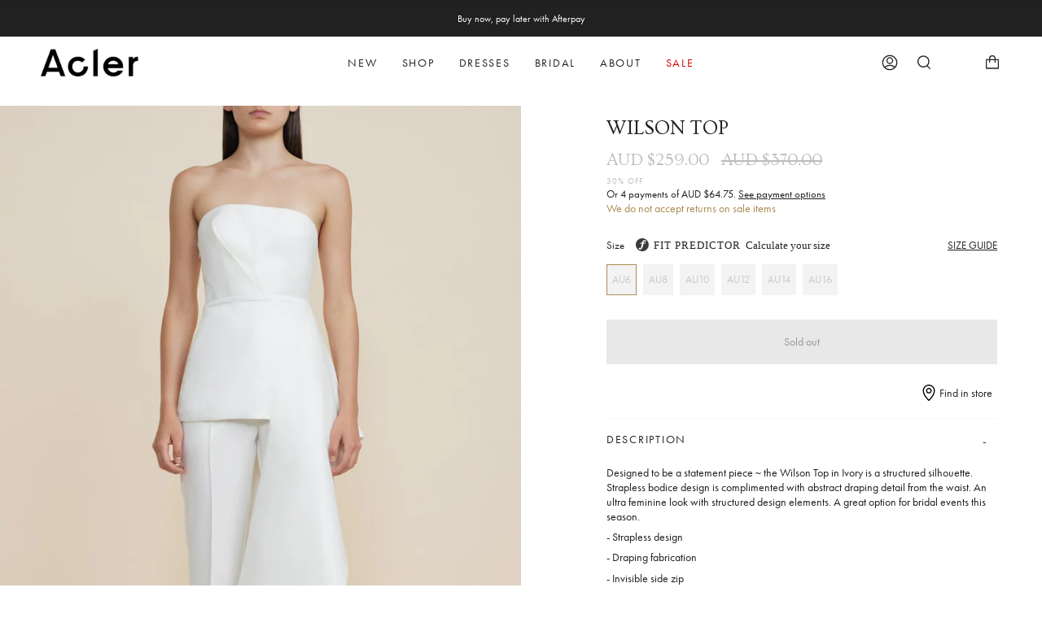

--- FILE ---
content_type: text/css
request_url: https://acler.sspinc.io/skins/acler/1.0.1/fitpredictor.css
body_size: 12832
content:
@keyframes fp-rotate{0%{transform:rotate(0deg)}to{transform:rotate(360deg)}}@keyframes fp-rotate-rtl{0%{transform:rotate(360deg)}to{transform:rotate(0deg)}}@keyframes fp-fade-in{0%{opacity:0}to{opacity:1}}@keyframes fp-no-fade{0%,to{opacity:1}}@keyframes fp-enter-error{0%{opacity:0;transform:translateX(50%)}to{opacity:1;transform:translateX(0)}}@keyframes fp-enter-error-rtl{0%{opacity:0;transform:translateX(0)}to{opacity:1;transform:translateX(50%)}}@keyframes fp-enter-rem-seed{0%{width:0;opacity:0}to{width:30px;opacity:1}}@keyframes fp-enter-icon{0%{width:0;opacity:0}to{width:16px;opacity:1}}@keyframes fp-spinner-rotate-root{0%{transform:rotate(0deg)}50%{transform:rotate(1turn)}to{transform:rotate(3turn)}}@keyframes fp-spinner-rotate-rings{0%{transform:rotate(0deg);animation-timing-function:ease-out}50%{transform:rotate(180deg);animation-timing-function:linear}to{transform:rotate(270deg);animation-timing-function:ease-in}}@keyframes fp-spinner-clip-ring-left{0%{clip:rect(0,1em,1em,.5em);animation-timing-function:ease-out}49.9999%{clip:rect(0,1em,1em,.5em);animation-timing-function:linear}50%{clip:rect(0,1em,1em,0);animation-timing-function:linear}to{clip:rect(0,1em,1em,0);animation-timing-function:ease-in}}@keyframes fp-spinner-clip-ring-right{0%{clip:rect(0,0,0,0);animation-timing-function:ease-out}49.9999%{clip:rect(0,0,0,0);animation-timing-function:linear}50%{clip:rect(0,1em,1em,.5em);animation-timing-function:linear}to{clip:rect(0,1em,1em,.5em);animation-timing-function:ease-in}}@keyframes fp-spinner-colorize-rings{0%,to{border-color:#cb2c90}20%{border-color:#63327e}40%{border-color:#ffc220}60%{border-color:#3dc5e6}80%{border-color:#ec8031}}@keyframes fp-spinner-colorize-rings-payment{0%,to{border-color:#cb2c90}}@keyframes fp-acne-loader-animation{0%{background-position:50% center}to{background-position:-50% center}}.skin-calculator-heading,.skin-fit-profile-heading-txt{text-transform:uppercase;letter-spacing:.12em;font-weight:400}.skin-feedback-heading,.skin-help-heading{text-transform:uppercase;font-weight:400}.skin-fp-element,.skin-sud-prediction{margin:8px 0;font-size:12.6px}@media screen and (min-width:750px) and (max-width:989px){.skin-fp-element,.skin-sud-prediction{font-size:11.7px}}@media screen and (max-width:749px){.skin-fp-element,.skin-sud-prediction{font-size:10.8px}}.skin-fp-element-app-name-txt,.skin-sud-prediction-prediction{font-weight:400;letter-spacing:1px}.skin-fp-element-cta-txt,.skin-fp-element-prediction-prefix-txt,.skin-sud-prediction-recommendation{text-transform:none;text-decoration:none}body.fp-modal-open{overflow:hidden!important;-ms-touch-action:none;touch-action:none}.fp-root{display:inline-block;position:relative;box-sizing:border-box!important;font-size:14px;font-family:Futura;font-weight:400;letter-spacing:normal;line-height:19.5px;-webkit-font-smoothing:antialiased;font-smoothing:antialiased}.fp-root .fp-added-seed,.fp-root .fp-best-size,.fp-root div.fp-sud{display:-ms-flexbox!important;display:flex!important;-ms-flex-direction:column;flex-direction:column;-ms-flex-pack:center;justify-content:center;padding-top:22px!important}.fp-root .fp-added-seed .fp-heading,.fp-root .fp-best-size .fp-heading,.fp-root div.fp-sud .fp-heading{margin:0 5vw 10px!important}.fp-root a,.fp-root adiv,.fp-root b,.fp-root em,.fp-root form,.fp-root h2,.fp-root h3,.fp-root h4,.fp-root h5,.fp-root h6,.fp-root i,.fp-root label,.fp-root li,.fp-root ol,.fp-root p,.fp-root span,.fp-root strong,.fp-root table,.fp-root tbody,.fp-root tr,.fp-root ul{vertical-align:baseline;margin:0;padding:0;font:inherit;font-size:100%;border:0}.fp-root h1{vertical-align:baseline;padding:0;font:inherit;border:0}.fp-root small,.fp-root td,.fp-root th{vertical-align:baseline;margin:0;font:inherit;border:0}.fp-root small{padding:0}.fp-root td,.fp-root th{font-size:100%}.fp-root ul{list-style:none}.fp-root table{border-collapse:collapse;border-spacing:0}.fp-root select{height:auto}.fp-root html{font-family:sans-serif;-ms-text-size-adjust:100%;-webkit-text-size-adjust:100%}.fp-root body{margin:0}.fp-root article,.fp-root aside,.fp-root details,.fp-root figcaption,.fp-root figure,.fp-root footer,.fp-root header,.fp-root hgroup,.fp-root main,.fp-root menu,.fp-root nav,.fp-root section,.fp-root summary{display:block}.fp-root audio,.fp-root canvas,.fp-root progress,.fp-root video{display:inline-block;vertical-align:baseline}.fp-root audio:not([controls]){display:none;height:0}.fp-root [hidden],.fp-root template,.fp-root.fp-mobile .fp-element span.fp-info-wr span.fp-lbl-info .fp-tooltip-wr{display:none}.fp-root a{background-color:transparent}.fp-root a:active,.fp-root a:hover{outline:0}.fp-root abbr[title]{border-bottom:none;text-decoration:underline dotted}.fp-root b,.fp-root strong{font-weight:700}.fp-root dfn{font-style:italic}.fp-root h1{font-size:2em;margin:.67em 0}.fp-root mark{background:#ff0;color:#000}.fp-root small{font-size:80%}.fp-root sub,.fp-root sup{font-size:75%;line-height:0;position:relative;vertical-align:baseline}.fp-root sup{top:-.5em}.fp-root sub{bottom:-.25em}.fp-root img{border:0}.fp-root svg:not(:root){overflow:hidden}.fp-root figure{margin:1em 40px}.fp-root hr{box-sizing:content-box;height:0}.fp-root pre{overflow:auto}.fp-root code,.fp-root kbd,.fp-root pre,.fp-root samp{font-family:monospace,monospace;font-size:1em}.fp-root button,.fp-root optgroup{color:inherit;font:inherit;margin:0}.fp-root input,.fp-root select,.fp-root textarea{font:inherit;margin:0}.fp-root button{overflow:visible}.fp-root button,.fp-root select{text-transform:none}.fp-root button,.fp-root html input[type=button],.fp-root input[type=reset],.fp-root input[type=submit]{-webkit-appearance:button;cursor:pointer}.fp-root button[disabled],.fp-root html input[disabled]{cursor:default}.fp-root button::-moz-focus-inner,.fp-root input::-moz-focus-inner{border:0;padding:0}.fp-root input{line-height:normal}.fp-root input[type=checkbox],.fp-root input[type=radio]{box-sizing:border-box;padding:0}.fp-root input[type=number]::-webkit-inner-spin-button,.fp-root input[type=number]::-webkit-outer-spin-button{height:auto}.fp-root input[type=search]{-webkit-appearance:textfield;box-sizing:content-box}.fp-root input[type=search]::-webkit-search-cancel-button,.fp-root input[type=search]::-webkit-search-decoration{-webkit-appearance:none}.fp-root fieldset{border:1px solid silver;margin:0 2px;padding:.35em .625em .75em}.fp-root legend{border:0;padding:0}.fp-root textarea{overflow:auto}.fp-root optgroup{font-weight:700}.fp-root td,.fp-root th{padding:0}@media (max-width:320px){.fp-root{font-size:13px}}.fp-root div,.fp-root input,.fp-root p,.fp-root select,.fp-root span,.fp-root textarea{box-sizing:border-box!important;color:#212121}.fp-root .fp-app-container{margin:10px 0}.fp-root .fp-element{white-space:nowrap;cursor:pointer;position:relative;display:block;margin:8px 0;font-size:12.6px}.fp-root .fp-element div.fp-tooltip-message{background:#fff;border:1px solid #ddd;font-size:112%;display:none;padding:5px 10px;position:absolute;white-space:nowrap;animation:fp-fade-in .2s ease;left:145%;bottom:0;-ms-transform:translateX(-50%);transform:translateX(-50%);color:#212121;text-transform:none}.fp-root .fp-element:hover>div.fp-tooltip-message{display:block;color:#212121}.fp-root .fp-element div.fp-info-container div.fp-prediction:focus,.fp-root .fp-element div.fp-info-container div.fp-tooltip-icon:focus,.fp-root .fp-element div.fp-logo-container div.fp-logo-text:focus,.fp-root .fp-element:focus{outline:none}.fp-root .fp-element div.fp-info-container,.fp-root .fp-element div.fp-logo-container{display:inline-block}.fp-root .fp-element div.fp-logo-container div.fp-logo,.fp-root .fp-sud-prediction div.fp-logo{display:inline-block;background:url(data:image/svg+xml,%3Csvg%20xmlns%3D%22http%3A%2F%2Fwww.w3.org%2F2000%2Fsvg%22%20viewBox%3D%220%200%20145%20145%22%3E%3Cpath%20style%3D%22fill%3A%20%233a3a3a%22%20d%3D%22M73%2C0C32%2C0%2C0%2C32%2C0%2C72S32%2C145%2C72%2C145c40%2C0%2C72-32%2C72-72S113%2C0%2C73%2C0%20L73%2C0z%20M105%2C39C97%2C39%2C96%2C29%2C93%2C29c-2%2C0-5%2C21-5%2C21h21l-3%2C10H86c-8%2C38-13%2C65-40%2C65%20c-19%2C0-17-18-6-19c12-1%2C10%2C10%2C12%2C10c5%2C0%2C15-55%2C15-56H47l3-10h19C78%2C9%2C110%2C19%2C113%2C26%20C117%2C35%2C109%2C40%2C105%2C39z%22%3E%3C%2Fpath%3E%3C%2Fsvg%3E%0A) no-repeat center;margin-right:6px;width:16px;height:16px;vertical-align:text-bottom}@media screen and (min-width:989px){.fp-root .fp-element div.fp-logo-container div.fp-logo{vertical-align:top}}.fp-root .fp-element div.fp-logo-container div.fp-logo-text{font-family:inherit;color:#212121;display:inline-block;font-size:inherit;text-transform:uppercase;margin-right:6px;font-weight:400;letter-spacing:1px}.fp-root .fp-element div.fp-info-container div.fp-prediction{display:inline-block}.fp-root .fp-element div.fp-info-container div.fp-prediction div.fp-prefix{display:inline-block;color:#212121;font-weight:400;margin-right:6px;text-transform:none;text-decoration:none}.fp-root .fp-element div.fp-info-container div.fp-prediction div.fp-size{font-weight:700;font-family:inherit;color:#212121;display:inline-block;text-decoration:none;margin-right:6px}.fp-root .fp-element div.fp-info-container div.fp-prediction div.fp-unavailable{display:inline-block;margin-right:6px}.fp-root .fp-element div.fp-info-container div.fp-cta{display:inline-block;color:#212121;font-weight:400;text-transform:none;text-decoration:none}.fp-root .fp-element div.fp-info-container div.fp-tooltip-icon{display:inline-block;height:18px;width:18px;line-height:16px;text-align:center;border:1px solid #212121;border-radius:50%;color:#212121;position:relative;font-size:11.5px;padding:0 5px;cursor:help}.fp-root .fp-element div.fp-info-container div.fp-tooltip-icon:hover>div.fp-tooltip-message{display:block;bottom:130%;left:50%}.fp-root .fp-element div.fp-info-container div.fp-tooltip-icon:focus>div.fp-tooltip-message{display:block;bottom:130%;left:50%}@media screen and (min-width:750px) and (max-width:989px){.fp-root .fp-element{font-size:11.7px}}@media screen and (max-width:749px){.fp-root .fp-element{font-size:10.8px}}.fp-root .fp-app.fp-hidden,.fp-root.fp-mobile .fp-element div.fp-info-container div.fp-tooltip-icon{display:none!important}.fp-root .fp-app.fp-desktop .fp-element span.fp-brand-wr span.fp-logo-text span.fp-sud-rec:hover,.fp-root .fp-app.fp-desktop .fp-element span.fp-info-wr span.fp-lbl-info:hover span.fp-size-rec,.fp-root .fp-consent .fp-learn-more div.fp-link a:hover,.fp-root div.fp-footer .fp-btn-privacy-policy a:hover{text-decoration:none}.fp-root.fp-site-language-ar div.fp-element .fp-info-container .fp-prediction .fp-prefix,.fp-root.fp-site-language-ar div.fp-element .fp-info-container .fp-prediction .fp-size,.fp-root.fp-site-language-ar div.fp-element .fp-logo-container .fp-logo,.fp-root.fp-site-language-ar div.fp-element .fp-logo-container .fp-logo-text,.fp-root.fp-site-language-ar div.fp-sud-prediction div.fp-logo,.fp-root.fp-site-language-ar div.fp-sud-prediction div.fp-prediction,.fp-root.fp-site-language-ar div.fp-sud-prediction.fp-detailed div.fp-recommendation,.fp-root.fp-site-language-ar div.fp-sud-prediction.fp-personalized div.fp-recommendation{margin-right:unset;margin-left:6px}.fp-root .fp-sud-prediction{display:block;margin:8px 0;font-size:12.6px}.fp-root .fp-sud-prediction:focus{outline:none}.fp-root .fp-sud-prediction.fp-simple{height:18px;line-height:18px;font-size:90%;color:#777;margin-bottom:5px}@media screen and (min-width:989px){.fp-root .fp-sud-prediction div.fp-logo{vertical-align:top}}.fp-root .fp-sud-prediction div.fp-prediction{font-family:inherit;color:#212121;display:inline-block;margin-right:6px;font-size:inherit;font-weight:400;letter-spacing:1px}.fp-root .fp-sud-prediction.fp-detailed{white-space:nowrap;cursor:pointer;position:relative;margin:8px 0;font-size:12.6px}.fp-root .fp-sud-prediction.fp-detailed div.fp-logo{width:16px;height:16px;vertical-align:text-bottom}@media screen and (min-width:989px){.fp-root .fp-sud-prediction.fp-detailed div.fp-logo{vertical-align:top}}.fp-root .fp-sud-prediction.fp-detailed div.fp-prediction{text-transform:uppercase;font-weight:400;letter-spacing:1px}.fp-root .fp-sud-prediction.fp-detailed div.fp-recommendation{display:inline-block;color:#212121;font-weight:400;margin-right:6px;text-transform:none;text-decoration:none}@media screen and (min-width:750px) and (max-width:989px){.fp-root .fp-sud-prediction.fp-detailed{font-size:11.7px}}@media screen and (max-width:749px){.fp-root .fp-sud-prediction.fp-detailed{font-size:10.8px}}.fp-root .fp-sud-prediction.fp-personalized{white-space:nowrap;cursor:pointer;position:relative;color:#212121}.fp-root .fp-sud-prediction.fp-personalized div.fp-logo{width:16px;height:16px;vertical-align:text-bottom}@media screen and (min-width:989px){.fp-root .fp-sud-prediction.fp-personalized div.fp-logo{vertical-align:top}}.fp-root .fp-sud-prediction.fp-personalized div.fp-prediction{font-weight:400;letter-spacing:1px}.fp-root .fp-sud-prediction.fp-personalized div.fp-recommendation{display:block;color:#777;font-weight:400;margin-right:6px;text-transform:none;text-decoration:none}@media screen and (min-width:750px) and (max-width:989px){.fp-root .fp-sud-prediction{font-size:11.7px}}@media screen and (max-width:749px){.fp-root .fp-sud-prediction{font-size:10.8px}}.fp-root .fp-site-language-de div.fp-sud-prediction.fp-detailed div.fp-prediction{font-size:14px;letter-spacing:-.1px}.fp-root .fp-site-language-ru div.fp-sud-prediction.fp-detailed div.fp-prediction{font-size:9px;letter-spacing:-.3px}.fp-root div.fp-wizard-container{display:block;position:relative;border:1px solid #ddd;border-radius:0}.fp-root div.fp-wizard-container.fp-style-popover{width:425px;z-index:1000;box-shadow:none;border:none}@media screen and (max-width:450px){.fp-root div.fp-wizard-container.fp-style-popover{width:100%;min-width:320px}}.fp-root div.fp-wizard-container.fp-style-popover div.fp-popover-arrow{display:block;position:absolute;border:11px solid transparent;width:0;height:0;z-index:1001!important}.fp-root div.fp-wizard-container.fp-style-popover div.fp-popover-arrow:before{content:"";display:block;position:absolute;border:11px solid transparent;width:0;height:0}.fp-root div.fp-wizard-container.fp-style-popover[x-placement^=bottom] div.fp-popover-arrow{border-bottom-color:#d0d0d0;bottom:100%}.fp-root div.fp-wizard-container.fp-style-popover[x-placement^=bottom] div.fp-popover-arrow:before{border-bottom-color:#fff;bottom:-12px;left:-11px}.fp-root div.fp-wizard-container.fp-style-popover[x-placement^=top] div.fp-popover-arrow{border-top-color:#d0d0d0;top:100%}.fp-root div.fp-wizard-container.fp-style-popover[x-placement^=top] div.fp-popover-arrow:before{border-top-color:#fff;top:-12px;left:-11px}.fp-root div.fp-wizard-container.fp-style-popover[x-placement^=right] div.fp-popover-arrow{border-right-color:#d0d0d0;right:100%}.fp-root div.fp-wizard-container.fp-style-popover[x-placement^=right] div.fp-popover-arrow:before{border-right-color:#fff;right:-12px;top:-11px}.fp-root div.fp-wizard-container.fp-style-popover[x-placement^=left] div.fp-popover-arrow{border-left-color:#d0d0d0;left:100%}.fp-root div.fp-wizard-container.fp-style-popover[x-placement^=left] div.fp-popover-arrow:before{border-left-color:#fff;left:-12px;top:-11px}.fp-root div.fp-wizard-container.fp-style-accordion{width:100%;margin:0 0 15px;top:7px;border:1px solid #ddd}.fp-root div.fp-wizard-container.fp-style-accordion .fp-arrow{left:0}.fp-root div.fp-wizard-container.fp-style-accordion div.fp-accordion-arrow{display:block;width:0;height:0;border-left:11px solid transparent;border-right:11px solid transparent;border-bottom:11px solid #d0d0d0;position:absolute;top:-11px}.fp-root div.fp-wizard-container.fp-style-accordion div.fp-accordion-arrow:after{content:"";display:block;border-left:11px solid transparent;border-right:11px solid transparent;border-bottom:11px solid #fff;position:relative;top:1px;left:-11px}.fp-root div.fp-wizard-container.fp-style-modal{height:auto;border:1px solid #ddd;margin:0 auto;z-index:1000;opacity:0;animation:fp-fade-in .4s ease-out forwards;animation-delay:.2s;width:520px}@media (max-width:445px){.fp-root div.fp-wizard-container.fp-style-modal{width:calc(100% - 20px)}}@media screen and (max-width:350px){.fp-root div.fp-wizard-container.fp-style-modal{width:100%;min-width:320px}}.fp-root div.fp-wizard-container.fp-style-box-container{width:auto;height:auto;border:none;margin:0 auto;z-index:1000;opacity:0;animation:fp-fade-in .4s ease-out forwards;animation-delay:.2s}.fp-root div.fp-backdrop-container{display:table;height:100vh;width:100%;position:fixed!important;top:0;left:0;background:rgba(255,255,255,.9);z-index:1000;background:rgba(255,255,255,.7)}@media screen and (max-height:350px){.fp-root div.fp-backdrop-container{position:absolute;background:0 0}}.fp-root div.fp-backdrop-container div.fp-backdrop{display:table-cell;width:100%;height:100%;vertical-align:middle;text-align:center}@media screen and (max-width:375px){.fp-root div.fp-wizard-container.fp-style-modal{width:100vw}}.fp-root div.fp-wizard{cursor:default;width:100%;height:auto;font-family:inherit;font-size:inherit;font-weight:inherit;letter-spacing:inherit;line-height:inherit;padding:0;text-transform:none;background-color:#fff;white-space:normal;text-align:left;animation:fp-fade-in .2s ease}.fp-root div.fp-wizard.fp-test-mode:after{content:"TEST MODE";position:absolute;text-align:center;font-size:9px;opacity:.6;bottom:0;left:0;padding:0 5px;background-color:#000;color:#fff;margin-left:auto;margin-right:auto}.fp-root div.fp-wizard div.fp-content{display:block;padding:20px}.fp-root div.fp-wizard div.fp-content div.fp-close{display:block;width:54px;position:absolute;top:0;right:0;cursor:pointer;background:url(data:image/svg+xml,%3Csvg%20xmlns%3D%22http%3A%2F%2Fwww.w3.org%2F2000%2Fsvg%22%20viewBox%3D%220%200%2013.31%2013.31%22%3E%3Cdefs%3E%3Cstyle%3E.a%7Bfill%3Anone%3Bstroke%3A%23212121%3Bstroke-miterlimit%3A10%3B%7D%3C%2Fstyle%3E%3C%2Fdefs%3E%3Ctitle%3Ex%3C%2Ftitle%3E%3Cline%20class%3D%22a%22%20x1%3D%220.35%22%20y1%3D%2212.95%22%20x2%3D%2212.95%22%20y2%3D%220.35%22%2F%3E%3Cline%20class%3D%22a%22%20x1%3D%220.35%22%20y1%3D%220.35%22%20x2%3D%2212.95%22%20y2%3D%2212.95%22%2F%3E%3C%2Fsvg%3E%0A) no-repeat center center;transition:all .2s ease;height:54px;background-size:14px}.fp-root div.fp-wizard div.fp-content div.fp-close:after,.fp-root div.fp-wizard div.fp-content div.fp-close:before{top:30px}.fp-root div.fp-wizard div.fp-content div.fp-close:hover{opacity:.4}.fp-root .fp-calculator .fp-inner .fp-calculator-form .fp-autocomplete .fp-autocomplete-search-container .fp-autocomplete-search-input-container .fp-autocomplete-search-input:active,.fp-root .fp-calculator .fp-inner .fp-calculator-form .fp-autocomplete .fp-autocomplete-search-container .fp-autocomplete-search-input-container .fp-autocomplete-search-input:focus,.fp-root .fp-calculator .fp-inner .fp-composite-sud-prediction:focus,.fp-root .fp-calculator .fp-inner .fp-composite-sud-recommendation:focus,.fp-root .fp-calculator .fp-inner .fp-heading:focus,.fp-root .fp-calculator .fp-inner .fp-subheading:focus,.fp-root .fp-calculator .fp-inner .fp-title:focus,.fp-root div.fp-button:focus,.fp-root div.fp-footer .fp-btn-privacy-policy a:focus,.fp-root div.fp-wizard div.fp-content div.fp-close:focus,.fp-root div.fp-wizard div.fp-content div.fp-header div.fp-logo:focus{outline:none}.fp-root div.fp-wizard div.fp-content div.fp-header{display:block;border-bottom:1px solid #ddd}@media screen and (max-width:414px){.fp-root div.fp-wizard div.fp-content div.fp-header div.fp-title-one{font-size:19px}}.fp-root div.fp-wizard div.fp-content div.fp-header div.fp-logo{background:url("data:image/svg+xml,%3Csvg%20xmlns%3D%22http%3A%2F%2Fwww.w3.org%2F2000%2Fsvg%22%20width%3D%22368.83%22%20height%3D%2223.95%22%20viewBox%3D%220%200%20368.83%2023.95%22%3E%0A%20%20%3Cdefs%3E%0A%20%20%20%20%3Cstyle%3E%0A%20%20%20%20%20%20.a%2C%20.b%20%7B%0A%20%20%20%20%20%20%20%20fill%3A%20%23333%3B%0A%20%20%20%20%20%20%7D%0A%0A%20%20%20%20%20%20.a%20%7B%0A%20%20%20%20%20%20%20%20fill-rule%3A%20evenodd%3B%0A%20%20%20%20%20%20%7D%0A%20%20%20%20%3C%2Fstyle%3E%0A%20%20%3C%2Fdefs%3E%0A%20%20%3Ctitle%3Efp_header_new%3C%2Ftitle%3E%0A%20%20%3Cpath%20class%3D%22a%22%20d%3D%22M11.4%2C0a11.4%2C11.4%2C0%2C1%2C0%2C11.4%2C11.4A11.4%2C11.4%2C0%2C0%2C0%2C11.4%2C0Zm6.08%2C5.79a1.31%2C1.31%2C0%2C0%2C1-1%2C.41%2C1.66%2C1.66%2C0%2C0%2C1-1.42-1.11%2C0.77%2C0.77%2C0%2C0%2C0-.43-0.52%2C1.35%2C1.35%2C0%2C0%2C0-.33.87L13.82%2C7.92h3.24L16.57%2C9.49H13.49L12.7%2C13a13.13%2C13.13%2C0%2C0%2C1-2%2C5%2C4.23%2C4.23%2C0%2C0%2C1-3.55%2C1.73%2C2.52%2C2.52%2C0%2C0%2C1-1.65-.45%2C1.45%2C1.45%2C0%2C0%2C1-.57-1.16%2C1.39%2C1.39%2C0%2C0%2C1%2C.46-1.05%2C1.49%2C1.49%2C0%2C0%2C1%2C1-.42A1.37%2C1.37%2C0%2C0%2C1%2C7.87%2C18c0%2C0.26.11%2C0.26%2C0.15%2C0.26a0.77%2C0.77%2C0%2C0%2C0%2C.43-0.52%2C16.64%2C16.64%2C0%2C0%2C0%2C.77-2.79l1.18-5.42H7.34L7.82%2C7.92h2.93A8%2C8%2C0%2C0%2C1%2C12.62%2C4.2a4%2C4%2C0%2C0%2C1%2C2.73-1%2C3.36%2C3.36%2C0%2C0%2C1%2C1.76.42%2C1.46%2C1.46%2C0%2C0%2C1%2C.77%2C1.28A1.35%2C1.35%2C0%2C0%2C1%2C17.48%2C5.83Z%22%20transform%3D%22translate(0%20-0.05)%22%2F%3E%0A%20%20%3Cg%3E%0A%20%20%20%20%3Cpath%20class%3D%22b%22%20d%3D%22M33.8%2C3.31a1%2C1%2C0%2C0%2C1%2C1.07-1.09h8.45a1%2C1%2C0%2C0%2C1%2C1.09%2C1.09V4a1%2C1%2C0%2C0%2C1-1.09%2C1.07H37.13v5.23h5a1%2C1%2C0%2C0%2C1%2C1.09%2C1.07v0.73a1%2C1%2C0%2C0%2C1-1.09%2C1.09h-5v6.37a1%2C1%2C0%2C0%2C1-1.07%2C1.09h-1.2a1%2C1%2C0%2C0%2C1-1.07-1.09V3.31Z%22%20transform%3D%22translate(0%20-0.05)%22%2F%3E%0A%20%20%20%20%3Cpath%20class%3D%22b%22%20d%3D%22M47.37%2C3.31a1%2C1%2C0%2C0%2C1%2C1.07-1.09h1.2A1%2C1%2C0%2C0%2C1%2C50.7%2C3.31V19.59a1%2C1%2C0%2C0%2C1-1.07%2C1.09h-1.2a1%2C1%2C0%2C0%2C1-1.07-1.09V3.31Z%22%20transform%3D%22translate(0%20-0.05)%22%2F%3E%0A%20%20%20%20%3Cpath%20class%3D%22b%22%20d%3D%22M59.31%2C5.11h-5A1%2C1%2C0%2C0%2C1%2C53.25%2C4V3.31a1%2C1%2C0%2C0%2C1%2C1.09-1.09H67.6a1%2C1%2C0%2C0%2C1%2C1.07%2C1.09V4A1%2C1%2C0%2C0%2C1%2C67.6%2C5.11h-5V19.59a1%2C1%2C0%2C0%2C1-1.09%2C1.09H60.37a1%2C1%2C0%2C0%2C1-1.07-1.09V5.11Z%22%20transform%3D%22translate(0%20-0.05)%22%2F%3E%0A%20%20%20%20%3Cpath%20class%3D%22b%22%20d%3D%22M78%2C3.31A1%2C1%2C0%2C0%2C1%2C79%2C2.22h6a5.66%2C5.66%2C0%2C0%2C1%2C5.88%2C6%2C5.72%2C5.72%2C0%2C0%2C1-5.88%2C6.08H81.3v5.28a1%2C1%2C0%2C0%2C1-1.07%2C1.09H79A1%2C1%2C0%2C0%2C1%2C78%2C19.59V3.31Zm6.47%2C8.09a2.89%2C2.89%2C0%2C0%2C0%2C3.09-3.17%2C2.85%2C2.85%2C0%2C0%2C0-3-3.12H81.3V11.4h3.15Z%22%20transform%3D%22translate(0%20-0.05)%22%2F%3E%0A%20%20%20%20%3Cpath%20class%3D%22b%22%20d%3D%22M93.94%2C3.31A1%2C1%2C0%2C0%2C1%2C95%2C2.22h5a8.45%2C8.45%2C0%2C0%2C1%2C3.51.49%2C5.14%2C5.14%2C0%2C0%2C1%2C3.09%2C5%2C5.34%2C5.34%2C0%2C0%2C1-3.07%2C5v0.05a6.64%2C6.64%2C0%2C0%2C1%2C.6%2C1l3%2C5.56a0.78%2C0.78%2C0%2C0%2C1-.75%2C1.3H105a1.32%2C1.32%2C0%2C0%2C1-1.27-.75l-3.25-6.14H97.26v5.8a1%2C1%2C0%2C0%2C1-1.07%2C1.09H95a1%2C1%2C0%2C0%2C1-1.07-1.09V3.31Zm6.34%2C7.57a2.71%2C2.71%2C0%2C0%2C0%2C2.91-2.94%2C2.49%2C2.49%2C0%2C0%2C0-1.46-2.52%2C4.62%2C4.62%2C0%2C0%2C0-2-.31H97.26v5.77h3Z%22%20transform%3D%22translate(0%20-0.05)%22%2F%3E%0A%20%20%20%20%3Cpath%20class%3D%22b%22%20d%3D%22M110.47%2C3.31a1%2C1%2C0%2C0%2C1%2C1.07-1.09h8.89a1%2C1%2C0%2C0%2C1%2C1.09%2C1.09V4a1%2C1%2C0%2C0%2C1-1.09%2C1.07H113.8V9.94h5.15A1%2C1%2C0%2C0%2C1%2C120%2C11v0.73a1%2C1%2C0%2C0%2C1-1.09%2C1.09H113.8v5h7a1%2C1%2C0%2C0%2C1%2C1.09%2C1.07v0.73a1%2C1%2C0%2C0%2C1-1.09%2C1.09h-9.31a1%2C1%2C0%2C0%2C1-1.07-1.09V3.31Z%22%20transform%3D%22translate(0%20-0.05)%22%2F%3E%0A%20%20%20%20%3Cpath%20class%3D%22b%22%20d%3D%22M125.21%2C3.31a1%2C1%2C0%2C0%2C1%2C1.07-1.09h5.23c5.69%2C0%2C9.41%2C3.38%2C9.41%2C9.2s-3.72%2C9.26-9.41%2C9.26h-5.23a1%2C1%2C0%2C0%2C1-1.07-1.09V3.31Zm6.11%2C14.48c3.74%2C0%2C6.14-2.21%2C6.14-6.37S135%2C5.11%2C131.32%2C5.11h-2.78V17.79h2.78Z%22%20transform%3D%22translate(0%20-0.05)%22%2F%3E%0A%20%20%20%20%3Cpath%20class%3D%22b%22%20d%3D%22M144.4%2C3.31a1%2C1%2C0%2C0%2C1%2C1.07-1.09h1.2a1%2C1%2C0%2C0%2C1%2C1.07%2C1.09V19.59a1%2C1%2C0%2C0%2C1-1.07%2C1.09h-1.2a1%2C1%2C0%2C0%2C1-1.07-1.09V3.31Z%22%20transform%3D%22translate(0%20-0.05)%22%2F%3E%0A%20%20%20%20%3Cpath%20class%3D%22b%22%20d%3D%22M160.68%2C1.91a10.3%2C10.3%2C0%2C0%2C1%2C6%2C1.85%2C1%2C1%2C0%2C0%2C1%2C.21%2C1.51L166.45%2C6a0.93%2C0.93%2C0%2C0%2C1-1.48.26A7.69%2C7.69%2C0%2C0%2C0%2C160.81%2C5c-4%2C0-6.19%2C2.94-6.19%2C6.34s2.24%2C6.6%2C6.21%2C6.6a7.73%2C7.73%2C0%2C0%2C0%2C4.52-1.61%2C0.94%2C0.94%2C0%2C0%2C1%2C1.51.18l0.52%2C0.7a1%2C1%2C0%2C0%2C1-.16%2C1.51A10.35%2C10.35%2C0%2C0%2C1%2C160.7%2C21c-5.8%2C0-9.54-4.19-9.54-9.62A9.21%2C9.21%2C0%2C0%2C1%2C160.68%2C1.91Z%22%20transform%3D%22translate(0%20-0.05)%22%2F%3E%0A%20%20%20%20%3Cpath%20class%3D%22b%22%20d%3D%22M174.9%2C5.11h-5A1%2C1%2C0%2C0%2C1%2C168.84%2C4V3.31a1%2C1%2C0%2C0%2C1%2C1.09-1.09h13.26a1%2C1%2C0%2C0%2C1%2C1.07%2C1.09V4a1%2C1%2C0%2C0%2C1-1.07%2C1.07h-5V19.59a1%2C1%2C0%2C0%2C1-1.09%2C1.09H176a1%2C1%2C0%2C0%2C1-1.07-1.09V5.11Z%22%20transform%3D%22translate(0%20-0.05)%22%2F%3E%0A%20%20%20%20%3Cpath%20class%3D%22b%22%20d%3D%22M194.11%2C1.91a9.23%2C9.23%2C0%2C0%2C1%2C9.54%2C9.41%2C9.54%2C9.54%2C0%2C1%2C1-19.08%2C0A9.23%2C9.23%2C0%2C0%2C1%2C194.11%2C1.91Zm0%2C16c3.54%2C0%2C6.08-2.86%2C6.08-6.6a6.09%2C6.09%2C0%2C1%2C0-12.17%2C0C188%2C15.06%2C190.58%2C17.92%2C194.11%2C17.92Z%22%20transform%3D%22translate(0%20-0.05)%22%2F%3E%0A%20%20%20%20%3Cpath%20class%3D%22b%22%20d%3D%22M207.09%2C3.31a1%2C1%2C0%2C0%2C1%2C1.07-1.09h5a8.45%2C8.45%2C0%2C0%2C1%2C3.51.49%2C5.14%2C5.14%2C0%2C0%2C1%2C3.09%2C5%2C5.34%2C5.34%2C0%2C0%2C1-3.07%2C5v0.05a6.69%2C6.69%2C0%2C0%2C1%2C.6%2C1l3%2C5.56a0.78%2C0.78%2C0%2C0%2C1-.75%2C1.3h-1.4a1.32%2C1.32%2C0%2C0%2C1-1.27-.75l-3.25-6.14h-3.22v5.8a1%2C1%2C0%2C0%2C1-1.07%2C1.09h-1.2a1%2C1%2C0%2C0%2C1-1.07-1.09V3.31Zm6.34%2C7.57a2.71%2C2.71%2C0%2C0%2C0%2C2.91-2.94%2C2.49%2C2.49%2C0%2C0%2C0-1.46-2.52%2C4.62%2C4.62%2C0%2C0%2C0-2-.31h-2.47v5.77h3Z%22%20transform%3D%22translate(0%20-0.05)%22%2F%3E%0A%20%20%3C%2Fg%3E%0A%20%20%3Cg%3E%0A%20%20%20%20%3Cpath%20class%3D%22b%22%20d%3D%22M236.3%2C12.4c0.91%2C0%2C2.87.38%2C2.87%2C1.71v0.72h-1V14.36c0-.67-1.17-1-1.84-1a3.09%2C3.09%2C0%2C0%2C0-3.12%2C3.25%2C3.09%2C3.09%2C0%2C0%2C0%2C3.15%2C3.22%2C3.56%2C3.56%2C0%2C0%2C0%2C2.59-1.14l0.51%2C0.82a4.25%2C4.25%2C0%2C0%2C1-3.15%2C1.31%2C4.07%2C4.07%2C0%2C0%2C1-4.23-4.21A4.12%2C4.12%2C0%2C0%2C1%2C236.3%2C12.4Z%22%20transform%3D%22translate(0%20-0.05)%22%2F%3E%0A%20%20%20%20%3Cpath%20class%3D%22b%22%20d%3D%22M245.6%2C15.68H246v-0.1c0-1.68-.61-2.27-2.08-2.27-0.4%2C0-1.57.11-1.57%2C0.7v0.51h-1V13.76c0-1.12%2C1.92-1.36%2C2.63-1.36%2C2.55%2C0%2C3.15%2C1.36%2C3.15%2C3.09v3.86a0.31%2C0.31%2C0%2C0%2C0%2C.35.35h0.67v0.94h-1.1a0.82%2C0.82%2C0%2C0%2C1-1-1c0-.35%2C0-0.59%2C0-0.59h0a2.85%2C2.85%2C0%2C0%2C1-2.67%2C1.74%2C2.49%2C2.49%2C0%2C0%2C1-2.74-2.38C240.67%2C15.77%2C244.21%2C15.68%2C245.6%2C15.68Zm-2%2C4.23c1.54%2C0%2C2.46-1.6%2C2.46-3V16.54h-0.46c-1.26%2C0-3.79%2C0-3.79%2C1.84A1.6%2C1.6%2C0%2C0%2C0%2C243.58%2C19.9Z%22%20transform%3D%22translate(0%20-0.05)%22%2F%3E%0A%20%20%20%20%3Cpath%20class%3D%22b%22%20d%3D%22M250%2C10.68a0.32%2C0.32%2C0%2C0%2C0-.35-0.35H249V9.39h1.14a0.84%2C0.84%2C0%2C0%2C1%2C1%2C1v9a0.31%2C0.31%2C0%2C0%2C0%2C.35.35h0.67v0.94H251a0.84%2C0.84%2C0%2C0%2C1-1-1v-9Z%22%20transform%3D%22translate(0%20-0.05)%22%2F%3E%0A%20%20%20%20%3Cpath%20class%3D%22b%22%20d%3D%22M257.62%2C12.4c0.91%2C0%2C2.87.38%2C2.87%2C1.71v0.72h-1V14.36c0-.67-1.17-1-1.84-1a3.09%2C3.09%2C0%2C0%2C0-3.12%2C3.25%2C3.09%2C3.09%2C0%2C0%2C0%2C3.15%2C3.22%2C3.56%2C3.56%2C0%2C0%2C0%2C2.59-1.14l0.51%2C0.82a4.25%2C4.25%2C0%2C0%2C1-3.15%2C1.31%2C4.07%2C4.07%2C0%2C0%2C1-4.23-4.21A4.12%2C4.12%2C0%2C0%2C1%2C257.62%2C12.4Z%22%20transform%3D%22translate(0%20-0.05)%22%2F%3E%0A%20%20%20%20%3Cpath%20class%3D%22b%22%20d%3D%22M262.7%2C13.88a0.32%2C0.32%2C0%2C0%2C0-.35-0.35h-0.67V12.59h1.14a0.83%2C0.83%2C0%2C0%2C1%2C1%2C.94v3.89c0%2C1.26.21%2C2.38%2C1.76%2C2.38a3.12%2C3.12%2C0%2C0%2C0%2C3-3.36V12.59h1.09v6.75a0.31%2C0.31%2C0%2C0%2C0%2C.35.35h0.67v0.94h-1.1a0.82%2C0.82%2C0%2C0%2C1-1-.9V19.37a5.15%2C5.15%2C0%2C0%2C1%2C0-.58h0a3.44%2C3.44%2C0%2C0%2C1-3.14%2C2c-1.9%2C0-2.71-1-2.71-3.12V13.88Z%22%20transform%3D%22translate(0%20-0.05)%22%2F%3E%0A%20%20%20%20%3Cpath%20class%3D%22b%22%20d%3D%22M272.53%2C10.68a0.32%2C0.32%2C0%2C0%2C0-.35-0.35H271.5V9.39h1.14a0.84%2C0.84%2C0%2C0%2C1%2C1%2C1v9a0.31%2C0.31%2C0%2C0%2C0%2C.35.35h0.67v0.94H273.5a0.84%2C0.84%2C0%2C0%2C1-1-1v-9Z%22%20transform%3D%22translate(0%20-0.05)%22%2F%3E%0A%20%20%20%20%3Cpath%20class%3D%22b%22%20d%3D%22M280.8%2C15.68h0.45v-0.1c0-1.68-.61-2.27-2.08-2.27-0.4%2C0-1.57.11-1.57%2C0.7v0.51h-1V13.76c0-1.12%2C1.92-1.36%2C2.63-1.36%2C2.55%2C0%2C3.15%2C1.36%2C3.15%2C3.09v3.86a0.31%2C0.31%2C0%2C0%2C0%2C.35.35h0.67v0.94h-1.1a0.82%2C0.82%2C0%2C0%2C1-1-1c0-.35%2C0-0.59%2C0-0.59h0a2.85%2C2.85%2C0%2C0%2C1-2.67%2C1.74%2C2.49%2C2.49%2C0%2C0%2C1-2.74-2.38C275.87%2C15.77%2C279.41%2C15.68%2C280.8%2C15.68Zm-2%2C4.23c1.54%2C0%2C2.46-1.6%2C2.46-3V16.54h-0.46c-1.26%2C0-3.79%2C0-3.79%2C1.84A1.6%2C1.6%2C0%2C0%2C0%2C278.78%2C19.9Z%22%20transform%3D%22translate(0%20-0.05)%22%2F%3E%0A%20%20%20%20%3Cpath%20class%3D%22b%22%20d%3D%22M285.34%2C13.5h-1.06V12.59h1.07V10.36h1.07v2.23h2V13.5h-2v4.1c0%2C1.89%2C1.2%2C2.13%2C1.81%2C2.13a1.89%2C1.89%2C0%2C0%2C0%2C.37%2C0v1a3.15%2C3.15%2C0%2C0%2C1-.46%2C0c-0.93%2C0-2.8-.3-2.8-3V13.5Z%22%20transform%3D%22translate(0%20-0.05)%22%2F%3E%0A%20%20%20%20%3Cpath%20class%3D%22b%22%20d%3D%22M293.82%2C12.4c2.23%2C0%2C3.38%2C1.71%2C3.38%2C3.71%2C0%2C0.19%2C0%2C.54%2C0%2C0.54H291a3.06%2C3.06%2C0%2C0%2C0%2C3.12%2C3.2%2C3.59%2C3.59%2C0%2C0%2C0%2C2.42-1l0.53%2C0.82a4.57%2C4.57%2C0%2C0%2C1-3%2C1.15%2C4.08%2C4.08%2C0%2C0%2C1-4.21-4.21A3.94%2C3.94%2C0%2C0%2C1%2C293.82%2C12.4Zm2.26%2C3.39a2.29%2C2.29%2C0%2C0%2C0-2.27-2.48A2.76%2C2.76%2C0%2C0%2C0%2C291%2C15.79h5Z%22%20transform%3D%22translate(0%20-0.05)%22%2F%3E%0A%20%20%20%20%3Cpath%20class%3D%22b%22%20d%3D%22M304.5%2C23A1.75%2C1.75%2C0%2C0%2C0%2C306%2C21.71l0.48-1.1-2.83-6.71a0.52%2C0.52%2C0%2C0%2C0-.56-0.37h-0.16V12.59h0.5a1.07%2C1.07%2C0%2C0%2C1%2C1.23.88l2.07%2C5c0.16%2C0.4.29%2C0.86%2C0.29%2C0.86h0a7.29%2C7.29%2C0%2C0%2C1%2C.27-0.86l2-5a1.07%2C1.07%2C0%2C0%2C1%2C1.25-.88H311v0.94h-0.16a0.51%2C0.51%2C0%2C0%2C0-.56.37l-3.47%2C8.42a2.46%2C2.46%2C0%2C0%2C1-2.3%2C1.68%2C2.35%2C2.35%2C0%2C0%2C1-1.75-.78l0.51-.8A1.72%2C1.72%2C0%2C0%2C0%2C304.5%2C23Z%22%20transform%3D%22translate(0%20-0.05)%22%2F%3E%0A%20%20%20%20%3Cpath%20class%3D%22b%22%20d%3D%22M316.16%2C12.4a4.22%2C4.22%2C0%2C1%2C1-4.24%2C4.18A4.17%2C4.17%2C0%2C0%2C1%2C316.16%2C12.4Zm0%2C7.46a3.17%2C3.17%2C0%2C0%2C0%2C3.12-3.28%2C3.13%2C3.13%2C0%2C1%2C0-6.26%2C0A3.18%2C3.18%2C0%2C0%2C0%2C316.18%2C19.85Z%22%20transform%3D%22translate(0%20-0.05)%22%2F%3E%0A%20%20%20%20%3Cpath%20class%3D%22b%22%20d%3D%22M322.57%2C13.88a0.32%2C0.32%2C0%2C0%2C0-.35-0.35h-0.67V12.59h1.14a0.83%2C0.83%2C0%2C0%2C1%2C1%2C.94v3.89c0%2C1.26.21%2C2.38%2C1.76%2C2.38a3.12%2C3.12%2C0%2C0%2C0%2C3-3.36V12.59h1.09v6.75a0.31%2C0.31%2C0%2C0%2C0%2C.35.35h0.67v0.94h-1.1a0.82%2C0.82%2C0%2C0%2C1-1-.9V19.37a5.15%2C5.15%2C0%2C0%2C1%2C0-.58h0a3.44%2C3.44%2C0%2C0%2C1-3.14%2C2c-1.9%2C0-2.71-1-2.71-3.12V13.88Z%22%20transform%3D%22translate(0%20-0.05)%22%2F%3E%0A%20%20%20%20%3Cpath%20class%3D%22b%22%20d%3D%22M332.41%2C13.88a0.32%2C0.32%2C0%2C0%2C0-.35-0.35h-0.67V12.59h1.12a0.82%2C0.82%2C0%2C0%2C1%2C1%2C.91V14a5.77%2C5.77%2C0%2C0%2C1%2C0%2C.61h0A2.75%2C2.75%2C0%2C0%2C1%2C336%2C12.51a2.19%2C2.19%2C0%2C0%2C1%2C.43%2C0v1.07a2.74%2C2.74%2C0%2C0%2C0-.4%2C0%2C2.58%2C2.58%2C0%2C0%2C0-2.34%2C2.08%2C5.31%2C5.31%2C0%2C0%2C0-.22%2C1.57v3.39h-1.09V13.88Z%22%20transform%3D%22translate(0%20-0.05)%22%2F%3E%0A%20%20%20%20%3Cpath%20class%3D%22b%22%20d%3D%22M342.57%2C18.67a3.28%2C3.28%2C0%2C0%2C0%2C2.48%2C1.22%2C1.46%2C1.46%2C0%2C0%2C0%2C1.7-1.28c0-1.76-4.51-1.44-4.51-4%2C0-1.46%2C1.25-2.18%2C2.87-2.18%2C0.82%2C0%2C2.45.32%2C2.45%2C1.46v0.69h-1V14.16c0-.59-0.86-0.82-1.39-0.82-1.12%2C0-1.79.38-1.79%2C1.17%2C0%2C1.81%2C4.51%2C1.39%2C4.51%2C4.07%2C0%2C1.34-1.22%2C2.26-2.82%2C2.26a3.87%2C3.87%2C0%2C0%2C1-3.09-1.41Z%22%20transform%3D%22translate(0%20-0.05)%22%2F%3E%0A%20%20%20%20%3Cpath%20class%3D%22b%22%20d%3D%22M350.16%2C13.88a0.32%2C0.32%2C0%2C0%2C0-.35-0.35h-0.67V12.59h1.14a0.84%2C0.84%2C0%2C0%2C1%2C1%2C1v5.78a0.31%2C0.31%2C0%2C0%2C0%2C.35.35h0.67v0.94h-1.14a0.84%2C0.84%2C0%2C0%2C1-1-1V13.88Zm0-4.5h1.06v1.38h-1.06V9.39Z%22%20transform%3D%22translate(0%20-0.05)%22%2F%3E%0A%20%20%20%20%3Cpath%20class%3D%22b%22%20d%3D%22M353.49%2C19.93L358%2C14.28c0.3-.38.64-0.74%2C0.64-0.74v0a7.59%2C7.59%2C0%2C0%2C1-.8%2C0h-2.95a0.31%2C0.31%2C0%2C0%2C0-.35.35v0.62h-1v-1a0.84%2C0.84%2C0%2C0%2C1%2C1-1h5.59v0.72l-4.51%2C5.63c-0.32.38-.67%2C0.74-0.67%2C0.74v0s0.29%2C0%2C.82%2C0h3.33a0.31%2C0.31%2C0%2C0%2C0%2C.35-0.35V18.7h1v1a0.84%2C0.84%2C0%2C0%2C1-1%2C1h-6v-0.7Z%22%20transform%3D%22translate(0%20-0.05)%22%2F%3E%0A%20%20%20%20%3Cpath%20class%3D%22b%22%20d%3D%22M365.45%2C12.4c2.23%2C0%2C3.38%2C1.71%2C3.38%2C3.71%2C0%2C0.19%2C0%2C.54%2C0%2C0.54h-6.18a3.06%2C3.06%2C0%2C0%2C0%2C3.12%2C3.2%2C3.59%2C3.59%2C0%2C0%2C0%2C2.42-1l0.53%2C0.82a4.57%2C4.57%2C0%2C0%2C1-3%2C1.15%2C4.08%2C4.08%2C0%2C0%2C1-4.21-4.21A3.94%2C3.94%2C0%2C0%2C1%2C365.45%2C12.4Zm2.26%2C3.39a2.29%2C2.29%2C0%2C0%2C0-2.27-2.48%2C2.76%2C2.76%2C0%2C0%2C0-2.77%2C2.48h5Z%22%20transform%3D%22translate(0%20-0.05)%22%2F%3E%0A%20%20%3C%2Fg%3E%0A%3C%2Fsvg%3E%0A") no-repeat center left;display:block}.fp-root div.fp-wizard div.fp-content div.fp-loader{display:block;height:60px;width:60px;margin:0 auto;background:url("data:image/svg+xml,%3Csvg%20xmlns%3D%22http%3A%2F%2Fwww.w3.org%2F2000%2Fsvg%22%20height%3D%2260%22%20width%3D%2260%22%20viewBox%3D%220%200%2080%2080%22%3E%0A%09%3Ccircle%20style%3D%22fill%3A%20transparent%3B%20stroke%3A%20rgba(0%2C%200%2C%200%2C%200.2)%3B%20stroke-width%3A%201px%3B%22%20cx%3D%2240%22%20cy%3D%2240%22%20r%3D%2238%22%3E%3C%2Fcircle%3E%0A%09%3Cpath%20style%3D%22fill%3A%20transparent%3B%20stroke%3A%20%23333%3B%20stroke-width%3A%204px%3B%22%20d%3D%22M40%2C2%20A38%2C%2038%200%200%2C1%2078%2C%2040%22%3E%3C%2Fpath%3E%0A%3C%2Fsvg%3E%0A") no-repeat center center;animation:fp-rotate 1s linear infinite}.fp-root div.fp-wizard div.fp-content>div.fp-loader,.fp-root div.fp-wizard div.fp-content>div.fp-loader-custom{height:200px}.fp-root div.fp-wizard div.fp-content div.fp-wizard-application{display:block}.fp-root div.fp-wizard-container.fp-style-popover div.fp-wizard{border:1px solid rgba(0,0,0,.2);border-radius:0}.fp-root div.fp-wizard-container.fp-style-accordion div.fp-wizard div.fp-close,.fp-root div.fp-wizard-container.fp-style-accordion div.fp-wizard div.fp-header{display:none}.fp-root div.fp-wizard-container.fp-style-accordion div.fp-wizard div.fp-content{padding:20px}@media (max-width:320px){.fp-root div.fp-wizard-container.fp-style-accordion div.fp-wizard div.fp-content{padding:20px 10px}}.fp-root div.fp-wizard-container.fp-style-modal .fp-wizard{position:relative}.fp-root div.fp-wizard-container.fp-style-modal .fp-wizard .fp-content{height:100%}.fp-root.fp-site-language-ar div.fp-wizard div.fp-content div.fp-close{right:unset;left:0}.fp-root.fp-site-language-ar div.fp-wizard div.fp-content div.fp-loader{animation:fp-rotate-rtl 1s linear infinite}.fp-root.fp-site-language-ar div.fp-wizard div.fp-content div.fp-header .fp-logo{background:url("data:image/svg+xml,%3Csvg%20xmlns%3D%22http%3A%2F%2Fwww.w3.org%2F2000%2Fsvg%22%20width%3D%22368.83%22%20height%3D%2223.95%22%20viewBox%3D%220%200%20368.83%2023.95%22%3E%0A%20%20%3Cdefs%3E%0A%20%20%20%20%3Cstyle%3E%0A%20%20%20%20%20%20.a%2C%20.b%20%7B%0A%20%20%20%20%20%20%20%20fill%3A%20%23333%3B%0A%20%20%20%20%20%20%7D%0A%0A%20%20%20%20%20%20.a%20%7B%0A%20%20%20%20%20%20%20%20fill-rule%3A%20evenodd%3B%0A%20%20%20%20%20%20%7D%0A%20%20%20%20%3C%2Fstyle%3E%0A%20%20%3C%2Fdefs%3E%0A%20%20%3Ctitle%3Efp_header_new%3C%2Ftitle%3E%0A%20%20%3Cpath%20class%3D%22a%22%20d%3D%22M11.4%2C0a11.4%2C11.4%2C0%2C1%2C0%2C11.4%2C11.4A11.4%2C11.4%2C0%2C0%2C0%2C11.4%2C0Zm6.08%2C5.79a1.31%2C1.31%2C0%2C0%2C1-1%2C.41%2C1.66%2C1.66%2C0%2C0%2C1-1.42-1.11%2C0.77%2C0.77%2C0%2C0%2C0-.43-0.52%2C1.35%2C1.35%2C0%2C0%2C0-.33.87L13.82%2C7.92h3.24L16.57%2C9.49H13.49L12.7%2C13a13.13%2C13.13%2C0%2C0%2C1-2%2C5%2C4.23%2C4.23%2C0%2C0%2C1-3.55%2C1.73%2C2.52%2C2.52%2C0%2C0%2C1-1.65-.45%2C1.45%2C1.45%2C0%2C0%2C1-.57-1.16%2C1.39%2C1.39%2C0%2C0%2C1%2C.46-1.05%2C1.49%2C1.49%2C0%2C0%2C1%2C1-.42A1.37%2C1.37%2C0%2C0%2C1%2C7.87%2C18c0%2C0.26.11%2C0.26%2C0.15%2C0.26a0.77%2C0.77%2C0%2C0%2C0%2C.43-0.52%2C16.64%2C16.64%2C0%2C0%2C0%2C.77-2.79l1.18-5.42H7.34L7.82%2C7.92h2.93A8%2C8%2C0%2C0%2C1%2C12.62%2C4.2a4%2C4%2C0%2C0%2C1%2C2.73-1%2C3.36%2C3.36%2C0%2C0%2C1%2C1.76.42%2C1.46%2C1.46%2C0%2C0%2C1%2C.77%2C1.28A1.35%2C1.35%2C0%2C0%2C1%2C17.48%2C5.83Z%22%20transform%3D%22translate(0%20-0.05)%22%2F%3E%0A%20%20%3Cg%3E%0A%20%20%20%20%3Cpath%20class%3D%22b%22%20d%3D%22M33.8%2C3.31a1%2C1%2C0%2C0%2C1%2C1.07-1.09h8.45a1%2C1%2C0%2C0%2C1%2C1.09%2C1.09V4a1%2C1%2C0%2C0%2C1-1.09%2C1.07H37.13v5.23h5a1%2C1%2C0%2C0%2C1%2C1.09%2C1.07v0.73a1%2C1%2C0%2C0%2C1-1.09%2C1.09h-5v6.37a1%2C1%2C0%2C0%2C1-1.07%2C1.09h-1.2a1%2C1%2C0%2C0%2C1-1.07-1.09V3.31Z%22%20transform%3D%22translate(0%20-0.05)%22%2F%3E%0A%20%20%20%20%3Cpath%20class%3D%22b%22%20d%3D%22M47.37%2C3.31a1%2C1%2C0%2C0%2C1%2C1.07-1.09h1.2A1%2C1%2C0%2C0%2C1%2C50.7%2C3.31V19.59a1%2C1%2C0%2C0%2C1-1.07%2C1.09h-1.2a1%2C1%2C0%2C0%2C1-1.07-1.09V3.31Z%22%20transform%3D%22translate(0%20-0.05)%22%2F%3E%0A%20%20%20%20%3Cpath%20class%3D%22b%22%20d%3D%22M59.31%2C5.11h-5A1%2C1%2C0%2C0%2C1%2C53.25%2C4V3.31a1%2C1%2C0%2C0%2C1%2C1.09-1.09H67.6a1%2C1%2C0%2C0%2C1%2C1.07%2C1.09V4A1%2C1%2C0%2C0%2C1%2C67.6%2C5.11h-5V19.59a1%2C1%2C0%2C0%2C1-1.09%2C1.09H60.37a1%2C1%2C0%2C0%2C1-1.07-1.09V5.11Z%22%20transform%3D%22translate(0%20-0.05)%22%2F%3E%0A%20%20%20%20%3Cpath%20class%3D%22b%22%20d%3D%22M78%2C3.31A1%2C1%2C0%2C0%2C1%2C79%2C2.22h6a5.66%2C5.66%2C0%2C0%2C1%2C5.88%2C6%2C5.72%2C5.72%2C0%2C0%2C1-5.88%2C6.08H81.3v5.28a1%2C1%2C0%2C0%2C1-1.07%2C1.09H79A1%2C1%2C0%2C0%2C1%2C78%2C19.59V3.31Zm6.47%2C8.09a2.89%2C2.89%2C0%2C0%2C0%2C3.09-3.17%2C2.85%2C2.85%2C0%2C0%2C0-3-3.12H81.3V11.4h3.15Z%22%20transform%3D%22translate(0%20-0.05)%22%2F%3E%0A%20%20%20%20%3Cpath%20class%3D%22b%22%20d%3D%22M93.94%2C3.31A1%2C1%2C0%2C0%2C1%2C95%2C2.22h5a8.45%2C8.45%2C0%2C0%2C1%2C3.51.49%2C5.14%2C5.14%2C0%2C0%2C1%2C3.09%2C5%2C5.34%2C5.34%2C0%2C0%2C1-3.07%2C5v0.05a6.64%2C6.64%2C0%2C0%2C1%2C.6%2C1l3%2C5.56a0.78%2C0.78%2C0%2C0%2C1-.75%2C1.3H105a1.32%2C1.32%2C0%2C0%2C1-1.27-.75l-3.25-6.14H97.26v5.8a1%2C1%2C0%2C0%2C1-1.07%2C1.09H95a1%2C1%2C0%2C0%2C1-1.07-1.09V3.31Zm6.34%2C7.57a2.71%2C2.71%2C0%2C0%2C0%2C2.91-2.94%2C2.49%2C2.49%2C0%2C0%2C0-1.46-2.52%2C4.62%2C4.62%2C0%2C0%2C0-2-.31H97.26v5.77h3Z%22%20transform%3D%22translate(0%20-0.05)%22%2F%3E%0A%20%20%20%20%3Cpath%20class%3D%22b%22%20d%3D%22M110.47%2C3.31a1%2C1%2C0%2C0%2C1%2C1.07-1.09h8.89a1%2C1%2C0%2C0%2C1%2C1.09%2C1.09V4a1%2C1%2C0%2C0%2C1-1.09%2C1.07H113.8V9.94h5.15A1%2C1%2C0%2C0%2C1%2C120%2C11v0.73a1%2C1%2C0%2C0%2C1-1.09%2C1.09H113.8v5h7a1%2C1%2C0%2C0%2C1%2C1.09%2C1.07v0.73a1%2C1%2C0%2C0%2C1-1.09%2C1.09h-9.31a1%2C1%2C0%2C0%2C1-1.07-1.09V3.31Z%22%20transform%3D%22translate(0%20-0.05)%22%2F%3E%0A%20%20%20%20%3Cpath%20class%3D%22b%22%20d%3D%22M125.21%2C3.31a1%2C1%2C0%2C0%2C1%2C1.07-1.09h5.23c5.69%2C0%2C9.41%2C3.38%2C9.41%2C9.2s-3.72%2C9.26-9.41%2C9.26h-5.23a1%2C1%2C0%2C0%2C1-1.07-1.09V3.31Zm6.11%2C14.48c3.74%2C0%2C6.14-2.21%2C6.14-6.37S135%2C5.11%2C131.32%2C5.11h-2.78V17.79h2.78Z%22%20transform%3D%22translate(0%20-0.05)%22%2F%3E%0A%20%20%20%20%3Cpath%20class%3D%22b%22%20d%3D%22M144.4%2C3.31a1%2C1%2C0%2C0%2C1%2C1.07-1.09h1.2a1%2C1%2C0%2C0%2C1%2C1.07%2C1.09V19.59a1%2C1%2C0%2C0%2C1-1.07%2C1.09h-1.2a1%2C1%2C0%2C0%2C1-1.07-1.09V3.31Z%22%20transform%3D%22translate(0%20-0.05)%22%2F%3E%0A%20%20%20%20%3Cpath%20class%3D%22b%22%20d%3D%22M160.68%2C1.91a10.3%2C10.3%2C0%2C0%2C1%2C6%2C1.85%2C1%2C1%2C0%2C0%2C1%2C.21%2C1.51L166.45%2C6a0.93%2C0.93%2C0%2C0%2C1-1.48.26A7.69%2C7.69%2C0%2C0%2C0%2C160.81%2C5c-4%2C0-6.19%2C2.94-6.19%2C6.34s2.24%2C6.6%2C6.21%2C6.6a7.73%2C7.73%2C0%2C0%2C0%2C4.52-1.61%2C0.94%2C0.94%2C0%2C0%2C1%2C1.51.18l0.52%2C0.7a1%2C1%2C0%2C0%2C1-.16%2C1.51A10.35%2C10.35%2C0%2C0%2C1%2C160.7%2C21c-5.8%2C0-9.54-4.19-9.54-9.62A9.21%2C9.21%2C0%2C0%2C1%2C160.68%2C1.91Z%22%20transform%3D%22translate(0%20-0.05)%22%2F%3E%0A%20%20%20%20%3Cpath%20class%3D%22b%22%20d%3D%22M174.9%2C5.11h-5A1%2C1%2C0%2C0%2C1%2C168.84%2C4V3.31a1%2C1%2C0%2C0%2C1%2C1.09-1.09h13.26a1%2C1%2C0%2C0%2C1%2C1.07%2C1.09V4a1%2C1%2C0%2C0%2C1-1.07%2C1.07h-5V19.59a1%2C1%2C0%2C0%2C1-1.09%2C1.09H176a1%2C1%2C0%2C0%2C1-1.07-1.09V5.11Z%22%20transform%3D%22translate(0%20-0.05)%22%2F%3E%0A%20%20%20%20%3Cpath%20class%3D%22b%22%20d%3D%22M194.11%2C1.91a9.23%2C9.23%2C0%2C0%2C1%2C9.54%2C9.41%2C9.54%2C9.54%2C0%2C1%2C1-19.08%2C0A9.23%2C9.23%2C0%2C0%2C1%2C194.11%2C1.91Zm0%2C16c3.54%2C0%2C6.08-2.86%2C6.08-6.6a6.09%2C6.09%2C0%2C1%2C0-12.17%2C0C188%2C15.06%2C190.58%2C17.92%2C194.11%2C17.92Z%22%20transform%3D%22translate(0%20-0.05)%22%2F%3E%0A%20%20%20%20%3Cpath%20class%3D%22b%22%20d%3D%22M207.09%2C3.31a1%2C1%2C0%2C0%2C1%2C1.07-1.09h5a8.45%2C8.45%2C0%2C0%2C1%2C3.51.49%2C5.14%2C5.14%2C0%2C0%2C1%2C3.09%2C5%2C5.34%2C5.34%2C0%2C0%2C1-3.07%2C5v0.05a6.69%2C6.69%2C0%2C0%2C1%2C.6%2C1l3%2C5.56a0.78%2C0.78%2C0%2C0%2C1-.75%2C1.3h-1.4a1.32%2C1.32%2C0%2C0%2C1-1.27-.75l-3.25-6.14h-3.22v5.8a1%2C1%2C0%2C0%2C1-1.07%2C1.09h-1.2a1%2C1%2C0%2C0%2C1-1.07-1.09V3.31Zm6.34%2C7.57a2.71%2C2.71%2C0%2C0%2C0%2C2.91-2.94%2C2.49%2C2.49%2C0%2C0%2C0-1.46-2.52%2C4.62%2C4.62%2C0%2C0%2C0-2-.31h-2.47v5.77h3Z%22%20transform%3D%22translate(0%20-0.05)%22%2F%3E%0A%20%20%3C%2Fg%3E%0A%20%20%3Cg%3E%0A%20%20%20%20%3Cpath%20class%3D%22b%22%20d%3D%22M236.3%2C12.4c0.91%2C0%2C2.87.38%2C2.87%2C1.71v0.72h-1V14.36c0-.67-1.17-1-1.84-1a3.09%2C3.09%2C0%2C0%2C0-3.12%2C3.25%2C3.09%2C3.09%2C0%2C0%2C0%2C3.15%2C3.22%2C3.56%2C3.56%2C0%2C0%2C0%2C2.59-1.14l0.51%2C0.82a4.25%2C4.25%2C0%2C0%2C1-3.15%2C1.31%2C4.07%2C4.07%2C0%2C0%2C1-4.23-4.21A4.12%2C4.12%2C0%2C0%2C1%2C236.3%2C12.4Z%22%20transform%3D%22translate(0%20-0.05)%22%2F%3E%0A%20%20%20%20%3Cpath%20class%3D%22b%22%20d%3D%22M245.6%2C15.68H246v-0.1c0-1.68-.61-2.27-2.08-2.27-0.4%2C0-1.57.11-1.57%2C0.7v0.51h-1V13.76c0-1.12%2C1.92-1.36%2C2.63-1.36%2C2.55%2C0%2C3.15%2C1.36%2C3.15%2C3.09v3.86a0.31%2C0.31%2C0%2C0%2C0%2C.35.35h0.67v0.94h-1.1a0.82%2C0.82%2C0%2C0%2C1-1-1c0-.35%2C0-0.59%2C0-0.59h0a2.85%2C2.85%2C0%2C0%2C1-2.67%2C1.74%2C2.49%2C2.49%2C0%2C0%2C1-2.74-2.38C240.67%2C15.77%2C244.21%2C15.68%2C245.6%2C15.68Zm-2%2C4.23c1.54%2C0%2C2.46-1.6%2C2.46-3V16.54h-0.46c-1.26%2C0-3.79%2C0-3.79%2C1.84A1.6%2C1.6%2C0%2C0%2C0%2C243.58%2C19.9Z%22%20transform%3D%22translate(0%20-0.05)%22%2F%3E%0A%20%20%20%20%3Cpath%20class%3D%22b%22%20d%3D%22M250%2C10.68a0.32%2C0.32%2C0%2C0%2C0-.35-0.35H249V9.39h1.14a0.84%2C0.84%2C0%2C0%2C1%2C1%2C1v9a0.31%2C0.31%2C0%2C0%2C0%2C.35.35h0.67v0.94H251a0.84%2C0.84%2C0%2C0%2C1-1-1v-9Z%22%20transform%3D%22translate(0%20-0.05)%22%2F%3E%0A%20%20%20%20%3Cpath%20class%3D%22b%22%20d%3D%22M257.62%2C12.4c0.91%2C0%2C2.87.38%2C2.87%2C1.71v0.72h-1V14.36c0-.67-1.17-1-1.84-1a3.09%2C3.09%2C0%2C0%2C0-3.12%2C3.25%2C3.09%2C3.09%2C0%2C0%2C0%2C3.15%2C3.22%2C3.56%2C3.56%2C0%2C0%2C0%2C2.59-1.14l0.51%2C0.82a4.25%2C4.25%2C0%2C0%2C1-3.15%2C1.31%2C4.07%2C4.07%2C0%2C0%2C1-4.23-4.21A4.12%2C4.12%2C0%2C0%2C1%2C257.62%2C12.4Z%22%20transform%3D%22translate(0%20-0.05)%22%2F%3E%0A%20%20%20%20%3Cpath%20class%3D%22b%22%20d%3D%22M262.7%2C13.88a0.32%2C0.32%2C0%2C0%2C0-.35-0.35h-0.67V12.59h1.14a0.83%2C0.83%2C0%2C0%2C1%2C1%2C.94v3.89c0%2C1.26.21%2C2.38%2C1.76%2C2.38a3.12%2C3.12%2C0%2C0%2C0%2C3-3.36V12.59h1.09v6.75a0.31%2C0.31%2C0%2C0%2C0%2C.35.35h0.67v0.94h-1.1a0.82%2C0.82%2C0%2C0%2C1-1-.9V19.37a5.15%2C5.15%2C0%2C0%2C1%2C0-.58h0a3.44%2C3.44%2C0%2C0%2C1-3.14%2C2c-1.9%2C0-2.71-1-2.71-3.12V13.88Z%22%20transform%3D%22translate(0%20-0.05)%22%2F%3E%0A%20%20%20%20%3Cpath%20class%3D%22b%22%20d%3D%22M272.53%2C10.68a0.32%2C0.32%2C0%2C0%2C0-.35-0.35H271.5V9.39h1.14a0.84%2C0.84%2C0%2C0%2C1%2C1%2C1v9a0.31%2C0.31%2C0%2C0%2C0%2C.35.35h0.67v0.94H273.5a0.84%2C0.84%2C0%2C0%2C1-1-1v-9Z%22%20transform%3D%22translate(0%20-0.05)%22%2F%3E%0A%20%20%20%20%3Cpath%20class%3D%22b%22%20d%3D%22M280.8%2C15.68h0.45v-0.1c0-1.68-.61-2.27-2.08-2.27-0.4%2C0-1.57.11-1.57%2C0.7v0.51h-1V13.76c0-1.12%2C1.92-1.36%2C2.63-1.36%2C2.55%2C0%2C3.15%2C1.36%2C3.15%2C3.09v3.86a0.31%2C0.31%2C0%2C0%2C0%2C.35.35h0.67v0.94h-1.1a0.82%2C0.82%2C0%2C0%2C1-1-1c0-.35%2C0-0.59%2C0-0.59h0a2.85%2C2.85%2C0%2C0%2C1-2.67%2C1.74%2C2.49%2C2.49%2C0%2C0%2C1-2.74-2.38C275.87%2C15.77%2C279.41%2C15.68%2C280.8%2C15.68Zm-2%2C4.23c1.54%2C0%2C2.46-1.6%2C2.46-3V16.54h-0.46c-1.26%2C0-3.79%2C0-3.79%2C1.84A1.6%2C1.6%2C0%2C0%2C0%2C278.78%2C19.9Z%22%20transform%3D%22translate(0%20-0.05)%22%2F%3E%0A%20%20%20%20%3Cpath%20class%3D%22b%22%20d%3D%22M285.34%2C13.5h-1.06V12.59h1.07V10.36h1.07v2.23h2V13.5h-2v4.1c0%2C1.89%2C1.2%2C2.13%2C1.81%2C2.13a1.89%2C1.89%2C0%2C0%2C0%2C.37%2C0v1a3.15%2C3.15%2C0%2C0%2C1-.46%2C0c-0.93%2C0-2.8-.3-2.8-3V13.5Z%22%20transform%3D%22translate(0%20-0.05)%22%2F%3E%0A%20%20%20%20%3Cpath%20class%3D%22b%22%20d%3D%22M293.82%2C12.4c2.23%2C0%2C3.38%2C1.71%2C3.38%2C3.71%2C0%2C0.19%2C0%2C.54%2C0%2C0.54H291a3.06%2C3.06%2C0%2C0%2C0%2C3.12%2C3.2%2C3.59%2C3.59%2C0%2C0%2C0%2C2.42-1l0.53%2C0.82a4.57%2C4.57%2C0%2C0%2C1-3%2C1.15%2C4.08%2C4.08%2C0%2C0%2C1-4.21-4.21A3.94%2C3.94%2C0%2C0%2C1%2C293.82%2C12.4Zm2.26%2C3.39a2.29%2C2.29%2C0%2C0%2C0-2.27-2.48A2.76%2C2.76%2C0%2C0%2C0%2C291%2C15.79h5Z%22%20transform%3D%22translate(0%20-0.05)%22%2F%3E%0A%20%20%20%20%3Cpath%20class%3D%22b%22%20d%3D%22M304.5%2C23A1.75%2C1.75%2C0%2C0%2C0%2C306%2C21.71l0.48-1.1-2.83-6.71a0.52%2C0.52%2C0%2C0%2C0-.56-0.37h-0.16V12.59h0.5a1.07%2C1.07%2C0%2C0%2C1%2C1.23.88l2.07%2C5c0.16%2C0.4.29%2C0.86%2C0.29%2C0.86h0a7.29%2C7.29%2C0%2C0%2C1%2C.27-0.86l2-5a1.07%2C1.07%2C0%2C0%2C1%2C1.25-.88H311v0.94h-0.16a0.51%2C0.51%2C0%2C0%2C0-.56.37l-3.47%2C8.42a2.46%2C2.46%2C0%2C0%2C1-2.3%2C1.68%2C2.35%2C2.35%2C0%2C0%2C1-1.75-.78l0.51-.8A1.72%2C1.72%2C0%2C0%2C0%2C304.5%2C23Z%22%20transform%3D%22translate(0%20-0.05)%22%2F%3E%0A%20%20%20%20%3Cpath%20class%3D%22b%22%20d%3D%22M316.16%2C12.4a4.22%2C4.22%2C0%2C1%2C1-4.24%2C4.18A4.17%2C4.17%2C0%2C0%2C1%2C316.16%2C12.4Zm0%2C7.46a3.17%2C3.17%2C0%2C0%2C0%2C3.12-3.28%2C3.13%2C3.13%2C0%2C1%2C0-6.26%2C0A3.18%2C3.18%2C0%2C0%2C0%2C316.18%2C19.85Z%22%20transform%3D%22translate(0%20-0.05)%22%2F%3E%0A%20%20%20%20%3Cpath%20class%3D%22b%22%20d%3D%22M322.57%2C13.88a0.32%2C0.32%2C0%2C0%2C0-.35-0.35h-0.67V12.59h1.14a0.83%2C0.83%2C0%2C0%2C1%2C1%2C.94v3.89c0%2C1.26.21%2C2.38%2C1.76%2C2.38a3.12%2C3.12%2C0%2C0%2C0%2C3-3.36V12.59h1.09v6.75a0.31%2C0.31%2C0%2C0%2C0%2C.35.35h0.67v0.94h-1.1a0.82%2C0.82%2C0%2C0%2C1-1-.9V19.37a5.15%2C5.15%2C0%2C0%2C1%2C0-.58h0a3.44%2C3.44%2C0%2C0%2C1-3.14%2C2c-1.9%2C0-2.71-1-2.71-3.12V13.88Z%22%20transform%3D%22translate(0%20-0.05)%22%2F%3E%0A%20%20%20%20%3Cpath%20class%3D%22b%22%20d%3D%22M332.41%2C13.88a0.32%2C0.32%2C0%2C0%2C0-.35-0.35h-0.67V12.59h1.12a0.82%2C0.82%2C0%2C0%2C1%2C1%2C.91V14a5.77%2C5.77%2C0%2C0%2C1%2C0%2C.61h0A2.75%2C2.75%2C0%2C0%2C1%2C336%2C12.51a2.19%2C2.19%2C0%2C0%2C1%2C.43%2C0v1.07a2.74%2C2.74%2C0%2C0%2C0-.4%2C0%2C2.58%2C2.58%2C0%2C0%2C0-2.34%2C2.08%2C5.31%2C5.31%2C0%2C0%2C0-.22%2C1.57v3.39h-1.09V13.88Z%22%20transform%3D%22translate(0%20-0.05)%22%2F%3E%0A%20%20%20%20%3Cpath%20class%3D%22b%22%20d%3D%22M342.57%2C18.67a3.28%2C3.28%2C0%2C0%2C0%2C2.48%2C1.22%2C1.46%2C1.46%2C0%2C0%2C0%2C1.7-1.28c0-1.76-4.51-1.44-4.51-4%2C0-1.46%2C1.25-2.18%2C2.87-2.18%2C0.82%2C0%2C2.45.32%2C2.45%2C1.46v0.69h-1V14.16c0-.59-0.86-0.82-1.39-0.82-1.12%2C0-1.79.38-1.79%2C1.17%2C0%2C1.81%2C4.51%2C1.39%2C4.51%2C4.07%2C0%2C1.34-1.22%2C2.26-2.82%2C2.26a3.87%2C3.87%2C0%2C0%2C1-3.09-1.41Z%22%20transform%3D%22translate(0%20-0.05)%22%2F%3E%0A%20%20%20%20%3Cpath%20class%3D%22b%22%20d%3D%22M350.16%2C13.88a0.32%2C0.32%2C0%2C0%2C0-.35-0.35h-0.67V12.59h1.14a0.84%2C0.84%2C0%2C0%2C1%2C1%2C1v5.78a0.31%2C0.31%2C0%2C0%2C0%2C.35.35h0.67v0.94h-1.14a0.84%2C0.84%2C0%2C0%2C1-1-1V13.88Zm0-4.5h1.06v1.38h-1.06V9.39Z%22%20transform%3D%22translate(0%20-0.05)%22%2F%3E%0A%20%20%20%20%3Cpath%20class%3D%22b%22%20d%3D%22M353.49%2C19.93L358%2C14.28c0.3-.38.64-0.74%2C0.64-0.74v0a7.59%2C7.59%2C0%2C0%2C1-.8%2C0h-2.95a0.31%2C0.31%2C0%2C0%2C0-.35.35v0.62h-1v-1a0.84%2C0.84%2C0%2C0%2C1%2C1-1h5.59v0.72l-4.51%2C5.63c-0.32.38-.67%2C0.74-0.67%2C0.74v0s0.29%2C0%2C.82%2C0h3.33a0.31%2C0.31%2C0%2C0%2C0%2C.35-0.35V18.7h1v1a0.84%2C0.84%2C0%2C0%2C1-1%2C1h-6v-0.7Z%22%20transform%3D%22translate(0%20-0.05)%22%2F%3E%0A%20%20%20%20%3Cpath%20class%3D%22b%22%20d%3D%22M365.45%2C12.4c2.23%2C0%2C3.38%2C1.71%2C3.38%2C3.71%2C0%2C0.19%2C0%2C.54%2C0%2C0.54h-6.18a3.06%2C3.06%2C0%2C0%2C0%2C3.12%2C3.2%2C3.59%2C3.59%2C0%2C0%2C0%2C2.42-1l0.53%2C0.82a4.57%2C4.57%2C0%2C0%2C1-3%2C1.15%2C4.08%2C4.08%2C0%2C0%2C1-4.21-4.21A3.94%2C3.94%2C0%2C0%2C1%2C365.45%2C12.4Zm2.26%2C3.39a2.29%2C2.29%2C0%2C0%2C0-2.27-2.48%2C2.76%2C2.76%2C0%2C0%2C0-2.77%2C2.48h5Z%22%20transform%3D%22translate(0%20-0.05)%22%2F%3E%0A%20%20%3C%2Fg%3E%0A%3C%2Fsvg%3E%0A") no-repeat center right;width:unset}.fp-root div.fp-wizard div.fp-content div.fp-header{display:-ms-flexbox;display:flex;-ms-flex-align:baseline;align-items:baseline;padding-bottom:15px;margin-bottom:10px}.fp-root div.fp-wizard div.fp-content div.fp-header div.fp-title-one,.fp-root div.fp-wizard div.fp-content div.fp-header div.fp-title-two{display:inline-block}.fp-root div.fp-wizard div.fp-content div.fp-header div.fp-title-one{font-size:20px;text-transform:uppercase;margin-right:7px;letter-spacing:1px}@media screen and (max-width:414px){.fp-root div.fp-wizard div.fp-content div.fp-header div.fp-title-one{font-size:19px}}.fp-root div.fp-wizard div.fp-content div.fp-header div.fp-title-two{font-size:12px;text-transform:lowercase}.fp-root div.fp-wizard div.fp-content div.fp-header div.fp-logo{background:url(data:image/svg+xml,%3Csvg%20xmlns%3D%22http%3A%2F%2Fwww.w3.org%2F2000%2Fsvg%22%20viewBox%3D%220%200%20145%20145%22%3E%3Cpath%20style%3D%22fill%3A%20%233a3a3a%22%20d%3D%22M73%2C0C32%2C0%2C0%2C32%2C0%2C72S32%2C145%2C72%2C145c40%2C0%2C72-32%2C72-72S113%2C0%2C73%2C0%20L73%2C0z%20M105%2C39C97%2C39%2C96%2C29%2C93%2C29c-2%2C0-5%2C21-5%2C21h21l-3%2C10H86c-8%2C38-13%2C65-40%2C65%20c-19%2C0-17-18-6-19c12-1%2C10%2C10%2C12%2C10c5%2C0%2C15-55%2C15-56H47l3-10h19C78%2C9%2C110%2C19%2C113%2C26%20C117%2C35%2C109%2C40%2C105%2C39z%22%3E%3C%2Fpath%3E%3C%2Fsvg%3E%0A) no-repeat center right;width:19px;height:20px;background-size:78%;margin-right:7px;background-position-y:4px}.fp-root.fp-site-language-de div.fp-wizard div.fp-content div.fp-header div.fp-title-two{text-transform:none}.fp-root .fp-editor-screen .fp-dialog,.fp-root div.fp-footer{height:40px;position:absolute;bottom:0;left:0;right:0}.fp-root div.fp-footer div.fp-footer-left{position:absolute;bottom:0;left:0;text-align:left}.fp-root div.fp-footer div.fp-footer-left div.fp-button{margin-right:15px}.fp-root div.fp-footer div.fp-footer-right{position:absolute;bottom:0;right:0;text-align:right}.fp-root div.fp-footer div.fp-footer-right div.fp-button{margin-left:15px}.fp-root div.fp-footer .fp-btn-privacy-policy{text-align:center;font-size:80%}.fp-root div.fp-footer .fp-btn-privacy-policy a{font-weight:700;font-family:inherit;text-decoration:underline;color:#212121;cursor:pointer}.fp-root div.fp-button{display:inline-block;height:40px;line-height:40px;font-size:13px;font-family:inherit;font-weight:400;text-transform:uppercase;letter-spacing:normal;padding:0 40px;cursor:pointer;animation:fp-no-fade .0000001s linear}.fp-root div.fp-button div.fp-button-icon{display:inline-block;width:16px;height:16px;margin-left:-5px;margin-right:5px;vertical-align:text-top;background-size:100%;background-repeat:no-repeat;background-position:center center;animation:fp-enter-icon .2s ease-out}.fp-root div.fp-button div.fp-button-icon.fp-loading{animation:fp-rotate 1s linear infinite,fp-enter-icon .2s ease-out}.fp-root div.fp-button.fp-button-add-more{border:1px solid #ab8c52;color:#212121;line-height:39px}.fp-root div.fp-button.fp-button-add-more:hover{color:#212121;border-color:#ab8c52}.fp-root div.fp-button.fp-button-edit{border:none;padding-left:0;padding-right:0;color:#212121;text-decoration:none}.fp-root div.fp-button.fp-button-edit:hover{color:#212121;text-decoration:none}.fp-root div.fp-button.fp-button-save{border:1px solid #ab8c52;color:#212121;line-height:39px}.fp-root div.fp-button.fp-button-save:hover{color:#212121;border-color:#ab8c52}.fp-root div.fp-button.fp-button-cancel{border:none;padding-left:0;padding-right:0;color:#212121;text-decoration:none}.fp-root div.fp-button.fp-button-back:hover,.fp-root div.fp-button.fp-button-cancel:hover{color:#212121;text-decoration:none}.fp-root div.fp-button.fp-button-back{border:none;color:#212121;text-decoration:none;line-height:inherit;height:auto;padding:0}.fp-root div.fp-button.fp-button-back:before{content:"";display:inline-block;width:5px;height:5px;-ms-transform:rotate(45deg);transform:rotate(45deg);margin-right:3px;position:relative;bottom:1px}.fp-root div.fp-button.fp-button-back:before,.fp-root div.fp-button.fp-button-back:hover:before{border:1px solid #212121;border-top-color:transparent;border-right-color:transparent}.fp-root div.fp-button.fp-button-next{border:1px solid #ab8c52;color:#212121;line-height:39px}.fp-root div.fp-button.fp-button-add-to-bag{padding:0 80px}.fp-root div.fp-button.fp-button-add-to-bag,.fp-root div.fp-button.fp-button-done,.fp-root div.fp-button.fp-button-help{border:1px solid #ab8c52;color:#212121;line-height:39px}.fp-root div.fp-button.fp-button-add-to-bag:hover,.fp-root div.fp-button.fp-button-done:hover,.fp-root div.fp-button.fp-button-next:hover{color:#212121;border-color:#ab8c52}.fp-root div.fp-button.fp-button-help{border-radius:30px;width:30px;height:30px!important;letter-spacing:normal;line-height:28px!important;text-align:center;font-weight:400;padding:0;margin-bottom:5px}.fp-root div.fp-button.fp-button-help:hover{border-color:#cdba96;color:#cdba96}.fp-root div.fp-button.fp-button-help-privacy-policy,.fp-root div.fp-button.fp-button-help-terms-of-use{border:none;padding-left:0;padding-right:0;color:#212121;text-decoration:none}.fp-root div.fp-button.fp-button-help-privacy-policy:hover,.fp-root div.fp-button.fp-button-help-terms-of-use:hover{color:#212121;text-decoration:none}.fp-root div.fp-button.fp-button-got-it{border:1px solid #ab8c52;color:#212121;line-height:39px}.fp-root div.fp-button.fp-button-got-it:hover{color:#212121;border-color:#ab8c52}.fp-root div.fp-button.fp-button-opt-out{border:none;padding-left:0;color:#212121;text-decoration:none;display:block;margin-bottom:20px;padding-right:0;text-align:right}.fp-root div.fp-button.fp-button-feedback:hover,.fp-root div.fp-button.fp-button-how-do-we-know:hover,.fp-root div.fp-button.fp-button-how-does-it-work:hover,.fp-root div.fp-button.fp-button-opt-out:hover,.fp-root div.fp-button.fp-button-privacy-policy:hover,.fp-root div.fp-button.fp-button-terms-of-use:hover,.fp-root div.fp-button.fp-button-what-is-my-fit-profile:hover{color:#212121;text-decoration:none}.fp-root div.fp-button.fp-help-page-link{display:block;padding:0;height:auto;line-height:inherit;margin:0 15px 4px 0}.fp-root div.fp-button.fp-button-feedback,.fp-root div.fp-button.fp-button-how-do-we-know,.fp-root div.fp-button.fp-button-how-does-it-work,.fp-root div.fp-button.fp-button-privacy-policy,.fp-root div.fp-button.fp-button-terms-of-use,.fp-root div.fp-button.fp-button-what-is-my-fit-profile{border:none;padding-left:0;padding-right:0;color:#212121;text-decoration:none}.fp-root div.fp-button.fp-button-send{border:1px solid #ab8c52;color:#212121;line-height:39px}.fp-root div.fp-button.fp-button-send .fp-button-icon.fp-loading{background-image:url("data:image/svg+xml,%3Csvg%20xmlns%3D%22http%3A%2F%2Fwww.w3.org%2F2000%2Fsvg%22%20height%3D%2260%22%20width%3D%2260%22%20viewBox%3D%220%200%2080%2080%22%3E%0A%09%3Ccircle%20style%3D%22fill%3A%20transparent%3B%20stroke%3A%20rgba(0%2C%200%2C%200%2C%200.2)%3B%20stroke-width%3A%205px%3B%22%20cx%3D%2240%22%20cy%3D%2240%22%20r%3D%2238%22%3E%3C%2Fcircle%3E%0A%09%3Cpath%20style%3D%22fill%3A%20transparent%3B%20stroke%3A%20%23212121%3B%20stroke-width%3A%2010px%3B%22%20d%3D%22M40%2C2%20A38%2C%2038%200%200%2C1%2078%2C%2040%22%3E%3C%2Fpath%3E%0A%3C%2Fsvg%3E%0A")}.fp-root div.fp-button.fp-button-send .fp-button-icon.fp-checkmark{background-image:url(data:image/svg+xml,%3Csvg%20xmlns%3D%22http%3A%2F%2Fwww.w3.org%2F2000%2Fsvg%22%20height%3D%2245%22%20width%3D%2245%22%20viewBox%3D%220%200%2080%2080%22%3E%0A%20%20%20%20%3Cpath%20d%3D%22M15%2C42%20L30%2C57%20L63%2C28%22%20style%3D%22fill%3A%20transparent%3B%20stroke%3A%20%23212121%3B%20stroke-width%3A%205px%3B%22%3E%3C%2Fpath%3E%0A%3C%2Fsvg%3E%0A)}.fp-root div.fp-button.fp-button-send:hover{color:#212121;border-color:#ab8c52}.fp-root div.fp-calculator div.fp-footer{height:auto}.fp-root.fp-site-language-ar div.fp-footer div.fp-footer-left{right:0;left:unset;text-align:right}.fp-root.fp-site-language-ar div.fp-footer div.fp-footer-left div.fp-button{margin-right:unset;margin-left:15px}.fp-root.fp-site-language-ar div.fp-footer div.fp-footer-right{left:0;right:unset;text-align:left}.fp-root.fp-site-language-ar div.fp-footer div.fp-footer-right div.fp-button{margin-left:unset;margin-right:15px}.fp-root.fp-site-language-ar div.fp-button.fp-button-back:before{-ms-transform:rotate(225deg);transform:rotate(225deg);margin-left:3px}.fp-root .fp-editor-screen{display:block;position:relative;min-height:200px;box-sizing:border-box!important;padding-bottom:50px;animation:fp-fade-in .2s ease}.fp-root .fp-editor-screen .fp-dialog{top:0;width:100%;height:100%;z-index:10;background-color:rgba(255,255,255,.98)}.fp-root .fp-editor-screen .fp-dialog .fp-dialog-footer{position:absolute;bottom:0;width:100%}.fp-root .fp-wizard-application .fp-screen-header .fp-row{display:block}.fp-root .fp-calculating{display:table;width:100%;padding-top:15px}.fp-root .fp-calculating .fp-inner{display:table-cell;vertical-align:middle}.fp-root .fp-calculating .fp-inner .fp-heading,.fp-root div.fp-gender-selection div.fp-inner div.fp-heading{display:block;text-align:center;font-family:inherit;font-size:14px;font-weight:500;text-transform:none;letter-spacing:normal;line-height:inherit;margin:0 0 25px}.fp-root .fp-calculating .fp-inner .fp-heading:after{content:"..."}.fp-root .fp-calculating .fp-inner .fp-loader,.fp-root .fp-calculating .fp-inner .fp-loader-custom{margin:0 auto 20px}.fp-root .fp-calculating .fp-progress{position:absolute;bottom:0;left:0;right:0;margin:0 auto;text-align:center}.fp-root .fp-calculator,.fp-root div.fp-apply-filter,.fp-root div.fp-gender-selection{display:table;width:100%}.fp-root .fp-calculator .fp-inner,.fp-root div.fp-apply-filter div.fp-inner,.fp-root div.fp-gender-selection div.fp-inner{display:table-cell;height:100%;vertical-align:middle}.fp-root div.fp-gender-selection div.fp-inner div.fp-heading{font-weight:700;color:#212121;margin:10px 0}.fp-root div.fp-gender-selection div.fp-inner div.fp-gender-selectors{display:block;text-align:center}.fp-root div.fp-gender-selection div.fp-inner div.fp-gender-selectors div.fp-button.fp-button-gender-selector{margin:0 7.5px}.fp-root .fp-calculator{padding-bottom:19.5px}.fp-root .fp-calculator .fp-inner .fp-title,.fp-root div.fp-apply-filter div.fp-inner div.fp-heading{display:block;text-align:center;font-family:inherit;font-size:14px;font-weight:500;text-transform:none;letter-spacing:normal;line-height:inherit;margin:10px 0}.fp-root .fp-calculator .fp-inner .fp-composite-sud-prediction,.fp-root .fp-calculator .fp-inner .fp-composite-sud-recommendation,.fp-root .fp-calculator .fp-inner .fp-heading{display:block;text-align:center;margin:0;font-family:inherit;font-weight:500;text-transform:none;letter-spacing:normal;line-height:inherit;font-size:14px}.fp-root .fp-calculator .fp-inner .fp-composite-sud-recommendation,.fp-root .fp-calculator .fp-inner .fp-heading{margin:0 0 25px}.fp-root .fp-calculator .fp-inner .fp-heading{margin:10px 0;text-transform:uppercase;letter-spacing:.12em;font-weight:400}.fp-root .fp-calculator .fp-inner .fp-subheading,.fp-root div.fp-apply-filter div.fp-inner div.fp-subheading{display:block;text-align:center;font-family:inherit;font-weight:500;text-transform:none;letter-spacing:normal;line-height:inherit;font-size:14px;margin:0 0 25px}.fp-root .fp-calculator .fp-inner .fp-calculator-form{display:block}.fp-root .fp-calculator .fp-inner .fp-calculator-form>div:last-child{margin-bottom:20px}.fp-root .fp-calculator .fp-inner .fp-calculator-form .fp-autocomplete{border:1px solid #aaa;border-radius:0}.fp-root .fp-calculator .fp-inner .fp-calculator-form .fp-autocomplete .fp-autocomplete-header,.fp-root .fp-calculator .fp-inner .fp-calculator-form .fp-dropdown-container select{width:100%;height:40px;background:url(data:image/svg+xml,%3Csvg%20version%3D%221.1%22%20id%3D%22Layer_1%22%20xmlns%3D%22http%3A%2F%2Fwww.w3.org%2F2000%2Fsvg%22%20xmlns%3Axlink%3D%22http%3A%2F%2Fwww.w3.org%2F1999%2Fxlink%22%20x%3D%220px%22%20y%3D%220px%22%20width%3D%2215px%22%20height%3D%2211px%22%20viewBox%3D%220%200%2015%2011%22%20style%3D%22enable-background%3Anew%200%200%2015%2011%3B%22%20xml%3Aspace%3D%22preserve%22%3E%3Cpolygon%20points%3D%221%2C4%207%2C4%204%2C0%204%2C0%20%22%2F%3E%3Cpolygon%20points%3D%227%2C7%201%2C7%204%2C11%204%2C11%20%22%2F%3E%3C%2Fsvg%3E%0A) no-repeat center right;font-size:100%;padding:0 8px;color:inherit;transition:all .2s ease;border:1px solid #ab8c52;line-height:40px}.fp-root .fp-calculator .fp-inner .fp-calculator-form .fp-autocomplete .fp-autocomplete-search-container{padding:0 8px;display:none}.fp-root .fp-calculator .fp-inner .fp-calculator-form .fp-autocomplete .fp-autocomplete-search-container .fp-autocomplete-search-input-container{position:relative;margin-bottom:8px}.fp-root .fp-calculator .fp-inner .fp-calculator-form .fp-autocomplete .fp-autocomplete-search-container .fp-autocomplete-search-input-container:after{content:"\2713";color:transparent;display:block;position:absolute;top:0;left:0;font-size:100%;padding:8px 0;width:38px;background:url(data:image/svg+xml,%3Csvg%20xmlns%3D%22http%3A%2F%2Fwww.w3.org%2F2000%2Fsvg%22%20viewBox%3D%220%200%2019.71%2019.71%22%3E%3Cdefs%3E%3Cstyle%3E.a%7Bfill%3A%237a7a7a%3B%7D.b%7Bfill%3Anone%3Bstroke%3A%237a7a7a%3Bstroke-miterlimit%3A10%3Bstroke-width%3A2px%3B%7D%3C%2Fstyle%3E%3C%2Fdefs%3E%3Ctitle%3EAsset%201%3C%2Ftitle%3E%3Cpath%20class%3D%22a%22%20d%3D%22M8.5%2C2A6.5%2C6.5%2C0%2C1%2C1%2C2%2C8.5%2C6.51%2C6.51%2C0%2C0%2C1%2C8.5%2C2m0-2A8.5%2C8.5%2C0%2C1%2C0%2C17%2C8.5%2C8.51%2C8.51%2C0%2C0%2C0%2C8.5%2C0Z%22%2F%3E%3Cline%20class%3D%22b%22%20x1%3D%2219%22%20y1%3D%2219%22%20x2%3D%2214%22%20y2%3D%2214%22%2F%3E%3C%2Fsvg%3E) no-repeat center center;background-size:13px;border:1px solid transparent;line-height:normal;opacity:.8;transition:opacity .2s ease}.fp-root .fp-calculator .fp-inner .fp-calculator-form .fp-autocomplete .fp-autocomplete-search-container .fp-autocomplete-search-input-container .fp-autocomplete-search-input{display:block;position:relative;border:none;background-color:#f4f4f4;font-size:100%;width:100%;padding:8px 8px 8px 36px}.fp-root .fp-calculator .fp-inner .fp-calculator-form .fp-autocomplete .fp-autocomplete-search-container .fp-autocomplete-search-input-container .fp-autocomplete-search-results-dropdown{max-height:36vh;overflow-y:scroll;background-color:#f4f4f4;border:1px solid #cacaca;box-shadow:0 1px 8px 0 rgba(0,0,0,.2);padding:8px 0}.fp-root .fp-calculator .fp-inner .fp-calculator-form .fp-autocomplete .fp-autocomplete-search-container .fp-autocomplete-search-input-container .fp-autocomplete-search-results-dropdown .fp-autocomplete-search-result{padding:5px 12px}.fp-root .fp-calculator .fp-inner .fp-calculator-form .fp-autocomplete .fp-autocomplete-search-container .fp-autocomplete-search-input-container .fp-autocomplete-search-results-dropdown .fp-autocomplete-search-result.fp-autocomplete-selected-search-result{background-color:#999;color:#fff}.fp-root .fp-calculator .fp-inner .fp-calculator-form .fp-autocomplete .fp-autocomplete-search-container .fp-examples{font-size:95%;opacity:.5}.fp-root .fp-calculator .fp-inner .fp-calculator-form .fp-autocomplete.fp-selected .fp-autocomplete-header{padding-left:36px}.fp-root .fp-calculator .fp-inner .fp-calculator-form .fp-autocomplete.fp-selected .fp-autocomplete-header:after,.fp-root .fp-calculator .fp-inner .fp-calculator-form .fp-dropdown-container.fp-selected:after{opacity:1}.fp-root .fp-best-size .fp-heading div,.fp-root .fp-calculator .fp-inner .fp-calculator-form .fp-autocomplete.fp-expanded .fp-autocomplete-search-container{display:block}.fp-root .fp-calculator .fp-inner .fp-calculator-form .fp-autocomplete,.fp-root .fp-calculator .fp-inner .fp-calculator-form .fp-dropdown-container{display:block;position:relative;width:90%;margin:0 auto 10px;transition:opacity .2s ease}.fp-root .fp-calculator .fp-inner .fp-calculator-form .fp-dropdown-container select{-webkit-appearance:none;appearance:none;border-radius:0}.fp-root .fp-calculator .fp-inner .fp-calculator-form .fp-dropdown-container select:-moz-focusring{color:transparent;text-shadow:0 0 0 #000}.fp-root .fp-calculator .fp-inner .fp-calculator-form .fp-dropdown-container select:focus{outline:none}.fp-root .fp-calculator .fp-inner .fp-calculator-form .fp-dropdown-container.fp-disabled{opacity:.4}.fp-root .fp-calculator .fp-inner .fp-calculator-form .fp-dropdown-container.fp-selected select{padding-left:36px}.fp-root .fp-calculator .fp-inner .fp-calculator-form .fp-autocomplete .fp-autocomplete-header:after,.fp-root .fp-calculator .fp-inner .fp-calculator-form .fp-dropdown-container:after{content:"\2713";width:38px;height:38px;color:transparent;display:block;position:absolute;top:0;left:0;font-size:100%;background:url(data:image/svg+xml,%3Csvg%20xmlns%3D%22http%3A%2F%2Fwww.w3.org%2F2000%2Fsvg%22%20height%3D%2245%22%20width%3D%2245%22%20viewBox%3D%220%200%2080%2080%22%3E%0A%20%20%20%20%3Ccircle%20cx%3D%2240%22%20cy%3D%2240%22%20r%3D%2238%22%20style%3D%22fill%3A%20transparent%3B%20stroke%3A%20%23212121%3B%20stroke-width%3A%202px%3B%22%3E%3C%2Fcircle%3E%0A%20%20%20%20%3Cpath%20d%3D%22M15%2C42%20L30%2C57%20L63%2C28%22%20style%3D%22fill%3A%20transparent%3B%20stroke%3A%20%23212121%3B%20stroke-width%3A%202px%3B%22%3E%3C%2Fpath%3E%0A%3C%2Fsvg%3E%0A) no-repeat center center;background-size:20px;border:1px solid transparent;opacity:0;line-height:normal;transition:opacity .2s ease}.fp-root .fp-calculator .fp-inner .fp-options-selector{display:block;text-align:center;margin-bottom:10px}.fp-root .fp-calculator .fp-inner .fp-options-selector .fp-option{display:inline-block;border:1px solid #aaa;padding:8px;margin:0 10px;min-width:100px;transition:all .2s ease}.fp-root .fp-calculator .fp-inner .fp-options-selector .fp-option.fp-selected{background-color:#eee}.fp-root .fp-calculator .fp-inner .fp-options-selector .fp-option:focus,.fp-root .fp-consent .fp-consent-container label.fp-checkbox-container input:focus+.fp-checkbox,.fp-root .fp-consent .fp-learn-more div.fp-link a:focus{outline:none}.fp-root .fp-calculator .fp-privacy-policy-link,.fp-root .fp-calculator .fp-progress{position:absolute;bottom:0;left:0;right:0;margin:0 auto;text-align:center}.fp-root .fp-calculator .fp-privacy-policy-link{bottom:-18px;font-size:70%}.fp-root .fp-calculator .fp-privacy-policy-link .fp-help-page-link.fp-button-calculator-privacy-policy{display:inline;font-size:inherit;text-transform:capitalize;margin:0;text-decoration:none}.fp-root .fp-accordion .fp-calculator .fp-glass-layer .fp-form-group{width:100%}.fp-root .fp-accordion .fp-calculator .fp-glass-layer .fp-form-group select.fp-form-control,.fp-root .fp-site-language-de div.fp-sud div.fp-heading,.fp-root .fp-site-language-fr div.fp-sud div.fp-heading,.fp-root .fp-site-language-it div.fp-sud div.fp-heading{font-size:14px}.fp-root .fp-app-container.fp-browser-ie .fp-calculator .fp-glass-layer form .fp-form-group .fp-form-control{background:0 0}.fp-root .fp-style-accordion .fp-wizard .fp-content .fp-wizard-application .fp-calculator .fp-privacy-policy-link{font-size:60%}.fp-root.fp-site-language-ar .fp-calculator .fp-inner .fp-calculator-form .fp-autocomplete .fp-autocomplete-header,.fp-root.fp-site-language-ar .fp-calculator .fp-inner .fp-calculator-form .fp-dropdown-container select{background:url(data:image/svg+xml,%3Csvg%20version%3D%221.1%22%20id%3D%22Layer_1%22%20xmlns%3D%22http%3A%2F%2Fwww.w3.org%2F2000%2Fsvg%22%20xmlns%3Axlink%3D%22http%3A%2F%2Fwww.w3.org%2F1999%2Fxlink%22%20x%3D%220px%22%20y%3D%220px%22%20width%3D%2215px%22%20height%3D%2211px%22%20viewBox%3D%220%200%2015%2011%22%20style%3D%22enable-background%3Anew%200%200%2015%2011%3B%22%20xml%3Aspace%3D%22preserve%22%3E%3Cpolygon%20points%3D%221%2C4%207%2C4%204%2C0%204%2C0%20%22%2F%3E%3Cpolygon%20points%3D%227%2C7%201%2C7%204%2C11%204%2C11%20%22%2F%3E%3C%2Fsvg%3E%0A) no-repeat center left}.fp-root.fp-site-language-ar .fp-calculator .fp-inner .fp-calculator-form .fp-autocomplete.fp-expanded .fp-autocomplete-search-container .fp-autocomplete-search-input-container:after,.fp-root.fp-site-language-ar .fp-calculator .fp-inner .fp-calculator-form .fp-autocomplete.fp-selected .fp-autocomplete-header:after,.fp-root.fp-site-language-ar .fp-calculator .fp-inner .fp-calculator-form .fp-dropdown-container.fp-selected:after{right:0}.fp-root.fp-site-language-ar .fp-calculator .fp-inner .fp-calculator-form .fp-autocomplete .fp-autocomplete-header{text-align:right}.fp-root.fp-site-language-ar .fp-calculator .fp-inner .fp-calculator-form .fp-autocomplete.fp-expanded .fp-examples{text-align:right}.fp-root.fp-site-language-ar .fp-calculator .fp-inner .fp-calculator-form .fp-autocomplete.fp-expanded .fp-autocomplete-search-container .fp-autocomplete-search-input-container .fp-autocomplete-search-input,.fp-root.fp-site-language-ar .fp-calculator .fp-inner .fp-calculator-form .fp-autocomplete.fp-selected .fp-autocomplete-header,.fp-root.fp-site-language-ar .fp-calculator .fp-inner .fp-calculator-form .fp-dropdown-container.fp-selected select{padding-right:36px}@media screen and (max-width:375px){.fp-root.fp-mobile .fp-calculator .fp-inner .fp-calculator-form .fp-dropdown-container{width:100%}}@media screen and (max-width:413px){.fp-root.fp-mobile .fp-calculator .fp-inner .fp-calculator-form .fp-dropdown-container select{font-size:16.01px}}.fp-root .fp-consent .fp-consent-container{position:relative;padding:0 5px 0 50px;margin-bottom:30px}.fp-root .fp-consent .fp-consent-container label.fp-checkbox-container input{position:absolute;top:0;left:0;opacity:0}.fp-root .fp-consent .fp-consent-container label.fp-checkbox-container .fp-checkbox{position:absolute;top:0;left:0;width:25px;height:25px;background-color:#eee;border:1px solid #ccc;cursor:pointer;border-radius:3px;margin:10px}.fp-root .fp-consent .fp-consent-container label.fp-checkbox-container .fp-checkbox:after{content:"";position:absolute;display:none;left:7px;top:2px;width:5px;height:14px;border:solid #fff;border-width:0 3px 3px 0;-ms-transform:rotate(45deg);transform:rotate(45deg)}.fp-root .fp-consent .fp-consent-container label.fp-checkbox-container input:checked+.fp-checkbox{background-color:#425eff;border-color:transparent}.fp-root .fp-consent .fp-consent-container label.fp-checkbox-container input:checked+.fp-checkbox:after{display:block}.fp-root .fp-consent .fp-learn-more{padding:0 15px;text-align:center;font-style:italic;opacity:.5;margin-bottom:20px}.fp-root .fp-consent .fp-learn-more div.fp-link{display:inline}.fp-root .fp-consent .fp-learn-more div.fp-link a{color:#000;text-decoration:underline;cursor:pointer}.fp-root .fp-consent .fp-button-container{text-align:center;-ms-flex-pack:center;justify-content:center;margin-bottom:20px;min-height:45px}.fp-root .fp-consent .fp-button-container .fp-button{min-height:100%;vertical-align:middle;text-transform:uppercase;display:inline-block;cursor:pointer;padding:0 5px;border:1px solid #000;margin:5px;min-width:calc(50% - 30px);transition:opacity .2s ease-in-out}.fp-root .fp-consent .fp-button-container .fp-button:focus{outline:none}.fp-root .fp-consent .fp-button-container .fp-button.fp-disabled{pointer-events:none;opacity:.35}.fp-root .fp-added-seed,.fp-root .fp-best-size,.fp-root div.fp-sud{}.fp-root .fp-best-size .fp-heading,.fp-root div.fp-sud div.fp-heading{display:block;text-align:center;font-family:inherit;font-size:14px;font-weight:500;text-transform:none;letter-spacing:normal;line-height:inherit;margin:0 0 10px}.fp-root .fp-best-size .fp-prediction-container,.fp-root div.fp-apply-filter div.fp-inner div.fp-button-container{display:block;text-align:center}.fp-root .fp-best-size .fp-prediction-container .fp-prediction{padding:25px 0;line-height:inherit;font-size:350%;display:inline-block;margin:0 auto;max-width:385px}.fp-root .fp-best-size .fp-size-not-available{text-align:center;margin-top:40px}.fp-root .fp-site-language-de div.fp-sud,.fp-root .fp-site-language-es .fp-accordion .fp-best-size,.fp-root .fp-site-language-fr div.fp-sud,.fp-root .fp-site-language-it div.fp-sud,.fp-root .fp-site-language-ru div.fp-sud{padding-top:10px}.fp-root div.fp-sud div.fp-heading div.fp-prediction,.fp-root div.fp-sud div.fp-heading div.fp-recommendation{display:block}.fp-root div.fp-sud div.fp-sud-prediction-container{display:block;text-align:center;padding-top:37px}.fp-root div.fp-sud div.fp-sud-prediction-container div.fp-sud-heading{display:block;text-align:center;margin:0;font-size:14px;text-transform:none;letter-spacing:normal;line-height:inherit;font-weight:700;font-family:inherit;color:#212121}.fp-root div.fp-sud div.fp-prediction-container{display:block;text-align:center}.fp-root div.fp-sud div.fp-prediction-container div.fp-prediction{padding:25px 0;line-height:inherit;font-size:350%;display:inline-block;margin:0 auto}.fp-root .fp-site-language-ru div.fp-sud div.fp-heading{font-size:9px}.fp-root .fp-site-language-es div.fp-sud div.fp-heading{font-size:14px}.fp-root .fp-added-seed .fp-heading,.fp-root .fp-fit-profile .fp-screen-header div.fp-row-one{text-align:center;font-family:inherit;font-size:14px;font-weight:500;text-transform:none;letter-spacing:normal;line-height:inherit;margin:0 0 20px;display:block}.fp-root .fp-added-seed .fp-seed-container{display:block;text-align:center}.fp-root .fp-added-seed .fp-seed-container .fp-seed{display:inline-block;margin:0 auto;position:relative;padding:0 0 0 60px;background:url(data:image/svg+xml,%3Csvg%20xmlns%3D%22http%3A%2F%2Fwww.w3.org%2F2000%2Fsvg%22%20height%3D%2245%22%20width%3D%2245%22%20viewBox%3D%220%200%2080%2080%22%3E%0A%20%20%20%20%3Ccircle%20cx%3D%2240%22%20cy%3D%2240%22%20r%3D%2238%22%20style%3D%22fill%3A%20transparent%3B%20stroke%3A%20%23212121%3B%20stroke-width%3A%202px%3B%22%3E%3C%2Fcircle%3E%0A%20%20%20%20%3Cpath%20d%3D%22M15%2C42%20L30%2C57%20L63%2C28%22%20style%3D%22fill%3A%20transparent%3B%20stroke%3A%20%23212121%3B%20stroke-width%3A%202px%3B%22%3E%3C%2Fpath%3E%0A%3C%2Fsvg%3E%0A) no-repeat center left;background-size:45px;text-align:left}.fp-root .fp-added-seed .fp-seed-container .fp-seed .fp-brand{font-size:180%;display:block;line-height:115%;vertical-align:baseline}.fp-root .fp-added-seed .fp-seed-container .fp-seed .fp-category-in-size,.fp-root .fp-fit-profile{display:block}.fp-root .fp-added-seed .fp-seed-container .fp-seed .fp-category-in-size div{display:inline-block;font-size:80%;line-height:110%}.fp-root.fp-site-language-ar .fp-added-seed .fp-seed-container .fp-seed{padding:0 60px 0 0;background:url(data:image/svg+xml,%3Csvg%20xmlns%3D%22http%3A%2F%2Fwww.w3.org%2F2000%2Fsvg%22%20height%3D%2245%22%20width%3D%2245%22%20viewBox%3D%220%200%2080%2080%22%3E%0A%20%20%20%20%3Ccircle%20cx%3D%2240%22%20cy%3D%2240%22%20r%3D%2238%22%20style%3D%22fill%3A%20transparent%3B%20stroke%3A%20%23212121%3B%20stroke-width%3A%202px%3B%22%3E%3C%2Fcircle%3E%0A%20%20%20%20%3Cpath%20d%3D%22M15%2C42%20L30%2C57%20L63%2C28%22%20style%3D%22fill%3A%20transparent%3B%20stroke%3A%20%23212121%3B%20stroke-width%3A%202px%3B%22%3E%3C%2Fpath%3E%0A%3C%2Fsvg%3E%0A) no-repeat center right}.fp-root.fp-site-language-ar .fp-added-seed .fp-seed-container .fp-seed .fp-brand,.fp-root.fp-site-language-ar .fp-added-seed .fp-seed-container .fp-seed .fp-category-in-size{text-align:right}.fp-root .fp-fit-profile .fp-screen-header{display:block;text-align:center;margin-bottom:10px}.fp-root .fp-fit-profile .fp-screen-header div.fp-row-one{margin:0;color:#212121;text-transform:uppercase;letter-spacing:.12em;font-weight:400}.fp-root .fp-fit-profile .fp-screen-header div.fp-row-two{font-size:14px;margin:0}.fp-root .fp-fit-profile .fp-screen-header:focus,.fp-root .fp-fit-profile .fp-seeds-container .fp-seeds .fp-table-row .fp-table-cell.fp-remove-seed:focus,.fp-root .fp-fit-profile .fp-seeds-container .fp-seeds .fp-table-row .fp-table-cell.fp-remove-seed:focus .fp-remove-icon,.fp-root div.fp-feedback div.fp-input-container input:focus,.fp-root div.fp-feedback div.fp-input-container textarea:focus{outline:none}.fp-root .fp-fit-profile .fp-seeds-container{display:block;height:100px;border-top:1px solid #ddd;border-bottom:1px solid transparent;overflow:hidden;overflow-y:auto}.fp-root .fp-fit-profile .fp-seeds-container .fp-seeds{display:table;table-layout:fixed;width:100%;text-align:left}.fp-root .fp-fit-profile .fp-seeds-container .fp-seeds .fp-table-row{display:table-row;transition:opacity .2s ease}.fp-root .fp-fit-profile .fp-seeds-container .fp-seeds .fp-table-row .fp-table-cell{display:table-cell}.fp-root .fp-fit-profile .fp-seeds-container .fp-seeds .fp-table-row .fp-table-cell.fp-remove-seed{overflow:hidden;width:0;cursor:pointer;vertical-align:middle;animation:fp-enter-rem-seed .2s linear forwards;will-change:width}.fp-root .fp-fit-profile .fp-seeds-container .fp-seeds .fp-table-row .fp-table-cell.fp-remove-seed div.fp-remove-icon{display:block;width:10px;height:10px;background:url(data:image/svg+xml,%3Csvg%20xmlns%3D%22http%3A%2F%2Fwww.w3.org%2F2000%2Fsvg%22%20viewBox%3D%220%200%2013.31%2013.31%22%3E%3Cdefs%3E%3Cstyle%3E.a%7Bfill%3Anone%3Bstroke%3A%23212121%3Bstroke-miterlimit%3A10%3B%7D%3C%2Fstyle%3E%3C%2Fdefs%3E%3Ctitle%3Ex%3C%2Ftitle%3E%3Cline%20class%3D%22a%22%20x1%3D%220.35%22%20y1%3D%2212.95%22%20x2%3D%2212.95%22%20y2%3D%220.35%22%2F%3E%3Cline%20class%3D%22a%22%20x1%3D%220.35%22%20y1%3D%220.35%22%20x2%3D%2212.95%22%20y2%3D%2212.95%22%2F%3E%3C%2Fsvg%3E%0A) no-repeat center center;background-size:100%;margin-left:5px}.fp-root .fp-fit-profile .fp-seeds-container .fp-seeds .fp-table-row.fp-marked{opacity:.5}.fp-root .fp-fit-profile .fp-seeds-container .fp-seeds .fp-table-row.fp-marked .fp-seed{text-decoration:line-through}.fp-root .fp-fit-profile .fp-seeds-container .fp-seeds .fp-seed{position:relative;display:table;font-size:14px;transition:opacity .2s ease;width:100%}.fp-root .fp-fit-profile .fp-seeds-container .fp-seeds .fp-seed .fp-details{display:table-row}.fp-root .fp-fit-profile .fp-seeds-container .fp-seeds .fp-seed .fp-details .fp-left,.fp-root .fp-fit-profile .fp-seeds-container .fp-seeds .fp-seed .fp-details .fp-right{display:table-cell;vertical-align:middle;padding:5px 10px}.fp-root .fp-fit-profile .fp-seeds-container .fp-seeds .fp-seed .fp-details .fp-right{font-weight:700;font-family:inherit;color:#212121;text-align:right}.fp-root .fp-fit-profile .fp-seeds-container .fp-seeds .fp-seed .fp-type-info{display:table-row;font-size:80%;color:#212121;opacity:.6}.fp-root .fp-fit-profile .fp-seeds-container.fp-scrollable{border-bottom-color:#ddd}.fp-root .fp-fit-profile .fp-dialog.fp-seed-delete-confirmation .fp-dialog-inner{display:table;width:100%;height:100%}.fp-root .fp-fit-profile .fp-dialog.fp-seed-delete-confirmation .fp-dialog-content{display:block;text-align:center;margin:0;font-size:14px;text-transform:none;letter-spacing:normal;line-height:inherit;font-weight:700;font-family:inherit;color:#212121;display:table-cell;vertical-align:middle;width:100%;height:100%;padding-bottom:40px}.fp-root .fp-fit-profile .fp-dialog.fp-seed-delete-confirmation .fp-dialog-footer,.fp-root.fp-site-language-ar .fp-fit-profile .fp-seeds-container .fp-seeds{text-align:right}.fp-root .fp-fit-profile .fp-dialog.fp-seed-delete-confirmation .fp-dialog-footer .fp-button{border:none;padding-left:0;padding-right:0;color:#212121;text-decoration:none;margin-left:15px}.fp-root .fp-fit-profile .fp-dialog.fp-seed-delete-confirmation .fp-dialog-footer .fp-button:hover{color:#212121;text-decoration:none}.fp-root .fp-accordion .fp-fit-profile .fp-seeds{height:95px}.fp-root.fp-site-language-ar .fp-fit-profile .fp-seeds-container .fp-seeds .fp-seed .fp-details .fp-right{text-align:left}.fp-root.fp-site-language-de .fp-fit-profile .fp-seeds-container .fp-seeds .fp-seed .fp-details .fp-left{text-transform:capitalize}.fp-root.fp-site-language-de .fp-fit-profile .fp-seeds-container .fp-seeds .fp-type-info{text-transform:none}.fp-root .fp-help{padding-bottom:75px}.fp-root .fp-help .fp-help-page{animation:fp-fade-in .2s ease}.fp-root .fp-help .fp-help-page .fp-heading,.fp-root div.fp-feedback div.fp-heading{display:block;font-size:14px;letter-spacing:normal;line-height:inherit;font-family:inherit;color:#212121;text-align:left;margin:0 0 10px;text-transform:uppercase;font-weight:400}.fp-root .fp-help .fp-help-page .fp-help-text{line-height:120%;font-size:13px}.fp-root .fp-help .fp-help-page.fp-privacy-policy,.fp-root .fp-help .fp-help-page.fp-terms-of-use{height:100px;padding:15px;border:1px solid #ddd;overflow-y:auto}.fp-root .fp-help .fp-help-page.fp-privacy-policy div,.fp-root .fp-help .fp-help-page.fp-terms-of-use div{display:block}.fp-root .fp-help .fp-help-page.fp-privacy-policy .fp-help-text,.fp-root .fp-help .fp-help-page.fp-terms-of-use .fp-help-text{font-size:90%}.fp-root .fp-help .fp-help-page.fp-privacy-policy .fp-help-text .fp-heading-1,.fp-root .fp-help .fp-help-page.fp-privacy-policy .fp-help-text .fp-heading-2,.fp-root .fp-help .fp-help-page.fp-privacy-policy .fp-help-text .fp-heading-3,.fp-root .fp-help .fp-help-page.fp-terms-of-use .fp-help-text .fp-heading-1,.fp-root .fp-help .fp-help-page.fp-terms-of-use .fp-help-text .fp-heading-2,.fp-root .fp-help .fp-help-page.fp-terms-of-use .fp-help-text .fp-heading-3{font-weight:700;font-family:inherit;color:#212121;letter-spacing:normal}.fp-root .fp-help .fp-help-page.fp-privacy-policy .fp-help-text .fp-heading-1,.fp-root .fp-help .fp-help-page.fp-terms-of-use .fp-help-text .fp-heading-1{font-size:110%;margin:20px 0 5px}.fp-root .fp-help .fp-help-page.fp-privacy-policy .fp-help-text .fp-heading-2,.fp-root .fp-help .fp-help-page.fp-terms-of-use .fp-help-text .fp-heading-2{font-size:100%;margin:10px 0 5px}.fp-root .fp-help .fp-help-page.fp-privacy-policy .fp-help-text .fp-heading-3,.fp-root .fp-help .fp-help-page.fp-terms-of-use .fp-help-text .fp-heading-3{font-size:90%;margin:0}.fp-root .fp-help .fp-help-page.fp-privacy-policy .fp-help-text .fp-paragraph,.fp-root .fp-help .fp-help-page.fp-terms-of-use .fp-help-text .fp-paragraph{color:#212121;margin:5px 0 20px;font-size:90%;line-height:140%}.fp-root .fp-help .fp-help-page.fp-privacy-policy .fp-help-text .fp-list,.fp-root .fp-help .fp-help-page.fp-terms-of-use .fp-help-text .fp-list{padding-left:20px}.fp-root .fp-help .fp-help-page.fp-privacy-policy .fp-help-text .fp-list .fp-list-item,.fp-root .fp-help .fp-help-page.fp-terms-of-use .fp-help-text .fp-list .fp-list-item{display:list-item;list-style-type:disc;padding:3px 0}.fp-root .fp-help .fp-help-page.fp-privacy-policy .fp-help-text .fp-list .fp-list-item .fp-paragraph,.fp-root .fp-help .fp-help-page.fp-privacy-policy .fp-help-text .fp-ordered-list .fp-list-item .fp-paragraph,.fp-root .fp-help .fp-help-page.fp-terms-of-use .fp-help-text .fp-list .fp-list-item .fp-paragraph,.fp-root .fp-help .fp-help-page.fp-terms-of-use .fp-help-text .fp-ordered-list .fp-list-item .fp-paragraph{display:inline}.fp-root .fp-help .fp-help-page.fp-privacy-policy .fp-help-text .fp-ordered-list,.fp-root .fp-help .fp-help-page.fp-terms-of-use .fp-help-text .fp-ordered-list{padding-left:20px;counter-reset:list}.fp-root .fp-help .fp-help-page.fp-privacy-policy .fp-help-text .fp-ordered-list .fp-list-item,.fp-root .fp-help .fp-help-page.fp-terms-of-use .fp-help-text .fp-ordered-list .fp-list-item{list-style-type:none;display:list-item;padding:3px 0}.fp-root .fp-help .fp-help-page.fp-privacy-policy .fp-help-text .fp-ordered-list .fp-list-item:before,.fp-root .fp-help .fp-help-page.fp-terms-of-use .fp-help-text .fp-ordered-list .fp-list-item:before{counter-increment:list;content:counters(list,".") ".";padding-right:3px}.fp-root .fp-accordion .fp-help .fp-help-page .fp-help-text{font-size:80%}.fp-root.fp-site-language-ar .fp-help .fp-help-page .fp-heading,.fp-root.fp-site-language-ar .fp-help .fp-help-page .fp-help-text,.fp-root.fp-site-language-ar div.fp-feedback div.fp-heading,.fp-root.fp-site-language-ar div.fp-feedback label.fp-label{text-align:right}.fp-root .fp-site-language-de .fp-help .fp-help-page .fp-help-text,.fp-root .fp-site-language-fr .fp-help .fp-help-page .fp-help-text,.fp-root .fp-site-language-it .fp-help .fp-help-page .fp-help-text,.fp-root .fp-site-language-pt .fp-help .fp-help-page .fp-help-text{font-size:80%}.fp-root .fp-site-language-ru .fp-help .fp-help-page .fp-help-text{font-size:75%}.fp-root div.fp-feedback{position:relative;overflow:hidden;min-height:190px}.fp-root div.fp-feedback div.fp-hidden-text{color:red;position:absolute;clip:rect(1px 1px 1px 1px);clip:rect(1px,1px,1px,1px);padding:0;border:0;height:1px;width:1px;overflow:hidden}.fp-root div.fp-feedback label.fp-label{font-family:inherit;font-size:14px;line-height:normal;font-weight:400}.fp-root div.fp-feedback div.fp-input-container{position:relative}.fp-root div.fp-feedback div.fp-input-container input,.fp-root div.fp-feedback div.fp-input-container textarea{font-family:inherit!important;border:1px solid #ddd;background-color:#fff;border-radius:0;display:block;font-size:14px;margin:0 0 5px;padding:7px;width:100%;line-height:16px;transition:border-color .2s ease}.fp-root div.fp-feedback div.fp-input-container input{height:auto}.fp-root div.fp-feedback div.fp-input-container textarea{height:73px;resize:none}.fp-root div.fp-feedback div.fp-input-container div.fp-input-error{width:auto;position:absolute;top:0;right:0;color:#a10700;background-color:#ffd6d4;border:1px solid #ffbebb;font-size:80%;line-height:16px;padding:7px;border-radius:0;z-index:1;animation:fp-enter-error .2s ease;margin:0!important}.fp-root div.fp-feedback div.fp-api-error{height:40px;animation:fp-fade-in .2s ease,fp-feedback-fail .4s ease;animation-delay:0s,.2s}.fp-root div.fp-feedback div.fp-api-error div.fp-api-error-line{color:#a10700;font-size:80%;line-height:120%}@media (max-width:370px){.fp-root div.fp-feedback div.fp-api-error div.fp-api-error-line{font-size:70%}}.fp-root ::-webkit-input-placeholder{color:rgba(0,0,0,.4)!important;font-weight:initial!important;font-size:inherit!important;letter-spacing:inherit!important;opacity:1}.fp-root :-moz-placeholder,.fp-root ::-moz-placeholder{color:rgba(0,0,0,.4)!important;font-weight:initial!important;font-size:inherit!important;letter-spacing:inherit!important;opacity:1}.fp-root :-ms-input-placeholder{color:rgba(0,0,0,.4)!important;font-weight:initial!important;font-size:inherit!important;letter-spacing:inherit!important;opacity:1}.fp-root.fp-site-language-fr .fp-feedback .fp-input-container .fp-input-error{width:auto}.fp-root.fp-site-language-ar div.fp-feedback div.fp-input-error{right:unset!important;left:0;animation:fp-enter-error-rtl .2s ease}.fp-root .fp-generic-error{text-align:center;padding:100px 0}.fp-root .fp-generic-loading{height:200px;padding:0}.fp-root .fp-generic-loading .fp-loader,.fp-root .fp-generic-loading .fp-loader-custom{height:calc(100% - 11px)!important}.fp-root div.fp-fit-profile-cleared{padding-top:20px;text-align:center}.fp-root div.fp-fit-profile-cleared div.fp-cleared-icon{height:45px;background:url(data:image/svg+xml,%3Csvg%20xmlns%3D%22http%3A%2F%2Fwww.w3.org%2F2000%2Fsvg%22%20viewBox%3D%220%200%2060.167%2060.167%22%20style%3D%22enable-background%3Anew%200%200%2060.167%2060.167%22%3E%3Cpath%20d%3D%22M54.5%2011.667H39.88V3.91A3.914%203.914%200%200%200%2035.97%200H24.196a3.914%203.914%200%200%200-3.91%203.91v7.756H5.667a1%201%200%200%200%200%202h2.042v40.5c0%203.309%202.691%206%206%206h32.75c3.309%200%206-2.691%206-6v-40.5H54.5a1%201%200%200%200%200-1.999zM22.286%203.91c0-1.053.857-1.91%201.91-1.91H35.97c1.053%200%201.91.857%201.91%201.91v7.756H22.286V3.91zm28.172%2050.257c0%202.206-1.794%204-4%204h-32.75c-2.206%200-4-1.794-4-4v-40.5h40.75v40.5zm-12.203-8.014V22.847a1%201%200%200%201%202%200v23.306a1%201%200%200%201-2%200zm-9.172%200V22.847a1%201%200%200%201%202%200v23.306a1%201%200%200%201-2%200zm-9.172%200V22.847a1%201%200%200%201%202%200v23.306a1%201%200%200%201-2%200z%22%2F%3E%3C%2Fsvg%3E%0D%0A) no-repeat center center;background-size:auto 100%;margin-bottom:15px}.fp-root div.fp-fit-profile-cleared div.fp-heading{display:block;text-align:center;font-size:14px;text-transform:none;letter-spacing:normal;line-height:inherit;font-weight:700;font-family:inherit;color:#212121;margin:0 0 5px}.fp-root div.fp-fit-profile-cleared div.fp-description{font-size:14px;padding:0 65px}

--- FILE ---
content_type: text/javascript
request_url: https://snapui.searchspring.io/dh4036/bundle.chunk.fafdaeea.833.js
body_size: 4233
content:
"use strict";(globalThis.productionBundleChunks=globalThis.productionBundleChunks||[]).push([[833],{1707:(e,s,t)=>{t.d(s,{T:()=>a});var n=t(1811);const r=new Event("ss-on-results-load"),a=function(e){(0,n.vJ)(function(){window.dispatchEvent(r)},e)}},3228:(e,s,t)=>{t.d(s,{A:()=>l});var n=t(704),r=t.n(n),a=t(8065),i=t.n(a)()(r());i.push([e.id,".ss__result-cover img{width:100%}",""]);const l=i},3746:(e,s,t)=>{t.d(s,{Q:()=>G});var n=t(4247),r=t(6804),a=t(7069),i=t(6518),l=t(5072),o=t.n(l),c=t(7825),d=t.n(c),u=t(7659),_=t.n(u),p=t(4868),m=t.n(p),h=t(540),g=t.n(h),f=t(1113),v=t.n(f),b=t(5648),w={attributes:{class:"ss-snap-bundle-styles"}};w.styleTagTransform=v(),w.setAttributes=m(),w.insert=_().bind(null,"head"),w.domAPI=d(),w.insertStyleElement=g(),o()(b.A,w),b.A&&b.A.locals&&b.A.locals;var y=t(9462),N=t(1242),A=t(9211),k={attributes:{class:"ss-snap-bundle-styles"}};k.styleTagTransform=v(),k.setAttributes=m(),k.insert=_().bind(null,"head"),k.domAPI=d(),k.insertStyleElement=g(),o()(A.A,k),A.A&&A.A.locals&&A.A.locals;var x=t(1811);const z=(0,r.PA)(function(e){let{result:s,intellisuggest:t,...r}=e;const{attributes:a,mappings:{core:i}}=s,[l,o]=(0,x.J0)(),[c,d]=(0,x.J0)(),[u,_]=(0,x.J0)(0),[p,m]=(0,x.J0)(),[h,g]=(0,x.J0)(),f=(0,x.li)();return(0,x.vJ)(function(){const e=a.variant_id;let s;e&&e.length>0&&(s=e[0]),g(s)},[]),(0,x.vJ)(function(){let e;try{e=a.ss_swatches&&JSON.parse(`{"data":${a.ss_swatches}}`)?.data}catch(s){e=[]}const s=e?.map(function(e){return{value:e.size,label:e.size,available:Boolean(e.available),color:e.color,variantId:P(e.url)}});if(!s)return;const t=Array.from(new Set(s.map(function(e){return e.available&&e.color}))).filter(function(e){return e}).map(function(e){return{value:e,label:e,available:e}});o(s),d(t)},[s]),(0,x.vJ)(function(){f&&m(new CustomEvent("ss__result-atc",{detail:f.current}))}),l&&c&&(0,n.h)(n.FK,null,(0,n.h)("div",{className:"slideup"},(0,n.h)("button",{type:"button",className:(0,y.z)(["caps",0!==u&&"is-hidden"]),"data-focus-element":"",tabindex:"0","data-quick-add-label":"alfred-midi-dress-dark-mocha","data-collection-handle":"new-arrivals",onClick:function(){return _(1)}},(0,n.h)("span",null,(0,n.h)("small",null,"Add to cart"),(0,n.h)("small",null,"Pre-order")),(0,n.h)("span",null,"Added to cart"),(0,n.h)("svg",{height:"18",width:"18",className:"svg-loader"},(0,n.h)("circle",{r:"7",cx:"9",cy:"9"}),(0,n.h)("circle",{"stroke-dasharray":"87.96459430051421 87.96459430051421",r:"7",cx:"9",cy:"9"})),(0,n.h)("span",{className:"caps__error","data-message-error":""}," ")),(0,n.h)("div",{"data-quick-add-form-holder":!0},(0,n.h)("div",{className:"form-quick-add"},(0,n.h)("form",{ref:f,method:"get",action:"/cart/add","accept-charset":"UTF-8",className:"shopify-product-form",enctype:"multipart/form-data","data-form-quick-add":"",onSubmit:function(e){e.preventDefault()}},(0,n.h)("input",{type:"hidden",name:"form_type",value:"product"}),(0,n.h)("input",{type:"hidden",name:"utf8",value:"✓"}),(0,n.h)("input",{type:"hidden",name:"product-id",value:s.id}),(0,n.h)("input",{type:"hidden",name:"id",value:h}),(0,n.h)(S,{swatches:l,inputName:"options[Size]",active:1==u,title:"Select Size",onClickBack:function(){return _(0)},onSelect:function(e){_(2),g(function(s){return e.variantId||s})}}),(0,n.h)(S,{swatches:c,inputName:"options[Color]",active:2==u,title:"Select Color",onClickBack:function(){return _(1)},onSelect:function(){window.dispatchEvent(p),_(0)},intellisuggest:t}))))))}),S=(0,r.PA)(function(e){let{intellisuggest:s,active:t,swatches:r,inputName:a,title:i,onClickBack:l=function(){},onSelect:o=function(){}}=e;const[c,d]=(0,x.J0)(),[u,_]=(0,x.J0)(!0),[p,m]=(0,x.J0)(),[h,g]=(0,x.J0)();return(0,x.vJ)(function(){h&&h?.available&&o(h)},[h]),(0,n.h)("div",{className:(0,y.z)(["ss__result-atc-menu","selector-wrapper selector-wrapper--fullwidth",t&&" is-active"])},(0,n.h)("fieldset",{className:"radio__fieldset radio__fieldset--small"},(0,n.h)("legend",{className:"radio__legend"},(0,n.h)("span",{className:"radio__legend__label"},(0,n.h)("a",{href:"#",className:"radio__legend-back",onClick:l},(0,n.h)("span",{className:"visually-hidden"},"Back")),i)),(0,n.h)("div",{className:"selector-wrapper__scrollbar"},(0,n.h)(N.FN,{hideButtons:!0,onSwiper:d,onSlideChange:function(e){_(e.isBeginning),m(e.isEnd)},loop:!1},r?.map(function(e,t){return(0,n.h)("span",{className:"radio__button","data-radio-option":!0,key:e.value,onClick:function(t){g(e),s&&s(t)}},(0,n.h)("input",{type:"radio",name:a,value:e.value,disabled:!e.available||void 0,defaultChecked:!1,checked:h?.value===e.value}),(0,n.h)("label",null,(0,n.h)("span",null,e.label)))}))),(0,n.h)("button",{type:"button",className:(0,y.z)(["radio__fieldset-arrow radio__fieldset-arrow--prev",u&&"is-hidden"]),onClick:function(){return c?.slidePrev(400)}},(0,n.h)("span",{className:"visually-hidden"},"See All")),(0,n.h)("button",{type:"button",className:(0,y.z)(["radio__fieldset-arrow radio__fieldset-arrow--next",p&&"is-hidden"]),onClick:function(){return c?.slideNext(400)}},(0,n.h)("span",{className:"visually-hidden"},"See All"))))}),P=function(e){const s=e.match(/variant=(\d+$)/);if(s)return s[1]},C=(0,r.PA)(function(e){let{result:s,intellisuggest:t,...r}=e;const{attributes:a,mappings:{core:i}}=s;return(0,n.h)(n.FK,null,(0,n.h)(T,{result:s,intellisuggest:t}),(0,n.h)(z,{result:s,intellisuggest:t}))}),T=(0,r.PA)(function(e){let{result:s,intellisuggest:t,...r}=e;const{attributes:a,mappings:{core:i}}=s,l=a.variant_id;let o;return l&&l.length>0&&(o=l[0]),(0,n.h)("button",{"data-with-epi":"true",className:`swym-button swym-add-to-wishlist-view-product product_${s.id} swym-iconbtnlink swym-heart swym-loaded`,"data-swaction":"addToWishlist","data-product-id":s.id,"data-variant-id":o,"data-product-url":s?.custom?.wishlistUrl,"aria-label":"Add to Wishlist"})});var J=t(3228),B={attributes:{class:"ss-snap-bundle-styles"}};B.styleTagTransform=v(),B.setAttributes=m(),B.insert=_().bind(null,"head"),B.domAPI=d(),B.insertStyleElement=g(),o()(J.A,B),J.A&&J.A.locals&&J.A.locals;const I=(0,r.PA)(function(e){let{result:s,intellisuggest:t,...r}=e;const{attributes:a,mappings:{core:i}}=s;return(0,n.h)("div",{className:"ss__result-cover product-item__image double__image"},(0,n.h)("a",{className:"product-link",href:i.url,onClick:t},(0,n.h)("div",{className:"product-item__bg lazyloaded"},(0,n.h)($,{src:i.thumbnailImageUrl,className:"lazyautosizes lazyloaded ls-is-cached"})),a.ss_image_hover&&(0,n.h)("div",{className:"product-item__bg__under lazyloaded"},(0,n.h)($,{src:a.ss_image_hover,className:"lazyautosizes lazyloaded ls-is-cached"}))),(0,n.h)(C,{result:s,intellisuggest:t}))}),E=(0,i.z)([{size:"180x",w:"180w 270h"},{size:"360x",w:"360w 540h"},{size:"540x",w:"540w 810h"},{size:"720x",w:"720w 1079h"},{size:"1080x",w:"1080w 1619h"},{size:"1200x",w:"1200w 1799h"}]),$=function(e){let{src:s,...t}=e;const r=E(s);return(0,n.h)("picture",null,(0,n.h)("source",{srcset:r,"data-srcset":r,sizes:"360px"}),(0,n.h)(i._,(0,a.A)({},t,{"data-sizes":"auto","data-parent-fit":"cover",sizes:"360px"})))};var j=t(7874);const F=(0,r.PA)(function(e){let{result:s,intellisuggest:t,...r}=e;const{attributes:a,mappings:{core:i}}=s;let l=null;a?.tags&&a?.tags.forEach(function(e){e.includes("badge")&&(l=e.split("badge_")[1])});const o=[{enabled:1==a.ss_on_sale,label:"Sale",className:"sale-box1"},{enabled:l,label:`${l}`,className:"badge-box1"}].find(function(e){let{enabled:s}=e;return s});return o&&(0,n.h)(n.FK,null,(0,n.h)("div",{className:o.className},o.label))}),q=(0,r.PA)(function(e){let{result:s,intellisuggest:t,...r}=e;const{attributes:a,mappings:{core:i}}=s;return(0,n.h)("div",{className:"product-information"},(0,n.h)("a",{className:"product-link",href:i.url,onClick:t},(0,n.h)("p",{className:"product__grid__title"}," ",i.name," "),(0,n.h)(j.Q,{result:s}),(0,n.h)(F,{result:s})))}),G=(0,r.PA)(function(e){const{result:s,controller:t}=e,{attributes:r,mappings:{core:a}}=s,i=function(e){return t.track.product.click(e,s)};return(0,n.h)(n.FK,null,(0,n.h)(I,{result:s,intellisuggest:i}),(0,n.h)(q,{result:s,intellisuggest:i}))})},4393:(e,s,t)=>{t.d(s,{A:()=>l});var n=t(704),r=t.n(n),a=t(8065),i=t.n(a)()(r());i.push([e.id,".ss__searchspring__recommendations{max-width:100vw;position:relative}.ss__searchspring__recommendations.ss-mini{padding:0 20px}.ss__searchspring__recommendations.ss-mini .ss__result .product-link{padding-left:0;padding-right:0}.ss__searchspring__recommendations.ss-mini .ss__result .product__grid__title,.ss__searchspring__recommendations.ss-mini .ss__result .product-information .price{font-size:12px}.ss__searchspring__recommendations.ss-mini .ss__result .product-information .price,.ss__searchspring__recommendations.ss-mini .ss__result .product-information .price span{display:flex}.ss__searchspring__recommendations .ss-title{background:var(--bg);color:var(--text);margin:0;padding:20px 0;border-bottom:1px solid var(--text);transition:color .3s;font-size:calc(var(--font-5)*var(---font-adjust-heading))}.ss__searchspring__recommendations .swiper-container{width:100%}.ss__searchspring__recommendations .ss__result .product-information>a{display:block;padding:calc(var(--inner)/2) var(--inner)}.ss__searchspring__recommendations .ss__carousel__next svg,.ss__searchspring__recommendations .ss__carousel__prev svg{height:1rem;width:1rem}.ss__searchspring__recommendations .ss__carousel__next svg path,.ss__searchspring__recommendations .ss__carousel__prev svg path{fill:rgba(0,0,0,0);stroke:#c2a284;stroke-width:3px;stroke-linejoin:round}.ss__searchspring__recommendations .ss__carousel__next svg path{stroke-dashoffset:-119;stroke-dasharray:81}.ss__searchspring__recommendations .ss__carousel__prev svg path{stroke-dashoffset:91;stroke-dasharray:81}.ss__searchspring__recommendations .ss__carousel.ss__recommendation__Carousel{position:relative;overflow:visible}.ss__searchspring__recommendations .ss__carousel__next-wrapper,.ss__searchspring__recommendations .ss__carousel__prev-wrapper{position:absolute;z-index:2;top:45%;background-color:#fff;border-radius:100%;box-shadow:0 2px 10px rgba(54,54,54,.1490196078)}.ss__searchspring__recommendations .ss__carousel__next-wrapper{right:.5rem}.ss__searchspring__recommendations .ss__carousel__prev-wrapper{left:.5rem}.ss__searchspring__recommendations .swiper-pagination{margin-top:0}",""]);const l=i},5648:(e,s,t)=>{t.d(s,{A:()=>l});var n=t(704),r=t.n(n),a=t(8065),i=t.n(a)()(r());i.push([e.id,".ss__result-wishlist-btn.swym-add-to-wishlist-view-product:after{color:#000 !important}.ss__result-wishlist-btn.swym-added.swym-add-to-wishlist-view-product:after{color:#ab8c52 !important}",""]);const l=i},6518:(e,s,t)=>{t.d(s,{_:()=>a,z:()=>i});var n=t(7069),r=t(4247);const a=function(e){const{sources:s,srcSet:t,src:a,className:l="",defaultImg:o,...c}=e,d=i(s),u=t&&d(t);return(0,r.h)("img",(0,n.A)({className:l,srcSet:u,src:(a||u)&&a||"",onError:function(e){e.target.setAttribute("srcset",""),e.target.src=o||"//cdn.searchspring.net/ajax_search/img/default_image.png"}},c))},i=function(){let e=arguments.length>0&&void 0!==arguments[0]?arguments[0]:[];return function(s){const t=e.map(function(e){return s?.replace(/_\d*x+\d*(\.[jpng]{3}\?.*$)/,"$1")?.replace(/(\.[jpng]{3}\?.*$)/,`_${e.size}$1 ${e.w}`)||""}),n=Array.from(new Set(t)).filter(function(e){return e});return n.length>0?n:""}}},7833:(e,s,t)=>{t.r(s),t.d(s,{StandardTemplate:()=>k});var n=t(4247),r=t(6804),a=t(5135),i=t(7663),l=t(3746),o=t(1707),c=t(1811),d=t(5072),u=t.n(d),_=t(7825),p=t.n(_),m=t(7659),h=t.n(m),g=t(4868),f=t.n(g),v=t(540),b=t.n(v),w=t(1113),y=t.n(w),N=t(4393),A={attributes:{class:"ss-snap-bundle-styles"}};A.styleTagTransform=y(),A.setAttributes=f(),A.insert=h().bind(null,"head"),A.domAPI=p(),A.insertStyleElement=b(),u()(N.A,A),N.A&&N.A.locals&&N.A.locals;const k=(0,r.PA)(function(e){const{controller:s}=e,t=s?.store,r=t?.profile?.display?.templateParameters,{profile:d}=t,u=(0,c.li)();s.store.loaded||s.search(),(0,o.T)();const _=r?.title,p=parseInt(r?.perView)||4,m=parseInt(r?.perGroup)||4,h=Number(r?.numberOfProducts)||0,g="true"===r?.pagination,f="true"===r?.loop,v="true"===r?.mini,b=h?t.results.slice(0,h):t.results,w={speed:800,spaceBetween:0,centeredSlides:!1,hideButtons:!v,autoAdjustSlides:!1},y=v?{0:{slidesPerView:3,slidesPerGroup:1,loop:f&&b>1,...w,spaceBetween:10},750:{slidesPerView:2.5,slidesPerGroup:1,loop:f&&b>1,...w,spaceBetween:10}}:{0:{slidesPerView:1,slidesPerGroup:1,loop:f&&b>1,...w},750:{slidesPerView:p,slidesPerGroup:m,threshold:10,loop:f&&b>=p,...w}};return(0,c.vJ)(function(){if("recently-viewed"!==d.tag)return;if(b.length>0||!u)return;let e=u.current;for(;!e.classList.contains("tabs-wrapper");)e=e.parentElement;e.querySelector(".tabs__head .tabs .tab-link-1").style.display="none"},[u]),s.store.loaded&&b.length>0&&(0,n.h)(a.e2,{controller:s},(0,n.h)("article",{ref:u,className:`ss__searchspring__recommendations ss__recommendation__profile--${d.tag} ${v?"ss-mini":""}`},(0,n.h)("header",{className:"text-center"},_?(0,n.h)("h2",{className:"ss-title"},_):null),(0,n.h)("div",{class:"ss__recommendations-content ss__recs-slider-container"},(0,n.h)(i.A,{controller:s,breakpoints:y,loop:f,pagination:g,results:b},b.map(function(e,t){return v&&(e.custom.currency=""),(0,n.h)("div",{className:"ss__result product",key:t},(0,n.h)(l.Q,{result:e,controller:s}))})))))})},7874:(e,s,t)=>{t.d(s,{Q:()=>a});var n=t(4247),r=t(6804);const a=(0,t(5135).Bk)((0,r.PA)(function(e){const{controller:s,result:t}=e,r=s.store.custom?.graphQL?.markets,a=t.mappings.core,i=1*a.price,l=1*a.msrp;return(0,n.h)("div",{className:"ss__result-pricing"},i<l&&(0,n.h)("div",{className:"price sale"},(0,n.h)("span",{className:"new-price",dangerouslySetInnerHTML:{__html:r.format(i)}}),(0,n.h)("span",{className:"old-price",dangerouslySetInnerHTML:{__html:r.format(l)}})),i>=l&&(0,n.h)("div",{className:"price"},(0,n.h)("span",{className:"new-price",dangerouslySetInnerHTML:{__html:r.format(i)}})))}))},9211:(e,s,t)=>{t.d(s,{A:()=>l});var n=t(704),r=t.n(n),a=t(8065),i=t.n(a)()(r());i.push([e.id,".ss__result-atc-menu .swiper-container{justify-content:center}.ss__result-atc-menu .swiper-slide{width:max-content !important}",""]);const l=i},9462:(e,s,t)=>{t.d(s,{z:()=>n});const n=function(e){return e.filter(function(e){return e}).join(" ")}}}]);

--- FILE ---
content_type: text/javascript
request_url: https://snapui.searchspring.io/dh4036/bundle.chunk.fafdaeea.341.js
body_size: 13174
content:
"use strict";(globalThis.productionBundleChunks=globalThis.productionBundleChunks||[]).push([[341],{418:(e,t,n)=>{n.d(t,{_:()=>_});var o=n(4247),s=n(7950),l=n(6247),i=n.n(l),r=n(8157),a=n(6858),c=n(1739);const u={inlineBanner:function(e){let{width:t}=e;return(0,s.AH)({height:"100%",display:"flex",flexDirection:"column",justifyContent:"center",alignItems:"center",width:t,"&.ss__inline-banner--grid":{flexDirection:"column"},"&.ss__inline-banner--list":{flexDirection:"row",display:"block",width:"100%"},"& iframe":{maxWidth:"100%"}})}};function _(e){const t=(0,a.a)(),n={layout:c.PE.GRID,width:"auto",...t?.components?.inlineBanner,...e,...e.theme?.components?.inlineBanner},{banner:l,disableStyles:_,className:p,width:d,layout:f,onClick:m,style:h}=n,g={};return _?h&&(g.css=[h]):g.css=[u.inlineBanner({width:d}),h],l&&l.value?(0,s.Y)(r._,null,(0,s.Y)("div",{onClick:function(e){m&&m(e,l)},className:i()("ss__inline-banner",`ss__inline-banner--${f}`,p),...g,dangerouslySetInnerHTML:{__html:l.value}})):(0,s.Y)(o.FK,null)}},3831:(e,t,n)=>{n.d(t,{j:()=>oe});var o=n(4247),s=n(1811),l=n(6804),i=n(7950),r=n(6247),a=n.n(r),c=n(7241),u=n.n(c),_=n(9215),p=n(3339),d=n(418),f=n(9008),m=n(1739),h=n(9584),g=n(7568),v=n(6858),b=n(8157),y=n(8927);const w=function(e){let{columns:t,gapSize:n}=e;return(0,i.AH)({display:"flex",flexFlow:"row wrap",gap:n,gridTemplateRows:"auto",gridTemplateColumns:`repeat(${t}, 1fr)`,"& .ss__result":{boxSizing:"border-box",flex:"0 1 auto",width:`calc(${100/t}% - (${t-1} * ${n} / ${t} ) )`},"@supports (display: grid)":{display:"grid","& .ss__result":{width:"initial",margin:0}}})},x=(k=f.Q,function(e){const{controller:t,result:n,...l}=e;let i;if(t||console.warn("Warning: No controller provided to withTracking"),n||console.warn("Warning: No result provided to withTracking"),"search"===t?.type||"autocomplete"===t?.type){const e=t.urlManager;i=JSON.stringify({q:e.state.query,p:e.state.page,ps:e.state.pageSize,s:e.state.sort,f:e.state.filter})}else if("recommendation"===t?.type){const e=t.store;i=JSON.stringify({tag:e.profile?.tag,ids:e.results.map(function(e){return e.id}).join(",")})}const{ref:r,inViewport:a}=(0,g.Q)({resetKey:i});a&&"product"===n?.type&&t?.track.product.impression(n);const c=r.current;if(c){const e=(0,s.hb)(function(e){t?.track.product.click(e,n)},[]);c.setAttribute("sstracking","true"),c.removeEventListener("click",e),c.addEventListener("click",e)}const u={...l,controller:t,result:n,trackingRef:r};return(0,o.h)(k,{...u})});var k;const Y=(0,l.PA)(function(e){const t=(0,v.a)(),n={0:{columns:e.columns||1},540:{columns:e.columns||2},768:{columns:e.columns||3},991:{columns:e.columns||4}};let s={results:e.controller?.store?.results,columns:4,gapSize:"20px",layout:m.PE.GRID,breakpoints:n,...t?.components?.results,...e,...e.theme?.components?.results};const l=(0,y.X)(s?.breakpoints||{}),r=u()(s?.theme||{},l?.theme||{},{arrayMerge:function(e,t){return t}});s={...s,...l,theme:r};const{disableStyles:c,className:p,layout:f,style:g,controller:k}=s,Y={className:"ss__results__result",...t?.components?.result,...(0,h.s)({disableStyles:c}),theme:s?.theme},N={className:"ss__results__inline-banner",...t?.components?.inlineBanner,...(0,h.s)({disableStyles:c}),theme:s?.theme};let C=s.results;s?.columns&&s?.rows&&s.columns>0&&s.rows>0&&(C=s.results?.slice(0,s.columns*s.rows));const S={};return c?g&&(S.css=[g]):S.css=[w({columns:f==m.PE.LIST?1:s.columns,gapSize:s.gapSize}),g],C?.length?(0,i.Y)(b._,null,(0,i.Y)("div",{...S,className:a()("ss__results",`ss__results-${s.layout}`,p)},C.map(function(e){return e.type===_.c.BANNER?(0,i.Y)(d._,{...N,key:e.id,banner:e,layout:s.layout}):(0,i.Y)(x,{key:e.id,...Y,result:e,layout:s.layout,controller:k})}))):(0,i.Y)(o.FK,null)});var N=n(6108);function C(e,t){const n="ssA11yFocusStyle";if(!document.querySelector(`#${n}`)){var o=document.createElement("style");o.type="text/css",o.id=n,o.innerHTML="[ssA11y]:focus-visible { outline: -webkit-focus-ring-color auto 1px !important; }",document.getElementsByTagName("head")[0].appendChild(o)}e&&!e.attributes?.ssA11y&&(e.setAttribute("ssA11y",!0),e.setAttribute("tabIndex",`${t||0}`),e.addEventListener("keydown",function(t){"Space"!==t.code&&"Enter"!==t.code||e.click()}))}const S=function(e){let{size:t,color:n,theme:o}=e;return(0,i.AH)({display:"inline-flex",alignItems:"center",justifyContent:"center",height:t,width:t,border:`1px solid ${n||o?.colors?.primary||"#333"}`,"&.ss__checkbox--disabled":{opacity:.7},"& .ss__checkbox__empty":{display:"inline-block",width:`calc(${t} - 30%)`,height:`calc(${t} - 30%)`}})},T=(0,l.PA)(function(e){const t=(0,v.a)(),n={...t,...e.theme},o={size:"12px",startChecked:!1,disableA11y:!1,...t?.components?.checkbox,...e,...e.theme?.components?.checkbox},{checked:l,color:r,disabled:c,icon:u,iconColor:_,onClick:d,size:f,startChecked:m,native:g,disableA11y:y,disableStyles:w,className:x,style:k}=o,Y=isNaN(Number(f))?f:`${f}px`,N={className:"ss__checkbox__icon",icon:"check-thin",...t?.components?.icon,...(0,h.s)({color:_||r||n?.colors?.primary,disableStyles:w,icon:u,size:Y&&`calc(${Y} - 30%)`}),theme:o.theme};let T,$;const O=void 0===l;O?[T,$]=(0,s.J0)(m):T=l;const A=function(e){c||(O&&$&&$(function(e){return!e}),d&&d(e))},F={};return w?k&&(F.css=[k]):F.css=g?[(0,i.AH)({}),k]:[S({size:Y,color:r,theme:n}),k],(0,i.Y)(b._,null,g?(0,i.Y)("input",{...F,className:a()("ss__checkbox",{"ss__checkbox--disabled":c},x),type:"checkbox","aria-checked":T,onClick:function(e){return A(e)},disabled:c,checked:T}):(0,i.Y)("span",{...F,className:a()("ss__checkbox",{"ss__checkbox--disabled":c},x),onClick:function(e){return A(e)},ref:function(e){return y?null:C(e)},"aria-disabled":c,role:"checkbox","aria-checked":T},T?(0,i.Y)(p.I,{...N}):(0,i.Y)("span",{className:"ss__checkbox__empty"})))}),$=function(e){let t,n=arguments.length>1&&void 0!==arguments[1]?arguments[1]:{delay:333,focusElem:!0};return{onMouseEnter:function(o){clearTimeout(t),t=window.setTimeout(function(){n.focusElem&&o.target.focus(),e&&e()},n.delay||333)},onMouseLeave:function(){clearTimeout(t)}}},O=function(e){let{theme:t,hideCheckbox:n}=e;return(0,i.AH)({"& .ss__facet-list-options__option":{display:"flex",padding:"6px",textDecoration:"none",alignItems:"center","&:hover":{cursor:"pointer",background:t?.colors?.hover},"&.ss__facet-list-options__option--filtered":{fontWeight:"bold",color:t?.colors?.primary},"& .ss__facet-list-options__option__value":{marginLeft:n?"":"8px","& .ss__facet-list-options__option__value__count":{fontSize:"0.8em",marginLeft:"6px"}}}})},A=(0,l.PA)(function(e){const t=(0,v.a)(),n={...t,...e.theme},s={...t?.components?.facetListOptions,...e,...e.theme?.components?.facetListOptions},{values:l,hideCheckbox:r,hideCount:c,onClick:u,previewOnFocus:_,valueProps:p,facet:d,disableStyles:f,className:m,style:g}=s,y={className:"ss__facet-list-options__checkbox",...t?.components?.checkbox,...(0,h.s)({disableStyles:f}),theme:s?.theme},w={};f?g&&(w.css=[g]):w.css=[O({theme:n,hideCheckbox:r}),g];const x=l||d?.refinedValues;return x?.length?(0,i.Y)(b._,null,(0,i.Y)("div",{...w,className:a()("ss__facet-list-options",m)},x.map(function(e){return(0,i.Y)("a",{className:a()("ss__facet-list-options__option",{"ss__facet-list-options__option--filtered":e.filtered}),"aria-label":e.filtered?`remove selected filter ${d?.label||""} - ${e.label}`:d?.label?`filter by ${d?.label} - ${e.label}`:`filter by ${e.label}`,href:e.url?.link?.href,...p,onClick:function(t){e.url?.link?.onClick(t),u&&u(t)},..._?$(function(){return e?.preview&&e.preview()}):{}},!r&&(0,i.Y)(T,{...y,checked:e.filtered,disableA11y:!0}),(0,i.Y)("span",{className:"ss__facet-list-options__option__value"},e.label,!c&&e?.count>0&&(0,i.Y)("span",{className:"ss__facet-list-options__option__value__count"},"(",e.count,")")))}))):(0,i.Y)(o.FK,null)}),F=function(e){let{columns:t,gapSize:n,theme:o}=e;return(0,i.AH)({display:"flex",flexFlow:"row wrap",gridTemplateColumns:`repeat(${t}, 1fr)`,gap:n,gridAutoRows:"1fr","& .ss__facet-grid-options__option":{display:"flex",justifyContent:"center",alignItems:"center",flex:"0 1 auto",border:`1px solid ${o?.colors?.primary||"#333"}`,textAlign:"center",wordBreak:"break-all",boxSizing:"border-box",padding:"1em 0",width:`calc(100% / ${t} - ${2*Math.round((t+2)/2)}px)`,margin:`0 ${n} ${n} 0`,[`:nth-of-type(${t}n)`]:{marginRight:"0"},"&.ss__facet-grid-options__option--filtered":{background:o?.colors?.primary||"#ccc",color:o?.colors?.text?.secondary},"&:hover:not(.ss__facet-grid-options__option--filtered)":{cursor:"pointer",background:o?.colors?.hover||"#f8f8f8"},"& .ss__facet-grid-options__option__value":{"&.ss__facet-grid-options__option__value--smaller":{fontSize:"70%"}}},"@supports (display: grid)":{display:"grid","& .ss__facet-grid-options__option":{padding:"0",margin:"0",width:"initial"},"&::before":{content:'""',width:0,paddingBottom:"100%",gridRow:"1 / 1",gridColumn:"1 / 1"},"&> *:first-of-type":{gridRow:"1 / 1",gridColumn:"1 / 1"}}})},L=(0,l.PA)(function(e){const t=(0,v.a)(),n={...t,...e.theme},s={columns:4,gapSize:"8px",...t?.components?.facetGridOptions,...e,...e.theme?.components?.facetGridOptions},{values:l,columns:r,gapSize:c,onClick:u,previewOnFocus:_,valueProps:p,facet:d,disableStyles:f,className:m,style:h}=s,g={};f?h&&(g.css=[h]):g.css=[F({columns:r,gapSize:c,theme:n}),h];const y=l||d?.refinedValues;return y?.length?(0,i.Y)(b._,null,(0,i.Y)("div",{...g,className:a()("ss__facet-grid-options",m)},y.map(function(e){return(0,i.Y)("a",{className:a()("ss__facet-grid-options__option",{"ss__facet-grid-options__option--filtered":e.filtered}),"aria-label":e.filtered?`remove selected filter ${d?.label||""} - ${e.label}`:d?.label?`filter by ${d?.label} - ${e.label}`:`filter by ${e.label}`,href:e.url?.link?.href,...p,onClick:function(t){e.url?.link?.onClick(t),u&&u(t)},..._?$(function(){return e?.preview&&e.preview()}):{}},(0,i.Y)("span",{className:a()("ss__facet-grid-options__option__value",{"ss__facet-grid-options__option__value--smaller":e.label.length>3})},e.label))}))):(0,i.Y)(o.FK,null)});function E(e){if("string"!=typeof e)return e;let t=e.toLowerCase();return t=t.replace(/[^\w\s]/g,"").trim(),t=t.replace(/\s/g,"-"),t}const z=function(e){let{columns:t,gapSize:n,theme:o}=e;return(0,i.AH)({display:"flex",flexFlow:"row wrap",gridTemplateColumns:`repeat(${t}, calc((100% - (${t-1} * ${n}))/ ${t}))`,gap:n,"& .ss__facet-palette-options__option":{width:`calc(100% / ${t} - ${2*Math.round((t+2)/2)}px )`,marginRight:n,marginBottom:n,[`:nth-of-type(${t}n)`]:{marginRight:"0"},"&:hover":{cursor:"pointer",".ss__facet-palette-options__option__wrapper":{borderColor:"#EBEBEB"},"& .ss__facet-palette-options__option__palette":{"& .ss__facet-palette-options__icon":{opacity:1}}},"& .ss__facet-palette-options__option__wrapper":{border:"2px solid transparent",borderRadius:"100%",padding:"2px"},"&.ss__facet-palette-options__option--filtered":{"& .ss__facet-palette-options__option__wrapper":{borderColor:o?.colors?.primary||"#333",padding:"0px",borderWidth:"4px"}},"& .ss__facet-palette-options__option__palette":{paddingTop:"calc(100% - 2px)",border:"1px solid #EBEBEB",borderRadius:"100%",position:"relative","& .ss__facet-palette-options__icon":{position:"absolute",top:0,right:0,left:0,margin:"auto",bottom:0,textAlign:"center",stroke:"black",strokeWidth:"3px",strokeLinejoin:"round",opacity:0}},"& .ss__facet-palette-options__option__value":{display:"block",textAlign:"center",overflow:"hidden",textOverflow:"ellipsis",whiteSpace:"nowrap"}},"@supports (display: grid)":{display:"grid","& .ss__facet-palette-options__option":{margin:"0",width:"initial"}}})},I=(0,l.PA)(function(e){const t=(0,v.a)(),n={...t,...e.theme},s={columns:4,gapSize:"8px",...t?.components?.facetPaletteOptions,...e,...e.theme?.components?.facetPaletteOptions},{values:l,hideLabel:r,columns:c,gapSize:u,hideIcon:_,onClick:d,previewOnFocus:f,valueProps:m,facet:g,disableStyles:y,className:w,style:x}=s,k={className:"ss__facet-palette-options__icon",...t?.components?.icon,...(0,h.s)({disableStyles:y,icon:"close-thin",color:"white",size:"40%"}),theme:s?.theme},Y={};y?x&&(Y.css=[x]):Y.css=[z({columns:c,gapSize:u,theme:n}),x];const N=l||g?.refinedValues;return N?.length?(0,i.Y)(b._,null,(0,i.Y)("div",{...Y,className:a()("ss__facet-palette-options",w)},N.map(function(e){return(0,i.Y)("a",{className:a()("ss__facet-palette-options__option",{"ss__facet-palette-options__option--filtered":e.filtered}),"aria-label":e.filtered?`remove selected filter ${g?.label||""} - ${e.label}`:g?.label?`filter by ${g?.label} - ${e.label}`:`filter by ${e.label}`,href:e.url?.link?.href,...m,onClick:function(t){e.url?.link?.onClick(t),d&&d(t)},...f?$(function(){return e?.preview&&e.preview()}):{}},(0,i.Y)("div",{className:"ss__facet-palette-options__option__wrapper"},(0,i.Y)("div",{className:a()("ss__facet-palette-options__option__palette",`ss__facet-palette-options__option__palette--${E(e.value)}`),css:{background:e.value}},!_&&e.filtered&&(0,i.Y)(p.I,{...k}))),!r&&(0,i.Y)("span",{className:"ss__facet-palette-options__option__value"},e.label))}))):(0,i.Y)(o.FK,null)}),P=function(e){let{theme:t}=e;return(0,i.AH)({"& .ss__facet-hierarchy-options__option":{display:"flex",padding:"6px 0",textDecoration:"none",alignItems:"center","&:hover":{cursor:"pointer",background:t.colors?.hover},"&.ss__facet-hierarchy-options__option--filtered":{fontWeight:"bold",color:t.colors?.primary,"&:hover":{cursor:"default",background:"unset"},"& ~ .ss__facet-hierarchy-options__option:not(.ss__facet-hierarchy-options__option--filtered)":{paddingLeft:"16px"}},"&.ss__facet-hierarchy-options__option--return":{"&:before":{content:"'\\0000ab'",padding:"0 2px 0 0",color:t.colors?.primary}},"& .ss__facet-hierarchy-options__option__value":{marginLeft:"8px","& .ss__facet-hierarchy-options__option__value__count":{fontSize:"0.8em",marginLeft:"6px"}}}})},H=(0,l.PA)(function(e){const t=(0,v.a)(),n={...t,...e.theme},s={...t?.components?.facetHierarchyOptions,...e,...e.theme?.components?.facetHierarchyOptions},{values:l,hideCount:r,onClick:c,disableStyles:u,previewOnFocus:_,valueProps:p,facet:d,className:f,style:m}=s,h={};u?m&&(h.css=[m]):h.css=[P({theme:n}),m];const g=l||d?.refinedValues;return g?.length?(0,i.Y)(b._,null,(0,i.Y)("div",{...h,className:a()("ss__facet-hierarchy-options",f)},g.map(function(e){return(0,i.Y)("a",{className:a()("ss__facet-hierarchy-options__option",{"ss__facet-hierarchy-options__option--filtered":e.filtered},{"ss__facet-hierarchy-options__option--return":e.history&&!e.filtered}),"aria-label":e.filtered?`remove selected filter ${d?.label||""} - ${e.label}`:d?.label?`filter by ${d?.label} - ${e.label}`:`filter by ${e.label}`,href:e.url?.link?.href,...p,onClick:function(t){e.url?.link?.onClick(t),c&&c(t)},..._?$(function(){return e?.preview&&e.preview()}):{}},(0,i.Y)("span",{className:"ss__facet-hierarchy-options__option__value"},e.label,!r&&e?.count>0&&!e.filtered&&(0,i.Y)("span",{className:"ss__facet-hierarchy-options__option__value__count"},"(",e.count,")")))}))):(0,i.Y)(o.FK,null)});var M=n(8599);function B(){return B=Object.assign||function(e){for(var t=1;t<arguments.length;t++){var n=arguments[t];for(var o in n)Object.prototype.hasOwnProperty.call(n,o)&&(e[o]=n[o])}return e},B.apply(this,arguments)}function R(e,t){if(null==e)return{};var n,o,s={},l=Object.keys(e);for(o=0;o<l.length;o++)n=l[o],t.indexOf(n)>=0||(s[n]=e[n]);return s}var D=function(e){return[].concat(e).sort(function(e,t){return Number(e)-Number(t)})},K={getPercentageForValue:function(e,t,n){return Math.max(0,Math.min(100,(e-t)/(n-t)*100))},getValueForClientX:function(e,t,n,o){return(o-n)*((e-t.left)/t.width)+n}};function j(e,t){for(var n=[];t>0;n[--t]=e);return n.join("")}function V(){for(var e=arguments.length,t=new Array(e),n=0;n<e;n++)t[n]=arguments[n];for(var o,s,l,i,r,a=0,c=t[a++],u=[];c;){if(s=/^[^\x25]+/.exec(c))u.push(s[0]);else if(s=/^\x25{2}/.exec(c))u.push("%");else{if(!(s=/^\x25(?:(\d+)\$)?(\+)?(0|'[^$])?(-)?(\d+)?(?:\.(\d+))?([b-fosuxX])/.exec(c)))throw"Huh ?!";if(null==(o=t[s[1]||a++])||null==o)throw"Too few arguments.";if(/[^s]/.test(s[7])&&"number"!=typeof o)throw"Expecting number but found "+typeof o;switch(s[7]){case"b":o=o.toString(2);break;case"c":o=String.fromCharCode(o);break;case"d":o=parseInt(o);break;case"e":o=s[6]?o.toExponential(s[6]):o.toExponential();break;case"f":o=s[6]?parseFloat(o).toFixed(s[6]):parseFloat(o);break;case"o":o=o.toString(8);break;case"s":o=(o=String(o))&&s[6]?o.substring(0,s[6]):o;break;case"u":o=Math.abs(o);break;case"x":o=o.toString(16);break;case"X":o=o.toString(16).toUpperCase()}o=/[def]/.test(s[7])&&s[2]&&o>0?"+"+o:o,i=s[3]?"0"==s[3]?"0":s[3].charAt(1):" ",r=s[5]-String(o).length,l=s[5]?j(i,r):"",u.push(s[4]?o+l:l+o)}c=c.substring(s[0].length)}return u.join("")}const W=function(e){let{railColor:t,trackColor:n,handleColor:o,valueTextColor:s,handleDraggingColor:l,showTicks:r,stickyHandleLabel:a,tickTextColor:c,theme:u}=e;return(0,i.AH)({display:"flex",flexDirection:"column",marginTop:"5px",marginBottom:r&&a?"20px":r||a?"10px":"5px","& .ss__facet-slider__slider":{position:"relative",display:"inline-block",height:"8px",width:"calc(100% - 2rem)",margin:a?"1rem":"0 1rem",top:"10px"},"& .ss__facet-slider__tick":{"&:before":{content:"''",position:"absolute",left:"0",background:"rgba(0, 0, 0, 0.2)",height:"5px",width:"2px",transform:"translate(-50%, 0.7rem)"},"& .ss__facet-slider__tick__label":{position:"absolute",fontSize:"0.6rem",color:c,top:"100%",transform:"translate(-50%, 1.2rem)",whiteSpace:"nowrap"}},"& .ss__facet-slider__rail":{background:t||u?.colors?.primary||"#333",height:"100%"},"& .ss__facet-slider__segment":{background:n||u?.colors?.secondary||"#ccc",height:"100%"},"& .ss__facet-slider__handles":{textAlign:"center","& button":{"& .ss__facet-slider__handle":{background:o||u?.colors?.primary||"#333",display:"flex",alignItems:"center",justifyContent:"center",width:"1.6rem",height:"1.6rem",borderRadius:"100%",fontSize:"0.7rem",whiteSpace:"nowrap",color:s||"initial",fontWeight:"normal",transform:"translateY(0) scale(0.9)",transition:"all 0.4s cubic-bezier(0.175, 0.885, 0.32, 1.275)",position:"relative",cursor:"pointer","&:after":{backgroundColor:"#ffffff",width:"30%",height:"30%",top:"0",bottom:"0",left:"0",content:'""',position:"absolute",right:"0",borderRadius:"12px",margin:"auto",cursor:"pointer"},"&.ss__facet-slider__handle--active":{background:l||o||u?.colors?.primary||"#000","& label.ss__facet-slider__handle__label":{background:"#fff",padding:"0 5px"}},"& label.ss__facet-slider__handle__label":{display:"inline-block",marginTop:r&&!a?"35px":"20px","&.ss__facet-slider__handle__label--pinleft":{left:"0px"},"&.ss__facet-slider__handle__label--pinright":{right:"0px"},"&.ss__facet-slider__handle__label--sticky":{position:"absolute",top:"-20px",fontFamily:"Roboto, Helvetica, Arial",fontSize:"14px",marginTop:"0px"}}}}},"& .ss__facet-slider__labels":{textAlign:"center",marginTop:r&&!a?"40px":"20px",color:s,"& .ss__facet-slider__label--0":{"&:after":{content:'"-"',padding:"5px"}}}})},J=(0,l.PA)(function(e){const t=(0,v.a)(),n={...t,...e.theme},l={tickSize:e.facet?.step?10*e.facet?.step:20,...t?.components?.facetSlider,...e,...e.theme?.components?.facetSlider},{tickTextColor:r,trackColor:c,valueTextColor:u,railColor:_,handleColor:p,handleDraggingColor:d,showTicks:f,facet:m,stickyHandleLabel:h,onChange:g,onDrag:y,disableStyles:w,className:x,style:k}=l;let{tickSize:Y}=l;Y=isNaN(Number(Y))||Number(Y)<=0?e.facet?.step?10*e.facet?.step:20:Number(Y);const[N,S]=(0,s.J0)([m.active?.low,m.active?.high]),[T,$]=(0,s.J0)([m.active?.low,m.active?.high]);((m.active?.low||0===m.active?.low)&&m.active?.high&&N[0]!=m.active?.low||N[1]!=m.active?.high)&&($([m.active?.low,m.active?.high]),S([m.active?.low,m.active?.high]));const{getTrackProps:O,ticks:A,segments:F,handles:L}=function(e){var t,n,o=e.interpolator,s=void 0===o?K:o,l=e.tickSize,i=void 0===l?10:l,r=e.values,a=e.min,c=e.max,u=e.ticks,_=e.steps,p=e.onChange,d=e.onDrag,f=e.stepSize,m=M.default.useState(null),h=m[0],g=m[1],v=M.default.useState(),b=v[0],y=v[1],w=(t={activeHandleIndex:h,onChange:p,onDrag:d,values:r,tempValues:b},(n=M.default.useRef(t)).current=t,M.default.useCallback(function(){return n.current},[])),x=M.default.useRef(),k=M.default.useCallback(function(e){var t,n=(t=x.current.getBoundingClientRect(),{left:Math.ceil(t.left),width:Math.ceil(t.width)});return s.getValueForClientX(e,n,a,c)},[s,c,a]),Y=M.default.useCallback(function(e,t){if(_){var n=_.indexOf(e)+t;return n>=0&&n<_.length?_[n]:e}var o=e+f*t;return o>=a&&o<=c?o:e},[c,a,f,_]),N=M.default.useCallback(function(e){var t=a,n=c;if(_)_.forEach(function(o){o<=e&&o>t&&(t=o),o>=e&&o<n&&(n=o)});else{for(;t<e&&t+f<e;)t+=f;n=Math.min(t+f,c)}return e-t<n-e?t:n},[c,a,f,_]),C=M.default.useCallback(function(e){var t=w(),n=t.activeHandleIndex,o=t.onDrag,s="touchmove"===e.type?e.changedTouches[0].clientX:e.clientX,l=k(s),i=N(l),a=[].concat(r.slice(0,n),[i],r.slice(n+1));o?o(a):y(a)},[w,k,N,r]),S=M.default.useCallback(function(e,t){var n=w(),o=n.values,s=n.onChange,l=void 0===s?function(){}:s;if(37===e.keyCode||39===e.keyCode){g(t);var i=37===e.keyCode?-1:1,r=Y(o[t],i),a=[].concat(o.slice(0,t),[r],o.slice(t+1));l(D(a))}},[w,Y]),T=M.default.useCallback(function(e,t){g(t);var n=function e(t){var n=w(),o=n.tempValues,s=n.values,l=n.onChange,i=void 0===l?function(){}:l,r=n.onDrag,a=void 0===r?function(){}:r;document.removeEventListener("mousemove",C),document.removeEventListener("touchmove",C),document.removeEventListener("mouseup",e),document.removeEventListener("touchend",e);var c=D(o||s);i(c),a(c),g(null),y()};document.addEventListener("mousemove",C),document.addEventListener("touchmove",C),document.addEventListener("mouseup",n),document.addEventListener("touchend",n)},[w,C]),$=M.default.useCallback(function(e){return s.getPercentageForValue(e,a,c)},[s,c,a]),O=M.default.useMemo(function(){var e=u||_;if(!e){for(e=[a];e[e.length-1]<c-i;)e.push(e[e.length-1]+i);e.push(c)}return e.map(function(e,t){return{value:e,getTickProps:function(n){var o=void 0===n?{}:n,s=o.key,l=void 0===s?t:s,i=o.style,r=void 0===i?{}:i,a=R(o,["key","style"]);return B({key:l,style:B({position:"absolute",width:0,left:$(e)+"%",transform:"translateX(-50%)"},r)},a)}}})},[u,$,c,a,_,i]),A=M.default.useMemo(function(){var e=D(b||r);return[].concat(e,[c]).map(function(t,n){return{value:t,getSegmentProps:function(o){var s=void 0===o?{}:o,l=s.key,i=void 0===l?n:l,r=s.style,c=void 0===r?{}:r,u=R(s,["key","style"]),_=$(e[n-1]?e[n-1]:a);return B({key:i,style:B({position:"absolute",left:_+"%",width:$(t)-_+"%"},c)},u)}}})},[$,c,a,b,r]),F=M.default.useMemo(function(){return(b||r).map(function(e,t){return{value:e,active:t===h,getHandleProps:function(n){var o=void 0===n?{}:n,s=o.key,l=void 0===s?t:s,i=(o.ref,o.innerRef,o.onKeyDown),r=o.onMouseDown,u=o.onTouchStart,_=o.style,p=void 0===_?{}:_,d=R(o,["key","ref","innerRef","onKeyDown","onMouseDown","onTouchStart","style"]);return B({key:l,onKeyDown:function(e){e.persist(),S(e,t),i&&i(e)},onMouseDown:function(e){e.persist(),T(e,t),r&&r(e)},onTouchStart:function(e){e.persist(),T(e,t),u&&u(e)},role:"slider","aria-valuemin":a,"aria-valuemax":c,"aria-valuenow":e,style:B({position:"absolute",top:"50%",left:$(e)+"%",zIndex:t===h?"1":"0",transform:"translate(-50%, -50%)"},p)},d)}}})},[h,$,S,T,a,c,b,r]);return{activeHandleIndex:h,getTrackProps:function(e){var t=void 0===e?{}:e,n=t.style,o=void 0===n?{}:n,s=t.ref,l=R(t,["style","ref"]);return B({ref:function(e){x.current=e,s&&("function"==typeof s?s(e):s.current=e)},style:B({position:"relative",userSelect:"none"},o)},l)},ticks:O,segments:A,handles:F}}({values:T,onChange:function(e){$(e),m?.services?.urlManager&&(e[0]==m.range.low&&e[1]==m.range.high?m.services.urlManager.remove("page").remove(`filter.${m.field}`).go():m.services.urlManager.remove("page").set(`filter.${m.field}`,{low:e[0],high:e[1]}).go()),g&&g(e)},onDrag:function(e){$(e),y&&y(e)},min:m.range?.low,max:m.range?.high,stepSize:m.step,tickSize:Y}),E={};return w?k&&(E.css=[k]):E.css=[W({railColor:_,trackColor:c,handleColor:p,valueTextColor:u,handleDraggingColor:d,showTicks:f,stickyHandleLabel:h,tickTextColor:r,theme:n}),k],m.range&&m.active&&m.step?(0,i.Y)(b._,null,(0,i.Y)("div",{className:a()("ss__facet-slider",x),...O(),...E},(0,i.Y)("div",{className:"ss__facet-slider__slider"},f&&A.map(function(e){let{value:t,getTickProps:n}=e;return(0,i.Y)("div",{className:"ss__facet-slider__tick",...n()},(0,i.Y)("div",{className:"ss__facet-slider__tick__label"},t))}),F.map(function(e,t){let{getSegmentProps:n}=e;return(0,i.Y)("div",{className:1===t?"ss__facet-slider__rail":"ss__facet-slider__segment",...n()})}),(0,i.Y)("div",{className:"ss__facet-slider__handles"},L.map(function(e,t){let{value:n,active:o,getHandleProps:s}=e;return(0,i.Y)("button",{type:"button",...s({style:{appearance:"none",border:"none",background:"transparent",outline:"none"}}),"aria-label":`${m.label} slider button`,"aria-valuetext":`${m.label} slider button, current value ${n}, ${m.range?.low?`min value ${m.range?.low},`:""} ${m.range?.high?`max value ${m.range?.high}`:""}`,ref:function(e){return C(e)}},(0,i.Y)("div",{className:a()("ss__facet-slider__handle",{"ss__facet-slider__handle--active":o})},h&&(0,i.Y)("label",{className:a()("ss__facet-slider__handle__label","ss__facet-slider__handle__label--sticky",`ss__facet-slider__handle__label--${t}`,{"ss__facet-slider__handle__label--pinleft":0==t&&n==m?.range?.low},{"ss__facet-slider__handle__label--pinright":1==t&&n==m?.range?.high})},V(m.formatValue,n))))}))),!h&&(0,i.Y)("div",{className:"ss__facet-slider__labels"},L.map(function(e,t){let{value:n}=e;return(0,i.Y)("label",{className:a()("ss__facet-slider__label",`ss__facet-slider__label--${t}`)},V(m.formatValue,n))})))):(0,i.Y)(o.FK,null)}),q=function(e){let{theme:t}=e;return(0,i.AH)({display:"flex",alignItems:"center",justifyContent:"center",border:`1px solid ${t?.colors?.primary||"#ccc"}`,"& .ss__icon":{padding:"5px"},"& .ss__search-input__input":{width:"100%",outline:"none",border:"0",boxSizing:"border-box"}})},X=(0,l.PA)(function(e){const t=(0,v.a)(),n={...t,...e.theme},o={placeholder:"Search",hideIcon:!1,...t?.components?.searchInput,...e,...e.theme?.components?.searchInput},{placeholder:s,onChange:l,hideIcon:r,disableStyles:c,style:u,className:_}=o,d={className:"ss__search-input__icon",...t?.components?.icon,...(0,h.s)({disableStyles:c}),theme:o?.theme},f={};return c?u&&(f.css=[u]):f.css=[q({theme:n}),u],(0,i.Y)(b._,null,(0,i.Y)("div",{...f,className:a()("ss__search-input",_)},!r&&(0,i.Y)(p.I,{...d,icon:"search"}),(0,i.Y)("input",{type:"text",className:"ss__search-input__input",onChange:function(e){l&&l(e)},placeholder:s})))});var G=n(9096);const Q=function(e){let{disableOverlay:t}=e;return(0,i.AH)({position:"relative","&.ss__dropdown--open":{"& .ss__dropdown__content":{position:t?"relative":void 0,visibility:"visible",opacity:1}},".ss__dropdown__button":{cursor:t?"default":"pointer"},".ss__dropdown__content":{position:"absolute",minWidth:"100%",visibility:"hidden",opacity:0,top:"auto",left:0}})},U=(0,l.PA)(function(e){const t=(0,v.a)(),n={startOpen:!1,disableA11y:!1,...t?.components?.dropdown,...e,...e.theme?.components?.dropdown},{button:o,content:l,children:r,disabled:c,open:u,toggleOnHover:_,onMouseEnter:p,onMouseLeave:d,disableClick:f,disableOverlay:m,onClick:h,onToggle:g,startOpen:y,disableClickOutside:w,disableA11y:x,disableStyles:k,className:Y,style:N}=n;let S,T;const $=void 0===u;$?[S,T]=(0,s.J0)(y):S=u;const[O,A]=(0,s.J0)(!1);let F;w||(F=function(e){const t=(0,s.li)(),n=(0,s.li)();return(0,s.vJ)(function(){t.current=e}),(0,s.vJ)(function(){return document.addEventListener("click",e),function(){return document.removeEventListener("click",e)};function e(e){n.current&&t.current&&!n.current.contains(e.target)&&t.current(e)}},[]),n}(function(e){S&&(c||($&&T&&T(!1),g&&g(e,!1)))}));const L=function(e,t){$&&T&&T(function(n){const o=t??!n;return o!=n&&g&&g(e,o),o})},E={};k?N&&(E.css=[N]):E.css=[Q({disableOverlay:m}),N];const z={onMouseEnter:(_||p)&&function(e){O||(_&&!c&&L(e,!0),p&&p(e))},onMouseLeave:(_||d)&&function(e){O||(_&&!c&&L(e,!1),d&&d(e))}};return(0,i.Y)(b._,null,(0,i.Y)("div",{...E,className:a()("ss__dropdown",{"ss__dropdown--open":S},Y),ref:F,...z},(0,i.Y)("div",{className:"ss__dropdown__button",ref:function(e){return x?null:C(e)},"aria-expanded":S,role:"button",onTouchStart:function(){A(!0)},onClick:function(e){c||f||(L(e),h&&h(e)),setTimeout(function(){A(!1)},300)}},(0,G.Y)(o,{open:S,toggleOpen:L})),(0,i.Y)("div",{className:"ss__dropdown__content"},(0,G.Y)(l,{open:S,toggleOpen:L}),(0,G.Y)(r,{open:S,toggleOpen:L}))))}),Z=function(e){let{color:t,theme:n}=e;return(0,i.AH)({width:"100%",margin:"0 0 20px 0","& .ss__facet__header":{display:"flex",justifyContent:"space-between",alignItems:"center",color:t,border:"none",borderBottom:`2px solid ${n?.colors?.primary||"#ccc"}`,padding:"6px 0"},"& .ss__facet__options":{marginTop:"8px",maxHeight:"300px",overflowY:"auto",overflowX:"hidden"},"& .ss__facet__show-more-less":{display:"block",margin:"8px",cursor:"pointer","& .ss__icon":{marginRight:"8px"}},"& .ss__search-input":{margin:"16px 0 0 0"}})},ee=(0,l.PA)(function(e){const t=(0,v.a)(),n={...t,...e.theme};let s={limit:12,disableOverflow:!1,iconCollapse:"angle-up",iconExpand:"angle-down",showMoreText:"Show More",showLessText:"Show Less",iconOverflowMore:"plus",iconOverflowLess:"minus",searchable:!1,...t?.components?.facet,...e,...e.theme?.components?.facet};s.fields&&s.fields[s.facet?.field]&&(s={...s,...s.fields[s.facet?.field]});const{disableCollapse:l,facet:r,iconCollapse:c,iconExpand:u,limit:_,disableOverflow:d,iconColor:f,color:g,previewOnFocus:y,valueProps:w,showMoreText:x,showLessText:k,iconOverflowMore:Y,iconOverflowLess:N,overflowSlot:S,optionsSlot:T,disableStyles:$,className:O,style:F,searchable:E}=s,z={className:"ss__facet__dropdown",disableClickOutside:!0,disableOverlay:!0,...t?.components?.dropdown,...(0,h.s)({disableStyles:$}),theme:s?.theme},P={className:"ss__facet__dropdown__icon",size:"12px",color:f||g,...t?.components?.icon,...(0,h.s)({disableStyles:$}),theme:s?.theme},M={className:"ss__facet__show-more-less__icon",size:"10px",color:f||g,...t?.components?.icon,...(0,h.s)({disableStyles:$}),theme:s?.theme},B={className:"ss__facet__facet-hierarchy-options",...t?.components?.facetHierarchyOptions,...(0,h.s)({disableStyles:$,previewOnFocus:y,valueProps:w}),theme:s?.theme},R={className:"ss__facet__facet-list-options",...t?.components?.facetListOptions,...(0,h.s)({disableStyles:$,previewOnFocus:y,valueProps:w}),theme:s?.theme},D={className:"ss__facet__facet-grid-options",...t?.components?.facetGridOptions,...(0,h.s)({disableStyles:$,previewOnFocus:y,valueProps:w}),theme:s?.theme},K={className:"ss__facet__facet-palette-options",...t?.components?.facetPaletteOptions,...(0,h.s)({disableStyles:$,previewOnFocus:y,valueProps:w}),theme:s?.theme},j={className:"ss__facet__facet-slider",...t?.components?.facetSlider,...(0,h.s)({disableStyles:$}),theme:s?.theme},V={className:"ss__facet__search-input",...t?.components?.searchInput,...(0,h.s)({disableStyles:$}),theme:s?.theme};let W;r?.overflow&&_&&Number.isInteger(_)&&!d?(r.overflow?.setLimit(_),W=r?.refinedValues):W=r?.overflow&&Number.isInteger(_)?r?.values.slice(0,_):r?.values;const q={};$?F&&(q.css=[F]):q.css=[Z({color:g,theme:n}),F];const Q={allowableTypes:["list","grid","palette"],searchFilter:function(e){r?.search&&(r.search.input=e.target.value)}};return r&&(0,i.Y)(b._,null,(0,i.Y)("div",{...q,className:a()("ss__facet",`ss__facet--${r.display}`,`ss__facet--${r.field}`,O)},(0,i.Y)(U,{...z,open:l||!r?.collapsed,onClick:function(){return!l&&r.toggleCollapse&&r?.toggleCollapse()},disableA11y:!0,button:(0,i.Y)("div",{className:"ss__facet__header",ref:function(e){return C(e,l?-1:0)},role:"heading","aria-level":3,"aria-label":`currently ${r?.collapsed?"collapsed":"open"} ${r.label} facet dropdown ${r.values?.length?r.values?.length+" options":""}`},r?.label,!l&&(0,i.Y)(p.I,{...P,icon:r?.collapsed?u:c}))},E&&Q.allowableTypes.includes(r.display)&&(0,i.Y)(X,{...V,onChange:Q.searchFilter,placeholder:`Search ${r.label}`}),(0,i.Y)("div",{className:a()("ss__facet__options",O)},function(){if(T)return(0,G.Y)(T,{facet:r,valueProps:w,limit:_,previewOnFocus:y});switch(r?.display){case m.QK.SLIDER:return(0,i.Y)(J,{...j,facet:r});case m.QK.GRID:return(0,i.Y)(L,{...D,values:W,facet:r});case m.QK.PALETTE:return(0,i.Y)(I,{...K,values:W,facet:r});case m.QK.HIERARCHY:return(0,i.Y)(H,{...B,values:W,facet:r});default:return(0,i.Y)(A,{...R,values:W,facet:r})}}()),!d&&r?.overflow?.enabled&&(0,i.Y)("div",{className:"ss__facet__show-more-less",onClick:function(){return r.overflow?.toggle()},ref:function(e){return C(e)}},S?(0,G.Y)(S,{facet:r}):(0,i.Y)(o.FK,null,(0,i.Y)(p.I,{...M,icon:(r.overflow?.remaining||0)>0?Y:N}),(0,i.Y)("span",null,(r?.overflow?.remaining||0)>0?x:k))))))}),te=(0,l.PA)(function(e){const t=(0,v.a)(),n={facets:e.controller?.store?.facets,...t?.components?.facets,...e,...e.theme?.components?.facets},{limit:s,disableStyles:l,className:r,style:c}=n;let{facets:u}=n;s&&u&&s>0&&(u=u.slice(0,+s));const _={className:"ss__facets__facet",...t?.components?.facet,...(0,h.s)({disableStyles:l}),theme:n.theme},p={};return l?c&&(p.css=[c]):p.css=[(0,i.AH)({}),c],u&&u?.length>0?(0,i.Y)(b._,null,(0,i.Y)("div",{className:a()("ss__facets",r),...p},u.map(function(e){return(0,i.Y)(ee,{..._,facet:e})}))):(0,i.Y)(o.FK,null)}),ne=function(e){let{inputViewportOffsetBottom:t,hideFacets:n,horizontalTerms:o,noResults:s,contentSlotExists:l,viewportMaxHeight:r,vertical:a,width:c,theme:u}=e;return(0,i.AH)({"&, & *, & *:before, & *:after":{boxSizing:"border-box"},display:"flex",flexDirection:a?"column":"row",flexWrap:o&&!a?"wrap":void 0,position:"absolute",zIndex:"10002",border:"1px solid #ebebeb",background:"#ffffff",width:c,maxWidth:"100vw",maxHeight:r&&t?`calc(100vh - ${t+10}px)`:void 0,overflowY:r&&o&&!a?"scroll":void 0,"&.ss__autocomplete--only-terms":{width:`${a||o||l?c:"150px"}`},".ss__autocomplete__title--trending, .ss__autocomplete__title--history, .ss__autocomplete__title--terms":{fontWeight:"normal",margin:0,color:"#c5c5c5",textTransform:"uppercase",padding:"10px","& h5":{fontSize:".8em",margin:0}},".ss__autocomplete__title--facets":{order:a?2:void 0},"& .ss__autocomplete__terms":{display:"flex",flexDirection:"column",flex:"1 1 auto",maxWidth:a||o?"auto":"150px",minWidth:"150px",order:1,background:"#f8f8f8","& .ss__autocomplete__terms__options":{display:a||o?"flex":void 0,justifyContent:"space-evenly",flexWrap:"wrap","& .ss__autocomplete__terms__option":{flexGrow:a||o?"1":void 0,textAlign:a||o?"center":void 0,wordBreak:"break-all","& a":{display:"block",padding:a||o?"10px 30px":"10px","& em":{fontStyle:"normal"}},"&.ss__autocomplete__terms__option--active":{background:"#fff","& a":{fontWeight:"bold",color:u?.colors?.primary}}}}},"& .ss__autocomplete__facets":{display:"flex",flex:"0 0 150px",flexDirection:a?"row":"column",columnGap:"20px",order:2,padding:a?"10px 20px":"10px",overflowY:a?void 0:"auto","& .ss__autocomplete__facet":{flex:a?"0 1 150px":void 0},".ss__facet-hierarchy-options__option.ss__facet-hierarchy-options__option--filtered~.ss__facet-hierarchy-options__option:not(.ss__facet-hierarchy-options__option--filtered)":{paddingLeft:0},".ss__facet-hierarchy-options__option.ss__facet-hierarchy-options__option--filtered:hover":{cursor:"pointer"},".ss__facet-palette-options__icon":{display:"none"}},"& .ss__autocomplete__content":{display:"flex",flex:"1 1 "+(n?"auto":"0%"),flexDirection:"column",justifyContent:"space-between",order:3,overflowY:"auto",margin:s?"0 auto":void 0,padding:a?"10px 20px":"10px","& .ss__banner.ss__banner--header, .ss__banner.ss__banner--banner":{marginBottom:"10px"},"& .ss__banner.ss__banner--footer":{margin:"10px 0"},"& .ss__autocomplete__content__results":{minHeight:"0%"},"& .ss__autocomplete__content__info":{padding:"10px",textAlign:s?"center":"right","& a":{fontWeight:"bold",color:u?.colors?.primary,"& .ss__icon":{marginLeft:"5px"}}}}})},oe=(0,l.PA)(function(e){const t=(0,v.a)();let n={termsTitle:"",trendingTitle:"Popular Searches",historyTitle:"Previously Searched",facetsTitle:"",contentTitle:"",width:"100%",...t?.components?.autocomplete,...e,...e.theme?.components?.autocomplete};const l=n.breakpoints||{0:{columns:2,rows:1,hideFacets:n.hideFacets??!0,vertical:n.vertical??!0,hideHistory:n.hideHistory??!0,hideTrending:n.hideTrending??!0},540:{columns:3,rows:1,vertical:n.vertical??!0,hideHistory:n.hideHistory??!0,hideTrending:n.hideTrending??!0},768:{columns:2,rows:3}},r=$(),c=function(t){e.onFacetOptionClick&&e.onFacetOptionClick(t),le?.setFocused&&le?.setFocused()},d=function(t){e.onTermClick&&e.onTermClick(t),le?.setFocused&&le?.setFocused()},f={components:{facet:{limit:6,disableOverflow:!0,disableCollapse:!0,previewOnFocus:!0,valueProps:r},facetGridOptions:{columns:3,onClick:c},facetHierarchyOptions:{hideCount:!0,onClick:c},facetListOptions:{hideCheckbox:!0,hideCount:!0,onClick:c},facetPaletteOptions:{hideLabel:!0,columns:3,onClick:c}}},g=(0,y.X)(l)||{},w=u()(f,u()(n?.theme||{},g?.theme||{},{arrayMerge:function(e,t){return t}}),{arrayMerge:function(e,t){return t}});n={...n,...g,theme:w};let x=n.input,k=0;if(x){"string"==typeof x&&(x=document.querySelector(x));const e=x?.getBoundingClientRect();k=e?.bottom||0}const{hideTerms:C,hideFacets:S,hideContent:T,hideBanners:O,hideLink:A,hideHistory:F,hideTrending:L,retainTrending:E,retainHistory:z,horizontalTerms:I,vertical:P,termsTitle:H,trendingTitle:M,historyTitle:B,facetsTitle:R,contentTitle:D,viewportMaxHeight:K,termsSlot:j,facetsSlot:V,contentSlot:W,resultsSlot:J,noResultsSlot:q,linkSlot:X,onTermClick:Q,disableStyles:U,className:Z,width:ee,style:oe,controller:le}=n,ie={limit:3,...t?.components?.facets,...(0,h.s)({disableStyles:U}),theme:n.theme},re={className:"ss__autocomplete__banner",...t?.components?.banner,...(0,h.s)({disableStyles:U}),theme:n.theme},ae={className:"ss__autocomplete__results",breakpoints:l,...t?.components?.results,...(0,h.s)({disableStyles:U}),theme:n.theme},ce={className:"ss__autocomplete__icon",icon:"angle-right",size:"10px",...t?.components?.icon,...(0,h.s)({disableStyles:U}),theme:n.theme},{search:ue,terms:_e,trending:pe,results:de,merchandising:fe,pagination:me,loaded:he,filters:ge,facets:ve,state:be,loading:ye}=le.store,we=le.store.history||[];le&&"string"==typeof x&&(x=document.querySelector(x),(0,s.vJ)(function(){le.bind()},[]));const xe=Boolean(x===be.focusedInput)&&(_e.length>0||pe?.length>0||we?.length>0||be.input&&le.store.loaded),ke=pe?.filter(function(e){return e.active}).pop(),Ye=we?.filter(function(e){return e.active}).pop();let Ne=!1;pe?.length&&(E&&le.store.loaded||!de.length&&!be.input)&&(Ne=!0);let Ce=!1;we?.length&&(z&&le.store.loaded||!de.length&&!be.input)&&(Ce=!0),be.input||!Ye&&!ke||(we?.length&&(Ce=!0),pe?.length&&(Ne=!0));const Se=ve.length?ve.filter(function(e){return e.display!==m.QK.SLIDER}):[],Te=(pe?.length||we.length)&&!he&&!ye;let $e=Boolean(de.length>0||Object.keys(fe.content).length>0||ue?.query?.string);(L&&ke||F&&Ye)&&($e=!1);const Oe={};return U?oe&&(Oe.css=[oe]):Oe.css=[ne({inputViewportOffsetBottom:k,hideFacets:S,horizontalTerms:I,noResults:Boolean(ue?.query?.string&&0===de.length),contentSlotExists:Boolean(W),viewportMaxHeight:K,vertical:P,width:ee,theme:w}),oe],xe?(0,i.Y)(b._,null,(0,i.Y)("div",{...Oe,className:a()("ss__autocomplete",Z,{"ss__autocomplete--only-terms":Te}),onClick:function(e){return e.stopPropagation()}},!C&&(Ne||_e.length>0||j||!F&&we.length>0)&&(0,i.Y)("div",{className:a()("ss__autocomplete__terms",{"ss__autocomplete__terms-trending":Ne})},j?(0,G.Y)(j,{terms:_e,trending:pe,termsTitle:H,trendingTitle:M,showTrending:Ne,history:we,historyTitle:B,valueProps:r,emIfy:se,onTermClick:Q,controller:le}):(0,i.Y)(o.FK,null,_e.length>0?(0,i.Y)("div",{className:"ss__autocomplete__terms__suggestions"},H?(0,i.Y)("div",{className:"ss__autocomplete__title ss__autocomplete__title--terms ss__autocomplete__title--suggestions"},(0,i.Y)("h5",null,H)):null,(0,i.Y)("div",{className:"ss__autocomplete__terms__options",role:"list","aria-label":H},_e.map(function(e,t){return(0,i.Y)("div",{className:a()("ss__autocomplete__terms__option",{"ss__autocomplete__terms__option--active":e.active})},(0,i.Y)("a",{onClick:function(e){return d(e)},href:e.url.href,...$(e.preview),role:"link","aria-label":`item ${t+1} of ${_e.length}, ${e.value}`},se(e.value,be.input||"")))}))):null,Ne&&!L?(0,i.Y)("div",{className:"ss__autocomplete__terms__trending"},M?(0,i.Y)("div",{className:"ss__autocomplete__title ss__autocomplete__title--trending"},(0,i.Y)("h5",null,M)):null,(0,i.Y)("div",{className:"ss__autocomplete__terms__options",role:"list","aria-label":M},pe.map(function(e,t){return(0,i.Y)("div",{className:a()("ss__autocomplete__terms__option",{"ss__autocomplete__terms__option--active":e.active})},(0,i.Y)("a",{onClick:function(e){return d(e)},href:e.url.href,...$(e.preview),role:"link","aria-label":`item ${t+1} of ${pe.length}, ${e.value}`},se(e.value,be.input||"")))}))):null,Ce&&!F?(0,i.Y)("div",{className:"ss__autocomplete__terms__history"},B?(0,i.Y)("div",{className:"ss__autocomplete__title ss__autocomplete__title--history"},(0,i.Y)("h5",null,B)):null,(0,i.Y)("div",{className:"ss__autocomplete__terms__options",role:"list","aria-label":B},we.map(function(e,t){return(0,i.Y)("div",{className:a()("ss__autocomplete__terms__option",{"ss__autocomplete__terms__option--active":e.active})},(0,i.Y)("a",{onClick:function(e){return d(e)},href:e.url.href,...$(e.preview),role:"link","aria-label":`item ${t+1} of ${we.length}, ${e.value}`},se(e.value,be.input||"")))}))):null)),!S&&(V?(0,i.Y)("div",{className:"ss__autocomplete__facets"},(0,G.Y)(V,{facets:Se,merchandising:fe,facetsTitle:R,hideBanners:O,controller:le,valueProps:r})):Se.length>0&&(0,i.Y)(o.FK,null,R&&P?(0,i.Y)("div",{className:a()("ss__autocomplete__title","ss__autocomplete__title--facets")},(0,i.Y)("h5",null,R)):null,(0,i.Y)("div",{className:"ss__autocomplete__facets"},R&&!P?(0,i.Y)("div",{className:a()("ss__autocomplete__title","ss__autocomplete__title--facets")},(0,i.Y)("h5",null,R)):null,(0,i.Y)(te,{...ie,facets:Se}),O?null:(0,i.Y)(N.l,{...re,content:fe.content,type:_.c.LEFT})))),T?null:W?(0,i.Y)("div",{className:"ss__autocomplete__content"},(0,G.Y)(W,{results:de,merchandising:fe,search:ue,pagination:me,filters:ge,controller:le})):$e?(0,i.Y)("div",{className:"ss__autocomplete__content"},(0,i.Y)(o.FK,null,O?null:(0,i.Y)(N.l,{...re,content:fe.content,type:_.c.HEADER}),O?null:(0,i.Y)(N.l,{...re,content:fe.content,type:_.c.BANNER}),de.length>0?(0,i.Y)("div",{className:"ss__autocomplete__content__results"},J?(0,G.Y)(J,{results:de,contentTitle:D,controller:le}):(0,i.Y)(o.FK,null,D&&de.length>0?(0,i.Y)("div",{className:a()("ss__autocomplete__title","ss__autocomplete__title--content")},(0,i.Y)("h5",null,D)):null,(0,i.Y)(Y,{results:de,...ae,controller:le}))):(0,i.Y)("div",{className:"ss__autocomplete__content__no-results"},q?(0,G.Y)(q,{search:ue,pagination:me,controller:le}):(0,i.Y)(o.FK,null,(0,i.Y)("p",null,'No results found for "',ue.originalQuery?.string||ue.query?.string,'".'),(0,i.Y)("p",null,"Please try another search."))),O?null:(0,i.Y)(N.l,{...re,content:fe.content,type:_.c.FOOTER}),A?null:X?(0,G.Y)(X,{search:ue,results:de,pagination:me,filters:ge,controller:le}):ue?.query?.string&&de.length>0?(0,i.Y)("div",{className:"ss__autocomplete__content__info"},(0,i.Y)("a",{href:be.url.href,onClick:function(){return le?.setFocused&&le.setFocused()}},"See ",me.totalResults," ",ge.length>0?"filtered":""," result",1==me.totalResults?"":"s",' for "',ue.query.string,'"',(0,i.Y)(p.I,{...ce}))):null)):null)):(0,i.Y)(o.FK,null)}),se=function(e,t){if(e&&t){const n=e.match(le(t));if(t&&e&&n&&"number"==typeof n.index){const s=e.slice(0,n.index),l=e.slice(n.index+t.length,e.length);return(0,i.Y)(o.FK,null,s?(0,i.Y)("em",null,s):"",t,l?(0,i.Y)("em",null,l):"")}}return(0,i.Y)(o.FK,null,(0,i.Y)("em",null,e))},le=function(e){return e?.replace(/[.*+?^${}()|[\]\\]/g,"\\$&")}},5135:(e,t,n)=>{n.d(t,{Bk:()=>a,e2:()=>i});var o=n(4247),s=n(1811);const l=(0,o.q6)(null),i=function(e){let{children:t,controller:n}=e;return(0,o.h)(l.Provider,{value:n},t)},r=function(){return(0,s.NT)(l)};function a(e){return function(t){return(0,o.h)(e,{controller:r(),...t})}}},6108:(e,t,n)=>{n.d(t,{l:()=>_});var o=n(4247),s=n(7950),l=n(6247),i=n.n(l),r=n(8157),a=n(6858),c=n(9215);const u={banner:function(){return(0,s.AH)({"& iframe, img":{maxWidth:"100%",height:"auto"}})}};function _(e){const t=(0,a.a)(),n={...t?.components?.banner,...e,...e.theme?.components?.banner},{content:l,type:_,disableStyles:p,className:d,style:f}=n;if(_===c.c.INLINE)return console.warn(`BannerType '${c.c.INLINE}' is not supported in <Banner /> component`),(0,s.Y)(o.FK,null);const m={};let h;return p?f&&(m.css=[f]):m.css=[u.banner(),f],l&&l[_]&&(h=l[_]),h&&h.length?(0,s.Y)(r._,null,(0,s.Y)("div",{className:i()("ss__banner",`ss__banner--${_}`,d),...m,dangerouslySetInnerHTML:{__html:h.join("")}})):(0,s.Y)(o.FK,null)}},7568:(e,t,n)=>{n.d(t,{Q:()=>r});var o=n(1811);const s=function(e){let t=arguments.length>1&&void 0!==arguments[1]?arguments[1]:{};const{rootMargin:n="0px",fireOnce:s=!1,threshold:l=0,minVisibleTime:i=0,resetKey:r}=t,[a,c]=(0,o.J0)(!1),u=(0,o.li)(null),_=(0,o.li)(null),p=(0,o.li)(r);return r!==p.current&&(c(!1),u.current&&(window.clearTimeout(u.current),u.current=null),_.current=null,p.current=r),(0,o.vJ)(function(){c(!1);let t=null;if(e.current)return t=new IntersectionObserver(function(n){let[o]=n;o.isIntersecting?i>0?(_.current=Date.now(),u.current&&window.clearTimeout(u.current),u.current=window.setTimeout(function(){c(!0),s&&e.current&&t&&t.unobserve(e.current)},i)):(c(!0),s&&e.current&&t&&t.unobserve(e.current)):(u.current&&window.clearTimeout(u.current),u.current=null,_.current=null,c(!1))},{rootMargin:n,threshold:l}),e.current&&t.observe(e.current),function(){c(!1),u.current&&window.clearTimeout(u.current),t&&e.current&&t.unobserve(e.current)}},[e,r]),a},l=.7,i=1e3;function r(e){const t=(0,o.li)(null);return{ref:t,inViewport:s(t,{...e,fireOnce:!0,threshold:l,minVisibleTime:i})}}},8927:(e,t,n)=>{n.d(t,{X:()=>a});var o=n(1811),s=Object.prototype.hasOwnProperty;function l(e,t,n){for(n of e.keys())if(i(n,t))return n}function i(e,t){var n,o,r;if(e===t)return!0;if(e&&t&&(n=e.constructor)===t.constructor){if(n===Date)return e.getTime()===t.getTime();if(n===RegExp)return e.toString()===t.toString();if(n===Array){if((o=e.length)===t.length)for(;o--&&i(e[o],t[o]););return-1===o}if(n===Set){if(e.size!==t.size)return!1;for(o of e){if((r=o)&&"object"==typeof r&&!(r=l(t,r)))return!1;if(!t.has(r))return!1}return!0}if(n===Map){if(e.size!==t.size)return!1;for(o of e){if((r=o[0])&&"object"==typeof r&&!(r=l(t,r)))return!1;if(!i(o[1],t.get(r)))return!1}return!0}if(n===ArrayBuffer)e=new Uint8Array(e),t=new Uint8Array(t);else if(n===DataView){if((o=e.byteLength)===t.byteLength)for(;o--&&e.getInt8(o)===t.getInt8(o););return-1===o}if(ArrayBuffer.isView(e)){if((o=e.byteLength)===t.byteLength)for(;o--&&e[o]===t[o];);return-1===o}if(!n||"object"==typeof e){for(n in o=0,e){if(s.call(e,n)&&++o&&!s.call(t,n))return!1;if(!(n in t)||!i(e[n],t[n]))return!1}return Object.keys(t).length===o}}return e!=e&&t!=t}function r(e){const t=(0,o.li)(e),n=(0,o.li)(0);return i(e,t.current)||(t.current=e,n.current+=1),(0,o.Kr)(function(){return t.current},[n.current])}function a(e){if(!e||!Object.keys(e).length)return;const[t,n]=(0,o.J0)(c(e));let s;const l=function(){s=u(function(){n(c(e))},50),window.addEventListener("resize",s)};var i,a;return(0,o.vJ)(function(){return l(),function(){return window.removeEventListener("resize",s)}},[]),i=function(){n(c(e)),l()},a=[e],(0,o.vJ)(i,[r(a)]),t}const c=function(e){let t;const n=window.innerWidth,o=Object.keys(e).map(function(e){return+e}).sort(function(e,t){return e-t}).map(function(t){return{[t]:e[t]}});if(o.length){for(let e=0;e<o.length;e++){const s=o[e],l=parseInt(Object.keys(s)[0]);if(e+1===o.length||0===e&&n<l){t=o[e][l];break}{const s=parseInt(Object.keys(o[e+1])[0]);if(n>=l&&n<s){t=o[e][l];break}}}return t}return t},u=function(e){let t,n=arguments.length>1&&void 0!==arguments[1]?arguments[1]:200;return function(){for(var o=arguments.length,s=new Array(o),l=0;l<o;l++)s[l]=arguments[l];clearTimeout(t),t=window.setTimeout(function(){e.apply(void 0,s)},n)}}}}]);

--- FILE ---
content_type: text/javascript
request_url: https://snapui.searchspring.io/dh4036/bundle.chunk.fafdaeea.929.js
body_size: 2183
content:
"use strict";(globalThis.productionBundleChunks=globalThis.productionBundleChunks||[]).push([[929],{2929:(t,e,s)=>{s.r(e),s.d(e,{Autocomplete:()=>A,AutocompleteLinkSlot:()=>S});var _=s(4247),o=s(6804),a=s(5135),l=s(3831),p=s(7874),r=s(5072),c=s.n(r),m=s(7825),n=s.n(m),u=s(7659),i=s.n(u),f=s(4868),g=s.n(f),x=s(540),d=s.n(x),w=s(1113),b=s.n(w),h=s(7323),k={attributes:{class:"ss-snap-bundle-styles"}};k.styleTagTransform=b(),k.setAttributes=g(),k.insert=i().bind(null,"head"),k.domAPI=n(),k.insertStyleElement=d(),c()(h.A,k),h.A&&h.A.locals&&h.A.locals;var y,v=s(3339);let A=(0,o.PA)(y=class extends _.uA{render(){const t=this.props.controller,e=this.props.input,s=function(t,e){let{cols:s,rows:o}=e;return{theme:{components:{facet:{limit:t},result:{hideBadge:!0,hidePricing:!0,rows:3,detailSlot:(0,_.h)(p.Q,null)}}},columns:s,rows:o}},o={0:{...s(0,{cols:2,rows:1}),hideFacets:!0},541:{...s(0,{cols:3,rows:1}),hideFacets:!0},750:{...s(3,{cols:4,rows:1})},992:{...s(3,{cols:4,rows:1})},1200:{...s(4,{cols:5,rows:1})}};return(0,_.h)(a.e2,{controller:t},(0,_.h)(l.j,{controller:t,input:e,breakpoints:o,disableStyles:!0,linkSlot:(0,_.h)(S,null)}))}})||y;const S=function(t){let{search:e,results:s,pagination:o,filters:a,controller:l}=t;const{state:p}=l.store;return e?.query?.string&&s.length>0&&(0,_.h)("div",{className:"ss__autocomplete__content__info"},(0,_.h)("a",{href:p.url.href,className:"ss__autocomplete__content__info--view-all"},"See ",o.totalResults," ",a.length>0?"filtered":""," result",1==o.totalResults?"":"s",' for "',e.query.string,'"',(0,_.h)(v.I,{className:"ss__autocomplete__icon",icon:"angle-right",size:"10px"})),(0,_.h)("div",{className:"ss__autocomplete__content__info--quick-links"},(0,_.h)("a",{href:"https://shopacler.com/pages/delivery"},"Shipping"),(0,_.h)("a",{href:"https://shopacler.com/pages/returns"},"Returns"),(0,_.h)("a",{href:"https://shopacler.com/pages/size-guide"},"Size Guide")))}},7323:(t,e,s)=>{s.d(e,{A:()=>p});var _=s(704),o=s.n(_),a=s(8065),l=s.n(a)()(o());l.push([t.id,"#search-popdown{overflow:visible}.ss__autocomplete--target{position:absolute;top:90px;left:0;right:0;z-index:999999;margin:0 auto;display:inline-block;margin:0 16px}.ss__autocomplete--target,.ss__autocomplete--target *{box-sizing:border-box}.ss__autocomplete--target .ss__autocomplete{background:#fff;border:1px solid #ebebeb;box-shadow:0 5px 10px rgba(0,0,0,.1);overflow:hidden}.ss__autocomplete--target .ss__autocomplete a,.ss__autocomplete--target .ss__autocomplete span,.ss__autocomplete--target .ss__autocomplete div{text-align:left;font-size:12px;line-height:1.5}.ss__autocomplete--target .ss__autocomplete a{display:block}.ss__autocomplete--target .ss__autocomplete .ss__autocomplete__terms,.ss__autocomplete--target .ss__autocomplete .ss__autocomplete__facets,.ss__autocomplete--target .ss__autocomplete .ss__autocomplete__content{min-width:1px;padding:20px}.ss__autocomplete--target .ss__autocomplete .ss__autocomplete__content,.ss__autocomplete--target .ss__autocomplete .ss__autocomplete__facets{border-top:1px solid #ebebeb}.ss__autocomplete--target .ss__autocomplete .ss__autocomplete__facets .ss__facets .ss__facet .ss__facet__header,.ss__autocomplete--target .ss__autocomplete .ss__autocomplete__content__results .ss__autocomplete__title h5,.ss__autocomplete--target .ss__autocomplete .ss__autocomplete__content__info a{margin:0 0 20px 0;line-height:1.2}.ss__autocomplete--target .ss__autocomplete .ss__banner img{max-width:100%;height:auto !important}.ss__autocomplete--target .ss__autocomplete .ss__banner.ss__banner--header,.ss__autocomplete--target .ss__autocomplete .ss__banner .ss__banner--banner{margin:0 0 20px 0}.ss__autocomplete--target .ss__autocomplete .ss__banner.ss__banner--footer{margin:20px 0 0 0}.ss__autocomplete--target .ss__autocomplete .ss__banner.ss__banner--left{margin:20px 0 0 0}.ss__autocomplete--target .ss__autocomplete .ss__autocomplete__terms{background:#f8f8f8}.ss__autocomplete--target .ss__autocomplete .ss__autocomplete__terms .ss__autocomplete__terms__options{display:-webkit-box;display:-webkit-flex;display:-ms-flexbox;display:flex;-webkit-flex-flow:row wrap;-ms-flex-flow:row wrap;flex-flow:row wrap;margin:0 -5px -5px -5px}.ss__autocomplete--target .ss__autocomplete .ss__autocomplete__terms .ss__autocomplete__terms__options .ss__autocomplete__terms__option{width:50%}.ss__autocomplete--target .ss__autocomplete .ss__autocomplete__terms .ss__autocomplete__terms__options .ss__autocomplete__terms__option a{padding:0 5px 5px 5px}.ss__autocomplete--target .ss__autocomplete .ss__autocomplete__terms .ss__autocomplete__terms__options .ss__autocomplete__terms__option a em{font-style:normal}.ss__autocomplete--target .ss__autocomplete .ss__autocomplete__facets .ss__facets{display:-webkit-box;display:-webkit-flex;display:-ms-flexbox;display:flex;-webkit-flex-flow:row nowrap;-ms-flex-flow:row nowrap;flex-flow:row nowrap;margin:0 -10px -40px -10px}.ss__autocomplete--target .ss__autocomplete .ss__autocomplete__facets .ss__facets .ss__facet{-webkit-box-flex:1;-webkit-flex:1 1 0%;-ms-flex:1 1 0%;flex:1 1 0%;padding:0 10px;margin:0 0 20px 0}.ss__autocomplete--target .ss__autocomplete .ss__autocomplete__facets .ss__facets .ss__facet .ss__facet__header{font-family:var(---font-stack-heading);font-weight:700;font-size:16px}.ss__autocomplete--target .ss__autocomplete .ss__autocomplete__facets .ss__facets .ss__facet .ss__facet-list-options .ss__facet-list-options__option{margin:0 0 2.5px 0;text-transform:capitalize}.ss__autocomplete--target .ss__autocomplete .ss__autocomplete__facets .ss__facets .ss__facet .ss__facet-list-options .ss__facet-list-options__option:last-child{margin-bottom:0}.ss__autocomplete--target .ss__autocomplete .ss__autocomplete__content__results .ss__results{display:-webkit-box;display:-webkit-flex;display:-ms-flexbox;display:flex;-webkit-flex-flow:row wrap;-ms-flex-flow:row wrap;flex-flow:row wrap;margin:0 -10px -20px -10px}.ss__autocomplete--target .ss__autocomplete .ss__autocomplete__content__results .ss__results .ss__result,.ss__autocomplete--target .ss__autocomplete .ss__autocomplete__content__results .ss__results .ss__inline-banner{-webkit-box-flex:0;-webkit-flex:0 1 auto;-ms-flex:0 1 auto;flex:0 1 auto;padding:0 10px;margin:0 0 20px 0;width:50%}.ss__autocomplete--target .ss__autocomplete .ss__autocomplete__content__results .ss__results .ss__result .ss__result__image-wrapper{margin:0 0 10px 0}.ss__autocomplete--target .ss__autocomplete .ss__autocomplete__content__results .ss__results .ss__result .ss__result__image-wrapper .ss__image{position:relative}.ss__autocomplete--target .ss__autocomplete .ss__autocomplete__content__results .ss__results .ss__result .ss__result__image-wrapper .ss__image img{max-width:100%;max-height:100%;width:auto;height:auto;border:0;margin:auto;display:block;object-fit:contain}.ss__autocomplete--target .ss__autocomplete .ss__autocomplete__content__results .ss__results .ss__result .ss__result__details>div{margin:0 0 2.5px 0}.ss__autocomplete--target .ss__autocomplete .ss__autocomplete__content__results .ss__results .ss__result .ss__result__details>div:last-child{margin-bottom:0}.ss__autocomplete--target .ss__autocomplete .ss__autocomplete__content__results .ss__results .ss__result .ss__result__details .ss__result__details__pricing span~span{padding-left:2.5px}.ss__autocomplete--target .ss__autocomplete .ss__autocomplete__content__no-results p{display:inline-block}.ss__autocomplete--target .ss__autocomplete .ss__autocomplete__content__info{margin:20px 0 0 0}.ss__autocomplete--target .ss__autocomplete .ss__autocomplete__content__info>a{display:inline-block;font-family:var(---font-stack-heading);font-weight:700;font-size:16px;margin:0}.ss__autocomplete--target .ss__autocomplete .ss__autocomplete__content__info>a .ss__icon{margin:0 0 0 5px}.ss__autocomplete--target .ss__autocomplete .ss__autocomplete__content__info .ss__autocomplete__content__info--quick-links{display:flex;flex-wrap:wrap;gap:15px}@media screen and (max-width: 750px){.ss__autocomplete--target .ss__autocomplete .ss__autocomplete__content__info .ss__autocomplete__content__info--quick-links{margin-top:15px}}.ss__autocomplete--target .ss__autocomplete .ss__autocomplete__content__info .ss__autocomplete__content__info--quick-links a{display:block;text-transform:uppercase;border-bottom:currentColor 1px solid;padding-bottom:2px}@media only screen and (min-width: 541px){.ss__autocomplete--target .ss__autocomplete .ss__autocomplete__content__results .ss__results .ss__result,.ss__autocomplete--target .ss__autocomplete .ss__autocomplete__content__results .ss__results .ss__inline-banner{width:33.3333333333%}}@media only screen and (min-width: 750px){.ss__autocomplete--target .ss__autocomplete .ss__autocomplete__content,.ss__autocomplete--target .ss__autocomplete .ss__autocomplete__facets{border-top:0}.ss__autocomplete--target .ss__autocomplete .ss__autocomplete__terms{padding:0}.ss__autocomplete--target .ss__autocomplete .ss__autocomplete__terms .ss__autocomplete__terms__options{-webkit-box-flex-wrap:nowrap;-webkit-flex-wrap:nowrap;-ms-flex-wrap:nowrap;flex-wrap:nowrap;margin:0}.ss__autocomplete--target .ss__autocomplete .ss__autocomplete__terms .ss__autocomplete__terms__options .ss__autocomplete__terms__option{-webkit-box-flex:1;-webkit-flex:1 1 0%;-ms-flex:1 1 0%;flex:1 1 0%;width:auto;overflow:hidden}.ss__autocomplete--target .ss__autocomplete .ss__autocomplete__terms .ss__autocomplete__terms__options .ss__autocomplete__terms__option a{overflow:hidden;text-overflow:ellipsis;white-space:nowrap;text-align:center;padding:10px 20px}.ss__autocomplete--target .ss__autocomplete .ss__autocomplete__terms .ss__autocomplete__terms__options .ss__autocomplete__terms__option--active{background:#fff}.ss__autocomplete--target .ss__autocomplete .ss__autocomplete__content__results .ss__results .ss__result,.ss__autocomplete--target .ss__autocomplete .ss__autocomplete__content__results .ss__results .ss__inline-banner{width:25%}.ss__autocomplete--target .ss__autocomplete .ss__autocomplete__content__info{text-align:right}}@media only screen and (min-width: 992px){.ss__autocomplete--target .ss__autocomplete{display:-webkit-box;display:-webkit-flex;display:-ms-flexbox;display:flex;-webkit-flex-flow:row wrap;-ms-flex-flow:row wrap;flex-flow:row wrap}.ss__autocomplete--target .ss__autocomplete .ss__autocomplete__terms{-webkit-box-flex:1;-webkit-flex:1 1 100%;-ms-flex:1 1 100%;flex:1 1 100%}.ss__autocomplete--target .ss__autocomplete .ss__autocomplete__facets{-webkit-box-flex:0;-webkit-flex:0 1 auto;-ms-flex:0 1 auto;flex:0 1 auto;width:150px;margin:0 -20px 0 0}.ss__autocomplete--target .ss__autocomplete .ss__autocomplete__facets .ss__facets{display:block;margin:0 0 -20px 0}.ss__autocomplete--target .ss__autocomplete .ss__autocomplete__facets .ss__facets .ss__facet{padding:0}.ss__autocomplete--target .ss__autocomplete .ss__autocomplete__content{-webkit-box-flex:1;-webkit-flex:1 1 0%;-ms-flex:1 1 0%;flex:1 1 0%}}@media only screen and (min-width: 1200px){.ss__autocomplete--target .ss__autocomplete .ss__autocomplete__terms{-webkit-box-flex:0;-webkit-flex:0 1 auto;-ms-flex:0 1 auto;flex:0 1 auto;width:150px}.ss__autocomplete--target .ss__autocomplete .ss__autocomplete__terms .ss__autocomplete__terms__options{display:block}.ss__autocomplete--target .ss__autocomplete .ss__autocomplete__terms .ss__autocomplete__terms__options .ss__autocomplete__terms__option a{white-space:normal;overflow-wrap:break-word;word-wrap:break-word;text-align:left}.ss__autocomplete--target .ss__autocomplete .ss__autocomplete__content__results .ss__results .ss__result,.ss__autocomplete--target .ss__autocomplete .ss__autocomplete__content__results .ss__results .ss__inline-banner{width:20%}}.ss__content .ss__inline-banner.ss__inline-banner--grid{height:100%;align-items:flex-start;justify-content:flex-start}.ss__content .product-item__image{margin-bottom:1px}",""]);const p=l},7874:(t,e,s)=>{s.d(e,{Q:()=>a});var _=s(4247),o=s(6804);const a=(0,s(5135).Bk)((0,o.PA)(function(t){const{controller:e,result:s}=t,o=e.store.custom?.graphQL?.markets,a=s.mappings.core,l=1*a.price,p=1*a.msrp;return(0,_.h)("div",{className:"ss__result-pricing"},l<p&&(0,_.h)("div",{className:"price sale"},(0,_.h)("span",{className:"new-price",dangerouslySetInnerHTML:{__html:o.format(l)}}),(0,_.h)("span",{className:"old-price",dangerouslySetInnerHTML:{__html:o.format(p)}})),l>=p&&(0,_.h)("div",{className:"price"},(0,_.h)("span",{className:"new-price",dangerouslySetInnerHTML:{__html:o.format(l)}})))}))}}]);

--- FILE ---
content_type: application/javascript; charset=utf-8
request_url: https://acler.sspinc.io/lib/4.46.30/fitpredictor.en.min.js
body_size: 135568
content:
/*! fitpredictor.js 4.46.30 2024-03-04T12:41:56.119Z 3c5c463 License information is available at fitpredictor.licenses.txt */
!function(){var e=window.Promise||ssp.Promise;!function(e){function t(r){if(n[r])return n[r].exports;var i=n[r]={i:r,l:!1,exports:{}};return e[r].call(i.exports,i,i.exports,t),i.l=!0,i.exports}var n={};t.m=e,t.c=n,t.i=function(e){return e},t.d=function(e,n,r){t.o(e,n)||Object.defineProperty(e,n,{configurable:!1,enumerable:!0,get:r})},t.n=function(e){var n=e&&e.__esModule?function(){return e.default}:function(){return e};return t.d(n,"a",n),n},t.o=function(e,t){return Object.prototype.hasOwnProperty.call(e,t)},t.p="dist/",t(t.s=217)}([function(e,t,n){"use strict";function r(e,t){for(var n={},r=arguments.length,i=Array(r>2?r-2:0),o=2;o<r;o++)i[o-2]=arguments[o];for(var a=i,u=Array.isArray(a),l=0,a=u?a:s()(a);;){var p;if(u){if(l>=a.length)break;p=a[l++]}else{if(l=a.next(),l.done)break;p=l.value}n=c({},n,p)}return c({type:e,payload:t},n)}n.d(t,"_7",function(){return u}),n.d(t,"_8",function(){return l}),n.d(t,"_6",function(){return p}),n.d(t,"_9",function(){return f}),n.d(t,"_10",function(){return d}),n.d(t,"_57",function(){return h}),n.d(t,"_58",function(){return m}),n.d(t,"_59",function(){return v}),n.d(t,"i",function(){return y}),n.d(t,"_40",function(){return g}),n.d(t,"_23",function(){return b}),n.d(t,"_35",function(){return w}),n.d(t,"_36",function(){return E}),n.d(t,"_37",function(){return _}),n.d(t,"_38",function(){return x}),n.d(t,"_39",function(){return C}),n.d(t,"_41",function(){return I}),n.d(t,"_63",function(){return S}),n.d(t,"_62",function(){return k}),n.d(t,"u",function(){return T}),n.d(t,"_2",function(){return O}),n.d(t,"_64",function(){return P}),n.d(t,"_12",function(){return N}),n.d(t,"_14",function(){return A}),n.d(t,"_42",function(){return R}),n.d(t,"_44",function(){return D}),n.d(t,"_43",function(){return L}),n.d(t,"_27",function(){return z}),n.d(t,"Y",function(){return F}),n.d(t,"Z",function(){return M}),n.d(t,"_32",function(){return j}),n.d(t,"_33",function(){return U}),n.d(t,"_31",function(){return B}),n.d(t,"_30",function(){return W}),n.d(t,"x",function(){return H}),n.d(t,"w",function(){return q}),n.d(t,"y",function(){return V}),n.d(t,"N",function(){return K}),n.d(t,"M",function(){return G}),n.d(t,"O",function(){return Y}),n.d(t,"h",function(){return $}),n.d(t,"k",function(){return X}),n.d(t,"_19",function(){return Z}),n.d(t,"z",function(){return Q}),n.d(t,"_20",function(){return J}),n.d(t,"_17",function(){return ee}),n.d(t,"_18",function(){return te}),n.d(t,"_0",function(){return ne}),n.d(t,"G",function(){return re}),n.d(t,"_54",function(){return ie}),n.d(t,"I",function(){return oe}),n.d(t,"l",function(){return ae}),n.d(t,"p",function(){return se}),n.d(t,"_65",function(){return ce}),n.d(t,"_24",function(){return ue}),n.d(t,"_56",function(){return le}),n.d(t,"H",function(){return pe}),n.d(t,"_55",function(){return fe}),n.d(t,"r",function(){return de}),n.d(t,"o",function(){return he}),n.d(t,"_11",function(){return me}),n.d(t,"_34",function(){return ve}),n.d(t,"J",function(){return ye}),n.d(t,"v",function(){return ge}),n.d(t,"F",function(){return be}),n.d(t,"E",function(){return we}),n.d(t,"C",function(){return Ee}),n.d(t,"L",function(){return _e}),n.d(t,"_67",function(){return xe}),n.d(t,"D",function(){return Ce}),n.d(t,"K",function(){return Ie}),n.d(t,"_61",function(){return Se}),n.d(t,"_4",function(){return ke}),n.d(t,"_66",function(){return Te}),n.d(t,"_1",function(){return Oe}),n.d(t,"P",function(){return Pe}),n.d(t,"_48",function(){return Ne}),n.d(t,"_25",function(){return Ae}),n.d(t,"_60",function(){return Re}),n.d(t,"_5",function(){return De}),n.d(t,"j",function(){return Le}),n.d(t,"R",function(){return ze}),n.d(t,"_16",function(){return Fe}),n.d(t,"n",function(){return Me}),n.d(t,"q",function(){return je}),n.d(t,"_3",function(){return Ue}),n.d(t,"Q",function(){return Be}),n.d(t,"X",function(){return We}),n.d(t,"U",function(){return He}),n.d(t,"S",function(){return qe}),n.d(t,"T",function(){return Ve}),n.d(t,"V",function(){return Ke}),n.d(t,"W",function(){return Ge}),n.d(t,"s",function(){return Ye}),n.d(t,"B",function(){return $e}),n.d(t,"A",function(){return Xe}),n.d(t,"c",function(){return Ze}),n.d(t,"m",function(){return Qe}),n.d(t,"_21",function(){return Je}),n.d(t,"f",function(){return et}),n.d(t,"t",function(){return tt}),n.d(t,"_47",function(){return nt}),n.d(t,"_45",function(){return rt}),n.d(t,"_52",function(){return it}),n.d(t,"_51",function(){return ot}),n.d(t,"_53",function(){return at}),n.d(t,"a",function(){return st}),n.d(t,"b",function(){return ct}),n.d(t,"_49",function(){return ut}),n.d(t,"d",function(){return lt}),n.d(t,"_22",function(){return pt}),n.d(t,"_26",function(){return ft}),n.d(t,"_50",function(){return dt}),n.d(t,"_15",function(){return ht}),n.d(t,"_13",function(){return mt}),n.d(t,"g",function(){return vt}),n.d(t,"_29",function(){return yt}),n.d(t,"_28",function(){return gt}),n.d(t,"_46",function(){return bt}),t.e=r;var i=n(2),o=n.n(i),a=n(16),s=n.n(a),c=o.a||function(e){for(var t=1;t<arguments.length;t++){var n=arguments[t];for(var r in n)Object.prototype.hasOwnProperty.call(n,r)&&(e[r]=n[r])}return e},u="ADDED_SEED_DONE_CLICKED",l="FIT_PROFILE_CLEARED_DONE_CLICKED",p="BEST_SIZE_NEXT_CLICKED",f="BEST_SIZE_DONE_CLICKED",d="BEST_SIZE_ADD_TO_BAG_CLICKED",h="LOAD_CALCULATOR_BRANDS",m="LOAD_CALCULATOR_CATEGORIES",v="LOAD_CALCULATOR_SIZES",y="CALCULATOR_LOADED",g="UPDATE_CALCULATOR_INPUTS",b="LOAD_CALCULATOR_FAILED",w="CALCULATOR_BRAND_OPENED",E="CALCULATOR_SIZE_TYPE_SELECTED",_="CALCULATOR_BRAND_SELECTED",x="CALCULATOR_CATEGORY_SELECTED",C="CALCULATOR_SIZE_SELECTED",I="CALCULATOR_BACK_CLICKED",S="COMPLETED_CALCULATOR",k="PROFILED",T="CLOSE_BUTTON_CLICKED",O="DELETE_SEEDS",P="DELETE_SEEDS_FAILED",N="ESC_KEY_PRESSED",A="FIT_PROFILE_ADD_MORE_CLICKED",R="FIT_PROFILE_EDIT_CLICKED",D="FIT_PROFILE_CANCEL_CLICKED",L="FIT_PROFILE_SAVE_CLICKED",z="HELP_CLICKED",F="HELP_PRIVACY_POLICY_CLICKED",M="HELP_TERMS_OF_USE_CLICKED",j="HELP_FEEDBACK_CLICKED",U="FEEDBACK_SEND_CLICKED",B="FEEDBACK_CANCEL_CLICKED",W="FEEDBACK_INPUT_FOCUSED",H="FEEDBACK_VALIDATION_FAILED",q="FEEDBACK_VALIDATION_PASSED",V="SUBMIT_FEEDBACK",K="FEEDBACK_FAILED",G="FEEDBACK_SENT",Y="CLOSE_FEEDBACK",$="LOAD_CALCULATOR",X="LOAD_PROFILE",Z="LOAD_PREDICTION",Q="REFRESH_PREDICTION",J="INITIAL_SCREEN_LOADED",ee="LOAD_SUD_PREDICTION",te="LOAD_SIZE_PREDICTION",ne="CALCULATOR_PREDICTION_STARTED",re="CALCULATOR_PREDICTION_LOADED",ie="CALCULATOR_PREDICTION_FAILED",oe="RESET_PREDICTION",ae="PROFILE_LOADED",se="PUBLISH_PROFILE_EVENT",ce="PUBLISH_PROFILE_CHANGE_EVENT",ue="LOAD_PROFILE_FAILED",le="LOAD_PRODUCT",pe="PRODUCT_LOADED",fe="LOAD_PRODUCT_FAILED",de="START_REFINE_WIZARD",he="GENDER_SELECTED",me="APPLY_FILTER_CLICKED",ve="HELP_GOT_IT_CLICKED",ye="LOAD_PREDICTION_FAILED",ge="OUTSIDE_WIZARD_CLICKED",be="PREDICTION_LOADED",we="PRODUCT_CONTEXT_UPDATED",Ee="SIZE_SELECTED",_e="RESET_SIZE_CHANGED",xe="RESET_COMMAND_INVOKED",Ce="ROOT_ELEMENTS_CHANGED",Ie="LOAD_INITIAL_PREDICTION",Se="LOAD_INITIAL_SUD_PREDICTION",ke="SEED_ADDED",Te="SEED_ADD_FAILED",Oe="SEED_ADD_STARTED",Pe="SEEDS_DELETED",Ne="SITE_CONTEXT_UPDATED",Ae="SKIN_LOADED",Re="SKIN_LOAD_FAILED",De="SHOW_ADDED_SEED_SCREEN",Le="SHOW_CALCULATOR_SCREEN",ze="SHOW_BEST_SIZE_SCREEN",Fe="SHOW_SUD_SCREEN",Me="SHOW_GENDER_SELECTION_SCREEN",je="SHOW_APPLY_FILTER_SCREEN",Ue="SHOW_CALCULATING_SCREEN",Be="SHOW_FIT_PROFILE_CLEARED_SCREEN",We="SHOW_HELP_PAGE",He="SHOW_HELP_WHAT_IS_MY_FIT_PROFILE",qe="SHOW_HELP_HOW_DOES_IT_WORK",Ve="SHOW_HELP_HOW_DO_WE_KNOW",Ke="SHOW_HELP_PRIVACY_POLICY",Ge="SHOW_HELP_TERMS_OF_USE",Ye="SHOW_COMMAND_INVOKED",$e="OPEN_COMMAND_INVOKED",Xe="REFRESH_COMMAND_INVOKED",Ze="OPEN_WIZARD",Qe="SHOW_FIT_PROFILE_SCREEN",Je="SHOW_GENERIC_ERROR",et="SHOW_SCREEN",tt="SHOW_PREVIOUS_SCREEN",nt="START_COMMAND_INVOKED",rt="WIDGET_RENDERED",it="SUD_PREDICTION_RENDERED",ot="FP_ELEMENT_CLICKED",at="SUD_PREDICTION_CLICKED",st="WIDGET_CLICKED",ct="SUD_LABEL_CLICKED",ut="REMOVE_WIDGET",lt="WIZARD_CLOSED",pt="WIZARD_CONTAINER_RENDERED",ft="SET_LANGUAGE",dt="DISPLAY_WIDGET",ht="SHOW_CONSENT_SCREEN",mt="CONSENT_CANCEL_CLICKED",vt="CONSENT_ACCEPT_CLICKED",yt="NAVIGATE_TO_PRIVACY_POLICY",gt="VISITOR_TOGGLED_GDPR_CONSENT_CHECKBOX",bt="SHOW_ONE_TIME_CALCULATOR_LABEL"},function(e,t,n){"use strict";e.exports=n(346)},function(e,t,n){e.exports={default:n(262),__esModule:!0}},function(e,t,n){"use strict";function r(e){var t=V.a.get(),n=t&&t.getRootElements(),r=n&&n.length;return e||1!==r?t&&t.getRootElementByAppId(e):n[0]}function i(e){var t=H.a.getConfig(),i=r(e);if(!i)return t;var o=i.getPlacement();return H.a.merge(t,n.i(q.a)(t,"placementSpecificConfig."+o))}function o(e,t,i){var o=arguments.length>3&&void 0!==arguments[3]?arguments[3]:"expand",a=H.a.getConfig(),s=r(i),c=H.a.resolve(e,t,{transform:o});if(s&&s.getPlacement()){var u="placementSpecificConfig."+s.getPlacement()+"."+e;if(n.i(q.a)(a,u)){var l=H.a.resolve(u,t,{transform:o});return H.a.merge(c,l)}}return c}function a(e,t){return o(e,null,t,"truthyKeys")}function s(e){return n.i(q.a)(i(e),"visible")}function c(e){return n.i(q.a)(i(e),"editor.fitProfile")}function u(e){return n.i(q.a)(i(e),"editor.calculator")}function l(e){return n.i(q.a)(i(e),"editor.sud")}function p(e){return n.i(q.a)(i(e),"wizardContainer.animation.minimumDelay")}function f(e){return n.i(q.a)(i(e),"analytics.actionMap")}function d(e){return n.i(q.a)(i(e),"editor.fitProfile.compositeScreen.enabled")}function h(e){return n.i(q.a)(i(e),"editor.calculator.showSubheading")}function m(e){return n.i(q.a)(i(e),"editor.calculator.inputs.brand.autocomplete.enabled")}function v(e){return n.i(q.a)(i(e),"editor.calculator.inputs.brand.autocomplete.isPriorityBrandsUnderInput")}function y(e){return n.i(q.a)(i(e),"navigation.actionMap")}function g(e){return u(e).addSeedDelay}function b(e){return n.i(q.a)(i(e),"editor.calculating.minimumDuration")}function w(e){var t=n.i(q.a)(i(e),"editor.help.links");return W()(t).filter(function(e){return t[e]})}function E(e){return n.i(q.a)(i(e),"editor.help.hideActiveLink")}function _(e,t){var n=i(t).editor.help.directLinks[e],r=w().indexOf(e)>-1;return n&&r}function x(e){return n.i(q.a)(i(e),"wizardContainer.style")}function C(e){return n.i(q.a)(i(e),"layouts")}function I(e){return n.i(q.a)(i(e),"wizardContainer.timeOutErrorDelay")}function S(e){return n.i(q.a)(i(e),"prediction.clickable")}function k(e){return n.i(q.a)(i(e),"prediction.controlled")}function T(e,t){return n.i(q.a)(i(t),"events."+e+".enabled")}function O(e){var t={},r=n.i(q.a)(i(e),"prediction.triggers");return W()(r).forEach(function(n){t[n]=a("prediction.triggers."+n,e)}),t}function P(e){return n.i(q.a)(i(e),"sud.renderMode")}function N(e){return n.i(q.a)(i(e),"sud.style")}function A(e){return n.i(q.a)(i(e),"sud.clickable")}function R(e){return n.i(q.a)(i(e),"label.showUnavailableMessage")}function D(e){return n.i(q.a)(i(e),"label.tooltip.enabled")}function L(e){return n.i(q.a)(i(e),"label.tooltip.icon")}function z(e,t){return n.i(q.a)(i(t),"roles."+e)}function F(e){return n.i(q.a)(i(e),"editor.calculator.enabled")}function M(e){return n.i(q.a)(i(e),"oneTimeCalculator")}function j(e,t){return n.i(q.a)(i(t),"label.cssOverride."+e+".enabled")}function U(e,t){return n.i(q.a)(i(t),"label.cssOverride."+e+".style")}t.d=i,t.G=o,t.b=a,t.r=s,t.g=c,t.h=u,t.i=l,t.j=p,t.f=f,t.q=d,t.n=h,t.o=m,t.p=v,t.c=y,t.E=g,t.F=b,t.e=w,t.m=E,t.l=_,t.a=x,t.K=C,t.k=I,t.B=S,t.H=k,t.J=T,t.I=O,t.x=P,t.C=N,t.D=A,t.y=R,t.z=D,t.A=L,t.w=z,t.s=F,t.t=M,t.u=j,t.v=U;var B=n(33),W=n.n(B),H=n(13),q=n(25),V=n(14)},function(e,t,n){"use strict";var r=n(329),i=(n(117),n(330));n.d(t,"a",function(){return r.a}),n.d(t,"b",function(){return i.a})},function(e,t,n){"use strict";function r(e,t){if(!(e instanceof t))throw new TypeError("Cannot call a class as a function")}function i(e){if(!(h=n.i(p.d)().i18n[e]))throw new Error('No dictionary is available for language "'+e+'"')}function o(e,t){for(var n=e,r=u()(t),i=r,o=Array.isArray(i),a=0,i=o?i:s()(i);;){var c;if(o){if(a>=i.length)break;c=i[a++]}else{if(a=i.next(),a.done)break;c=a.value}var l=c;n=n.replace(new RegExp("\\${"+l+"}","g"),t[l])}return n}t.a=i,n.d(t,"b",function(){return m});var a=n(16),s=n.n(a),c=n(33),u=n.n(c),l=n(170),p=n(3),f=n(11),d=n.i(f.a)("i18n"),h=void 0,m=function(){function e(t){var n=this;r(this,e),this.Text=function(e){return n.resolvePath(e.path)||null},this.getText=function(e){return n.resolvePath(e)},this.getTemplatedText=function(e,t){var r=n.resolvePath(e);if(r)return o(r,t)},this.basePath=t}return e.prototype.resolvePath=function(e){if(e){var t=this.basePath?this.basePath+"."+e:e;return l.a.pick(t,h)||(d.warn('Cannot resolve path "'+t+'"'),null)}},e}()},function(e,t,n){e.exports={default:n(263),__esModule:!0}},function(e,t,n){e.exports={default:n(265),__esModule:!0}},function(e,t,n){e.exports=n(355)},function(e,t,n){"use strict";var r=n(45);n.d(t,"b",function(){return r.c}),n.d(t,"a",function(){return r.g}),n.d(t,"h",function(){return r.j}),n.d(t,"d",function(){return r.e}),n.d(t,"g",function(){return r.d}),n.d(t,"f",function(){return r.f}),n.d(t,"c",function(){return r.h}),n.d(t,"e",function(){return r.i}),n.d(t,"i",function(){return r.k})},function(e,t,n){"use strict";var r=n(347),i=(n(122),n(44),n(64),n(123));n.d(t,"a",function(){return i.a}),n.d(t,"b",function(){return i.e});var o=n(20);n.d(t,"c",function(){return o.w}),n(9),n(351),t.d=r.a},function(e,t,n){"use strict";function r(e){return i.a.getLogger(e)}t.a=r;var i=n(13)},function(e,t,n){"use strict";function r(e,t){if(!(e instanceof t))throw new TypeError("Cannot call a class as a function")}function i(e,t){if(!e)throw new ReferenceError("this hasn't been initialised - super() hasn't been called");return!t||"object"!=typeof t&&"function"!=typeof t?e:t}function o(e,t){if("function"!=typeof t&&null!==t)throw new TypeError("Super expression must either be null or a function, not "+typeof t);e.prototype=p()(t&&t.prototype,{constructor:{value:e,enumerable:!1,writable:!0,configurable:!0}}),t&&(u.a?u()(e,t):e.__proto__=t)}var a=n(2),s=n.n(a),c=n(7),u=n.n(c),l=n(6),p=n.n(l),f=n(1),d=n.n(f),h=n(5),m=s.a||function(e){for(var t=1;t<arguments.length;t++){var n=arguments[t];for(var r in n)Object.prototype.hasOwnProperty.call(n,r)&&(e[r]=n[r])}return e},v=new h.b,y=v.Text,g=function(e){function t(){var n,o,a;r(this,t);for(var s=arguments.length,c=Array(s),u=0;u<s;u++)c[u]=arguments[u];return n=o=i(this,e.call.apply(e,[this].concat(c))),o.onClick=function(e){o.props.disabled||(e.nativeEvent.handled=!0,o.props.onClick())},o.onKeyPress=function(e){if("Enter"===e.key||" "===e.key){if(o.props.disabled)return;e.nativeEvent.handled=!0,o.props.onClick()}},a=n,i(o,a)}return o(t,e),t.prototype.render=function(){if(this.props.hide)return null;var e={className:["fp-button",this.props.className,this.props.disabled?"fp-disabled":""].join(" "),tabIndex:this.props.disabled||this.props.isNotTabbable?-1:0,onClick:this.onClick,onKeyPress:this.onKeyPress,title:this.props.title,role:"button","aria-label":this.props.title};return d.a.createElement("div",m({},e,{"aria-disabled":this.props.disabled}),this.props.icon&&d.a.createElement("div",{className:"fp-button-icon fp-"+this.props.icon}),this.props.text||d.a.createElement(y,{path:this.props.textPath}))},t}(d.a.Component);t.a=g},function(e,t,n){"use strict";(function(e){function r(e,t){if(!(e instanceof t))throw new TypeError("Cannot call a class as a function")}var i=n(2),o=n.n(i),a=o.a||function(e){for(var t=1;t<arguments.length;t++){var n=arguments[t];for(var r in n)Object.prototype.hasOwnProperty.call(n,r)&&(e[r]=n[r])}return e};e.ssp.fitPredictorTimestamp="2024-03-04T12:41:56.119Z";var s=e.ssp,c=function(){function e(){r(this,e)}return e.prototype.get=function(e,t){return s("get",e,t)},e.prototype.getConfig=function(){return s.config.fitpredictor},e.prototype.getLogger=function(e){return s("getLogger","FitPredictor:"+e,"fitpredictor")},e.prototype.loadCss=function(e,t){return s("load","css",e,a({},t,{service:"fitpredictor"}))},e.prototype.publish=function(e,t){s("publish",e,a({},t,{service:"fitpredictor"}))},e.prototype.register=function(e){s("register","fitpredictor",e)},e.prototype.merge=function(e,t,n){return s.merge(e,t,n)},e.prototype.request=function(e,t,n){return s("request",e,t,a({},n,{module:"fitpredictor"}))},e.prototype.getPersistentStorage=function(){return s("getPersistentStorage",{cookie:!0})},e.prototype.resolve=function(e,t,n){return s("resolve","fitpredictor."+e,a({service:"fitpredictor"},t),n)},e.prototype.set=function(e,t){s("set",e,t,{service:"fitpredictor"})},e.prototype.unset=function(e){s("unset",e,{service:"fitpredictor"})},e.prototype.subscribeExternal=function(e,t){s("subscribe",e,function(e,n,r){r&&"fitpredictor"===r.service||t(e,n)})},e.prototype.track=function(e,t){s("track",e,a({},t,{service:"fitpredictor"}))},e.prototype.sendFeedback=function(e,t,n){return s("feedback",e,t,n,"fitpredictor")},e}();t.a=new c}).call(t,n(38))},function(e,t,n){"use strict";function r(e,t){if(!(e instanceof t))throw new TypeError("Cannot call a class as a function")}var i=n(33),o=n.n(i),a=n(16),s=n.n(a),c=n(137),u=n(81),l=function e(t){r(this,e),p.call(this),this.rootElements=t,this.productIdIndex={};for(var n=this.rootElements,i=Array.isArray(n),o=0,n=i?n:s()(n);;){var a;if(i){if(o>=n.length)break;a=n[o++]}else{if(o=n.next(),o.done)break;a=o.value}var c=a;this.productIdIndex[c.appId]=c.productId}},p=function(){var e=this;this.getRootElements=function(){return e.rootElements},this.getDistinctProductIds=function(){for(var t={},n=[],r=e.rootElements,i=Array.isArray(r),o=0,r=i?r:s()(r);;){var a;if(i){if(o>=r.length)break;a=r[o++]}else{if(o=r.next(),o.done)break;a=o.value}var c=a,u=c.productId;u&&!t[u]&&(n.push(u),t[u]=!0)}return n},this.getAppIds=function(){return o()(e.productIdIndex)},this.getLength=function(){return e.rootElements.length},this.getRootElementsByProductId=function(t){for(var n=[],r=e.rootElements,i=Array.isArray(r),o=0,r=i?r:s()(r);;){var a;if(i){if(o>=r.length)break;a=r[o++]}else{if(o=r.next(),o.done)break;a=o.value}var c=a;c.productId===t&&n.push(c)}return n},this.getRootElementsByProductId=function(t){for(var n=[],r=e.rootElements,i=Array.isArray(r),o=0,r=i?r:s()(r);;){var a;if(i){if(o>=r.length)break;a=r[o++]}else{if(o=r.next(),o.done)break;a=o.value}var c=a;c.productId===t&&n.push(c)}return n},this.getRootElementByAppId=function(t){for(var n=e.rootElements,r=Array.isArray(n),i=0,n=r?n:s()(n);;){var o;if(r){if(i>=n.length)break;o=n[i++]}else{if(i=n.next(),i.done)break;o=i.value}var a=o;if(a.appId===t)return a}},this.getProductIdByAppId=function(t){return e.productIdIndex[t]},this.setElementId=function(t,n){var r=e.getRootElementByAppId(t);r&&r.setId(n)}},f=null;t.a={get:function(){return f},initialize:function(e){n.i(u.a)(),f=new l(e||(new c.a).execute())}}},function(e,t,n){"use strict";function r(e,t,n){var r,i=t.payload.response,o=i.prediction,a=i.product;return k({},e,(r={},r[t.payload.appId]={loaded:!0,prediction:o,product:a,triggerer:t.triggerer,cause:t.cause,oneTime:n},r))}function i(){var e=arguments.length>0&&void 0!==arguments[0]?arguments[0]:{},t=arguments[1];switch(t.type){case x.F:return r(e,t);case x.G:return r(e,t,!0);case x.H:var n,i=t.payload,o=i.appId,a=i.response.product;return k({},e,(n={},n[o]=k({},e[o],{product:a}),n));case x.I:var s,c=t.payload.appId,u=k({},e,(s={},s[c]=k({},e[c]),s));return u[c]&&delete u[c].prediction,u;case x.J:var l;return k({},e,(l={},l[t.payload.appId]={triggerer:t.triggerer,cause:t.cause},l))}return e}function o(e,t){var n=e.prediction;return n[t]&&n[t].product.supported}function a(e,t){var n=e.prediction;return n[t]&&n[t].product&&void 0!==n[t].product.supported}function s(e,t){var n=e.prediction;return n[t]&&n[t].prediction}function c(e,t){var n=e.prediction;return n[t]&&n[t].loaded}function u(e,t){var n=s(e,t);return n&&n.type||C.b}function l(e,t){var n=u(e,t),r=s(e,t);if(n===C.a&&r)return r.text}function p(e,t){var n=u(e,t),r=s(e,t);return(n===C.d||n===C.e||n===C.c||n===C.f)&&r&&r.text}function f(e,t){var n=u(e,t),r=s(e,t);return(n===C.d||n===C.e||n===C.c||n===C.f)&&r&&r.sud}function d(e,t){var n=u(e,t),r=s(e,t);return(n===C.e||C.f)&&r&&r.size}function h(e,t){var n=u(e,t),r=s(e,t);return(n===C.e||C.f)&&r&&r.input_size}function m(e,t){return Boolean(l(e,t))}function v(e,t){var n=e.prediction;return n[t]&&n[t].triggerer}function y(e,t){var n=e.prediction;return n[t]&&n[t].cause}function g(e,t){var n=s(e,t);return n&&n.size_availability!==I.a}function b(e,t){return u(e,t)===C.g}function w(e,t){var r=n.i(S.d)(t),i=r.hideConditions;if(!s(e,t))return!1;var o=u(e,t),a=v(e,t),c="size"===o&&a===x.K,l=i.predictedSizeUnavailable&&!g(e,t)&&c||i.predictionIsSizeNotAvailable&&b(e,t)&&c;return l&&(T[t]=l),T[t]||l}t.o=i,t.d=o,t.k=a,t.p=s,t.m=c,t.a=u,t.h=l,t.n=p,t.e=f,t.f=d,t.g=h,t.b=m,t.c=v,t.i=y,t.j=g,t.l=w;var E=n(2),_=n.n(E),x=n(0),C=n(17),I=n(218),S=n(3),k=_.a||function(e){for(var t=1;t<arguments.length;t++){var n=arguments[t];for(var r in n)Object.prototype.hasOwnProperty.call(n,r)&&(e[r]=n[r])}return e},T={}},function(e,t,n){e.exports={default:n(261),__esModule:!0}},function(e,t,n){"use strict";n.d(t,"a",function(){return r}),n.d(t,"b",function(){return i}),n.d(t,"d",function(){return o}),n.d(t,"e",function(){return a}),n.d(t,"c",function(){return s}),n.d(t,"g",function(){return c}),n.d(t,"f",function(){return u});var r="size",i="no_prediction",o="sud",a="sud_with_size",s="sud_with_brand",c="size_not_available",u="psud"},function(e,t){var n=e.exports={version:"2.5.7"};"number"==typeof __e&&(__e=n)},function(e,t){var n=e.exports="undefined"!=typeof window&&window.Math==Math?window:"undefined"!=typeof self&&self.Math==Math?self:Function("return this")();"number"==typeof __g&&(__g=n)},function(t,n,r){"use strict";function i(e,t,n){if(!t(e))throw l("error","uncaught at check",n),new Error(n)}function o(e,t){return S.notUndef(e)&&I.call(e,t)}function a(e,t){var n=e.indexOf(t);n>=0&&e.splice(n,1)}function s(){var t=arguments.length>0&&void 0!==arguments[0]?arguments[0]:{},n=f({},t),r=new e(function(e,t){n.resolve=e,n.reject=t});return n.promise=r,n}function c(t){var n=!(arguments.length>1&&void 0!==arguments[1])||arguments[1],r=void 0,i=new e(function(e){r=setTimeout(function(){return e(n)},t)});return i[g]=function(){return clearTimeout(r)},i}function u(e){var t=arguments.length>1&&void 0!==arguments[1]?arguments[1]:P,n=arguments.length>2&&void 0!==arguments[2]?arguments[2]:"",r=arguments[3],i={name:n,next:e,throw:t,return:N};return r&&(i[v]=!0),"undefined"!=typeof Symbol&&(i[Symbol.iterator]=function(){return i}),i}function l(e,t){var n=arguments.length>2&&void 0!==arguments[2]?arguments[2]:"";"undefined"==typeof window?console.log("redux-saga "+e+": "+t+"\n"+(n&&n.stack||n)):console[e](t,n)}function p(e,t){return function(){return e.apply(void 0,arguments)}}r.d(n,"u",function(){return h}),r.d(n,"o",function(){return m}),r.d(n,"s",function(){return y}),r.d(n,"k",function(){return g}),r.d(n,"t",function(){return b}),r.d(n,"l",function(){return w}),r.d(n,"a",function(){return _}),r.d(n,"d",function(){return x}),r.d(n,"v",function(){return C}),n.f=i,r.d(n,"b",function(){return S}),r.d(n,"n",function(){return k}),n.c=a,r.d(n,"m",function(){return T}),n.p=s,n.w=c,r.d(n,"j",function(){return O}),n.e=u,n.i=l,n.g=p,r.d(n,"h",function(){return A}),r.d(n,"r",function(){return R}),r.d(n,"q",function(){return D}),r.d(n,"x",function(){return L});var f=Object.assign||function(e){for(var t=1;t<arguments.length;t++){var n=arguments[t];for(var r in n)Object.prototype.hasOwnProperty.call(n,r)&&(e[r]=n[r])}return e},d="function"==typeof Symbol&&"symbol"==typeof Symbol.iterator?function(e){return typeof e}:function(e){return e&&"function"==typeof Symbol&&e.constructor===Symbol&&e!==Symbol.prototype?"symbol":typeof e},h=function(e){return"@@redux-saga/"+e},m=h("TASK"),v=h("HELPER"),y=h("MATCH"),g=h("CANCEL_PROMISE"),b=h("SAGA_ACTION"),w=h("SELF_CANCELLATION"),E=function(e){return function(){return e}},_=E(!0),x=(E(!1),function(){}),C=function(e){return e},I=Object.prototype.hasOwnProperty,S={undef:function(e){return null===e||void 0===e},notUndef:function(e){return null!==e&&void 0!==e},func:function(e){return"function"==typeof e},number:function(e){return"number"==typeof e},string:function(e){return"string"==typeof e},array:Array.isArray,object:function(e){return e&&!S.array(e)&&"object"===(void 0===e?"undefined":d(e))},promise:function(e){return e&&S.func(e.then)},iterator:function(e){return e&&S.func(e.next)&&S.func(e.throw)},iterable:function(e){return e&&S.func(Symbol)?S.func(e[Symbol.iterator]):S.array(e)},task:function(e){return e&&e[m]},observable:function(e){return e&&S.func(e.subscribe)},buffer:function(e){return e&&S.func(e.isEmpty)&&S.func(e.take)&&S.func(e.put)},pattern:function(e){return e&&(S.string(e)||"symbol"===(void 0===e?"undefined":d(e))||S.func(e)||S.array(e))},channel:function(e){return e&&S.func(e.take)&&S.func(e.close)},helper:function(e){return e&&e[v]},stringableFunc:function(e){return S.func(e)&&o(e,"toString")}},k={assign:function(e,t){for(var n in t)o(t,n)&&(e[n]=t[n])}},T={from:function(e){var t=Array(e.length);for(var n in e)o(e,n)&&(t[n]=e[n]);return t}},O=function(){var e=arguments.length>0&&void 0!==arguments[0]?arguments[0]:0;return function(){return++e}}(),P=function(e){throw e},N=function(e){return{value:e,done:!0}},A=function(e,t){return e+" has been deprecated in favor of "+t+", please update your code"},R=function(e){return new Error("\n  redux-saga: Error checking hooks detected an inconsistent state. This is likely a bug\n  in redux-saga code and not yours. Thanks for reporting this in the project's github repo.\n  Error: "+e+"\n")},D=function(e,t){return(e?e+".":"")+"setContext(props): argument "+t+" is not a plain object"},L=function(e){return function(t){return e(Object.defineProperty(t,b,{value:!0}))}}},function(e,t,n){"use strict";n.d(t,"b",function(){return r}),n.d(t,"c",function(){return i}),n.d(t,"a",function(){return o});var r="prediction",i="refine",o=r},function(e,t,n){"use strict";function r(e,t){return!e[t]||!e[t].visible}function i(e,t){var n,i=t.payload.appId;return w({},e,(n={},n[i]=w({},e[i],{visible:r(e,i),interacted:!1}),n))}function o(e,t){var n,r=t.payload.appId;return w({},e,(n={},n[r]=w({},e[r],{visible:!0,interacted:!1}),n))}function a(e,t){var n,r=t.payload.appId;return w({},e,(n={},n[r]=w({},e[r],{visible:!1}),n))}function s(e,t){var n=t&&t.slice(0)||[];return n.unshift(e),n.length>2&&n.splice(-1,1),n}function c(e){if(!e||!e.length)return E.warn("Screen history is empty, it can't be popped.");var t=e.slice(0);return{screen:t.shift(),history:t}}function u(e,t,n){var r,i=e[t]&&e[t].screen,o=e[t]&&e[t].history;return w({},e,(r={},r[t]=w({},e[t],{screen:n,history:s(i,o)}),r))}function l(e,t){var n,r=e[t]&&e[t].history,i=c(r),o=i.screen,a=i.history;return w({},e,(n={},n[t]=w({},e[t],{screen:o,history:a}),n))}function p(){var e=arguments.length>0&&void 0!==arguments[0]?arguments[0]:{},t=arguments[1],n=t.type;switch(n){case g.f:var r=t.payload,s=r.screen;return u(e,r.appId,s);case g.t:return l(e,t.payload.appId);case g.a:case g.b:return i(e,t);case g.c:return o(e,t);case g.d:return a(e,t)}if(_.test(n)&&n!==g.u&&n!==g.v){var c,p=t.payload.appId;return w({},e,(c={},c[p]=w({},e[p],{interacted:!0}),c))}return e}function f(e,t){var n=e.wizard;return n[t]&&n[t].screen}function d(e,t){var n=e.wizard;return n[t]&&n[t].history&&n[t].history[0]}function h(e,t){var n=e.wizard;return n[t]&&n[t].visible}function m(e,t){var n=e.wizard;return n[t]&&n[t].interacted}t.d=p,t.a=f,t.c=d,t.b=h,t.e=m;var v=n(2),y=n.n(v),g=n(0),b=n(11),w=y.a||function(e){for(var t=1;t<arguments.length;t++){var n=arguments[t];for(var r in n)Object.prototype.hasOwnProperty.call(n,r)&&(e[r]=n[r])}return e},E=n.i(b.a)("reducers:wizard"),_=/(CLICKED|SELECTED)/g},function(e,t,n){var r=n(101)("wks"),i=n(106),o=n(19).Symbol,a="function"==typeof o;(e.exports=function(e){return r[e]||(r[e]=a&&o[e]||(a?o:i)("Symbol."+e))}).store=r},function(e,t,n){"use strict";function r(e){var t=n.i(i.d)(e).renderMode;return-1===u.indexOf(t)?(a.warn("Invalid renderMode configuration value: "+t),s):t}n.d(t,"b",function(){return c}),t.a=r;var i=n(3),o=n(11),a=n.i(o.a)("renderMode"),s="widget",c="spa",u=[s,c]},function(e,t,n){"use strict";function r(e,t,n){var r=String.prototype.split.call(t,/[,[\].]+?/).filter(Boolean).reduce(function(e,t){return null!==e&&void 0!==e?e[t]:e},e);return void 0===r||r===e?n:r}t.a=r},function(e,t,n){"use strict";Object.defineProperty(t,"__esModule",{value:!0}),n.d(t,"FIT_PROFILE",function(){return r}),n.d(t,"CALCULATOR",function(){return i}),n.d(t,"CALCULATING",function(){return o}),n.d(t,"BEST_SIZE",function(){return a}),n.d(t,"ADDED_SEED",function(){return s}),n.d(t,"HELP",function(){return c}),n.d(t,"GENERIC_ERROR",function(){return u}),n.d(t,"GENERIC_LOADING",function(){return l}),n.d(t,"FEEDBACK",function(){return p}),n.d(t,"SUD",function(){return f}),n.d(t,"GENDER_SELECTION",function(){return d}),n.d(t,"APPLY_FILTER",function(){return h}),n.d(t,"CONSENT",function(){return m}),n.d(t,"FIT_PROFILE_CLEARED",function(){return v});var r="FIT_PROFILE",i="CALCULATOR",o="CALCULATING",a="BEST_SIZE",s="ADDED_SEED",c="HELP",u="GENERIC_ERROR",l="GENERIC_LOADING",p="FEEDBACK",f="SUD",d="GENDER_SELECTION",h="APPLY_FILTER",m="CONSENT",v="FIT_PROFILE_CLEARED"},function(e,t,n){var r=n(43);e.exports=function(e){if(!r(e))throw TypeError(e+" is not an object!");return e}},function(e,t,n){var r=n(19),i=n(18),o=n(49),a=n(42),s=n(50),c=function(e,t,n){var u,l,p,f=e&c.F,d=e&c.G,h=e&c.S,m=e&c.P,v=e&c.B,y=e&c.W,g=d?i:i[t]||(i[t]={}),b=g.prototype,w=d?r:h?r[t]:(r[t]||{}).prototype;d&&(n=t);for(u in n)(l=!f&&w&&void 0!==w[u])&&s(g,u)||(p=l?w[u]:n[u],g[u]=d&&"function"!=typeof w[u]?n[u]:v&&l?o(p,r):y&&w[u]==p?function(e){var t=function(t,n,r){if(this instanceof e){switch(arguments.length){case 0:return new e;case 1:return new e(t);case 2:return new e(t,n)}return new e(t,n,r)}return e.apply(this,arguments)};return t.prototype=e.prototype,t}(p):m&&"function"==typeof p?o(Function.call,p):p,m&&((g.virtual||(g.virtual={}))[u]=p,e&c.R&&b&&!b[u]&&a(b,u,p)))};c.F=1,c.G=2,c.S=4,c.P=8,c.B=16,c.W=32,c.U=64,c.R=128,e.exports=c},function(e,t,n){"use strict";function r(e,t){if(!(e instanceof t))throw new TypeError("Cannot call a class as a function")}function i(e){return"function"==typeof e?e.name.split(" ")[1]:""}var o=n(57),a=n.n(o),s=n(16),c=n.n(s),u=n(2),l=n.n(u),p=n(172),f=n(3),d=n(11),h=n(21),m=l.a||function(e){for(var t=1;t<arguments.length;t++){var n=arguments[t];for(var r in n)Object.prototype.hasOwnProperty.call(n,r)&&(e[r]=n[r])}return e},v=n.i(d.a)("ApiClient"),y=function(){function e(t,i){r(this,e),g.call(this);var o=i.appId,a=i.mode,s=i.requiredProperties,c=i.properties,u=n.i(f.d)(o),l=u.api.maxAttempts;this.endpoint=t,this.maxAttempts=l,this.appId=o,this.mode=a,this.properties=m({},c,{mode:a}),this.requiredProperties=s||[],this.checkRequiredProperties(),this.get=this.get.bind(this),this.post=this.post.bind(this),this.del=this.del.bind(this)}return e.prototype.get=function(){var e=this,t=arguments.length>0&&void 0!==arguments[0]?arguments[0]:{},r=arguments.length>1&&void 0!==arguments[1]?arguments[1]:1,i=t.settings,o=t.params,a=this.getUrl(),s=this.getQueryParameters(),c=this.getAuthorizationConfig(),u=c.credentials;if(u){var l;o=m({},o,(l={},l.auth_token=u,l))}return o=m({},o,s),n.i(p.a)(a,o,i).catch(function(n){return e.handleError(n,e.get,t,r)})},e.prototype.post=function(){var e=this,t=arguments.length>0&&void 0!==arguments[0]?arguments[0]:{},r=arguments.length>1&&void 0!==arguments[1]?arguments[1]:1,i=t.settings,o=t.params,a=t.body,s=this.getUrl(),c=this.getQueryParameters(),u=this.getAuthorizationConfig(),l=u.credentials;if(l){var f;c=m({},c,o,(f={},f.auth_token=l,f))}return i=m({},i,{query:c}),n.i(p.b)(s,a,i).catch(function(n){return e.handleError(n,e.post,t,r)})},e.prototype.del=function(){var e=this,t=arguments.length>0&&void 0!==arguments[0]?arguments[0]:{},r=arguments.length>1&&void 0!==arguments[1]?arguments[1]:1,i=t.settings,o=t.params,a=this.getUrl(),s=this.getQueryParameters(),c=this.getAuthorizationConfig(),u=c.credentials;if(u){var l;o=m({},o,(l={},l.auth_token=u,l))}return o=m({},o,s),n.i(p.c)(a,o,i).catch(function(n){return e.handleError(n,e.del,t,r)})},e}(),g=function(){var e,t=this;this.defaultRequiredProperties=(e={},e[h.b]=["productId"],e[h.c]=["googleProductCategory","gender"],e),this.checkRequiredProperties=function(){for(var e=[],n=[].concat(t.defaultRequiredProperties[t.mode],t.requiredProperties),r=n,i=Array.isArray(r),o=0,r=i?r:c()(r);;){var a;if(i){if(o>=r.length)break;a=r[o++]}else{if(o=r.next(),o.done)break;a=o.value}var s=a;t.properties[s]||e.push(s)}e.length&&v.warn("Missing required properties: "+e.join(", "))},this.getQueryParameters=function(){var e=t.resolve("api.query.*"),r=t.resolve("api.query."+t.endpoint),i=n.i(f.d)(t.appId).prediction.psudEnabled;return m({},e,r,{psud_enabled:i})},this.getServerConfig=function(){var e=n.i(f.d)(t.appId),r=e.api;return r.servers[r.endpoints[t.endpoint].server]},this.getUrl=function(){return""+t.getServerConfig().url+t.resolve("api.endpoints."+t.endpoint+".path")},this.getAuthorizationConfig=function(){return t.getServerConfig().authorization},this.handleError=function(e,n,r,o){var s=e.error&&e.error.status,c=i(n),u=t.getUrl();if(v.warn("HTTP "+s+": "+c+" "+u),s>=500&&o<t.maxAttempts){var l=o+1;return v.warn("Retrying "+c+" "+u+" ("+l+"/"+t.maxAttempts+")"),n(r,l)}return a.a.reject(e)},this.resolve=function(e){return n.i(f.G)(e,t.properties)}};t.a=y},function(e,t,n){"use strict";n.d(t,"c",function(){return r}),n.d(t,"b",function(){return i}),n.d(t,"a",function(){return o}),n.d(t,"d",function(){return a}),n.d(t,"e",function(){return s}),n.d(t,"f",function(){return c});var r="PREDICTION",i="CALCULATOR",o="CALCULATOR_PREDICTION",a="PROFILE",s="PRODUCT",c="DELETE_SEED"},function(e,t,n){"use strict";function r(e,t){return{hide:!n.i(p.l)(f.d,t.appId)||t.hide}}function i(e,t){return{onClick:function(){return e(n.i(d.e)(d.Y,{appId:t.appId}))}}}var o=n(2),a=n.n(o),s=n(4),c=n(1),u=n.n(c),l=n(12),p=n(3),f=n(36),d=n(0),h=a.a||function(e){for(var t=1;t<arguments.length;t++){var n=arguments[t];for(var r in n)Object.prototype.hasOwnProperty.call(n,r)&&(e[r]=n[r])}return e},m=function(e){return u.a.createElement(l.a,h({className:"fp-button-help-privacy-policy",textPath:"editor.help.footer.privacyPolicy"},e))};t.a=n.i(s.b)(r,i)(m)},function(e,t,n){"use strict";function r(e,t){return{hide:!n.i(p.l)(f.e,t.appId)||t.hide}}function i(e,t){return{onClick:function(){return e(n.i(d.e)(d.Z,{appId:t.appId}))}}}var o=n(2),a=n.n(o),s=n(4),c=n(1),u=n.n(c),l=n(12),p=n(3),f=n(36),d=n(0),h=a.a||function(e){for(var t=1;t<arguments.length;t++){var n=arguments[t];for(var r in n)Object.prototype.hasOwnProperty.call(n,r)&&(e[r]=n[r])}return e},m=function(e){return u.a.createElement(l.a,h({className:"fp-button-help-terms-of-use",textPath:"editor.help.footer.termsOfUse"},e))};t.a=n.i(s.b)(r,i)(m)},function(e,t,n){e.exports={default:n(264),__esModule:!0}},function(e,t,n){"use strict";function r(e,t,r){var i=u.a.get().getRootElementByAppId(e),o=void 0,a=C[i.mode][t];if(!a)throw new Error("No "+t+" endpoint in "+i.mode+" mode.");if(i.mode===l.b)o=new a({appId:e,mode:l.b,properties:x({},r,{productId:i.productId})});else if(i.mode===l.c){var s=p.a.get("refine"),c=s.googleProductCategory,f=s.gender;o=new a({appId:e,mode:l.c,properties:x({},r,{googleProductCategory:c,gender:f})})}return n.i(E.d)(e).api.testMode.enabled?new _.a(t,{properties:x({},r,{productId:i.productId})}):o}t.a=r;var i,o,a,s=n(2),c=n.n(s),u=n(14),l=n(21),p=n(13),f=n(30),d=n(144),h=n(141),m=n(142),v=n(146),y=n(145),g=n(143),b=n(147),w=n(148),E=n(3),_=n(149),x=c.a||function(e){for(var t=1;t<arguments.length;t++){var n=arguments[t];for(var r in n)Object.prototype.hasOwnProperty.call(n,r)&&(e[r]=n[r])}return e},C=(a={},a[l.b]=(i={},i[f.c]=d.a,i[f.b]=h.a,i[f.a]=m.a,i[f.d]=v.a,i[f.e]=y.a,i[f.f]=g.a,i),a[l.c]=(o={},o[f.b]=b.a,o[f.d]=w.a,o[f.f]=g.a,o),a)},function(e,t,n){"use strict";var r=n(2),i=n.n(r),o=n(1),a=n.n(o),s=n(12),c=i.a||function(e){for(var t=1;t<arguments.length;t++){var n=arguments[t];for(var r in n)Object.prototype.hasOwnProperty.call(n,r)&&(e[r]=n[r])}return e},u=function(e){return a.a.createElement(s.a,c({},e,{className:"fp-help-page-link "+e.className}))};t.a=u},function(e,t,n){"use strict";n.d(t,"a",function(){return r}),n.d(t,"b",function(){return i}),n.d(t,"c",function(){return o}),n.d(t,"d",function(){return a}),n.d(t,"e",function(){return s});var r="HOW_DOES_IT_WORK",i="HOW_DO_WE_KNOW",o="WHAT_IS_MY_FIT_PROFILE",a="PRIVACY_POLICY",s="TERMS_OF_USE"},function(e,t,n){"use strict";function r(e,t,n){var r;return b({},e,(r={},r[t]=b({},e[t],{showBackButton:n}),r))}function i(){var e=arguments.length>0&&void 0!==arguments[0]?arguments[0]:{},t=arguments[1];switch(t.type){case m._40:var n,i=t.payload,o=i.appId,a=i.response,s=a.domain,c=a.calculator,u=e[o]&&e[o].showBackButton;return b({},e,(n={},n[o]=b({},c,{domain:s,showBackButton:u}),n));case m._36:var l,p=t.payload,f=p.appId,d=p.value;return b({},e,(l={},l[f]=b({},e[f],{size_type:d,brands:null,brand:null,categories:null,category:null,sizes:null,size:null}),l));case m._37:var h,y=t.payload,g=y.appId,w=y.value;return b({},e,(h={},h[g]=b({},e[g],{brand:w||null,categories:null,category:null,sizes:null,size:null}),h));case m._38:var E,_=t.payload,x=_.appId,C=_.value;return b({},e,(E={},E[x]=b({},e[x],{category:C||null,sizes:null,size:null}),E));case m._39:var I,S=t.payload,k=S.appId,T=S.value;return b({},e,(I={},I[k]=b({},e[k],{size:T||null}),I));case m.a:case m.P:return r(e,t.payload.appId,!1);case m._14:return r(e,t.payload.appId,!0);case m.d:var O,P=t.payload.appId;return b({},e,(O={},O[P]={},O));case m.f:var N=t.payload,A=N.appId;if(N.screen===v.CALCULATOR){var R;return b({},e,(R={},R[A]=b({},e[A],{brand:null,categories:null,category:null,sizes:null,size:null}),R))}return e}return e}function o(e,t){var n=e.calculator;return n[t]&&n[t].inputs||[]}function a(e,t,n){var r=e.calculator,i=r[t]&&r[t][_[n]];return n===y.b?i&&i.map(function(e){var t=e.value;return{value:t,properties:e.properties,text:E("categories."+t)}}):n===y.a?i&&i.map(function(e){var t=e.value;return{value:t,properties:e.properties,text:E("sizeTypes."+t)}}):i}function s(e,t,n){var r=e.calculator;return r[t]&&r[t][n]}function c(e,t,n){var r=e.calculator,i=o(e,t),s=i.indexOf(n);if(-1===s)return!0;if(0===s)return!1;var c=a(e,t,n),u=Boolean(c&&c.length),l=Boolean(r[t][i[s-1]]);return!(u&&l)}function u(e,t,n){return o(e,t).indexOf(n)>-1}function l(e,t){var n=e.calculator;return n[t]&&n[t].domain}function p(e,t){var n=e.calculator;return n[t]&&n[t].showBackButton}t.h=i,t.g=o,t.d=a,t.e=s,t.c=c,t.b=u,t.a=l,t.f=p;var f,d=n(2),h=n.n(d),m=n(0),v=n(26),y=n(39),g=n(5),b=h.a||function(e){for(var t=1;t<arguments.length;t++){var n=arguments[t];for(var r in n)Object.prototype.hasOwnProperty.call(n,r)&&(e[r]=n[r])}return e},w=new g.b,E=w.getText,_=(f={},f[y.a]="size_types",f[y.d]="brands",f[y.b]="categories",f[y.c]="sizes",f)},function(e,t){var n;n=function(){return this}();try{n=n||Function("return this")()||(0,eval)("this")}catch(e){"object"==typeof window&&(n=window)}e.exports=n},function(e,t,n){"use strict";n.d(t,"a",function(){return r}),n.d(t,"d",function(){return i}),n.d(t,"b",function(){return o}),n.d(t,"c",function(){return a});var r="size_type",i="brand",o="category",a="size"},function(e,t,n){"use strict";function r(){var e,t=arguments.length>0&&void 0!==arguments[0]?arguments[0]:{},n=arguments[1];switch(n.type){case u.l:return l({},t,(e={},e[n.payload.appId]=l({},n.payload.response.profile),e));case u._4:var r,i=n.payload,o=i.appId,a=i.seed,s=t[o]&&t[o].seeds&&t[o].seeds.slice()||[];return s.unshift(a),l({},t,(r={},r[o]={seeds:s},r))}return t}function i(e,t){var n=e.profile;return n[t]&&n[t].seeds||[]}function o(e,t){var n=i(e,t);return n&&n.length}function a(e,t){var n=i(e,t);return n&&n[0]}t.d=r,t.c=i,t.a=o,t.b=a;var s=n(2),c=n.n(s),u=n(0),l=c.a||function(e){for(var t=1;t<arguments.length;t++){var n=arguments[t];for(var r in n)Object.prototype.hasOwnProperty.call(n,r)&&(e[r]=n[r])}return e}},function(e,t,n){e.exports=!n(60)(function(){return 7!=Object.defineProperty({},"a",{get:function(){return 7}}).a})},function(e,t,n){var r=n(61),i=n(71);e.exports=n(41)?function(e,t,n){return r.f(e,t,i(1,n))}:function(e,t,n){return e[t]=n,e}},function(e,t){e.exports=function(e){return"object"==typeof e?null!==e:"function"==typeof e}},function(e,t,n){"use strict";function r(){function e(e){return r.push(e),function(){return n.i(s.c)(r,e)}}function t(e){for(var t=r.slice(),n=0,i=t.length;n<i;n++)t[n](e)}var r=[];return{subscribe:e,emit:t}}function i(){function e(){if(u&&l.length)throw n.i(s.r)("Cannot have a closed channel with pending takers");if(l.length&&!a.isEmpty())throw n.i(s.r)("Cannot have pending takers with non empty buffer")}function t(t){if(e(),n.i(s.f)(t,s.b.notUndef,h),!u){if(!l.length)return a.put(t);for(var r=0;r<l.length;r++){var i=l[r];if(!i[s.s]||i[s.s](t))return l.splice(r,1),i(t)}}}function r(t){e(),n.i(s.f)(t,s.b.func,"channel.take's callback must be a function"),u&&a.isEmpty()?t(p):a.isEmpty()?(l.push(t),t.cancel=function(){return n.i(s.c)(l,t)}):t(a.take())}function i(t){if(e(),n.i(s.f)(t,s.b.func,"channel.flush' callback must be a function"),u&&a.isEmpty())return void t(p);t(a.flush())}function o(){if(e(),!u&&(u=!0,l.length)){var t=l;l=[];for(var n=0,r=t.length;n<r;n++)t[n](p)}}var a=arguments.length>0&&void 0!==arguments[0]?arguments[0]:c.a.fixed(),u=!1,l=[];return n.i(s.f)(a,s.b.buffer,d),{take:r,put:t,flush:i,close:o,get __takers__(){return l},get __closed__(){return u}}}function o(e){var t=arguments.length>1&&void 0!==arguments[1]?arguments[1]:c.a.none(),r=arguments[2];arguments.length>2&&n.i(s.f)(r,s.b.func,"Invalid match function passed to eventChannel");var o=i(t),a=function(){o.__closed__||(u&&u(),o.close())},u=e(function(e){if(f(e))return void a();r&&!r(e)||o.put(e)});if(o.__closed__&&u(),!s.b.func(u))throw new Error("in eventChannel: subscribe should return a function to unsubscribe");return{take:o.take,flush:o.flush,close:a}}function a(e){var t=o(function(t){return e(function(e){if(e[s.t])return void t(e);n.i(u.a)(function(){return t(e)})})});return l({},t,{take:function(e,r){arguments.length>1&&(n.i(s.f)(r,s.b.func,"channel.take's matcher argument must be a function"),e[s.s]=r),t.take(e)}})}n.d(t,"d",function(){return p}),n.d(t,"b",function(){return f}),t.e=r,t.c=o,t.a=a;var s=n(20),c=n(64),u=n(124),l=Object.assign||function(e){for(var t=1;t<arguments.length;t++){var n=arguments[t];for(var r in n)Object.prototype.hasOwnProperty.call(n,r)&&(e[r]=n[r])}return e},p={type:"@@redux-saga/CHANNEL_END"},f=function(e){return e&&"@@redux-saga/CHANNEL_END"===e.type},d="invalid buffer passed to channel factory function",h="Saga was provided with an undefined action"},function(e,t,n){"use strict";function r(){var e=arguments.length>0&&void 0!==arguments[0]?arguments[0]:"*";if(arguments.length&&n.i(h.f)(arguments[0],h.b.notUndef,"take(patternOrChannel): patternOrChannel is undefined"),h.b.pattern(e))return S(y,{pattern:e});if(h.b.channel(e))return S(y,{channel:e});throw new Error("take(patternOrChannel): argument "+String(e)+" is not valid channel or a valid pattern")}function i(e,t){return arguments.length>1?(n.i(h.f)(e,h.b.notUndef,"put(channel, action): argument channel is undefined"),n.i(h.f)(e,h.b.channel,"put(channel, action): argument "+e+" is not a valid channel"),n.i(h.f)(t,h.b.notUndef,"put(channel, action): argument action is undefined")):(n.i(h.f)(e,h.b.notUndef,"put(action): argument action is undefined"),t=e,e=null),S(g,{channel:e,action:t})}function o(e){return S(b,e)}function a(e,t,r){n.i(h.f)(t,h.b.notUndef,e+": argument fn is undefined");var i=null;if(h.b.array(t)){var o=t;i=o[0],t=o[1]}else if(t.fn){var a=t;i=a.context,t=a.fn}return i&&h.b.string(t)&&h.b.func(i[t])&&(t=i[t]),n.i(h.f)(t,h.b.func,e+": argument "+t+" is not a function"),{context:i,fn:t,args:r}}function s(e){for(var t=arguments.length,n=Array(t>1?t-1:0),r=1;r<t;r++)n[r-1]=arguments[r];return S(w,a("call",e,n))}function c(e){for(var t=arguments.length,n=Array(t>1?t-1:0),r=1;r<t;r++)n[r-1]=arguments[r];return S(E,a("fork",e,n))}function u(){for(var e=arguments.length,t=Array(e),r=0;r<e;r++)t[r]=arguments[r];if(t.length>1)return o(t.map(function(e){return u(e)}));var i=t[0];return 1===t.length&&(n.i(h.f)(i,h.b.notUndef,"cancel(task): argument task is undefined"),n.i(h.f)(i,h.b.task,"cancel(task): argument "+i+" is not a valid Task object "+I)),S(_,i||h.l)}function l(e){for(var t=arguments.length,r=Array(t>1?t-1:0),i=1;i<t;i++)r[i-1]=arguments[i];return 0===arguments.length?e=h.v:(n.i(h.f)(e,h.b.notUndef,"select(selector,[...]): argument selector is undefined"),n.i(h.f)(e,h.b.func,"select(selector,[...]): argument "+e+" is not a function")),S(x,{selector:e,args:r})}function p(e,t){return n.i(h.f)(e,h.b.notUndef,"actionChannel(pattern,...): argument pattern is undefined"),arguments.length>1&&(n.i(h.f)(t,h.b.notUndef,"actionChannel(pattern, buffer): argument buffer is undefined"),n.i(h.f)(t,h.b.buffer,"actionChannel(pattern, buffer): argument "+t+" is not a valid buffer")),S(C,{pattern:e,buffer:t})}function f(e,t){for(var n=arguments.length,r=Array(n>2?n-2:0),i=2;i<n;i++)r[i-2]=arguments[i];return c.apply(void 0,[m.b,e,t].concat(r))}function d(e,t){for(var n=arguments.length,r=Array(n>2?n-2:0),i=2;i<n;i++)r[i-2]=arguments[i];return c.apply(void 0,[m.c,e,t].concat(r))}t.c=r,t.g=i,t.j=o,t.e=s,t.d=c,t.f=u,t.h=l,t.b=p,t.i=f,t.k=d,n.d(t,"a",function(){return T});var h=n(20),m=n(123),v=n.i(h.u)("IO"),y="TAKE",g="PUT",b="ALL",w="CALL",E="FORK",_="CANCEL",x="SELECT",C="ACTION_CHANNEL",I="\n(HINT: if you are getting this errors in tests, consider using createMockTask from redux-saga/utils)",S=function(e,t){var n;return n={},n[v]=!0,n[e]=t,n};r.maybe=function(){var e=r.apply(void 0,arguments);return e[y].maybe=!0,e},r.maybe,i.resolve=function(){var e=i.apply(void 0,arguments);return e[g].resolve=!0,e},i.sync=n.i(h.g)(i.resolve,n.i(h.h)("put.sync","put.resolve"));var k=function(e){return function(t){return t&&t[v]&&t[e]}},T={take:k(y),put:k(g),all:k(b),race:k("RACE"),call:k(w),cps:k("CPS"),fork:k(E),join:k("JOIN"),cancel:k(_),select:k(x),actionChannel:k(C),cancelled:k("CANCELLED"),flush:k("FLUSH"),getContext:k("GET_CONTEXT"),setContext:k("SET_CONTEXT")}},function(e,t,n){"use strict";function r(e,t){var n=document.createElement(e);return t&&(n.className=t),n}function i(e){return r("div",e)}function o(e,t){var n=document.createTextNode(t);e.appendChild(n)}function a(e){for(;e.firstChild;)e.removeChild(e.firstChild)}function s(e,t){var n=e.className.split(" ");n.includes(t)||(n.push(t),e.className=n.join(" "))}function c(e,t){for(var n=e;n;){if(n===t)return!0;n=n.parentNode}return!1}t.c=i,t.e=o,t.b=a,t.a=s,t.d=c;var u=n(16);n.n(u)},function(e,t,n){"use strict";function r(e,t){return{onClick:function(){return e(n.i(l.e)(l._27,{appId:t.appId}))}}}var i=n(2),o=n.n(i),a=n(4),s=n(1),c=n.n(s),u=n(12),l=n(0),p=n(5),f=o.a||function(e){for(var t=1;t<arguments.length;t++){var n=arguments[t];for(var r in n)Object.prototype.hasOwnProperty.call(n,r)&&(e[r]=n[r])}return e},d=new p.b("editor.help.footer"),h=d.getText("learnMore"),m=function(e){return c.a.createElement(u.a,f({className:"fp-button-help",title:h,text:"?"},e))};t.a=n.i(a.b)(null,r)(m)},function(e,t,n){"use strict";function r(e){return o.a.createElement("div",{className:"fp-help-page "+e.className},e.children)}t.a=r;var i=n(1),o=n.n(i)},function(e,t,n){var r=n(58);e.exports=function(e,t,n){if(r(e),void 0===t)return e;switch(n){case 1:return function(n){return e.call(t,n)};case 2:return function(n,r){return e.call(t,n,r)};case 3:return function(n,r,i){return e.call(t,n,r,i)}}return function(){return e.apply(t,arguments)}}},function(e,t){var n={}.hasOwnProperty;e.exports=function(e,t){return n.call(e,t)}},function(e,t){e.exports={}},function(e,t,n){var r=n(96),i=n(66);e.exports=function(e){return r(i(e))}},function(e,t,n){"use strict";n.d(t,"a",function(){return r}),n.d(t,"b",function(){return i});var r="EMAIL",i="MESSAGE"},function(e,t,n){"use strict";n.d(t,"c",function(){return r}),n.d(t,"a",function(){return i}),n.d(t,"d",function(){return o}),n.d(t,"b",function(){return a});var r="DEFAULT",i="SENDING",o="FAILED",a="SENT"},function(e,t,n){"use strict";t.a={1:1,2:2}},function(e,t,n){"use strict";function r(e,t){for(var n=p({},e),r=t,i=Array.isArray(r),o=0,r=i?r:u()(r);;){var a;if(i){if(o>=r.length)break;a=r[o++]}else{if(o=r.next(),o.done)break;a=o.value}var s=a;n[s]=p({},n[s],{isLoaded:!0})}return n}function i(){var e=arguments.length>0&&void 0!==arguments[0]?arguments[0]:{},t=arguments[1];switch(t.type){case l._25:return r(e,t.payload.appIds)}return e}function o(e,t){var n=e.skin;return n[t]&&n[t].isLoaded}t.b=i,t.a=o;var a=n(2),s=n.n(a),c=n(16),u=n.n(c),l=n(0),p=s.a||function(e){for(var t=1;t<arguments.length;t++){var n=arguments[t];for(var r in n)Object.prototype.hasOwnProperty.call(n,r)&&(e[r]=n[r])}return e}},function(e,t,n){e.exports={default:n(267),__esModule:!0}},function(e,t){e.exports=function(e){if("function"!=typeof e)throw TypeError(e+" is not a function!");return e}},function(e,t){var n={}.toString;e.exports=function(e){return n.call(e).slice(8,-1)}},function(e,t){e.exports=function(e){try{return!!e()}catch(e){return!0}}},function(e,t,n){var r=n(27),i=n(95),o=n(105),a=Object.defineProperty;t.f=n(41)?Object.defineProperty:function(e,t,n){if(r(e),t=o(t,!0),r(n),i)try{return a(e,t,n)}catch(e){}if("get"in n||"set"in n)throw TypeError("Accessors not supported!");return"value"in n&&(e[t]=n.value),e}},function(e,t,n){var r=n(284),i=n(93);e.exports=Object.keys||function(e){return r(e,i)}},function(e,t,n){e.exports=n(326)()},function(e,t,n){"use strict";function r(){var e=arguments.length>0&&void 0!==arguments[0]?arguments[0]:10,t=arguments[1],n=new Array(e),r=0,i=0,u=0,l=function(t){n[i]=t,i=(i+1)%e,r++},p=function(){if(0!=r){var t=n[u];return n[u]=null,r--,u=(u+1)%e,t}},f=function(){for(var e=[];r;)e.push(p());return e};return{isEmpty:function(){return 0==r},put:function(p){if(r<e)l(p);else{var d=void 0;switch(t){case a:throw new Error(o);case s:n[i]=p,i=(i+1)%e,u=i;break;case c:d=2*e,n=f(),r=n.length,i=n.length,u=0,n.length=d,e=d,l(p)}}},take:p,flush:f}}n.d(t,"a",function(){return l});var i=n(20),o="Channel's Buffer overflow!",a=1,s=3,c=4,u={isEmpty:i.a,put:i.d,take:i.d},l={none:function(){return u},fixed:function(e){return r(e,a)},dropping:function(e){return r(e,2)},sliding:function(e){return r(e,s)},expanding:function(e){return r(e,c)}}},function(e,t,n){"use strict";function r(e,t){for(var n=m({},e),r=t,i=Array.isArray(r),o=0,r=i?r:l()(r);;){var a;if(i){if(o>=r.length)break;a=r[o++]}else{if(o=r.next(),o.done)break;a=o.value}var s=a,c=f.a.get("product",s);n[s]=m({},n[s],{context:c})}return n}function i(){var e=arguments.length>0&&void 0!==arguments[0]?arguments[0]:{},t=arguments[1];switch(t.type){case p.E:return r(e,[t.payload.productId]);case p.D:return r(e,t.payload.productIds);case p.C:var n;return m({},e,(n={},n[t.payload.productId]=m({},e[t.payload.productId],{hasSizeChanged:!0}),n));case p.L:var i;return m({},e,(i={},i[t.payload.productId]=m({},e[t.payload.productId],{hasSizeChanged:!1}),i))}return e}function o(e,t){return n.i(h.a)(e.product,t+".context.size")}function a(e,t){var r=d.a.get().getProductIdByAppId(t);return n.i(h.a)(e.product,r+".hasSizeChanged")}t.c=i,t.a=o,t.b=a;var s=n(2),c=n.n(s),u=n(16),l=n.n(u),p=n(0),f=n(13),d=n(14),h=n(25),m=c.a||function(e){for(var t=1;t<arguments.length;t++){var n=arguments[t];for(var r in n)Object.prototype.hasOwnProperty.call(n,r)&&(e[r]=n[r])}return e}},function(e,t){e.exports=function(e){if(void 0==e)throw TypeError("Can't call method on  "+e);return e}},function(e,t,n){var r=n(43),i=n(19).document,o=r(i)&&r(i.createElement);e.exports=function(e){return o?i.createElement(e):{}}},function(e,t){e.exports=!0},function(e,t,n){"use strict";function r(e){var t,n;this.promise=new e(function(e,r){if(void 0!==t||void 0!==n)throw TypeError("Bad Promise constructor");t=e,n=r}),this.resolve=i(t),this.reject=i(n)}var i=n(58);e.exports.f=function(e){return new r(e)}},function(e,t){t.f={}.propertyIsEnumerable},function(e,t){e.exports=function(e,t){return{enumerable:!(1&e),configurable:!(2&e),writable:!(4&e),value:t}}},function(e,t,n){var r=n(61).f,i=n(50),o=n(23)("toStringTag");e.exports=function(e,t,n){e&&!i(e=n?e:e.prototype,o)&&r(e,o,{configurable:!0,value:t})}},function(e,t,n){var r=n(101)("keys"),i=n(106);e.exports=function(e){return r[e]||(r[e]=i(e))}},function(e,t){var n=Math.ceil,r=Math.floor;e.exports=function(e){return isNaN(e=+e)?0:(e>0?r:n)(e)}},function(e,t,n){var r=n(66);e.exports=function(e){return Object(r(e))}},function(e,t,n){"use strict";function r(e){if(!n.i(a.a)(e)||n.i(i.a)(e)!=s)return!1;var t=n.i(o.a)(e);if(null===t)return!0;var r=p.call(t,"constructor")&&t.constructor;return"function"==typeof r&&r instanceof r&&l.call(r)==f}var i=n(316),o=n(318),a=n(323),s="[object Object]",c=Function.prototype,u=Object.prototype,l=c.toString,p=u.hasOwnProperty,f=l.call(Object);t.a=r},function(e,t,n){"use strict";function r(e){"undefined"!=typeof console&&"function"==typeof console.error&&console.error(e);try{throw new Error(e)}catch(e){}}t.a=r},function(e,t,n){"use strict";function r(e){return o.b.channel(e)?"channel":Array.isArray(e)?String(e.map(function(e){return String(e)})):String(e)}function i(e,t){function r(t,n){if(u===s)return a;if(n)throw u=s,n;c&&c(t);var r=e[u](),i=r[0],o=r[1],l=r[2];return u=i,c=l,u===s?a:o}var i=arguments.length>2&&void 0!==arguments[2]?arguments[2]:"iterator",c=void 0,u=t;return n.i(o.e)(r,function(e){return r(null,e)},i,!0)}n.d(t,"b",function(){return s}),t.c=r,t.a=i;var o=n(20),a={done:!0,value:void 0},s={}},function(e,t,n){"use strict";var r=n(126),i=n(354),o=n(353),a=n(352),s=n(125);n(127),n.d(t,"d",function(){return r.b}),n.d(t,"b",function(){return i.a}),n.d(t,"a",function(){return o.a}),n.d(t,"e",function(){return a.a}),n.d(t,"c",function(){return s.a})},function(e,t,n){"use strict";function r(e,t){if(!(e instanceof t))throw new TypeError("Cannot call a class as a function")}var i=n(46),o=n(21),a=n(81),s=n(3),c=n(13),u=function e(t){var u=this;r(this,e),this.setContainerClasses=function(){var e=n.i(s.b)("styling.containerClasses");e.push("fp-site-language-"+c.a.get("site").language),e&&e.length&&n.i(i.a)(u.domNode,e.join(" "))},this.setId=function(e){return u.domNode.setAttribute("id",e)},this.attach=function(e){var t=arguments.length>1&&void 0!==arguments[1]&&arguments[1];u.domNode.setAttribute("data-attached","true"),u.domNode.setAttribute("aria-controls","fp-wizard"),t&&u.clear(),u.domNode.appendChild(e)},this.prepend=function(e){u.domNode.insertBefore(e,u.domNode.firstElementChild)},this.getPlacement=function(){return u.domNode.getAttribute("data-placement")},this.isAttached=function(){return"true"===u.domNode.getAttribute("data-attached")},this.clear=function(){n.i(i.b)(u.domNode)},this.isPlacementValid=function(){var e=n.i(s.b)("enabledPlacements"),t=u.getPlacement();return!t||e.indexOf(t)>-1},this.domNode=t,this.mode=t.getAttribute("data-mode")||o.a,this.initScreen=t.getAttribute("data-init-screen"),this.mode===o.b&&(this.productId=t.getAttribute("data-product-id")),this.appId=n.i(a.b)(this),this.setContainerClasses()};t.a=u},function(e,t,n){"use strict";function r(e){if(!(e instanceof o.a))return c.warn("Has to be called with a RootElement instance.");switch(e.mode){case a.b:return l[e.productId]=l[e.productId]||1,a.b+"-"+e.productId+"-"+l[e.productId]++;case a.c:return a.c+"-"+u++;default:return c.warn("Can't generate appId - Unsupported application mode: "+e.mode,e)}}function i(){u=1,l={}}t.b=r,t.a=i;var o=n(80),a=n(21),s=n(11),c=n.i(s.a)("generateAppId"),u=1,l={}},function(e,t,n){"use strict";function r(){return Boolean(s.get(a))}function i(){return s.set(a,!0)}t.b=r,t.a=i;var o=n(13),a="FITPREDICTOR_GDPR_CONSENT",s=o.a.getPersistentStorage()},function(e,t,n){"use strict";function r(e,t){if(!(e instanceof t))throw new TypeError("Cannot call a class as a function")}n.d(t,"b",function(){return h});var i=n(0),o=n(3),a=n(46),s=n(5),c=n(17),u=n(15),l=n(40),p=n(89),f=new s.b("label"),d=f.getText,h="fp-element",m=function e(t,i){r(this,e),v.call(this),this.appId=t,this.rootElement=i,this.container=n.i(a.c)(h),n.i(o.u)(h,t)&&this.container.setAttribute("style",n.i(o.v)(h,this.appId)),this.logo=n.i(a.c)("fp-logo-container"),n.i(o.u)(h+".fp-logo-container",this.appId)&&this.logo.setAttribute("style",n.i(o.v)(h+".fp-logo-container",this.appId)),this.info=n.i(a.c)("fp-info-container"),n.i(o.u)(h+".fp-info-container",this.appId)&&this.info.setAttribute("style",n.i(o.v)(h+".fp-info-container",this.appId)),this.isLogoRendered=!1;var s=n.i(o.w)("element",t);this.container.appendChild(this.logo),this.container.appendChild(this.info),this.container.setAttribute("role",s),this.container.setAttribute("tabIndex","0"),this.isEventListenerAttached=!1},v=function(){var e=this;this.getContainer=function(){return e.container},this.attachEventListener=function(t){if(!e.isEventListenerAttached){var n=e.appId,r=e.rootElement.domNode;e.isEventListenerAttached=!0,e.container.addEventListener("click",function(i){i.handled=!0,e.handleClickEvent(t,r,n)}),e.container.addEventListener("keypress",function(i){"Enter"!==i.key&&" "!==i.key||(i.handled=!0,e.handleClickEvent(t,r,n))})}},this.clearLogo=function(){n.i(a.b)(e.logo),e.isLogoRendered=!1},this.renderLogo=function(t){if(!e.isLogoRendered){e.isLogoRendered=!0;var r=n.i(a.c)("fp-logo"),i="calculateYourSize";n.i(u.a)(t,e.appId)===c.a&&(i="sizeRecommendation"),n.i(o.u)(i+"."+h+".fp-logo",e.appId)&&r.setAttribute("style",n.i(o.v)(i+"."+h+".fp-logo",e.appId));var s=n.i(a.c)("fp-logo-text");n.i(o.u)(i+"."+h+".fp-logo-text",e.appId)&&s.setAttribute("style",n.i(o.v)(i+"."+h+".fp-logo-text",e.appId)),s.setAttribute("role","button"),n.i(a.e)(s,d("default")),e.logo.appendChild(r),e.logo.appendChild(s)}},this.renderPrediction=function(t,r){var i=n.i(u.h)(t,e.appId),s=n.i(o.x)(e.appId),c=n.i(u.j)(t,e.appId);if(i){var l=n.i(a.c)("fp-prefix");if(s===p.b.ABOVE_CTA){var f=e.rootElement.domNode,m=f.querySelector(".fp-sud-prediction");f.querySelector(".fp-cta")&&f.querySelector("."+h).remove(),m&&n.i(a.b)(m)}n.i(o.u)(h+".fp-prefix",e.appId)&&l.setAttribute("style",n.i(o.v)(h+".fp-prefix",e.appId));var v=n.i(a.c)("fp-size");n.i(o.u)(h+".fp-size",e.appId)&&v.setAttribute("style",n.i(o.v)(h+".fp-size",e.appId));var y=n.i(a.c)("fp-prediction");if(n.i(o.u)(h+".fp-prediction",e.appId)&&y.setAttribute("style",n.i(o.v)(h+".fp-prediction",e.appId)),n.i(a.b)(e.info),n.i(a.e)(l,d("yourBestSize")),n.i(a.e)(v,i),y.appendChild(l),y.appendChild(v),n.i(o.y)(e.appId)&&!c){var g=n.i(a.c)("fp-unavailable");n.i(o.u)(h+".fp-unavailable",e.appId)&&y.setAttribute("style",n.i(o.v)(h+".fp-unavailable",e.appId)),n.i(a.e)(g,d("unavailable")),y.appendChild(g)}e.info.appendChild(y)}},this.renderCTA=function(){var t=n.i(a.c)("fp-cta");n.i(o.u)(h+".fp-cta",e.appId)&&t.setAttribute("style",n.i(o.v)(h+".fp-cta",e.appId)),t.setAttribute("role","button"),n.i(a.e)(t,d("cta")),n.i(a.b)(e.info),e.info.appendChild(t)},this.renderTooltip=function(t){if(n.i(o.z)(e.appId)){var r=n.i(o.A)(e.appId),i=n.i(a.c)("fp-tooltip-message"),s=n.i(l.a)(t,e.appId),c=void 0;if(c=1===s?"tooltip.singular":"tooltip.plural",n.i(a.e)(i,d(c)),r){var u=n.i(a.c)("fp-tooltip-icon");u.setAttribute("role","tooltip"),u.setAttribute("tabIndex","0"),u.setAttribute("title",""+d(c)),n.i(a.e)(u,"?"),u.appendChild(i),e.info.appendChild(u)}else e.container.appendChild(i)}},this.update=function(t){var r=t.dispatch,i=t.getState,a=i();e.clearLogo(),e.renderLogo(a),n.i(u.a)(a,e.appId)!==c.d&&n.i(u.a)(a,e.appId)!==c.e||"above-cta"!==n.i(o.x)(e.appId)||e.renderCTA(a),n.i(u.a)(a,e.appId)===c.a?(n.i(p.c)(e.appId),e.renderPrediction(a),e.renderTooltip(a)):e.renderCTA(a),e.attachEventListener(r)},this.focus=function(){var t=e.rootElement.domNode.querySelector("."+h);t&&t.focus()},this.remove=function(){var t=e.rootElement.domNode.querySelector("."+h);t&&(e.rootElement.domNode.removeChild(t),e.isLogoRendered=!1)},this.handleClickEvent=function(t,r,a){t(n.i(i.e)(i._51,{container:r,appId:a})),n.i(o.B)(e.appId)&&t(n.i(i.e)(i.a,{container:r,appId:a}))}};t.a=m},function(e,t,n){"use strict";function r(){var e=arguments.length>0&&void 0!==arguments[0]?arguments[0]:{},t=arguments[1];switch(t.type){case c._3:var n,r=t.payload,i=r.appId,o=r.status;return p({},e,(n={},n[i]={status:o},n))}return e}function i(e,t){return e.calculating[t]&&e.calculating[t].status}function o(e,t){var n=u.a.get().getRootElementByAppId(t);return d("heading."+n.mode+"."+i(e,t))}t.b=r,t.a=o;var a=n(2),s=n.n(a),c=n(0),u=n(14),l=n(5),p=s.a||function(e){for(var t=1;t<arguments.length;t++){var n=arguments[t];for(var r in n)Object.prototype.hasOwnProperty.call(n,r)&&(e[r]=n[r])}return e},f=new l.b("editor.calculating"),d=f.getText},function(e,t,n){"use strict";function r(e,t,n){var r;return y({},e,(r={},r[t]=y({},e[t],{errors:n}),r))}function i(e,t){var n;return y({},e,(n={},n[t]=y({},e[t],{errors:g.errors}),n))}function o(e,t,n){var r,i;return y({},e,(i={},i[t]=y({},e[t],{errors:y({},e[t].errors,(r={},r[n]=g.errors[n],r))}),i))}function a(e,t,n){var r;return y({},e,(r={},r[t]=y({},e[t],{status:n}),r))}function s(e,t){var n;return y({},e,(n={},n[t]=g,n))}function c(){var e=arguments.length>0&&void 0!==arguments[0]?arguments[0]:{},t=arguments[1],n=t.type,c=t.payload,u=c||{},l=u.appId;switch(n){case v.x:return r(e,l,c.errors);case v.w:return a(i(e,l),l,h.a);case v._30:return a(o(e,l,c.field),l,h.c);case v.N:return a(e,l,h.d);case v.M:return a(e,l,h.b);case v._31:case v._32:return s(e,l)}return e}function u(e,t){var n=e.feedback;return n[t]&&n[t].status}function l(e,t,n){var r=e.feedback;return r[t]&&r[t].errors[n]}t.c=c,t.a=u,t.b=l;var p,f=n(2),d=n.n(f),h=n(54),m=n(53),v=n(0),y=d.a||function(e){for(var t=1;t<arguments.length;t++){var n=arguments[t];for(var r in n)Object.prototype.hasOwnProperty.call(n,r)&&(e[r]=n[r])}return e},g={status:h.c,errors:(p={},p[m.a]=!1,p[m.b]=!1,p)}},function(e,t,n){"use strict";function r(){var e,t=arguments.length>0&&void 0!==arguments[0]?arguments[0]:{},n=arguments[1];switch(n.type){case s.X:return c({},t,(e={},e[n.payload.appId]={page:n.payload.page},e))}return t}function i(e,t){return e.help[t]&&e.help[t].page}t.b=r,t.a=i;var o=n(2),a=n.n(o),s=n(0),c=a.a||function(e){for(var t=1;t<arguments.length;t++){var n=arguments[t];for(var r in n)Object.prototype.hasOwnProperty.call(n,r)&&(e[r]=n[r])}return e}},function(e,t,n){"use strict";function r(e,t){var n;return u({},e,(n={},n[t]={isVisible:!0},n))}function i(){var e=arguments.length>0&&void 0!==arguments[0]?arguments[0]:{},t=arguments[1];switch(t.type){case c.a:case c.b:case c.c:return r(e,t.payload.appId)}return e}function o(e,t){return e.loader[t]&&e.loader[t].isVisible}t.b=i,t.a=o;var a=n(2),s=n.n(a),c=n(0),u=s.a||function(e){for(var t=1;t<arguments.length;t++){var n=arguments[t];for(var r in n)Object.prototype.hasOwnProperty.call(n,r)&&(e[r]=n[r])}return e}},function(e,t,n){"use strict";function r(){var e=arguments.length>0&&void 0!==arguments[0]?arguments[0]:{},t=arguments[1];switch(t.type){case s._26:return c({},e,{language:t.payload.language})}return e}function i(e){return e.settings.language}t.b=r,t.a=i;var o=n(2),a=n.n(o),s=n(0),c=a.a||function(e){for(var t=1;t<arguments.length;t++){var n=arguments[t];for(var r in n)Object.prototype.hasOwnProperty.call(n,r)&&(e[r]=n[r])}return e}},function(e,t,n){"use strict";function r(e){N[e]&&(N[e].remove(),delete N[e])}function i(){for(var e=d()(N),t=Array.isArray(e),n=0,e=t?e:p()(e);;){var i;if(t){if(n>=e.length)break;i=e[n++]}else{if(n=e.next(),n.done)break;i=n.value}r(i)}}function o(e,t,i){var o,a,s,c,l,p,f,d,C,S,T,O,D,L,z,F;return u.a.wrap(function(u){for(;;)switch(u.prev=u.next){case 0:if(!n.i(b.d)(t).oneTimeCalculator){u.next=2;break}return u.abrupt("return");case 2:return u.next=4,n.i(x.c)(_.l,t);case 4:if(!(o=u.sent)){u.next=8;break}return P.debug("Condition was met to hiding application. Hiding."),u.abrupt("return");case 8:return a=n.i(b.r)(),u.next=11,n.i(x.c)(_.a,t);case 11:if(s=u.sent,a){u.next=15;break}return P.info("Not displaying SUD prediction - the application is not configured to be visible"),u.abrupt("return");case 15:return u.next=17,n.i(x.c)(E.a,t);case 17:return c=u.sent,u.next=20,n.i(x.c)(_.m,t);case 20:return l=u.sent,p=n.i(y.a)(t),u.next=24,n.i(x.c)(w.b,t);case 24:if(f=u.sent,!i){u.next=27;break}return u.abrupt("return");case 27:if(p!==y.b||!f){u.next=29;break}return u.abrupt("return");case 29:if(-1!==[g.d,g.e,g.f].indexOf(s)){u.next=32;break}return r(t),u.abrupt("return");case 32:if(!c||!l){u.next=69;break}if(d=n.i(b.x)(t),-1===[g.d,g.e,g.f].indexOf(s)||d!==R.REPLACE_CTA){u.next=38;break}return P.debug("Removing widget to make place for SUD appId: "+t),u.next=38,n.i(x.a)(n.i(v.e)(v._49,{appId:t}));case 38:if(-1===[g.d,g.e].indexOf(s)||d!==R.ABOVE_CTA){u.next=57;break}return P.debug("Removing widget to make place for SUD AND CTA appId: "+t),u.next=42,n.i(x.a)(n.i(v.e)(v._49,{appId:t}));case 42:return P.debug("Rendered CTA under SUD - appId: "+t),u.next=45,n.i(x.c)();case 45:if(C=u.sent,S={},T={},O=I.a.get().getRootElementByAppId(t),D=new m.a(t,O),L=O.domNode.querySelector("."+m.b),L||(O.attach(D.getContainer()),S[t]=D),D.update({getState:function(){return C},dispatch:e}),T[t]){u.next=57;break}return T[t]=!0,u.next=57,n.i(x.a)(n.i(v.e)(v._45,{appId:t}));case 57:return z=I.a.get().getRootElementByAppId(t),N[t]=N[t]||new h.a(t,z),u.next=61,n.i(x.c)();case 61:return F=u.sent,P.debug("Rendering SUD prediction for "+t),u.next=65,n.i(x.d)(N[t].render,F,e);case 65:if(A[t]){u.next=69;break}return A[t]=!0,u.next=69,n.i(x.a)(n.i(v.e)(v._52,{appId:t}));case 69:case"end":return u.stop()}},k,this)}function a(e,t){return u.a.wrap(function(n){for(;;)switch(n.prev=n.next){case 0:return n.next=2,t.map(function(t){return o(e,t)});case 2:case"end":return n.stop()}},T,this)}function s(e){var t;return u.a.wrap(function(s){for(;;)switch(s.prev=s.next){case 0:return t=n.i(y.a)(),s.next=3,n.i(C.a)([v._47,v.s],function(){i()});case 3:return s.next=5,n.i(C.a)(v.F,function(t){var n=t.payload,r=n.appId,i=n.composite;return o(e,r,i)});case 5:return s.next=7,n.i(C.a)(v._25,function(t){var n=t.payload.appIds;return a(e,n)});case 7:if(t!==y.b){s.next=12;break}return s.next=10,n.i(C.a)(v.a,function(e){return r(e.payload.appId)});case 10:return s.next=12,n.i(C.a)(v.d,function(t){var n=t.payload.appId;return o(e,n)});case 12:return s.next=14,n.i(C.a)(v.d,function(e){var t=e.payload.appId;setTimeout(function(){N[t]&&N[t].focus()})});case 14:case"end":return s.stop()}},O,this)}n.d(t,"b",function(){return R}),t.c=r,t.a=s;var c=n(8),u=n.n(c),l=n(16),p=n.n(l),f=n(33),d=n.n(f),h=n(253),m=n(83),v=n(0),y=n(24),g=n(17),b=n(3),w=n(22),E=n(56),_=n(15),x=n(9),C=n(10),I=n(14),S=n(11),k=u.a.mark(o),T=u.a.mark(a),O=u.a.mark(s),P=n.i(S.a)("displaySudPrediction"),N={},A={},R={REPLACE_CTA:"replace-cta",ABOVE_CTA:"above-cta"}},function(e,t,n){"use strict";function r(e){var t=n.i(a.d)(e.appId).loader.customMarkup;return t?o.a.createElement("div",{className:"fp-loader-custom",dangerouslySetInnerHTML:{__html:t}}):o.a.createElement("div",{className:"fp-loader"})}t.a=r;var i=n(1),o=n.n(i),a=n(3)},function(e,t,n){"use strict";n.d(t,"c",function(){return r}),n.d(t,"b",function(){return i}),n.d(t,"a",function(){return o}),n.d(t,"d",function(){return a});var r="popover",i="modal",o="accordion",a="box-container"},function(e,t,n){var r=n(59),i=n(23)("toStringTag"),o="Arguments"==r(function(){return arguments}()),a=function(e,t){try{return e[t]}catch(e){}};e.exports=function(e){var t,n,s;return void 0===e?"Undefined":null===e?"Null":"string"==typeof(n=a(t=Object(e),i))?n:o?r(t):"Object"==(s=r(t))&&"function"==typeof t.callee?"Arguments":s}},function(e,t){e.exports="constructor,hasOwnProperty,isPrototypeOf,propertyIsEnumerable,toLocaleString,toString,valueOf".split(",")},function(e,t,n){var r=n(19).document;e.exports=r&&r.documentElement},function(e,t,n){e.exports=!n(41)&&!n(60)(function(){return 7!=Object.defineProperty(n(67)("div"),"a",{get:function(){return 7}}).a})},function(e,t,n){var r=n(59);e.exports=Object("z").propertyIsEnumerable(0)?Object:function(e){return"String"==r(e)?e.split(""):Object(e)}},function(e,t,n){"use strict";var r=n(68),i=n(28),o=n(288),a=n(42),s=n(51),c=n(275),u=n(72),l=n(283),p=n(23)("iterator"),f=!([].keys&&"next"in[].keys()),d=function(){return this};e.exports=function(e,t,n,h,m,v,y){c(n,t,h);var g,b,w,E=function(e){if(!f&&e in I)return I[e];switch(e){case"keys":case"values":return function(){return new n(this,e)}}return function(){return new n(this,e)}},_=t+" Iterator",x="values"==m,C=!1,I=e.prototype,S=I[p]||I["@@iterator"]||m&&I[m],k=S||E(m),T=m?x?E("entries"):k:void 0,O="Array"==t?I.entries||S:S;if(O&&(w=l(O.call(new e)))!==Object.prototype&&w.next&&(u(w,_,!0),r||"function"==typeof w[p]||a(w,p,d)),x&&S&&"values"!==S.name&&(C=!0,k=function(){return S.call(this)}),r&&!y||!f&&!C&&I[p]||a(I,p,k),s[t]=k,s[_]=d,m)if(g={values:x?k:E("values"),keys:v?k:E("keys"),entries:T},y)for(b in g)b in I||o(I,b,g[b]);else i(i.P+i.F*(f||C),t,g);return g}},function(e,t,n){var r=n(27),i=n(280),o=n(93),a=n(73)("IE_PROTO"),s=function(){},c=function(){var e,t=n(67)("iframe"),r=o.length;for(t.style.display="none",n(94).appendChild(t),t.src="javascript:",e=t.contentWindow.document,e.open(),e.write("<script>document.F=Object<\/script>"),e.close(),c=e.F;r--;)delete c.prototype[o[r]];return c()};e.exports=Object.create||function(e,t){var n;return null!==e?(s.prototype=r(e),n=new s,s.prototype=null,n[a]=e):n=c(),void 0===t?n:i(n,t)}},function(e,t){e.exports=function(e){try{return{e:!1,v:e()}}catch(e){return{e:!0,v:e}}}},function(e,t,n){var r=n(27),i=n(43),o=n(69);e.exports=function(e,t){if(r(e),i(t)&&t.constructor===e)return t;var n=o.f(e);return(0,n.resolve)(t),n.promise}},function(e,t,n){var r=n(18),i=n(19),o=i["__core-js_shared__"]||(i["__core-js_shared__"]={});(e.exports=function(e,t){return o[e]||(o[e]=void 0!==t?t:{})})("versions",[]).push({version:r.version,mode:n(68)?"pure":"global",copyright:"© 2018 Denis Pushkarev (zloirock.ru)"})},function(e,t,n){var r=n(27),i=n(58),o=n(23)("species");e.exports=function(e,t){var n,a=r(e).constructor;return void 0===a||void 0==(n=r(a)[o])?t:i(n)}},function(e,t,n){var r,i,o,a=n(49),s=n(272),c=n(94),u=n(67),l=n(19),p=l.process,f=l.setImmediate,d=l.clearImmediate,h=l.MessageChannel,m=l.Dispatch,v=0,y={},g=function(){var e=+this;if(y.hasOwnProperty(e)){var t=y[e];delete y[e],t()}},b=function(e){g.call(e.data)};f&&d||(f=function(e){for(var t=[],n=1;arguments.length>n;)t.push(arguments[n++]);return y[++v]=function(){s("function"==typeof e?e:Function(e),t)},r(v),v},d=function(e){delete y[e]},"process"==n(59)(p)?r=function(e){p.nextTick(a(g,e,1))}:m&&m.now?r=function(e){m.now(a(g,e,1))}:h?(i=new h,o=i.port2,i.port1.onmessage=b,r=a(o.postMessage,o,1)):l.addEventListener&&"function"==typeof postMessage&&!l.importScripts?(r=function(e){l.postMessage(e+"","*")},l.addEventListener("message",b,!1)):r="onreadystatechange"in u("script")?function(e){c.appendChild(u("script")).onreadystatechange=function(){c.removeChild(this),g.call(e)}}:function(e){setTimeout(a(g,e,1),0)}),e.exports={set:f,clear:d}},function(e,t,n){var r=n(74),i=Math.min;e.exports=function(e){return e>0?i(r(e),9007199254740991):0}},function(e,t,n){var r=n(43);e.exports=function(e,t){if(!r(e))return e;var n,i;if(t&&"function"==typeof(n=e.toString)&&!r(i=n.call(e)))return i;if("function"==typeof(n=e.valueOf)&&!r(i=n.call(e)))return i;if(!t&&"function"==typeof(n=e.toString)&&!r(i=n.call(e)))return i;throw TypeError("Can't convert object to primitive value")}},function(e,t){var n=0,r=Math.random();e.exports=function(e){return"Symbol(".concat(void 0===e?"":e,")_",(++n+r).toString(36))}},function(e,t,n){var r=n(92),i=n(23)("iterator"),o=n(51);e.exports=n(18).getIteratorMethod=function(e){if(void 0!=e)return e[i]||e["@@iterator"]||o[r(e)]}},function(e,t,n){"use strict";var r=n(291)(!0);n(97)(String,"String",function(e){this._t=String(e),this._i=0},function(){var e,t=this._t,n=this._i;return n>=t.length?{value:void 0,done:!0}:(e=r(t,n),this._i+=e.length,{value:e,done:!1})})},function(e,t,n){n(295);for(var r=n(19),i=n(42),o=n(51),a=n(23)("toStringTag"),s="CSSRuleList,CSSStyleDeclaration,CSSValueList,ClientRectList,DOMRectList,DOMStringList,DOMTokenList,DataTransferItemList,FileList,HTMLAllCollection,HTMLCollection,HTMLFormElement,HTMLSelectElement,MediaList,MimeTypeArray,NamedNodeMap,NodeList,PaintRequestList,Plugin,PluginArray,SVGLengthList,SVGNumberList,SVGPathSegList,SVGPointList,SVGStringList,SVGTransformList,SourceBufferList,StyleSheetList,TextTrackCueList,TextTrackList,TouchList".split(","),c=0;c<s.length;c++){var u=s[c],l=r[u],p=l&&l.prototype;p&&!p[a]&&i(p,a,u),o[u]=o.Array}},function(e,t,n){"use strict";function r(e){return function(){return e}}var i=function(){};i.thatReturns=r,i.thatReturnsFalse=r(!1),i.thatReturnsTrue=r(!0),i.thatReturnsNull=r(null),i.thatReturnsThis=function(){return this},i.thatReturnsArgument=function(e){return e},e.exports=i},function(e,t,n){"use strict";var r={};e.exports=r},function(e,t,n){"use strict";function r(e,t,n,r,o,a,s,c){if(i(t),!e){var u;if(void 0===t)u=new Error("Minified exception occurred; use the non-minified dev environment for the full error message and additional helpful warnings.");else{var l=[n,r,o,a,s,c],p=0;u=new Error(t.replace(/%s/g,function(){return l[p++]})),u.name="Invariant Violation"}throw u.framesToPop=1,u}}var i=function(e){};e.exports=r},function(e,t,n){"use strict";var r=n(322),i=r.a.Symbol;t.a=i},function(e,t,n){"use strict";function r(e){if(null===e||void 0===e)throw new TypeError("Object.assign cannot be called with null or undefined");return Object(e)}/*
object-assign
(c) Sindre Sorhus
@license MIT
*/
var i=Object.getOwnPropertySymbols,o=Object.prototype.hasOwnProperty,a=Object.prototype.propertyIsEnumerable;e.exports=function(){try{if(!Object.assign)return!1;var e=new String("abc");if(e[5]="de","5"===Object.getOwnPropertyNames(e)[0])return!1;for(var t={},n=0;n<10;n++)t["_"+String.fromCharCode(n)]=n;if("0123456789"!==Object.getOwnPropertyNames(t).map(function(e){return t[e]}).join(""))return!1;var r={};return"abcdefghijklmnopqrst".split("").forEach(function(e){r[e]=e}),"abcdefghijklmnopqrst"===Object.keys(Object.assign({},r)).join("")}catch(e){return!1}}()?Object.assign:function(e,t){for(var n,s,c=r(e),u=1;u<arguments.length;u++){n=Object(arguments[u]);for(var l in n)o.call(n,l)&&(c[l]=n[l]);if(i){s=i(n);for(var p=0;p<s.length;p++)a.call(n,s[p])&&(c[s[p]]=n[s[p]])}}return c}},function(e,t,n){"use strict";(function(t){function r(e,t){if(!(e instanceof t))throw new TypeError("Cannot call a class as a function")}function i(e,t){if(!e)throw new ReferenceError("this hasn't been initialised - super() hasn't been called");return!t||"object"!=typeof t&&"function"!=typeof t?e:t}function o(e,t){if("function"!=typeof t&&null!==t)throw new TypeError("Super expression must either be null or a function, not "+typeof t);e.prototype=Object.create(t&&t.prototype,{constructor:{value:e,enumerable:!1,writable:!0,configurable:!0}}),t&&(Object.setPrototypeOf?Object.setPrototypeOf(e,t):e.__proto__=t)}function a(){return{x:void 0!==window.pageXOffset?window.pageXOffset:(document.documentElement||document.body.parentNode||document.body).scrollLeft,y:void 0!==window.pageYOffset?window.pageYOffset:(document.documentElement||document.body.parentNode||document.body).scrollTop}}var s=Object.assign||function(e){for(var t=1;t<arguments.length;t++){var n=arguments[t];for(var r in n)Object.prototype.hasOwnProperty.call(n,r)&&(e[r]=n[r])}return e},c=function(){function e(e,t){for(var n=0;n<t.length;n++){var r=t[n];r.enumerable=r.enumerable||!1,r.configurable=!0,"value"in r&&(r.writable=!0),Object.defineProperty(e,r.key,r)}}return function(t,n,r){return n&&e(t.prototype,n),r&&e(t,r),t}}(),u=n(1),l=n(63),p=n(116),f=p.findDOMNode,d=n(305),h=["blur","checkValidity","click","focus","select","setCustomValidity","setSelectionRange","setRangeText"],m=function(e){function n(e){r(this,n);var t=i(this,(n.__proto__||Object.getPrototypeOf(n)).call(this,e));return t.state={isOpen:!1,highlightedIndex:null},t._debugStates=[],t.ensureHighlightedIndex=t.ensureHighlightedIndex.bind(t),t.exposeAPI=t.exposeAPI.bind(t),t.handleInputFocus=t.handleInputFocus.bind(t),t.handleInputBlur=t.handleInputBlur.bind(t),t.handleChange=t.handleChange.bind(t),t.handleKeyDown=t.handleKeyDown.bind(t),t.handleInputClick=t.handleInputClick.bind(t),t.maybeAutoCompleteText=t.maybeAutoCompleteText.bind(t),t}return o(n,e),c(n,[{key:"componentWillMount",value:function(){this.refs={},this._ignoreBlur=!1,this._ignoreFocus=!1,this._scrollOffset=null,this._scrollTimer=null}},{key:"componentWillUnmount",value:function(){clearTimeout(this._scrollTimer),this._scrollTimer=null}},{key:"componentWillReceiveProps",value:function(e){null!==this.state.highlightedIndex&&this.setState(this.ensureHighlightedIndex),!e.autoHighlight||this.props.value===e.value&&null!==this.state.highlightedIndex||this.setState(this.maybeAutoCompleteText)}},{key:"componentDidMount",value:function(){this.isOpen()&&this.setMenuPositions()}},{key:"componentDidUpdate",value:function(e,t){(this.state.isOpen&&!t.isOpen||"open"in this.props&&this.props.open&&!e.open)&&this.setMenuPositions(),this.maybeScrollItemIntoView(),t.isOpen!==this.state.isOpen&&this.props.onMenuVisibilityChange(this.state.isOpen)}},{key:"exposeAPI",value:function(e){var t=this;this.refs.input=e,h.forEach(function(n){return t[n]=e&&e[n]&&e[n].bind(e)})}},{key:"maybeScrollItemIntoView",value:function(){if(this.isOpen()&&null!==this.state.highlightedIndex){var e=this.refs["item-"+this.state.highlightedIndex],t=this.refs.menu;d(f(e),f(t),{onlyScrollIfNeeded:!0})}}},{key:"handleKeyDown",value:function(e){n.keyDownHandlers[e.key]?n.keyDownHandlers[e.key].call(this,e):this.isOpen()||this.setState({isOpen:!0})}},{key:"handleChange",value:function(e){this.props.onChange(e,e.target.value)}},{key:"getFilteredItems",value:function(e){var t=e.items;return e.shouldItemRender&&(t=t.filter(function(t){return e.shouldItemRender(t,e.value)})),e.sortItems&&t.sort(function(t,n){return e.sortItems(t,n,e.value)}),t}},{key:"maybeAutoCompleteText",value:function(e,t){for(var n=e.highlightedIndex,r=t.value,i=t.getItemValue,o=null===n?0:n,a=this.getFilteredItems(t),s=0;s<a.length&&!t.isItemSelectable(a[o]);s++)o=(o+1)%a.length;var c=a[o]&&t.isItemSelectable(a[o])?a[o]:null;return""!==r&&c&&0===i(c).toLowerCase().indexOf(r.toLowerCase())?{highlightedIndex:o}:{highlightedIndex:null}}},{key:"ensureHighlightedIndex",value:function(e,t){if(e.highlightedIndex>=this.getFilteredItems(t).length)return{highlightedIndex:null}}},{key:"setMenuPositions",value:function(){var e=this.refs.input,n=e.getBoundingClientRect(),r=t.window.getComputedStyle(e),i=parseInt(r.marginBottom,10)||0,o=parseInt(r.marginLeft,10)||0,a=parseInt(r.marginRight,10)||0;this.setState({menuTop:n.bottom+i,menuLeft:n.left+o,menuWidth:n.width+o+a})}},{key:"highlightItemFromMouse",value:function(e){this.setState({highlightedIndex:e})}},{key:"selectItemFromMouse",value:function(e){var t=this,n=this.props.getItemValue(e);this.setIgnoreBlur(!1),this.setState({isOpen:!1,highlightedIndex:null},function(){t.props.onSelect(n,e)})}},{key:"setIgnoreBlur",value:function(e){this._ignoreBlur=e}},{key:"renderMenu",value:function(){var e=this,t=this.getFilteredItems(this.props).map(function(t,n){var r=e.props.renderItem(t,e.state.highlightedIndex===n,{cursor:"default"});return u.cloneElement(r,{onMouseEnter:e.props.isItemSelectable(t)?function(){return e.highlightItemFromMouse(n)}:null,onClick:e.props.isItemSelectable(t)?function(){return e.selectItemFromMouse(t)}:null,ref:function(t){return e.refs["item-"+n]=t}})}),n={left:this.state.menuLeft,top:this.state.menuTop,minWidth:this.state.menuWidth},r=this.props.renderMenu(t,this.props.value,n);return u.cloneElement(r,{ref:function(t){return e.refs.menu=t},onTouchStart:function(){return e.setIgnoreBlur(!0)},onMouseEnter:function(){return e.setIgnoreBlur(!0)},onMouseLeave:function(){return e.setIgnoreBlur(!1)}})}},{key:"handleInputBlur",value:function(e){var t=this;if(this._ignoreBlur)return this._ignoreFocus=!0,this._scrollOffset=a(),void this.refs.input.focus();var n=void 0,r=this.state.highlightedIndex;if(this.props.selectOnBlur&&null!==r){var i=this.getFilteredItems(this.props),o=i[r],s=this.props.getItemValue(o);n=function(){return t.props.onSelect(s,o)}}this.setState({isOpen:!1,highlightedIndex:null},n);var c=this.props.inputProps.onBlur;c&&c(e)}},{key:"handleInputFocus",value:function(e){var t=this;if(this._ignoreFocus){this._ignoreFocus=!1;var n=this._scrollOffset,r=n.x,i=n.y;return this._scrollOffset=null,window.scrollTo(r,i),clearTimeout(this._scrollTimer),void(this._scrollTimer=setTimeout(function(){t._scrollTimer=null,window.scrollTo(r,i)},0))}this.setState({isOpen:!0});var o=this.props.inputProps.onFocus;o&&o(e)}},{key:"isInputFocused",value:function(){var e=this.refs.input;return e.ownerDocument&&e===e.ownerDocument.activeElement}},{key:"handleInputClick",value:function(){this.isInputFocused()&&!this.isOpen()&&this.setState({isOpen:!0})}},{key:"composeEventHandlers",value:function(e,t){return t?function(n){e(n),t(n)}:e}},{key:"isOpen",value:function(){return"open"in this.props?this.props.open:this.state.isOpen}},{key:"render",value:function(){this.props.debug&&this._debugStates.push({id:this._debugStates.length,state:this.state});var e=this.props.inputProps,t=this.isOpen();return u.createElement("div",s({style:s({},this.props.wrapperStyle)},this.props.wrapperProps),this.props.renderInput(s({},e,{role:"combobox","aria-autocomplete":"list","aria-expanded":t,autoComplete:"off",ref:this.exposeAPI,onFocus:this.handleInputFocus,onBlur:this.handleInputBlur,onChange:this.handleChange,onKeyDown:this.composeEventHandlers(this.handleKeyDown,e.onKeyDown),onClick:this.composeEventHandlers(this.handleInputClick,e.onClick),value:this.props.value})),t&&this.renderMenu(),this.props.debug&&u.createElement("pre",{style:{marginLeft:300}},JSON.stringify(this._debugStates.slice(Math.max(0,this._debugStates.length-5),this._debugStates.length),null,2)))}}]),n}(u.Component);m.propTypes={items:l.array.isRequired,value:l.any,onChange:l.func,onSelect:l.func,shouldItemRender:l.func,isItemSelectable:l.func,sortItems:l.func,getItemValue:l.func.isRequired,renderItem:l.func.isRequired,renderMenu:l.func,menuStyle:l.object,renderInput:l.func,inputProps:l.object,wrapperProps:l.object,wrapperStyle:l.object,autoHighlight:l.bool,selectOnBlur:l.bool,onMenuVisibilityChange:l.func,open:l.bool,debug:l.bool},m.defaultProps={value:"",wrapperProps:{},wrapperStyle:{display:"inline-block"},inputProps:{},renderInput:function(e){return u.createElement("input",e)},onChange:function(){},onSelect:function(){},isItemSelectable:function(){return!0},renderMenu:function(e,t,n){return u.createElement("div",{style:s({},n,this.menuStyle),children:e})},menuStyle:{borderRadius:"3px",boxShadow:"0 2px 12px rgba(0, 0, 0, 0.1)",background:"rgba(255, 255, 255, 0.9)",padding:"2px 0",fontSize:"90%",position:"fixed",overflow:"auto",maxHeight:"50%"},autoHighlight:!0,selectOnBlur:!1,onMenuVisibilityChange:function(){}},m.keyDownHandlers={ArrowDown:function(e){e.preventDefault();var t=this.getFilteredItems(this.props);if(t.length){for(var n=this.state.highlightedIndex,r=null===n?-1:n,i=0;i<t.length;i++){var o=(r+i+1)%t.length;if(this.props.isItemSelectable(t[o])){r=o;break}}r>-1&&r!==n&&this.setState({highlightedIndex:r,isOpen:!0})}},ArrowUp:function(e){e.preventDefault();var t=this.getFilteredItems(this.props);if(t.length){for(var n=this.state.highlightedIndex,r=null===n?t.length:n,i=0;i<t.length;i++){var o=(r-(1+i)+t.length)%t.length;if(this.props.isItemSelectable(t[o])){r=o;break}}r!==t.length&&this.setState({highlightedIndex:r,isOpen:!0})}},Enter:function(e){var t=this;if(13===e.keyCode&&(this.setIgnoreBlur(!1),this.isOpen()))if(null==this.state.highlightedIndex)this.setState({isOpen:!1},function(){t.refs.input.select()});else{e.preventDefault();var n=this.getFilteredItems(this.props)[this.state.highlightedIndex],r=this.props.getItemValue(n);this.setState({isOpen:!1,highlightedIndex:null},function(){t.refs.input.setSelectionRange(r.length,r.length),t.props.onSelect(r,n)})}},Escape:function(){this.setIgnoreBlur(!1),this.setState({highlightedIndex:null,isOpen:!1})},Tab:function(){this.setIgnoreBlur(!1)}},e.exports=m}).call(t,n(38))},function(e,t,n){"use strict";function r(){if("undefined"!=typeof __REACT_DEVTOOLS_GLOBAL_HOOK__&&"function"==typeof __REACT_DEVTOOLS_GLOBAL_HOOK__.checkDCE)try{__REACT_DEVTOOLS_GLOBAL_HOOK__.checkDCE(r)}catch(e){console.error(e)}}r(),e.exports=n(328)},function(e,t,n){"use strict";function r(e,t){if(!(e instanceof t))throw new TypeError("Cannot call a class as a function")}function i(e,t){if(!e)throw new ReferenceError("this hasn't been initialised - super() hasn't been called");return!t||"object"!=typeof t&&"function"!=typeof t?e:t}function o(e,t){if("function"!=typeof t&&null!==t)throw new TypeError("Super expression must either be null or a function, not "+typeof t);e.prototype=Object.create(t&&t.prototype,{constructor:{value:e,enumerable:!1,writable:!0,configurable:!0}}),t&&(Object.setPrototypeOf?Object.setPrototypeOf(e,t):e.__proto__=t)}function a(e,t){var n={};for(var r in e)t.indexOf(r)>=0||Object.prototype.hasOwnProperty.call(e,r)&&(n[r]=e[r]);return n}function s(){}function c(e,t){var n={run:function(r){try{var i=e(t.getState(),r);(i!==n.props||n.error)&&(n.shouldComponentUpdate=!0,n.props=i,n.error=null)}catch(e){n.shouldComponentUpdate=!0,n.error=e}}};return n}function u(e){var t,u,l=arguments.length>1&&void 0!==arguments[1]?arguments[1]:{},f=l.getDisplayName,w=void 0===f?function(e){return"ConnectAdvanced("+e+")"}:f,E=l.methodName,_=void 0===E?"connectAdvanced":E,x=l.renderCountProp,C=void 0===x?void 0:x,I=l.shouldHandleStateChanges,S=void 0===I||I,k=l.storeKey,T=void 0===k?"store":k,O=l.withRef,P=void 0!==O&&O,N=a(l,["getDisplayName","methodName","renderCountProp","shouldHandleStateChanges","storeKey","withRef"]),A=T+"Subscription",R=g++,D=(t={},t[T]=v.a,t[A]=v.b,t),L=(u={},u[A]=v.b,u);return function(t){d()("function"==typeof t,"You must pass a component to the function returned by "+_+". Instead received "+JSON.stringify(t));var a=t.displayName||t.name||"Component",u=w(a),l=y({},N,{getDisplayName:w,methodName:_,renderCountProp:C,shouldHandleStateChanges:S,storeKey:T,withRef:P,displayName:u,wrappedComponentName:a,WrappedComponent:t}),f=function(a){function p(e,t){r(this,p);var n=i(this,a.call(this,e,t));return n.version=R,n.state={},n.renderCount=0,n.store=e[T]||t[T],n.propsMode=Boolean(e[T]),n.setWrappedInstance=n.setWrappedInstance.bind(n),d()(n.store,'Could not find "'+T+'" in either the context or props of "'+u+'". Either wrap the root component in a <Provider>, or explicitly pass "'+T+'" as a prop to "'+u+'".'),n.initSelector(),n.initSubscription(),n}return o(p,a),p.prototype.getChildContext=function(){var e,t=this.propsMode?null:this.subscription;return e={},e[A]=t||this.context[A],e},p.prototype.componentDidMount=function(){S&&(this.subscription.trySubscribe(),this.selector.run(this.props),this.selector.shouldComponentUpdate&&this.forceUpdate())},p.prototype.componentWillReceiveProps=function(e){this.selector.run(e)},p.prototype.shouldComponentUpdate=function(){return this.selector.shouldComponentUpdate},p.prototype.componentWillUnmount=function(){this.subscription&&this.subscription.tryUnsubscribe(),this.subscription=null,this.notifyNestedSubs=s,this.store=null,this.selector.run=s,this.selector.shouldComponentUpdate=!1},p.prototype.getWrappedInstance=function(){return d()(P,"To access the wrapped instance, you need to specify { withRef: true } in the options argument of the "+_+"() call."),this.wrappedInstance},p.prototype.setWrappedInstance=function(e){this.wrappedInstance=e},p.prototype.initSelector=function(){var t=e(this.store.dispatch,l);this.selector=c(t,this.store),this.selector.run(this.props)},p.prototype.initSubscription=function(){if(S){var e=(this.propsMode?this.props:this.context)[A];this.subscription=new m.a(this.store,e,this.onStateChange.bind(this)),this.notifyNestedSubs=this.subscription.notifyNestedSubs.bind(this.subscription)}},p.prototype.onStateChange=function(){this.selector.run(this.props),this.selector.shouldComponentUpdate?(this.componentDidUpdate=this.notifyNestedSubsOnComponentDidUpdate,this.setState(b)):this.notifyNestedSubs()},p.prototype.notifyNestedSubsOnComponentDidUpdate=function(){this.componentDidUpdate=void 0,this.notifyNestedSubs()},p.prototype.isSubscribed=function(){return Boolean(this.subscription)&&this.subscription.isSubscribed()},p.prototype.addExtraProps=function(e){if(!(P||C||this.propsMode&&this.subscription))return e;var t=y({},e);return P&&(t.ref=this.setWrappedInstance),C&&(t[C]=this.renderCount++),this.propsMode&&this.subscription&&(t[A]=this.subscription),t},p.prototype.render=function(){var e=this.selector;if(e.shouldComponentUpdate=!1,e.error)throw e.error;return n.i(h.createElement)(t,this.addExtraProps(e.props))},p}(h.Component);return f.WrappedComponent=t,f.displayName=u,f.childContextTypes=L,f.contextTypes=D,f.propTypes=D,p()(f,t)}}t.a=u;var l=n(314),p=n.n(l),f=n(315),d=n.n(f),h=n(1),m=(n.n(h),n(336)),v=n(119),y=Object.assign||function(e){for(var t=1;t<arguments.length;t++){var n=arguments[t];for(var r in n)Object.prototype.hasOwnProperty.call(n,r)&&(e[r]=n[r])}return e},g=0,b={}},function(e,t,n){"use strict";function r(e){return function(t,n){function r(){return i}var i=e(t,n);return r.dependsOnOwnProps=!1,r}}function i(e){return null!==e.dependsOnOwnProps&&void 0!==e.dependsOnOwnProps?Boolean(e.dependsOnOwnProps):1!==e.length}function o(e,t){return function(t,n){var r=(n.displayName,function(e,t){return r.dependsOnOwnProps?r.mapToProps(e,t):r.mapToProps(e)});return r.dependsOnOwnProps=!0,r.mapToProps=function(t,n){r.mapToProps=e,r.dependsOnOwnProps=i(e);var o=r(t,n);return"function"==typeof o&&(r.mapToProps=o,r.dependsOnOwnProps=i(o),o=r(t,n)),o},r}}t.b=r,t.a=o,n(120)},function(e,t,n){"use strict";n.d(t,"b",function(){return o}),n.d(t,"a",function(){return a});var r=n(63),i=n.n(r),o=i.a.shape({trySubscribe:i.a.func.isRequired,tryUnsubscribe:i.a.func.isRequired,notifyNestedSubs:i.a.func.isRequired,isSubscribed:i.a.func.isRequired}),a=i.a.shape({subscribe:i.a.func.isRequired,dispatch:i.a.func.isRequired,getState:i.a.func.isRequired})},function(e,t,n){"use strict";n(76),n(77)},function(e,t,n){"use strict";function r(e,t){for(var n in t){var r=t[n];r.configurable=r.enumerable=!0,"value"in r&&(r.writable=!0),Object.defineProperty(e,n,r)}return e}function i(e){return("*"===e?g.wildcard:c.b.array(e)?g.array:c.b.stringableFunc(e)?g.default:c.b.func(e)?g.predicate:g.default)(e)}function o(e,t,r){function i(e){a(),r(e,!0)}function o(e){s.push(e),e.cont=function(o,a){l||(n.i(c.c)(s,e),e.cont=c.d,a?i(o):(e===t&&(u=o),s.length||(l=!0,r(u))))}}function a(){l||(l=!0,s.forEach(function(e){e.cont=c.d,e.cancel()}),s=[])}var s=[],u=void 0,l=!1;return o(t),{addTask:o,cancelAll:a,abort:i,getTasks:function(){return s},taskNames:function(){return s.map(function(e){return e.name})}}}function a(e){var t=e.context,r=e.fn,i=e.args;if(c.b.iterator(r))return r;var o=void 0,a=void 0;try{o=r.apply(t,i)}catch(e){a=e}return c.b.iterator(o)?o:a?n.i(c.e)(function(){throw a}):n.i(c.e)(function(){var e=void 0,t={done:!1,value:o},n=function(e){return{done:!0,value:e}};return function(r){return e?n(r):(e=!0,t)}}())}function s(e){function t(){te.isRunning&&!te.isCancelled&&(te.isCancelled=!0,g(y))}function h(){e._isRunning&&!e._isCancelled&&(e._isCancelled=!0,ne.cancelAll(),w(y))}function g(t,n){if(!te.isRunning)throw new Error("Trying to resume an already finished generator");try{var r=void 0;n?r=e.throw(t):t===y?(te.isCancelled=!0,g.cancel(),r=c.b.func(e.return)?e.return(y):{done:!0,value:y}):r=t===v?c.b.func(e.return)?e.return():{done:!0}:e.next(t),r.done?(te.isMainRunning=!1,te.cont&&te.cont(r.value)):E(r.value,q,"",g)}catch(e){te.isCancelled&&Z("error","uncaught at "+V,e.message),te.isMainRunning=!1,te.cont(e,!0)}}function w(t,n){e._isRunning=!1,Q.close(),n?(t instanceof Error&&(t.sagaStack="at "+V+" \n "+(t.sagaStack||t.stack)),ee.cont||(Z("error","uncaught",t.sagaStack||t.stack),t instanceof Error&&X&&X(t)),e._error=t,e._isAborted=!0,e._deferredEnd&&e._deferredEnd.reject(t)):(e._result=t,e._deferredEnd&&e._deferredEnd.resolve(t)),ee.cont&&ee.cont(t,n),ee.joiners.forEach(function(e){return e.cb(t,n)}),ee.joiners=null}function E(e,t){function r(e,t){s||(s=!0,o.cancel=c.d,Y&&(t?Y.effectRejected(a,e):Y.effectResolved(a,e)),o(e,t))}var i=arguments.length>2&&void 0!==arguments[2]?arguments[2]:"",o=arguments[3],a=n.i(c.j)();Y&&Y.effectTriggered({effectId:a,parentEffectId:t,label:i,effect:e});var s=void 0;r.cancel=c.d,o.cancel=function(){if(!s){s=!0;try{r.cancel()}catch(e){Z("error","uncaught at "+V,e.message)}r.cancel=c.d,Y&&Y.effectCancelled(a)}};var u=void 0;return c.b.promise(e)?_(e,r):c.b.helper(e)?T(b(e),a,r):c.b.iterator(e)?x(e,a,V,r):c.b.array(e)?G(e,a,r):(u=l.a.take(e))?C(u,r):(u=l.a.put(e))?I(u,r):(u=l.a.all(e))?N(u,a,r):(u=l.a.race(e))?A(u,a,r):(u=l.a.call(e))?S(u,a,r):(u=l.a.cps(e))?k(u,r):(u=l.a.fork(e))?T(u,a,r):(u=l.a.join(e))?O(u,r):(u=l.a.cancel(e))?P(u,r):(u=l.a.select(e))?R(u,r):(u=l.a.actionChannel(e))?D(u,r):(u=l.a.flush(e))?z(u,r):(u=l.a.cancelled(e))?L(u,r):(u=l.a.getContext(e))?F(u,r):(u=l.a.setContext(e))?M(u,r):r(e)}function _(e,t){var n=e[c.k];c.b.func(n)?t.cancel=n:c.b.func(e.abort)&&(t.cancel=function(){return e.abort()}),e.then(t,function(e){return t(e,!0)})}function x(e,t,n,r){s(e,j,U,B,J,H,t,n,r)}function C(e,t){var r=e.channel,o=e.pattern,a=e.maybe;r=r||Q;var s=function(e){return e instanceof Error?t(e,!0):t(n.i(p.b)(e)&&!a?v:e)};try{r.take(s,i(o))}catch(e){return t(e,!0)}t.cancel=s.cancel}function I(e,t){var r=e.channel,i=e.action,o=e.resolve;n.i(u.a)(function(){var e=void 0;try{e=(r?r.put:U)(i)}catch(e){if(r||o)return t(e,!0);Z("error","uncaught at "+V,e.stack||e.message||e)}if(!o||!c.b.promise(e))return t(e);_(e,t)})}function S(e,t,n){var r=e.context,i=e.fn,o=e.args,a=void 0;try{a=i.apply(r,o)}catch(e){return n(e,!0)}return c.b.promise(a)?_(a,n):c.b.iterator(a)?x(a,t,i.name,n):n(a)}function k(e,t){var n=e.context,r=e.fn,i=e.args;try{var o=function(e,n){return c.b.undef(e)?t(n):t(e,!0)};r.apply(n,i.concat(o)),o.cancel&&(t.cancel=function(){return o.cancel()})}catch(e){return t(e,!0)}}function T(e,t,r){var i=e.context,o=e.fn,l=e.args,p=e.detached,f=a({context:i,fn:o,args:l});try{n.i(u.b)();var d=s(f,j,U,B,J,H,t,o.name,p?null:c.d);p?r(d):f._isRunning?(ne.addTask(d),r(d)):f._error?ne.abort(f._error):r(d)}finally{n.i(u.c)()}}function O(e,t){if(e.isRunning()){var r={task:ee,cb:t};t.cancel=function(){return n.i(c.c)(e.joiners,r)},e.joiners.push(r)}else e.isAborted()?t(e.error(),!0):t(e.result())}function P(e,t){e===c.l&&(e=ee),e.isRunning()&&e.cancel(),t()}function N(e,t,r){function i(){a===o.length&&(s=!0,r(c.b.array(e)?c.m.from(d({},u,{length:o.length})):u))}var o=Object.keys(e);if(!o.length)return r(c.b.array(e)?[]:{});var a=0,s=void 0,u={},l={};o.forEach(function(e){var t=function(t,o){s||(o||n.i(p.b)(t)||t===v||t===y?(r.cancel(),r(t,o)):(u[e]=t,a++,i()))};t.cancel=c.d,l[e]=t}),r.cancel=function(){s||(s=!0,o.forEach(function(e){return l[e].cancel()}))},o.forEach(function(n){return E(e[n],t,n,l[n])})}function A(e,t,r){var i=void 0,o=Object.keys(e),a={};o.forEach(function(e){var t=function(t,o){if(!i)if(o)r.cancel(),r(t,!0);else if(!n.i(p.b)(t)&&t!==v&&t!==y){var a;r.cancel(),i=!0,r((a={},a[e]=t,a))}};t.cancel=c.d,a[e]=t}),r.cancel=function(){i||(i=!0,o.forEach(function(e){return a[e].cancel()}))},o.forEach(function(n){i||E(e[n],t,n,a[n])})}function R(e,t){var n=e.selector,r=e.args;try{var i=n.apply(void 0,[B()].concat(r));t(i)}catch(e){t(e,!0)}}function D(e,t){var r=e.pattern,o=e.buffer,a=i(r);a.pattern=r,t(n.i(p.c)(j,o||f.a.fixed(),a))}function L(e,t){t(!!te.isCancelled)}function z(e,t){e.flush(t)}function F(e,t){t(J[e])}function M(e,t){c.n.assign(J,e),t()}var j=arguments.length>1&&void 0!==arguments[1]?arguments[1]:function(){return c.d},U=arguments.length>2&&void 0!==arguments[2]?arguments[2]:c.d,B=arguments.length>3&&void 0!==arguments[3]?arguments[3]:c.d,W=arguments.length>4&&void 0!==arguments[4]?arguments[4]:{},H=arguments.length>5&&void 0!==arguments[5]?arguments[5]:{},q=arguments.length>6&&void 0!==arguments[6]?arguments[6]:0,V=arguments.length>7&&void 0!==arguments[7]?arguments[7]:"anonymous",K=arguments[8];n.i(c.f)(e,c.b.iterator,m);var G=n.i(c.g)(N,n.i(c.h)("[...effects]","all([...effects])")),Y=H.sagaMonitor,$=H.logger,X=H.onError,Z=$||c.i,Q=n.i(p.a)(j),J=Object.create(W);g.cancel=c.d;var ee=function(e,t,i,o){var a,s,u;return i._deferredEnd=null,s={},s[c.o]=!0,s.id=e,s.name=t,a="done",u={},u[a]=u[a]||{},u[a].get=function(){if(i._deferredEnd)return i._deferredEnd.promise;var e=n.i(c.p)();return i._deferredEnd=e,i._isRunning||(i._error?e.reject(i._error):e.resolve(i._result)),e.promise},s.cont=o,s.joiners=[],s.cancel=h,s.isRunning=function(){return i._isRunning},s.isCancelled=function(){return i._isCancelled},s.isAborted=function(){return i._isAborted},s.result=function(){return i._result},s.error=function(){return i._error},s.setContext=function(e){n.i(c.f)(e,c.b.object,n.i(c.q)("task",e)),c.n.assign(J,e)},r(s,u),s}(q,V,e,K),te={name:V,cancel:t,isRunning:!0},ne=o(V,te,w);return K&&(K.cancel=h),e._isRunning=!0,g(),ee}t.a=s;var c=n(20),u=n(124),l=n(45),p=n(44),f=n(64),d=Object.assign||function(e){for(var t=1;t<arguments.length;t++){var n=arguments[t];for(var r in n)Object.prototype.hasOwnProperty.call(n,r)&&(e[r]=n[r])}return e},h="function"==typeof Symbol&&"symbol"==typeof Symbol.iterator?function(e){return typeof e}:function(e){return e&&"function"==typeof Symbol&&e.constructor===Symbol&&e!==Symbol.prototype?"symbol":typeof e},m="proc first argument (Saga function result) must be an iterator",v={toString:function(){return"@@redux-saga/CHANNEL_END"}},y={toString:function(){return"@@redux-saga/TASK_CANCEL"}},g={wildcard:function(){return c.a},default:function(e){return"symbol"===(void 0===e?"undefined":h(e))?function(t){return t.type===e}:function(t){return t.type===String(e)}},array:function(e){return function(t){return e.some(function(e){return i(e)(t)})}},predicate:function(e){return function(t){return e(t)}}},b=function(e){return{fn:e}}},function(e,t,n){"use strict";function r(e,t){for(var r=arguments.length,s=Array(r>2?r-2:0),c=2;c<r;c++)s[c-2]=arguments[c];var u=void 0;i.b.iterator(e)?(u=e,e=t):(n.i(i.f)(t,i.b.func,a),u=t.apply(void 0,s),n.i(i.f)(u,i.b.iterator,a));var l=e,p=l.subscribe,f=l.dispatch,d=l.getState,h=l.context,m=l.sagaMonitor,v=l.logger,y=l.onError,g=n.i(i.j)();m&&(m.effectTriggered=m.effectTriggered||i.d,m.effectResolved=m.effectResolved||i.d,m.effectRejected=m.effectRejected||i.d,m.effectCancelled=m.effectCancelled||i.d,m.actionDispatched=m.actionDispatched||i.d,m.effectTriggered({effectId:g,root:!0,parentEffectId:0,effect:{root:!0,saga:t,args:s}}));var b=n.i(o.a)(u,p,n.i(i.x)(f),d,h,{sagaMonitor:m,logger:v,onError:y},g,t.name);return m&&m.effectResolved(g,b),b}t.a=r;var i=n(20),o=n(121),a="runSaga(storeInterface, saga, ...args): saga argument must be a Generator function!"},function(e,t,n){"use strict";n.d(t,"a",function(){return c}),n.d(t,"e",function(){return u});var r=n(348),i=n(349),o=n(350),a=n(20);n.d(t,"b",function(){return r.a}),n.d(t,"c",function(){return i.a}),n.d(t,"d",function(){return o.a});var s=function(e){return"import { "+e+" } from 'redux-saga' has been deprecated in favor of import { "+e+" } from 'redux-saga/effects'.\nThe latter will not work with yield*, as helper effects are wrapped automatically for you in fork effect.\nTherefore yield "+e+" will return task descriptor to your saga and execute next lines of code."},c=n.i(a.g)(r.a,s("takeEvery")),u=n.i(a.g)(i.a,s("takeLatest"));o.a},function(e,t,n){"use strict";function r(e){try{o(),e()}finally{a()}}function i(e){c.push(e),u||(o(),s())}function o(){u++}function a(){u--}function s(){a();for(var e=void 0;!u&&void 0!==(e=c.shift());)r(e)}t.a=i,t.b=o,t.c=s;var c=[],u=0},function(e,t,n){"use strict";function r(){for(var e=arguments.length,t=Array(e),n=0;n<e;n++)t[n]=arguments[n];return 0===t.length?function(e){return e}:1===t.length?t[0]:t.reduce(function(e,t){return function(){return e(t.apply(void 0,arguments))}})}t.a=r},function(e,t,n){"use strict";function r(e,t,s){function c(){g===y&&(g=y.slice())}function u(){return v}function l(e){if("function"!=typeof e)throw new Error("Expected listener to be a function.");var t=!0;return c(),g.push(e),function(){if(t){t=!1,c();var n=g.indexOf(e);g.splice(n,1)}}}function p(e){if(!n.i(i.a)(e))throw new Error("Actions must be plain objects. Use custom middleware for async actions.");if(void 0===e.type)throw new Error('Actions may not have an undefined "type" property. Have you misspelled a constant?');if(b)throw new Error("Reducers may not dispatch actions.");try{b=!0,v=m(v,e)}finally{b=!1}for(var t=y=g,r=0;r<t.length;r++)(0,t[r])();return e}function f(e){if("function"!=typeof e)throw new Error("Expected the nextReducer to be a function.");m=e,p({type:a.INIT})}function d(){var e,t=l;return e={subscribe:function(e){function n(){e.next&&e.next(u())}if("object"!=typeof e)throw new TypeError("Expected the observer to be an object.");return n(),{unsubscribe:t(n)}}},e[o.a]=function(){return this},e}var h;if("function"==typeof t&&void 0===s&&(s=t,t=void 0),void 0!==s){if("function"!=typeof s)throw new Error("Expected the enhancer to be a function.");return s(r)(e,t)}if("function"!=typeof e)throw new Error("Expected the reducer to be a function.");var m=e,v=t,y=[],g=y,b=!1;return p({type:a.INIT}),h={dispatch:p,subscribe:l,getState:u,replaceReducer:f},h[o.a]=d,h}n.d(t,"a",function(){return a}),t.b=r;var i=n(76),o=n(357),a={INIT:"@@redux/INIT"}},function(e,t,n){"use strict"},function(e,t){e.exports={renderMode:"widget",spa:{wizardOnly:!1,detectInitialScreen:!1},roles:{element:"widget"},oneTimeCalculator:!1,layouts:{inline:{not_available:{width:"100%",height:"32px"},size:{width:"100%",height:"32px"},sud:{width:"100%",height:"55px"},sud_with_size:{width:"100%",height:"32px"},sud_with_brand:{width:"100%",height:"55px"},size_not_available:{width:"100%",height:"32px"},no_prediction:{width:"100%",height:"32px"}},modal:{width:"100%",height:"100%"},hidden:{width:"0",height:"0"}},navigation:{actionMap:{FIT_PROFILE_ADD_MORE_CLICKED:"GENERIC_LOADING",GENDER_SELECTED:"GENERIC_LOADING",START_REFINE_WIZARD:"GENERIC_LOADING",CALCULATOR_LOADED:"CALCULATOR",CALCULATOR_BACK_CLICKED:"FIT_PROFILE",SHOW_ADDED_SEED_SCREEN:"ADDED_SEED",SHOW_FIT_PROFILE_SCREEN:"FIT_PROFILE",SHOW_FIT_PROFILE_CLEARED_SCREEN:"FIT_PROFILE_CLEARED",SHOW_GENERIC_ERROR_SCREEN:"GENERIC_ERROR",LOAD_CALCULATOR_FAILED:"GENERIC_ERROR",LOAD_PROFILE_FAILED:"GENERIC_ERROR",SEED_ADD_FAILED:"CALCULATOR",SHOW_BEST_SIZE_SCREEN:"BEST_SIZE",SHOW_REFINE_INTRODUCTION_SCREEN:"REFINE_INTRODUCTION",SHOW_GENDER_SELECTION_SCREEN:"GENDER_SELECTION",SHOW_APPLY_FILTER_SCREEN:"APPLY_FILTER",ADDED_SEED_DONE_CLICKED:"FIT_PROFILE",BEST_SIZE_DONE_CLICKED:"FIT_PROFILE",FIT_PROFILE_CLEARED_DONE_CLICKED:"GENERIC_LOADING",CALCULATOR_PREDICTION_FAILED:"GENERIC_ERROR",SHOW_SUD_SCREEN:"SUD",SHOW_CALCULATING_SCREEN:"CALCULATING",HELP_CLICKED:"HELP",HELP_PRIVACY_POLICY_CLICKED:"HELP",HELP_TERMS_OF_USE_CLICKED:"HELP",HELP_FEEDBACK_CLICKED:"FEEDBACK",SHOW_CONSENT_SCREEN:"CONSENT"},history:{back:{HELP_GOT_IT_CLICKED:!0,FEEDBACK_CANCEL_CLICKED:!0,CLOSE_FEEDBACK:!0}}},analytics:{actionMap:{WIDGET_RENDERED:"visitor_saw_fitpredictor",SUD_PREDICTION_RENDERED:"visitor_saw_fitpredictor",SHOW_CALCULATOR_SCREEN:"visitor_started_size_calculator",FIT_PROFILE_ADD_MORE_CLICKED:"visitor_started_size_calculator",CALCULATOR_BRAND_OPENED:"visitor_opened_size_calculator_brand_list",CALCULATOR_BRAND_SELECTED:"visitor_selected_size_calculator_brand",CALCULATOR_CATEGORY_SELECTED:"visitor_selected_size_calculator_category",CALCULATOR_SIZE_SELECTED:"visitor_selected_size_calculator_size",COMPLETED_CALCULATOR:"visitor_completed_size_calculator",SHOW_FIT_PROFILE_SCREEN:"visitor_opened_fit_profile",SHOW_SUD_SCREEN:"visitor_opened_sud",SHOW_HELP_PAGE:"visitor_opened_help",SEEDS_DELETED:"visitor_removed_seeds",HELP_FEEDBACK_CLICKED:"visitor_opened_feedback",FEEDBACK_SENT:"visitor_sent_feedback",WIZARD_CLOSED:"visitor_dismissed_wizard",GENDER_SELECTED:"visitor_selected_size_calculator_gender",SHOW_CONSENT_SCREEN:"visitor_saw_gdpr_consent",VISITOR_TOGGLED_GDPR_CONSENT_CHECKBOX:"visitor_toggled_gdpr_consent_checkbox",CONSENT_ACCEPT_CLICKED:"visitor_accepted_gdpr_consent",CONSENT_CANCEL_CLICKED:"visitor_declined_gdpr_consent",NAVIGATE_TO_PRIVACY_POLICY:"visitor_clicked_gdpr_consent_privacy_policy_link"}},gdpr:{enabled:!1},accessibility:{autofocusHeader:!1},api:{testMode:{enabled:!1,twoFeatureMode:!1},key:null,servers:{v4:{url:"https://fitpredictor-api.sspinc.io",authorization:{type:"Token",credentials:"MISSING_CREDENTIALS"}}},maxAttempts:2,endpoints:{product:{server:"v4",path:"/v1/public/products/${sspKey}/${productId}"},prediction:{server:"v4",path:"/v1/prediction"},profile:{server:"v4",path:"/v1/profile"},deleteSeed:{server:"v4",path:"/v1/profile/seeds/${seedId}"},calculator:{server:"v4",path:"/v1/calculator"},calculatorPrediction:{server:"v4",path:"/v1/calculator/prediction"},refineProfile:{server:"v4",path:"/v1/refine/profile"},refineCalculator:{server:"v4",path:"/v1/refine/calculator"}},query:{"*":{page_view_id:"{{context://page.pageViewId}}",user_id:"{{context://user.id}}",user_email_hash:"{{context://user.emailHash}}",domain_userid:"{{context://user.domainUserId}}",mode:"${mode}",market:"{{context://site.market}}",env:"{{context://partner.env}}",lang:"{{context://site.language}}"},product:{product_id:"${productId}"},prediction:{product_id:"${productId}",variant_id:"{{context://product.${productId}.variantId}}",size:"{{context://product.${productId}.size}}",size_type:"{{context://product.${productId}.sizeType}}",available_size:"{{context://product.${productId}.availableSizes}}"},calculator:{product_id:"${productId}"},calculatorPrediction:{product_id:"${productId}"},profile:{product_id:"${productId}"},refineCalculator:{google_product_category:"${googleProductCategory}",gender:"${gender}"},refineProfile:{google_product_category:"${googleProductCategory}",gender:"${gender}"}}},events:{addtocart:{enabled:!0},click:{enabled:!0},close:{enabled:!0},filter:{enabled:!0},layoutchange:{enabled:!0},load:{enabled:!0},open:{enabled:!0},profile:{enabled:!0},profilechange:{enabled:!0},prediction:{enabled:!0},profiled:{enabled:!0},selectedSizeType:{enabled:!0},selectedBrand:{enabled:!0},selectedCategory:{enabled:!0},selectedSize:{enabled:!0},done:{enabled:!0}},prediction:{clickable:!0,controlled:!0,psudEnabled:!1,sizeType:{enabled:!0,hideConditions:{singleSizeType:!0}},triggers:{size:{LOAD_INITIAL_PREDICTION:!0,LOAD_SIZE_PREDICTION:!0,REFRESH_PREDICTION:!0,SEED_ADDED:!0,SEEDS_DELETED:!0},sud:{SIZE_SELECTED:!0,LOAD_INITIAL_SUD_PREDICTION:!0,LOAD_SUD_PREDICTION:!0}},sizeSplit:{enabled:!1,separator:",",defaultSizeSystem:"EU"}},sud:{renderMode:"replace-cta",style:"detailed",clickable:!0},label:{showUnavailableMessage:!1,tooltip:{enabled:!0,icon:!0},cssOverride:{calculateYourSize:{"fp-element":{enabled:!1,style:"","fp-logo-container":{enabled:!1,style:""},"fp-logo":{enabled:!1,style:""},"fp-logo-text":{enabled:!1,style:""},"fp-info-container":{enabled:!1,style:""},"fp-cta":{enabled:!1,style:""},"fp-prediction":{enabled:!1,style:""},"fp-prefix":{enabled:!1,style:""},"fp-size":{enabled:!1,style:""},"fp-unavailable":{enabled:!1,style:""}}},sizeRecommendation:{"fp-element":{enabled:!1,style:"","fp-logo-container":{enabled:!1,style:""},"fp-logo":{enabled:!1,style:""},"fp-logo-text":{enabled:!1,style:""},"fp-info-container":{enabled:!1,style:""},"fp-cta":{enabled:!1,style:""},"fp-prediction":{enabled:!1,style:""},"fp-prefix":{enabled:!1,style:""},"fp-size":{enabled:!1,style:""},"fp-unavailable":{enabled:!1,style:""}}},"fp-sud-prediction":{enabled:!1,style:"","fp-logo":{enabled:!1,style:""},"fp-prediction":{enabled:!1,style:""},"fp-recommendation":{enabled:!1,style:""}}}},loader:{customMarkup:null},editor:{calculator:{enabled:!0,showSubheading:!1,addSeedDelay:300,inputs:{brand:{autocomplete:{enabled:!1,isPriorityBrandsUnderInput:!1},priorityBrands:{}}},highlightedBrandsSeparator:"———————————————————",directLinks:{privacyPolicyEnabled:!1},compositeScreen:{enabled:!1}},bestSize:{prediction:{resize:{enabled:!1,maxSize:52}},addToBagButton:{enabled:!1}},sud:{footer:{enabled:!0},compositeScreen:{enabled:!1}},fitProfile:{sizeType:{enabled:!0,defaultSizeType:"regular",hideDefault:!1},seedName:{enabled:!0},addMore:{enabled:!0},compositeScreen:{enabled:!1},seedDeletionFlow:1,showHelpButtonInEditMode:!1},calculating:{minimumDuration:1500},help:{hideActiveLink:!0,links:{HOW_DOES_IT_WORK:!0,HOW_DO_WE_KNOW:!0,WHAT_IS_MY_FIT_PROFILE:!0,PRIVACY_POLICY:!0,TERMS_OF_USE:!1,FEEDBACK:!0},directLinks:{PRIVACY_POLICY:!1,TERMS_OF_USE:!1},optOutLink:{enabled:!1}}},overlay:{placement:"left"},translations:{},sagas:{processRootElements:{trigger:{START_COMMAND_INVOKED:!0,SHOW_COMMAND_INVOKED:!0}}},skin:{url:null,replaceRootClasses:!1},partner:{domains:{}},styling:{containerClasses:{},touchClassName:"fp-touch"},hideConditions:{predictedSizeUnavailable:!1,predictionIsSizeNotAvailable:!1},wizardContainer:{parent:"fp-root",style:"popover",styles:{popover:{positioning:{placement:"left",reference:"logo",distance:"15px",offset:"0",flipping:!0}}},timeOutErrorDelay:1e4,animation:{minimumDelay:500},hideActions:{CLOSE_BUTTON_CLICKED:!0,ESC_KEY_PRESSED:!0,OUTSIDE_WIZARD_CLICKED:!0,WIDGET_CLICKED:!0,SUD_LABEL_CLICKED:!0,ADDED_SEED_DONE_CLICKED:!0,FIT_PROFILE_CLEARED_DONE_CLICKED:!0,BEST_SIZE_DONE_CLICKED:!0,APPLY_FILTER_CLICKED:!0,CONSENT_CANCEL_CLICKED:!0,BEST_SIZE_ADD_TO_BAG_CLICKED:!0},backgroundScrolling:{enabled:!0,className:"fp-modal-open"}},enabledPlacements:{"before-size-selection":!0,"size-guide":!0,pdp:!0},placementSpecificConfig:{"size-guide":{oneTimeCalculator:!0}},visible:!1}},function(e,t){e.exports={categories:{"active-tops":"Active Top",activewear:"Activewear","athletic-shoes--and--sneakers":"Athletic Shoes",belts:"Belt","bikini-bottoms":"Bikini Bottom","bikini-tops":"Bikini Top","board-shorts":"Board Shorts","boat-shoes":"Boat Shoes",boots:"Boots",bras:"Bra","casual-comfort-shoes":"Casual Comfort Shoes","category-a":"Category A","category-b":"Category B","category-c":"Category C","clothing--sets":"Set","cover-ups":"Cover-up","dress-comfort-shoes":"Dress Shoes","dress-pants":"Dress Pants",dresses:"Dress","female-suits":"Suit","flats--and--loafers":"Flats",hoodies:"Hoodie","jackets--and--blazers":"Jacket",jeans:"Jeans",jumpsuits:"Jumpsuit","knits--and--sweaters":"Knit",leggings:"Leggings",loafers:"Loafers","lounge--and--sleepwear-bottoms":"Loungewear Bottom","lounge--and--sleepwear-tops":"Loungewear Top","male-active-tops":"Top","male-athletic-shoes--and--sneakers":"Sneakers","male-belts":"Belt","male-boat-shoes":"Boat Shoes","male-boots":"Boots","male-casual-comfort-shoes":"Casual Comfort Shoes","male-clothing--sets":"Set","male-dress-comfort-shoes":"Dress Shoes","male-dress-pants":"Dress Pants","male-hoodies":"Hoodie","male-jeans":"Jeans","male-jumpsuits":"Jumpsuit","male-loafers":"Loafers","male-outerwear":"Outerwear","male-oxford-shoes":"Oxfords","male-pants":"Pants","male-pj--sets":"Pajama Set","male-polos":"Polo","male-rings":"Ring","male-sandals":"Sandals","male-shirts":"Shirt","male-shoes":"Shoes","male-shorts":"Shorts","male-slippers":"Slippers","male-suits":"Suit","male-sweaters":"Sweater","male-t-shirts":"T-Shirt","male-tracksuits--loungewear":"Tracksuit & Loungewear","male-vests":"Vest","one-piece-swimsuits":"Swimsuit",outerwear:"Outerwear","oxford-shoes":"Oxfords",panties:"Panties",pants:"Pants","pj--sets":"Pajama Set",pumps:"Pumps",rings:"Ring",sandals:"Sandals","shapewear-bottoms":"Shapewear","shapewear-tops":"Shapewear",shirts:"Shirt",shoes:"Shoes",shorts:"Shorts",skirts:"Skirt",slippers:"Slippers","slips--and--camisoles":"Camisole",sneakers:"Sneakers","stockings--and--tights":"Stockings",sweaters:"Sweater","swim-leggings":"Swim Leggings","swim-shorts":"Swim Shorts","swim-skirts":"Swim Skirt","swimwear-bottoms":"Swimwear Bottom","swimwear-tops":"Swim Top","t-shirts":"T-Shirt","tankini-tops":"Tankini Top",tops:"Top","tracksuits--loungewear":"Tracksuit & Loungewear","unisex-boots":"Boots","unisex-flats--and--loafers":"Flats & Loafers","unisex-jeans":"Jeans","unisex-joggers":"Joggers","unisex-outerwear--and--vests":"Outerwear & Vest","unisex-pants":"Pants","unisex-sandals":"Sandals","unisex-shirts":"Shirt","unisex-shoes":"Shoes","unisex-shorts":"Shorts","unisex-slippers":"Slippers","unisex-sneakers":"Sneakers","unisex-sweaters--and--hoodies":"Sweater & Hoodie","unisex-t-shirts--and--tops":"T-Shirt & Top",vests:"Vest",wedges:"Wedges"},editor:{addedSeed:{heading:"We have saved this to your Fit Profile:",inSize:"in size",footer:{done:"Done"}},applyFilter:{button:"Filter results",heading:"Great! You're all set",subheading:"You can now filter results to see items that'll fit you well"},bestSize:{addToBag:"Add to bag",sizeNotAvailable:"Your best size is unavailable for this item",sizeNotOffered:"Hmm, looks like your suggested size ${predictedSize} is not currently offered in this product",footer:{done:"Done",next:"Next"},heading:{one:"Based on your past purchases,",two:"in this item we think you are size"}},calculating:{progress:"2 / 2",heading:{prediction:{calculating:"Calculating your size for this item",clearing:"Clearing your Fit Profile",recalculating:"Recalculating your size for this item"},refine:{calculating:"Calculating your size across brands",clearing:"Clearing your Fit Profile",recalculating:"Recalculating your size across brands"}}},calculator:{postPrivacyPolicyLink:"",prePrivacyPolicyLink:"By using Fit Predictor you agree to our ",progress:"1 / 2",subheading:"Identify an item that fits you really well and Fit Predictor will recommend your best fit.",footer:{back:"Back"},formDefaults:{category:"Select a category",size:"Select your size",brand:{brandExample:"i.e.:",dropdown:"Select a similar brand that fits you",autocomplete:{belts:"Type designer name of belts that fit you.",bras:"Type designer name of bras that fit you.",default:"Type designer name that's sizes fit you.",dresses:"Type designer name of dresses that fit you.","female-bottoms":"Type designer name that's sizes fit you.","female-shoes":"Type designer name of shoes that fit you.","female-suits-sets":"Type designer name that's sizes fit you.","female-tops":"Type designer name of tops that fit you.","male-belts":"Type designer name of belts that fit you.","male-rings":"Type designer name of rings that fit you.","male-suits-sets":"Type designer name that's sizes fit you.",rings:"Type designer name of rings that fit you.","swimwear-bottoms":"Type designer name of swimwear bottoms that fit you.","swimwear-tops":"Type designer name of tops that fit you.","unisex-bottoms":"Type designer name that's sizes fit you.","unisex-shoes":"Type designer name of shoes that fit you.","unisex-tops":"Type designer name of tops that fit you."}}},heading:{belts:"My belt size is",bras:"My bra size is",default:"My size is",dresses:"My dress size is","female-bottoms":"My bottoms size is","female-shoes":"My shoe size is","female-suits-sets":"My size is","female-tops":"My tops size is","male-belts":"My belt size is","male-bottoms":"My bottoms size is","male-rings":"My ring size is","male-shoes":"My shoe size is","male-suits-sets":"My size is","male-tops":"My tops size is",rings:"My ring size is","swimwear-bottoms":"My swimwear bottom size is","swimwear-tops":"My swimwear top size is"}},consent:{accept:"Accept and continue",cancel:"No, thank you",description:"I consent that the information I provide here to Fit Predictor may be used, processed and saved by Fit Predictor to make size and fit predictions.","learn-more-1":"Please see our ","learn-more-2":" for how we collect, store, and process your information and your rights under the GDPR.","privacy-link":"http://www.secretsaucepartners.com/privacy","privacy-policy":"Privacy Policy"},feedback:{heading:"Feedback",footer:{cancel:"Cancel",send:"Send",sending:"Sending...",sent:"Message sent"},form:{legend:"* indicates a required field",errors:{email:"Please enter a valid email.",message:"Please enter a message.",api:["Your message could not be sent.","Please try again later."]},placeholders:{email:"mail@example.com",message:"Your message"},subheading:{email:"Your email address (optional)",message:"Your message*"}}},fitProfile:{heading:"Your fit profile",deletionConfirmation:{confirmation:"Are you sure you want to delete this item?",no:"No",yes:"Yes"},footer:{addMore:"Add more",cancel:"Cancel",edit:"Edit",save:"Save"},seed:{typeInfo:{caption:{calculator:"Added by you"}}},subheading:{withoutPrediction:{plural:"These purchases determined your best size:",singular:"This purchase determined your best size:"},withPrediction:{plural:"These purchases determined your best size: ${size}",singular:"This purchase determined your best size: ${size}"}}},fitProfileCleared:{description:"You have cleared all of the items in your Fit Predictor profile.",heading:"Fit Profile Cleared",footer:{done:"Done"}},genderSelection:{heading:"Shopping for:",selectors:{female:"Women",male:"Men"}},genericError:{heading:"Oops. Something went wrong, please try again later."},help:{footer:{feedback:"Feedback",gotIt:"Got it",howDoesItWork:"How does it work?",howDoWeKnow:"How do we know?",learnMore:"Learn more",optOut:"How to opt-out?",privacyPolicy:"Privacy Policy",termsOfUse:"Terms of Service",whatIsMyFitProfile:"What is my Fit Profile?"},howDoesItWork:{heading:"How does it work?",text:"Fit Predictor looks at your past purchases that fit you well and combines this information with preferences from other shoppers like you. Fit Predictor uses these fit preferences to understand how you like to wear your clothes (loose, fitted, etc.) and calculates the right size for you across brands."},howDoWeKnow:{heading:"How do we know?",text:"By comparing how millions of products run to fit preferences of shoppers like you, Fit Predictor is able to understand how this item will fit you."},optOut:{optOutLink:"https://central.sspinc.io/optout"},privacyPolicy:{heading:"Fit Predictor privacy policy",text:"<div class='fp-paragraph'><b>Posted: December 2, 2020</b></div><div class='fp-paragraph'><b>Effective: December 2, 2020</b></div><div class='fp-paragraph'>This Privacy Policy describes how Secret Sauce Partners, Inc. and our services, including Fit Predictor (collectively, <u>\"Secret Sauce Partners\"</u>, <u>\"we\"</u> or <u>\"us\"</u>) collect, use and share information about the Consumer. In this Privacy Policy, <u>\"Consumer\"</u> means an individual that uses our Services (defined below). We may also refer to Consumer as <u>\"you\"</u> in this Privacy Policy. This Privacy Policy applies to information we collect when you use our services, such as Fit Predictor that help in determining your size, Style Finder, Outfit Maker, and other functionalities that we may provide from time to time (the <u>\"Services\"</u>). </div><div class='fp-paragraph'>We may change this Privacy Policy from time to time. If we make changes, we will notify you by revising the date at the top of this policy. We encourage you to review the Privacy Policy whenever you interact with us to stay informed about our privacy practices and the ways you can help protect your privacy.</div><div class='fp-paragraph'>Secret Sauce Partners is the data processor or the service provider, as defined under the EU General Data Protection Regulation (EU) 2016/679 (<u>\"GDPR\"</u>) and California Consumer Privacy Act of 2018 (<u>\"CCPA\"</u>), processing personal data/person information on behalf of and in accordance with the instructions provide by our Customers who are the controller or the business of your personal data/personal information. In this Privacy Policy, <u>\"Customers\"</u> mean the retailers that have contracted with us for the use of our Services. In some instances, we are the controller or the business, as defined under GDPR or CCPA. Some provisions of this Privacy Policy may not apply to the data subjects whose personal data we process as a processor or service provider on behalf of our Customers.</div><h3 class='fp-heading-1'>YOUR CHOICES</h3><div class='fp-paragraph'>Personal information is data that identifies an individual or relates to an identifiable individual. This includes information you provide to us, information which is collected about you automatically, and information we obtain from third parties.</div><div class='fp-paragraph'>We have collected the following categories of data personal data from you within the last twelve (12) months:</div><table> <thead> <tr> <th scope='col' colspan='1' rowspan='1'> <div class='fp-paragraph'>Category</div> </th> <th scope='col' colspan='1' rowspan='1'> <div class='fp-paragraph'>Example </div> </th> <th scope='col' colspan='1' rowspan='1'> <div class='fp-paragraph'>Collected</div> </th> </tr> </thead> <tbody> <tr> <td colspan='1' rowspan='1'> <div class='fp-paragraph'>A. Identifiers.</div> </td> <td colspan='1' rowspan='1'> <div class='fp-paragraph'>A real name, alias, postal address, unique personal identifier, online identifier, Internet Protocol address, email address, account name, Social Security number, driver&#39;s license number, passport number, or other similar identifiers.</div> </td> <td colspan='1' rowspan='1'> <div class='fp-paragraph'>YES</div> </td> </tr> <tr> <td colspan='1' rowspan='1'> <div class='fp-paragraph'>B. Personal information categories listed in the California Customer Records statute (Cal. Civ. Code &sect; 1798.80(e)).</div> </td> <td colspan='1' rowspan='1'> <div class='fp-paragraph'>A name, signature, Social Security number, physical characteristics or description, address, telephone number, passport number, driver&#39;s license or state identification card number, insurance policy number, education, employment, employment history, bank account number, credit card number, debit card number, or any other financial information, medical information, or health insurance information.</div> <div class='fp-paragraph'>Some personal information included in this category may overlap with other categories.</div> </td> <td colspan='1' rowspan='1'> <div class='fp-paragraph'>NO</div> </td> </tr> <tr> <td colspan='1' rowspan='1'> <div class='fp-paragraph'>C. Protected classification characteristics under California or federal law.</div> </td> <td colspan='1' rowspan='1'> <div class='fp-paragraph'>Age (40 years or older), race, color, ancestry, national origin, citizenship, religion or creed, marital status, medical condition, physical or mental disability, sex (including gender, gender identity, gender expression, pregnancy or childbirth and related medical conditions), sexual orientation, veteran or military status, genetic information (including familial genetic information).</div> </td> <td colspan='1' rowspan='1'> <div class='fp-paragraph'>NO</div> </td> </tr> <tr> <td colspan='1' rowspan='1'> <div class='fp-paragraph'>D. Commercial information.</div> </td> <td colspan='1' rowspan='1'> <div class='fp-paragraph'>Records of personal property, products or services purchased, obtained, or considered, or other purchasing or consuming histories or tendencies.</div> </td> <td colspan='1' rowspan='1'> <div class='fp-paragraph'>NO</div> </td> </tr> <tr> <td colspan='1' rowspan='1'> <div class='fp-paragraph'>E. Biometric information.</div> </td> <td colspan='1' rowspan='1'> <div class='fp-paragraph'>Genetic, physiological, behavioral, and biological characteristics, or activity patterns used to extract a template or other identifier or identifying information, such as, fingerprints, faceprints, and voiceprints, iris or retina scans, keystroke, gait, or other physical patterns, and sleep, health, or exercise data.</div> </td> <td colspan='1' rowspan='1'> <div class='fp-paragraph'>NO</div> </td> </tr> <tr> <td colspan='1' rowspan='1'> <div class='fp-paragraph'>F. Internet or other similar network activity.</div> </td> <td colspan='1' rowspan='1'> <div class='fp-paragraph'>Browsing history, search history, information on a Consumer&#39;s interaction with a website, application, or advertisement.</div> </td> <td colspan='1' rowspan='1'> <div class='fp-paragraph'>YES</div> </td> </tr> <tr> <td colspan='1' rowspan='1'> <div class='fp-paragraph'>H. Sensory data.</div> </td> <td colspan='1' rowspan='1'> <div class='fp-paragraph'>Audio, electronic, visual, thermal, olfactory, or similar information.</div> </td> <td colspan='1' rowspan='1'> <div class='fp-paragraph'>NO</div> </td> </tr> <tr> <td colspan='1' rowspan='1'> <div class='fp-paragraph'>I. Professional or employment-related information.</div> </td> <td colspan='1' rowspan='1'> <div class='fp-paragraph'>Current or past job history or performance evaluations.</div> </td> <td colspan='1' rowspan='1'> <div class='fp-paragraph'>NO</div> </td> </tr> <tr> <td colspan='1' rowspan='1'> <div class='fp-paragraph'>J. Non-public education information (per the Family Educational Rights and Privacy Act (20 U.S.C. Section 1232g, 34 C.F.R. Part 99)).</div> </td> <td colspan='1' rowspan='1'> <div class='fp-paragraph'>Education records directly related to a student maintained by an educational institution or party acting on its behalf, such as grades, transcripts, class lists, student schedules, student identification codes, student financial information, or student disciplinary records. </div> </td> <td colspan='1' rowspan='1'> <div class='fp-paragraph'>NO</div> </td> </tr> <tr> <td colspan='1' rowspan='1'> <div class='fp-paragraph'>K. Inferences drawn from other personal information.</div> </td> <td colspan='1' rowspan='1'> <div class='fp-paragraph'>Profile reflecting a person&#39;s preferences, characteristics, psychological trends, predispositions, behavior, attitudes, intelligence, abilities, and aptitudes.</div> </td> <td colspan='1' rowspan='1'> <div class='fp-paragraph'>YES</div> </td> </tr> </tbody> </table> <div class='fp-paragraph'>Specifically, we collect the following information from you: </div> <div class='fp-paragraph'><u>Personal information that you provide to us</u></div> <div class='fp-paragraph'>We collect personal information that you provide to us directly, such as:</div> <ul class='fp-list'> <li class='fp-list-item'><div class='fp-paragraph'> We collect information that you provide about yourself in response to our questionnaire, such as your size in another brand, in order to create your profile. </div></li> <li class='fp-list-item'><div class='fp-paragraph'> <b>If you do not want to create a profile using our Services, you should disable cookies on your browser and not fill in the questionnaire.</b></div></li> <li class='fp-list-item'><div class='fp-paragraph'> If you choose to correspond with us through email, we may retain the content of your email messages together with your email address and our responses, unless it is a request for deletion, in which case we will delete all your personal information in your request after completion of the same. </div></li> </ul> <div class='fp-paragraph'><u>Personal information that we collect automatically when you use our Services</u></div> <div class='fp-paragraph'>Similar to applications on other commercial website, our application utilizes a standard technology called \"cookies\" (see explanation below, <u>\"What Are Cookies?\"</u>), IP addresses and web server logs to collect information about how our Services are used. Information gathered through cookies and web server logs may include the date and time of visits, the pages viewed, time spent at our website, and the websites visited just before and just after our website.</div> <div class='fp-paragraph'><u>Personal information we collect from our partners and other sources</u></div> <div class='fp-paragraph'>In providing our Services to our Customer, as a processor, we may be given personal information about Consumers who purchase products from our Customer's website or mobile application. We may also obtain information about you from other sources, such as our business partners, and combine that with information we collect about you. Our Customers provide us with their consumer's data in a de-identified form, which is mostly in the form of randomized alphanumeric characters (the <u>\"Consumer ID\"</u>). The information (including the Consumer ID) is de-identified to such a degree that we cannot properly identify those consumers without getting additional information from our Customer.</div> <h3 class='fp-heading-1'>WHAT ARE COOKIES?</h3> <div class='fp-paragraph'>A cookie is a very small text document, which often includes an anonymous unique identifier. When you visit a website, that site's computer asks your computer for permission to store this file in a part of your hard drive specifically designated for cookies. Each website can send its own cookie to your browser if your browser's preferences allow it, but (to protect your privacy) your browser only permits a website to access the cookies it has already sent to you, not the cookies sent to you by other sites.</div> <div class='fp-paragraph'><u>How Do We Use Information We Collect From Cookies?</u></div> <div class='fp-paragraph'>Our cookies are used to differentiate you from other users in order to ensure that you receive personalized recommendations. In some cases, we also use cookies to prevent you from having to enter the same information repeatedly. Cookies, in conjunction with our Web server's log files, allow us to calculate the aggregate number of people visiting our website and which parts of the site are most popular. This helps us gather feedback in order to constantly improve our Service. Cookies also allow us to anonymize and aggregate data for statistics and to measure key performance indicators. Cookies do not allow us to gather any personal information about you and we do not generally store any personal information that you provided to us in your cookies.</div> <div class='fp-paragraph'><u>Can You Opt-Out Of Cookies?</u></div> <div class='fp-paragraph'>You may only opt of the cookies if you disable cookies in your browser and clear your browser history each time you visit the website. Please follow your browser's documentation for instructions on how to disable cookies.</div> <h3 class='fp-heading-1'>SHARING INFORMATION WITH THIRD PARTIES</h3> <div class='fp-paragraph'>We may share your personal information may be processed with or stored on the following third-party service providers.</div> <ul class='fp-list'> <li class='fp-list-item'><div class='fp-paragraph'> Cloud storage </div></li> <li class='fp-list-item'><div class='fp-paragraph'> Consumer support </div></li> <li class='fp-list-item'><div class='fp-paragraph'> Customer support </div></li> <li class='fp-list-item'><div class='fp-paragraph'> Data analytics </div></li> <li class='fp-list-item'><div class='fp-paragraph'> Document repository services </div></li> <li class='fp-list-item'><div class='fp-paragraph'> Internet (e.g. ISPs) </div></li> <li class='fp-list-item'><div class='fp-paragraph'> Marketing </div></li> <li class='fp-list-item'><div class='fp-paragraph'> Network infrastructure </div></li> <li class='fp-list-item'><div class='fp-paragraph'> Security </div></li> </ul> <div class='fp-paragraph'>We may also share your personal information in the following circumstances:</div> <ul class='fp-list'> <li class='fp-list-item'> <div class='fp-paragraph'> With companies or other entities that we plan to merge with or be acquired by. You will receive prior notice of any change in applicable policies. </div> </li> <li class='fp-list-item'> <div class='fp-paragraph'> With companies or other entities that purchase Secret Sauce Partners' assets pursuant to a court-approved sale or where we are required to share your information pursuant to insolvency law in any applicable jurisdiction. </div> </li> <li class='fp-list-item'> <div class='fp-paragraph'> With our professional advisors who provide banking, legal, compliance, insurance, accounting, or other consulting services in order to complete third party financial, technical, compliance and legal audits of our operations or otherwise comply with our legal obligations. </div> </li> <li class='fp-list-item'> <div class='fp-paragraph'> With law enforcement, officials, or other third parties when we are compelled to do so by a subpoena, court order, or similar legal procedure, or when we believe in good faith that the disclosure of personal information is necessary to prevent physical harm or financial loss, to report suspected illegal activity, or to investigate violations of any other applicable policies. </div> </li> </ul> <h3 class='fp-heading-1'>ANONYMIZED AND AGGREGATED DATA</h3> <div class='fp-paragraph'>Anonymization is a data processing technique that removes or modifies personal information so that it cannot be associated with a specific individual. Except for this section, none of the other provisions of this Privacy Policy applies to anonymized or aggregated Consumer data (i.e. information about our Consumers) and Customer data that we combine together so that it no longer identifies or references an individual Consumer).</div> <div class='fp-paragraph'>We may use anonymized or aggregate Consumer data and Customer data for any business purpose, such as to better understand needs and behaviors of our Customers and Consumers, improve our Services, conduct business intelligence and marketing, and detect security threats. We may perform our own analytics on anonymized data or enable analytics provided by third-parties.</div> <div class='fp-paragraph'>The types of data that we may anonymize and/or aggregate include the information that you may provide to us when you use our service, the information that we may collect from you automatically, or the information that our Customers and partners may provide to us about their consumers. </div> <h3 class='fp-heading-1'>USE OF INFORMATION</h3> <div class='fp-paragraph'>We may use, or disclose the personal information we collect for one or more of the following purposes:</div> <ul class='fp-list'> <li class='fp-list-item'> <div class='fp-paragraph'> To fulfill or meet the reason you provided the information. For example, if you provide your personal information to use our Services, we will use that information to provide you with the Services. </div> </li> <li class='fp-list-item'> <div class='fp-paragraph'> To provide, support, personalize, and develop our website, and Services. </div> </li> <li class='fp-list-item'> <div class='fp-paragraph'> To provide you with support and to respond to your inquiries, including to investigate and address your concerns and monitor and improve our responses. </div> </li> <li class='fp-list-item'> <div class='fp-paragraph'> For testing, research, analysis, and product development, including to develop and improve our website, and Services. </div> </li> <li class='fp-list-item'> <div class='fp-paragraph'> To respond to law enforcement requests and as required by applicable law, court order, or governmental regulations. </div> </li> <li class='fp-list-item'> <div class='fp-paragraph'> As described to you when collecting your personal information or as otherwise set forth in the CCPA and GDPR </div> </li> <li class='fp-list-item'><div class='fp-paragraph'>To evaluate or conduct a merger, divestiture, restructuring, reorganization, dissolution, or other sale or transfer of some or all of our assets, whether as a going concern or as part of bankruptcy, liquidation, or similar proceeding, in which personal information held by us about our Users. In this Privacy Policy \"Users\" mean Customers and Consumers of our Service is among the assets transferred.</div> </li> </ul> <div class='fp-paragraph'>We will not collect additional categories of personal information or use the personal information we collected for materially different, unrelated, or incompatible purposes without providing you notice.</div> <h3><b><u>Legal Basis For Processing Information</u></b></h3> <div class='fp-paragraph'><b>We rely on your consent to for providing with our Services. You may withdraw your consent at any time by emailing us at <a href=\"mailto:privacy@secretsaucepartners.com\">privacy@secretsaucepartners.com</a>.</b></div> <div class='fp-paragraph'>We are based in the United States and the information we collect is governed by U.S. law. If you are a European resident, please see the Section on GDPR below. By accessing or using our websites or otherwise providing information to us, you consent to the processing and transfer of information in and to the U.S. and other countries.</div> <h3 class='fp-heading-1'>PROTECTING YOUR INFORMATION</h3> <div class='fp-paragraph'><u>Security</u></div> <div class='fp-paragraph'>We take reasonable measures to help protect information about you from loss, theft, misuse and unauthorized access, disclosure, alteration and destruction.</div> <div class='fp-paragraph'><u>Certain Disclosures</u></div> <div class='fp-paragraph'> We may disclose your personal information if required to do so by law or subpoena or if we believe that such action is necessary to (a) conform to the law or comply with legal process served on us or Affiliated Parties; (b) protect and defend our rights and property, the Site, the users of the Site, and/or our Affiliated Parties; (c) act under circumstances to protect the safety of users of the Site, us, or third parties. </div> <div class='fp-paragraph'> <u>What About Other Website Through Which Our Services Are Available?</u> </div> <div class='fp-paragraph'> We are not responsible for the practices employed by any other website that may/may not link or provide access to our Services. </div> <div class='fp-paragraph'> Please remember that this Privacy Policy is applicable only with respect to our Services. Your browsing and interaction on any other feature on a website that also offers our Services, including websites which have a link to our Services, is subject to that website's own rules and policies. Please read over those rules and policies before proceeding. </div> <h3 class='fp-heading-1'>CHILDREN</h3> <div class='fp-paragraph'> We do not knowingly collect any personal information from children under the age of 13. We do not sell products for purchase by children and all children's products we sell are for purchase by adults only. </div> <h3 class='fp-heading-1'> EUROPEAN ECONOMIC AREA (<u>\"EEA\"</u>) RESIDENTS' DATA SUBJECT RIGHTS </h3> <div class='fp-paragraph'> If you are an EEA Resident, you have certain rights with respect to your personal data, as defined under GDPR. Please note that in some circumstances, we may not be able to fully comply with your requests, or we may ask you to provide us with additional information in connection with your request, which may be personal data, for example, if we need to verify your identity or the nature of your request. In such situations, however, we will still respond to let you know of our decision. </div> <div class='fp-paragraph'> If we are the processor, under GDPR, you will have to contact the Customer who provided us with your information, to exercise your data subject rights under GDPR. </div> <div class='fp-paragraph'> To make any of the following requests, contact us using the contact details referred to in the <u>\"Contacting Us\"</u> section of this policy. </div> <ul class='fp-list'> <li class='fp-list-item'> <div class='fp-paragraph'> <b>Access:</b> You can request more information about the personal data we hold about you. You can also request a copy of the personal data. </div> </li> <li class='fp-list-item'> <div class='fp-paragraph'> <b>Rectification:</b> If you believe that any personal data we are holding about you is incorrect or incomplete, you can request that we correct or supplement such data. You can also correct some of this information directly by logging into your service account. Please contact us as soon as possible upon noticing any such inaccuracy or incompleteness. </div> </li> <li class='fp-list-item'> <div class='fp-paragraph'> <b>Objection:</b> You can contact us to let us know that you object to the collection or use of your personal data for certain purposes. </div> </li> <li class='fp-list-item'> <div class='fp-paragraph'> <b>Erasure:</b> You can request that we erase some or all of your personal data from our systems. </div> </li> <li class='fp-list-item'> <div class='fp-paragraph'> <b>Restriction of Processing:</b> You can ask us to restrict further processing of your personal data. </div> </li> <li class='fp-list-item'> <div class='fp-paragraph'> <b>Portability:</b> You have the right to ask for a copy of your personal data in a machine-readable format. You can also request that we transmit the data to another entity where technically feasible. </div> </li> <li class='fp-list-item'> <div class='fp-paragraph'> <b>Withdrawal of Consent:</b> If we are processing your personal data based on your consent (as indicated at the time of collection of such data), you have the right to withdraw your consent at any time. Please note, however, that if you exercise this right, it may limit your ability to use some/ all of our Services and you may have to then provide express consent on a case-by-case basis for the use or disclosure of certain of your personal data, if such use or disclosure is necessary to enable you to utilize some or all of our Services. </div> </li> <li class='fp-list-item'> <div class='fp-paragraph'> <b>Right to File Complaint:</b> You have the right to lodge a complaint about our practices with respect to your personal data with the supervisory authority of your country or EU Member State. </div> </li> </ul> <div class='fp-paragraph'> Pursuant to GDPR you have the right to file a complaint with your EU Data Privacy Authority (DPA), or if you are in the UK, with the Information Commissioner's Office. </div> <div class='fp-paragraph'> EU individuals wishing to find out more about the EU Data Protection Officer's and locate the appropriate office, please go to <a href=\"https://ec.europa.eu/commission/priorities/justice-and-fundamental-rights/data-protection/2018-reform-eu-data-protection-rules/eu-data-protection-rules_en\">https://ec.europa.eu/commission/priorities/justice-and-fundamental-rights/data-protection/2018-reform-eu-data-protection-rules/eu-data-protection-rules_en</a>. </div> <div class='fp-paragraph'> UK individuals wishing to find out more about the Information Commissioner's Office may go to <a href=\"https://ico.org.uk/\">https://ico.org.uk/</a>. </div> <h3 class='fp-heading-1'> TRANSFER OF PERSONAL INFORMATION TO THE U.S. </h3> <div class='fp-paragraph'> If you are interacting with our Services from outside the United States and provide us with any personal information, please note, for us to provide the Services or otherwise communicate with you as outlined in this Privacy Policy, it will be necessary for your personal information to be transferred, stored, and processed within the U.S. The data protection laws in the United States may not be as comprehensive as those in your country. By doing business or interacting with Services, you are consenting to the transfer of your personal information to facilities located in the United States and other facility locations selected by us. </div> <div class='fp-paragraph'>If you wish to withdraw your consent, please write to us at <a href=\"mailto:privacy@secretsaucepartners.com\">privacy@secretsaucepartners.com</a>. If you are our Customer, we may have entered into Standard Contractual Clauses with you. In which case, that is how your personal information is transferred to the U.S. for processing. </div> <h3 class='fp-heading-1'> CALIFORNIA RESIDENTS' RIGHTS AND CHOICES </h3> <div class='fp-paragraph'> The CCPA provides California residents with specific rights regarding their personal information. This section describes the rights of the California residents and explains how to exercise those rights. In this section \"you\" refers only to those Consumers who reside in California. Please note that <b>WE DO NOT SELL YOUR DATA TO ANY THIRD-PARTY</b>. If this ever changes, we will properly inform you in accordance with this Privacy Policy and the CCPA. </div> <ul class='fp-list'> <li class='fp-list-item'><div class='fp-paragraph'> <b>Access to Specific Information and Data Portability Rights</b> </div></li> </ul> <div class='fp-paragraph'>You have the right to request that we disclose certain information to you about our collection and use of your personal information over the past 12 months. Once we receive and confirm that you are verifiable Consumer, we will disclose to you the following: </div> <ul class='fp-list'> <li class='fp-list-item'> <div class='fp-paragraph'> The categories of personal information we collected about you. </div> </li> <li class='fp-list-item'> <div class='fp-paragraph'> The categories of sources for the personal information we collected about you. </div> </li> <li class='fp-list-item'> <div class='fp-paragraph'> Our business or commercial purpose for collecting or selling that personal information. </div> </li> <li class='fp-list-item'> <div class='fp-paragraph'> The categories of third parties with whom we share that personal information. </div> </li> <li class='fp-list-item'> <div class='fp-paragraph'> The specific pieces of personal information we collected about you (also called a data portability request). </div> </li> <li class='fp-list-item'> <div class='fp-paragraph'> If we sold or disclosed your personal information for a business purpose, two separate lists disclosing </div> </li> <li class='fp-list-item'> <div class='fp-paragraph'> sales, identifying the personal information categories that each category of recipient purchased; and </div> </li> <li class='fp-list-item'> <div class='fp-paragraph'> disclosures for a business purpose, identifying the personal information categories that each category of recipient obtained. </div> </li> </ul> <ul class='fp-list'> <li class='fp-list-item'><div class='fp-paragraph'> <b>Deletion request </b> </div></li> </ul> <div class='fp-paragraph'> You have the right to request that we delete any of your personal information that we collected from you and retained, subject to certain exceptions. Once we receive and confirm your verifiable consumer request (<u>\"VCR\"</u>), we will delete your personal information from our records, unless an exception applies. </div> <div class='fp-paragraph'> We may deny your deletion request if retaining the information is necessary for us or our service provider(s) to: </div> <ol class='fp-ordered-list'> <li class='fp-list-item'> <div class='fp-paragraph'> Complete the transaction for which we collected the personal information, provide a good or service that you requested, take actions reasonably anticipated within the context of our ongoing business relationship with you, fulfill the terms of a written warranty or product recall conducted in accordance with federal law, or otherwise perform our contract with you. </div> </li> <li class='fp-list-item'> <div class='fp-paragraph'> Detect security incidents, protect against malicious, deceptive, fraudulent, or illegal activity, or prosecute those responsible for such activities. </div> </li> <li class='fp-list-item'> <div class='fp-paragraph'> Debug products to identify and repair errors that impair existing intended functionality. </div> </li> <li class='fp-list-item'> <div class='fp-paragraph'> Exercise free speech, ensure the right of another consumer to exercise their free speech rights, or exercise another right provided for by law. </div> </li> <li class='fp-list-item'> <div class='fp-paragraph'> Comply with the California Electronic Communications Privacy Act (Cal. Penal Code § 1546 et. seq.). </div> </li> <li class='fp-list-item'> <div class='fp-paragraph'> Engage in public or peer-reviewed scientific, historical, or statistical research in the public interest that adheres to all other applicable ethics and privacy laws, when the information's deletion may likely render impossible or seriously impair the research's achievement, if you previously provided informed consent. </div> </li> <li class='fp-list-item'> <div class='fp-paragraph'> Enable solely internal uses that are reasonably aligned with Consumer expectations based on your relationship with us. </div> </li> <li class='fp-list-item'> <div class='fp-paragraph'> Comply with a legal obligation. </div> </li> <li class='fp-list-item'> <div class='fp-paragraph'> Make other internal and lawful uses of that information that are compatible with the context in which you provided it. </div> </li> </ol> <div class='fp-paragraph'>We do not provide these deletion rights for B2B personal information.</div> <ul class='fp-list'> <li class='fp-list-item'><div class='fp-paragraph'> <b>Exercising Access, Data Portability, and Deletion Rights</b> </div></li> </ul> <div class='fp-paragraph'> To exercise the access, data portability, and deletion rights described above, please submit a VCR to us by either: </div> <div class='fp-paragraph'> Emailing us at <a href=\"mailto:privacy@secretsaucepartners.com\">privacy@secretsaucepartners.com</a> </div> <div class='fp-paragraph'> Visiting <a href=\"http://www.secretsaucepartners.com/privacy-form\">http://www.secretsaucepartners.com/privacy-form</a> </div> <div class='fp-paragraph'> Only you, or someone legally authorized to act on your behalf, may make a VCR related to your personal information. You may also make a VCR on behalf of your minor child. </div> <div class='fp-paragraph'> You may designate an authorized agent to make a request to access or a request to delete on your behalf. A response will be furnished to your authorized agent's request if they submit proof that they are registered with the California Secretary of State to be able to act on your behalf, or submit evidence you have provided them with power of attorney pursuant to California Probate Code section 4000 to 4465. Authorized agents may not be provided with the response pertaining to the request if the authorized agents fail to submit a proof of authorization or are unable to verify their identity. </div> <div class='fp-paragraph'> You may only make a VCR for access or data portability twice within a 12-month period. </div> <div class='fp-paragraph'> We cannot respond to your request or provide you with personal information if we cannot verify your identity or authority to make the request and confirm the personal information relates to you. </div> <div class='fp-paragraph'> Making a VCR does not require you to create an account with us. </div> <div class='fp-paragraph'> We will only use personal information provided in a VCR to verify the requestor's identity or authority to make the request. </div> <ul class='fp-list'> <li class='fp-list-item'><div class='fp-paragraph'> <b>Response Timing and Format</b> </div></li> </ul> <div class='fp-paragraph'> We endeavor to respond to a VCR within forty-five (45) days of its receipt. If we require more time, we will inform you of the reason and extension period in writing. </div> <div class='fp-paragraph'> We will deliver our written response by mail or electronically, at your option. </div> <div class='fp-paragraph'> Any disclosures we provide will only cover the 12-month period preceding the VCR's request. The response we provide will also explain the reasons we cannot comply with a request, if applicable. For data portability requests, we will select a format to provide your personal information that is readily useable and should allow you to transmit the information from one entity to another entity without hindrance. </div> <div class='fp-paragraph'> We do not charge a fee to process or respond to your VCR. </div> <ul class='fp-list'> <li class='fp-list-item'><div class='fp-paragraph'> <b>Non-Discrimination</b> </div></li> </ul> <div class='fp-paragraph'> We will not discriminate against you for exercising any of your CCPA rights. Unless permitted by the CCPA, we will not: </div> <ul class='fp-list'> <li class='fp-list-item'> <div class='fp-paragraph'> Deny you goods or services. </div> </li> <ul class='fp-list-item'> <div class='fp-paragraph'> Charge you different prices or rates for goods or services, including through granting discounts or other benefits, or imposing penalties. <b>Our services are free of cost to you. Many of our Customers are e-commerce retailers. If you believe that the e-commerce retailers (i.e. our Customer) who use our Services are charging you different prices when you exercise your rights under the CCPA, please contact the relevant e-commerce retailer.</b> </div> </ul> <li class='fp-list-item'> <div class='fp-paragraph'> Provide you a different level or quality of goods or services. </div> </li> <li class='fp-list-item'> <div class='fp-paragraph'> Suggest that you may receive a different price or rate for goods or services or a different level or quality of goods or services. </div> </li> <li class='fp-list-item'> <div class='fp-paragraph'> However, we may offer you certain financial incentives permitted by the CCPA that <b>can result</b> in different prices, rates, or quality levels. Any CCPA-permitted financial incentive we offer will reasonably relate to your personal information's value and contain written terms that describe the program's material aspects. Participation in a financial incentive program requires your prior opt in consent, which you may revoke at any time. </div> </li> </ul> <h3 class='fp-heading-1'> OTHER CALIFORNIA RESIDENTS RIGHTS </h3> <div class='fp-paragraph'> Under California's \"Shine the Light\" law, California residents who provide personal information in obtaining products or services for personal, family, or household use are entitled to request and obtain from us once a calendar year information about the information we shared, if any, with other businesses for their own direct marketing uses. If applicable, this information would include the categories of such data, the names and addresses of those businesses with which we shared for the immediately prior calendar year. To request a notice, please email your request to <a href=\"mailto:privacy@secretsaucepartners.com\">privacy@secretsaucepartners.com</a>. Please be aware that not all information sharing is covered by the \"Shine the Light\" requirements and only information on covered sharing will be included in our response. Please also note that <b>we do not share your personal information with any other business of that business's marketing use.</b> </div> <h3 class='fp-heading-1'> CONTACTING US </h3> <div class='fp-paragraph'> If you have any questions, comments, or concerns about this Privacy Policy, please contact us at <a href=\"mailto:privacy@secretsaucepartners.com\">privacy@secretsaucepartners.com</a> or at our mailing address: </div> <div class='fp-paragraph'> Secret Sauce Partners, Inc. </div> <div class='fp-paragraph'> 20C Trolley Sq </div> <div class='fp-paragraph'> Wilmington, DE 19806 </div> <div class='fp-paragraph'> United States of America </div> <div class='fp-paragraph'> Pursuant to GDPR you have the right to file a complaint with your EU Data Privacy Authority (DPA), or if you are in the UK, with the Information Commissioner's Office. </div> <div class='fp-paragraph'> EU individuals wishing to find out more about the EU Data Protection Officer's and locate the appropriate office, please go to <a href=\"https://ec.europa.eu/commission/priorities/justice-and-fundamental-rights/data-protection/2018-reform-eu-data-protection-rules/eu-data-protection-rules_en\">https://ec.europa.eu/commission/priorities/justice-and-fundamental-rights/data-protection/2018-reform-eu-data-protection-rules/eu-data-protection-rules_en</a> </div> <div class='fp-paragraph'> UK individuals wishing to find out more about the Information Commissioner's Office may go to <a href=\"https://ico.org.uk/\">https://ico.org.uk/</a> </div>"},termsOfUse:{heading:"Terms of Service",text:"<div class='fp-heading-1'>SECRET SAUCE PARTNERS, INC. TERMS OF SERVICE</div><div class='fp-paragraph'>Current policy effective as of September 12, 2017</div><div class='fp-paragraph'>These Secret Sauce Partners Terms & Conditions of Service apply to the website and any other digital properties (collectively,the \"Site\") operated by Secret Sauce Partners, Inc. (\"SSP\", \"we\", or \"us\"). The use of the Site, including therent of any the SSP Services (as defined below) is subject to (i) the following terms and conditions (the \"Terms\"), and(ii) the terms of our Privacy Policy. Therefore, please read all of these materials carefully.</div><div class='fp-paragraph'>By using the Site and any SSP Service, you are agreeing to these Terms as they are written here. If you have any questionsabout the Terms, please contact us at tos@secretsaucepartners.com.</div><div class='fp-paragraph'>The Site allows you to learn about and to use the services provide by SSP (each an \"SSP Service\" and collectively, the\"SSP Services\"). We may change, suspend, or discontinue any aspect of the Site at any time, including hours of operationor availability of the Site or of any SSP Service or feature, without notice or liability.</div><div class='fp-heading-1'>I. Our Privacy Policy</div><div class='fp-paragraph'>Please refer to our Privacy Policy to learn about how we collect and use information from and about you. The Privacy Policyis part of these Terms.</div><div class='fp-heading-1'>II. Electronic communications</div><div class='fp-paragraph'>By visiting the Site and/or communicating with us by email or by chat via the Site, you are communicating with us electronicallyand agreeing that we may communicate with you electronically (including by email, chat on the Site, notices posted to theSite, and possibly other means as well). You agree that all such electronic communications (including all notices, disclosures,warranties, and agreements) satisfy any legal requirement that such communication be \"in writing.\" We may also communicatewith you via telephone or text; please let us know if you do not want us to contact you that way.</div><div class='fp-heading-1'>III. You must be over the age of 13 to use the Site and the SSP Services</div><div class='fp-paragraph'>You may not use the Site or any of the SSP Services unless you are over the age of 13. If you use an SSP Service via theSite on behalf of another person or organization, then by doing that you represent and warrant to us that you have theright and authority to do so and to bind that other person or organization to these Terms. You will be held responsiblefor all charges and liabilities if you are not authorized to use an SSP Service by such other person or organization. </div><divclass='fp-heading-1'>IV. Content & Intellectual Property</div><div class='fp-paragraph'>You may not copy or use any of the Content and Intellectual Property of or on the Site without our prior written authorization.\"Content\" means all of the visual, audio-visual, and written information displayed on the Site, including all graphics,photographs, drawings, designs, iconography, animation, videos, and writing (collectively, \"Content\"). All Contenton the Site is the property of SSP and/or third parties with whom SSP has a relationship, and all Content may be protectedby one or more applicable intellectual property laws, including without limitation copyright, right of publicity, trademarklaws. All trademarks, service marks, trade names, trade dress, and other branding devices (collectively, \"Marks\") thatappear on the Site and/or SSP Services (collectively the \"SSP Marks\") are the exclusive property of SSP and are protectedby applicable intellectual property laws. </div><div class='fp-heading-1'>V. Limited license and site access</div><div class='fp-paragraph'>You are allowed to use the Site or an SSP Service only for your lawful personal use (or personal use on behalf of a thirdparty). You may not use the Site to do or to facilitate any of the following things (or otherwise to violate any lawsor legal rights of anyone else): (1) Copy, imitate, mirror, distribute, publish, download, publicly display, publiclyperform, post or transmit any of the Content in any manner or format, and through any means now known or later developed;(2) Resell or license any SSP Service or display or describe any SSP Service for commercial or competitive purposes,or in a false, misleading, or disparaging light; (3) Commit fraud or other dishonest act, including by seeking refundsor other compensation or benefits for usages of the SSP Services that are not legitimate, or about which you are notbeing completely truthful in your communications with us; (4) Make commercial use of any Content or any SSP Service availableon the Site; (5) Modify, adapt, translate, reverse engineer, decompile, disassemble or convert into human readable formany of the source code / HTML code underlying the Site or an SSP Service. (6) Use any automated software or tools thatare designed to extract and copy data (such as bots, spiders, crawlers, or other similar data-mining, data-gathering,or data-extraction methods) on the Contents of, or source code / HTML code underlying, the Site or an SSP Service; (7)Collect any information about users of the Site or the SSP Services; (8) Attempt to interfere with, disrupt, reverse-engineer,steal from, or gain unauthorized access to, any of the software, technology, or equipment that supports the Site or anSSP Service; (9) Impersonate another person, or misrepresent your affiliation, with a person or entity; (10) Post advertising,marketing links or content; and (11) Access the Site or an SSP Service from anywhere in the world where it is unlawfulfor you to do so.</div><div class='fp-paragraph'>Although we highly doubt that we will ever have any reason to do so, we reserve the right, in our sole and complete discretion,to terminate your access and ability to use the Site or an SSP Service without notice.</div><div class='fp-heading-1'>VI. Content you submit to SSP</div><div class='fp-paragraph'>From time to time, SSP may allow you to submit or post reviews, comments, photos, videos, or similar content or materialson the Site (collectively, \"Postings\"). We welcome your Postings as long as they are appropriate, accurate and lawful.Postings may not harass, libel, defame, slander, threaten, or otherwise violate the legal rights of any other personor organization and may not be obscene, pornographic, defamatory, profane, or otherwise unlawful or indecent.</div><divclass='fp-paragraph'>SSP has no obligation to monitor the Site or Postings to the Site. However, we reserve the right to maintain full controlover all aspects of the Site, including all Postings, and we may remove, delete, redact, or otherwise modify any Postingat any time, for any reason, with or without notice or further obligation to you. If you do not agree with these terms,please do not submit a Posting. SSP does not promise or guarantee that the content of any Posting will be truthful, accurate,or reliable. You are fully responsible for any liabilities associated with such postings. </div><div class='fp-paragraph'>We reserve sole and complete discretion over whether to allow or display, and how to use, all Postings. By submittinga Posting to us (via the Site or otherwise), you grant SSP a perpetual, worldwide, unlimited, fully assignable, royalty-freeand fully-paid-up right and license to reproduce, distribute, publicly display, transmit, communicate to the public,publicly perform, create derivative works based upon, and otherwise use and exploit for any purpose (collectively,\"Use\") such Posting through any means or method now or not yet in existence. The foregoing right and license includesa royalty-free license to Use the name, image, photograph and/or likeness of any person depicted in or identifiablefrom any Posting. You waive any and all rights under copyright law, right of publicity law, privacy law, and otherlegal rights (in addition to any \"moral rights\" that you may have in your Posting). Further, by submitting a Postingto SSP (via the Site or otherwise), you promise to SSP each of the following things:</div><div class='fp-paragraph'><div class='fp-list'><div class='fp-list-item'>You possess all legal rights, authorizations, and/consents or releases necessary to grant to SSP the foregoing rightsin your Posting.</div><div class='fp-list-item'>Your Posting does not infringe, misappropriate, or violate any legal rights of any other person or organization partyor entity.</div></div></div><div class='fp-heading-1'>IX. Digital Millennium Copyright Act</div><div class='fp-paragraph'>The Digital Millennium Copyright Act of 1998 (the \"DMCA\") provides procedures for copyright owners to follow if theybelieve in good faith that material appearing on the Internet infringes their rights under U.S. copyright law. If youhave a good faith belief with respect to any content posted on the Site, you or your agent should contact SSP in awriting clearly identified as a \"Notification of Claimed Infringement\" or which indicates that you believe your copyrighthas been infringed. Your writing should describe the alleged infringement and request that the allegedly infringingcontent be removed (or that access to it be blocked). </div><div class='fp-paragraph'>If you believe in good faith that a notice of copyright infringement has been improperly filed against you, the DMCApermits you to send SSP a counter-notice describing why you have that belief.</div><div class='fp-paragraph'>Notices and counter-notices must meet the then-current statutory requirements imposed by the DMCA; see https://copyright.gov fordetails. Notices and counter-notices with respect to the Site should be sent to:</div><div class='fp-paragraph'><div>Secret Sauce Partners, Inc.</div><div>P.O. Box 806</div><div>Cupertino, CA 95015</div></div><div class='fp-paragraph'>We recommend that you obtain professional legal advice before filing a notice or counter-notice under the DMCA. The DMCAimposes penalties for false claims made under it.</div><div class='fp-heading-1'>X. Disclaimers</div><div class='fp-paragraph'>YOU EXPRESSLY UNDERSTAND AND AGREE THAT: (A) YOUR USE OF THE SITE AND THE SSP SERVICES IS AT YOUR SOLE RISK, AND THESERVICES ARE PROVIDED ON AN \"AS IS\" AND \"AS AVAILABLE\" BASIS AND (B) EXCEPT FOR OUR EXPRESS LIMITED WARRANTY, SSP(INCLUDING ITS EMPLOYEES, OFFICERS, AGENTS, AND ADVISORS) EXPRESSLY DISCLAIM ALL WARRANTIES OF ANY KIND, WHETHER EXPRESSOR IMPLIED, INCLUDING, BUT NOT LIMITED TO, WARRANTIES AS TO THE SITE (AND SSP SERVICES AVAILABLE VIA THE SITE), IMPLIEDWARRANTIES OF MERCHANTABILITY, FITNESS FOR A PARTICULAR PURPOSE, AND NON-INFRINGEMENT. SSP MAKES NONE OF THE FOLLOWINGWARRANTIES, EACH OF WHICH SSP EXPRESSLY DISCLAIMS:</div><div class='fp-paragraph'><div class='fp-list'><div class='fp-list-item'>THE SITE WILL MEET YOUR EXPECTATIONS OR NEEDS</div><div class='fp-list-item'>THE SITE WILL BE UNINTERRUPTED, TIMELY, SECURE, OR ERROR-FREE</div><div class='fp-list-item'>THE NATURE, QUALITY, OR QUALITIES OF ANY SSP SERVICE OR OTHER SERVICES PROMOTED OR AVAILABLE VIA THE SITE WILL MEETYOUR EXPECTATIONS OR NEEDS</div></div></div><div class='fp-heading-1'>XI. Dispute resolution</div><div class='fp-paragraph'>Mandatory Arbitration. You and SSP agree to resolve disputes through final and binding arbitration, except as set forthunder \"Exceptions\" below, and unless you have opted-out of arbitration by following the procedure set forth below.You can decline this agreement to arbitrate within thirty (30) days of your first use of the Site or the date on whichyou used an SSP Service (whichever is later) by contacting SSP at P.O. Box 806, Cupertino, CA 95015 in writing (includingvia email at tos@secretsaucepartners.com) clearly marked \"Opt-out of Agreement to Arbitrate\" that states that youdecline this arbitration agreement.</div><div class='fp-paragraph'>If you do not opt out, you and SSP each agree to submit to the personal and exclusive arbitration of any disputes arisingout of or relating to your use of the Site, including usage of the SSP Services, under the Commercial Arbitration Rulesand the Supplementary Procedures for Consumer Related Disputes of the American Arbitration Association (\"AAA\"). Thearbitration shall be held in [San Francisco, California] and be governed by the laws of the State of [California].</div><divclass='fp-paragraph'>You therefore acknowledge and understand that under this arbitration agreement each of the following restrictions appliesto any dispute you have with SSP (including its employees, officers, agents, and advisors) arising out of or relatingto your use of the Site, any SSP Service, or these Terms:</div><div class='fp-paragraph'><div class='fp-list'><div class='fp-list-item'>YOU AND SSP ARE EACH GIVING UP THE RIGHT TO A JURY TRIAL</div><div class='fp-list-item'>YOU ARE GIVING UP YOUR RIGHT TO BRING A CLAIM IN A REPRESENTATIVE CAPACITY OR TO PARTICIPATE AS A MEMBER OF A CLASSOF CLAIMANTS IN ANY LAWSUIT INVOLVING ANY SUCH DISPUTE</div></div></div><div class='fp-paragraph'>Exceptions. SSP may bring a lawsuit for injunctive relief to prevent and/or to stop (1) unauthorized use or abuse ofthe Site, (2) defamation, libel, or other false or misleading statements, or (3) any actual or threatened intellectualproperty infringement or unfair competition.</div><div class='fp-heading-1'>XII. Our right to change or update these terms</div><div class='fp-paragraph'>We may review these Terms periodically to ensure that they comply with applicable law and remain consistent with ourservices and operations. We therefore reserve the right to update and revise these Terms at any time without specificor direct notice to you. </div><div class='fp-heading-1'>XIII. Waiver</div><div class='fp-paragraph'>Our failure partially or fully to exercise any of our rights, or our waiver of any violation of these Terms, shallnot prevent our later exercise of such right and shall not constitute or indicate our waiver of any subsequent breach.</div><divclass='fp-heading-1'>XIV. Severability</div><div class='fp-paragraph'>If any part or section of these Terms is determined to be invalid, void, or unenforceable for any reason, only thatpart or section will be severed. Such severing shall not affect the continuing validity and enforceability of theremaining parts or sections.</div><div class='fp-heading-1'>XV. Entire agreement</div><div class='fp-paragraph'>These Terms constitute the entire agreement between you and SSP with respect to the Site and supersede all prioror contemporaneous communications relating to the Site. Any rights not expressly granted herein are reserved.</div>"},whatIsMyFitProfile:{heading:"What is my Fit Profile?",text:"Based on designers and sizes saved in your Fit Profile, Fit Predictor will automatically calculate your best size for each item you browse."}},refineIntroduction:{heading:"Find your size with Fit Predictor",startCalculator:"Take Fit Predictor survey",subheading:"Get the right fit every time. Just answer a few questions to figure out your size in different brands. No measuring required."},sud:{title:"Size and fit of this item",psud:{heading:{runs_large:{prediction:"This item runs large.",recommendation:"If you typically wear ${inputSize}, this item will fit you in size"},runs_small:{prediction:"This item runs small.",recommendation:"If you typically wear ${inputSize}, this item will fit you in size"},true_to_size:{prediction:"This item runs true to size.",recommendation:"If you typically wear ${inputSize}, this item will fit you in size"}}},sud:{heading:{runs_large:{prediction:"This item runs large.",recommendation:"Consider taking a smaller size than you typically wear."},runs_small:{prediction:"This item runs small.",recommendation:"Consider taking a larger size than you typically wear."},true_to_size:{prediction:"This item runs true to size.",recommendation:"Choose your typical size."}}},sud_with_size:{heading:{runs_large:{prediction:"This item runs large.",recommendation:"If you typically buy ${inputSize}, this item will fit you in size"},runs_small:{prediction:"This item runs small.",recommendation:"If you typically buy ${inputSize}, this item will fit you in size"},true_to_size:{prediction:"This item runs true to size.",recommendation:"If you typically buy ${inputSize}, this item will fit you in size"}}}}},label:{cta:"Calculate your size",default:"Fit Predictor",notOffered:"(not offered)",unavailable:"(unavailable)",yourBestSize:"Your best size:",yourSuggestedSize:"Your suggested size ${predictedSize}",tooltip:{plural:"Based on your past purchases",singular:"Based on your past purchase"}},optOut:{description:"Do you no longer wish to receive size and style recommendations from Secret Sauce Partners? You can opt out of our services by using the toggle switch below.",no:"No",question:"Receive Secret Sauce Partners Services?",serviceOff:"You have currently disabled Secret Sauce Partners services in this app.",serviceOn:"You are currently set up to receive Secret Sauce Partners services.",title:"Opt-Out of Secret Sauce Partners Services",yes:"Yes"},sizeTypes:{big:"Big","big and tall":"Big and tall",big_and_tall:"Big and tall",long:"Long",maternity:"Maternity",narrow:"Narrow",petite:"Petite",plus:"Plus",regular:"Regular",short:"Short",tall:"Tall",wide:"Wide"},sud:{detailed:{runs_large:{prediction:"Runs large",recommendation:"Consider sizing down"},runs_small:{prediction:"Runs small",recommendation:"Consider sizing up"},true_to_size:{prediction:"Item runs",recommendation:"True to size"}},personalized:{runs_large:{prediction:"Item runs large",recommendation:"If you typically wear size ${inputSize}, consider size ${size}"},runs_small:{prediction:"Item runs small",recommendation:"If you typically wear size ${inputSize}, consider size ${size}"},true_to_size:{prediction:"Item runs true to size",recommendation:"If you typically wear size ${inputSize}, consider size ${size}"}},simple:{runs_large:"Runs large",runs_small:"Runs small",true_to_size:"Runs true to size"}},wizardContainer:{header:{brand:"Fit Predictor",slogan:"Calculate your size"}}}},function(e,t,n){"use strict";function r(e,t){if(!(e instanceof t))throw new TypeError("Cannot call a class as a function")}var i=n(2),o=n.n(i),a=n(0),s=n(13),c=o.a||function(e){for(var t=1;t<arguments.length;t++){var n=arguments[t];for(var r in n)Object.prototype.hasOwnProperty.call(n,r)&&(e[r]=n[r])}return e},u=function e(t){var n=this;r(this,e),this.reset=function(e){n.store.dispatch(a.e(a._67)),e()},this.start=function(e){n.store.dispatch(a.e(a._47)),e()},this.show=function(e){n.store.dispatch(a.e(a.s)),e()},this.open=function(e,t){n.store.dispatch(a.e(a.B,c({},t))),e()},this.refresh=function(e){n.store.dispatch(a.e(a.A)),e()},this.initialize=function(){var e=n;s.a.subscribeExternal("site",function(t){e.store.dispatch(a.e(a._48,t))}),s.a.subscribeExternal("product",function(t){e.store.dispatch(a.e(a.E,function(e){return e.id&&!e.productId&&(e.productId=e.id,delete e.id),e}(t)))})},this.store=t};t.a=u},function(e,t,n){"use strict";(function(e){function r(e){return e&&window.__REDUX_DEVTOOLS_EXTENSION_COMPOSE__?window.__REDUX_DEVTOOLS_EXTENSION_COMPOSE__:a.c}function i(){return{sagaMonitor:void 0}}function o(t){var o=n.i(u.a)(),p=i(),f=n.i(s.d)(p),d=r(o),h=[f,l.a,c.a],m=n.i(a.d)(t,{},d(a.e.apply(void 0,h)));return m.runSaga=f.run,o&&(e.fpReduxStore=m),m}t.a=o;var a=n(79),s=n(10),c=n(195),u=n(138),l=n(139)}).call(t,n(38))},function(e,t,n){"use strict";var r=n(79),i=n(37),o=n(84),a=n(85),s=n(86),c=n(87),u=n(15),l=n(40),p=n(65),f=n(88),d=n(56),h=n(22),m=n.i(r.b)({calculator:i.h,calculating:o.b,feedback:a.c,help:s.b,loader:c.b,prediction:u.o,profile:l.d,product:p.c,settings:f.b,skin:d.b,wizard:h.d});t.a=m},function(e,t,n){"use strict";function r(e){return o.a.wrap(function(t){for(;;)switch(t.prev=t.next){case 0:return t.next=2,[n.i(j.a)(),n.i(s.a)(),n.i(c.a)(),n.i(u.a)(),n.i(F.a)(),n.i(w.a)(),n.i(N.a)(),n.i(h.a)(),n.i(m.a)(),n.i(y.a)(),n.i(g.a)(),n.i(b.a)(),n.i(v.a)(),n.i(f.a)(e.dispatch),n.i(l.a)(e.dispatch),n.i(p.a)(e),n.i(d.a)(),n.i(a.a)(),n.i(E.a)(),n.i(_.a)(),n.i(x.a)(),n.i(C.a)(),n.i(I.a)(),n.i(S.a)(),n.i(k.a)(),n.i(T.a)(),n.i(O.a)(),n.i(P.a)(),n.i(A.a)(),n.i(R.a)(),n.i(D.a)(),n.i(L.a)(),n.i(z.a)(),n.i(M.a)()];case 2:case"end":return t.stop()}},U,this)}t.a=r;var i=n(8),o=n.n(i),a=n(221),s=n(220),c=n(222),u=n(223),l=n(224),p=n(225),f=n(89),d=n(236),h=n(237),m=n(226),v=n(227),y=n(228),g=n(230),b=n(229),w=n(238),E=n(241),_=n(242),x=n(243),C=n(244),I=n(245),S=n(247),k=n(240),T=n(248),O=n(232),P=n(233),N=n(231),A=n(251),R=n(246),D=n(249),L=n(250),z=n(239),F=n(234),M=n(219),j=n(235),U=o.a.mark(r)},function(e,t,n){"use strict";function r(e,t){return{onClick:function(){return e(n.i(l.e)(l._7,{appId:t.appId}))}}}var i=n(2),o=n.n(i),a=n(4),s=n(1),c=n.n(s),u=n(12),l=n(0),p=o.a||function(e){for(var t=1;t<arguments.length;t++){var n=arguments[t];for(var r in n)Object.prototype.hasOwnProperty.call(n,r)&&(e[r]=n[r])}return e},f=function(e){return c.a.createElement(u.a,p({className:"fp-button-done",textPath:"editor.addedSeed.footer.done"},e))};t.a=n.i(a.b)(null,r)(f)},function(e,t,n){"use strict";function r(e){return o.a.createElement("div",{className:"fp-footer"},o.a.createElement("div",{className:"fp-footer-left"},o.a.createElement(s.a,{appId:e.appId}),o.a.createElement(c.a,{appId:e.appId}),o.a.createElement(u.a,{appId:e.appId})),o.a.createElement("div",{className:"fp-footer-right"},o.a.createElement(a.a,{appId:e.appId})))}t.a=r;var i=n(1),o=n.n(i),a=n(134),s=n(47),c=n(31),u=n(32)},function(e,t,n){"use strict";function r(e,t){if(!(e instanceof t))throw new TypeError("Cannot call a class as a function")}function i(e,t){if(!e)throw new ReferenceError("this hasn't been initialised - super() hasn't been called");return!t||"object"!=typeof t&&"function"!=typeof t?e:t}function o(e,t){if("function"!=typeof t&&null!==t)throw new TypeError("Super expression must either be null or a function, not "+typeof t);e.prototype=l()(t&&t.prototype,{constructor:{value:e,enumerable:!1,writable:!0,configurable:!0}}),t&&(c.a?c()(e,t):e.__proto__=t)}function a(e,t){var r=t.appId;return{seed:n.i(h.b)(e,r)}}var s=n(7),c=n.n(s),u=n(6),l=n.n(u),p=n(4),f=n(1),d=n.n(f),h=n(40),m=n(135),v=n(5),y=new v.b,g=y.Text,b=y.getText,w=function(e){function t(){return r(this,t),i(this,e.apply(this,arguments))}return o(t,e),t.prototype.render=function(){var e=this.props.seed||{},t=e.brand_name,n=e.size,r=e.category_key,i=b("categories."+r);return d.a.createElement("div",{className:"fp-added-seed fp-editor-screen"},d.a.createElement("div",{className:"fp-heading",role:"heading"},d.a.createElement(g,{path:"editor.addedSeed.heading"})),d.a.createElement("div",{className:"fp-seed-container"},d.a.createElement("div",{className:"fp-seed",role:"text"},d.a.createElement("div",{className:"fp-brand"},t),d.a.createElement("div",{className:"fp-category-in-size"},d.a.createElement("div",{className:"fp-category"},i)," ",d.a.createElement("div",{className:"fp-size"},d.a.createElement(g,{path:"editor.addedSeed.inSize"})," ",n)))),d.a.createElement(m.a,{appId:this.props.appId}))},t}(d.a.Component);t.a=n.i(p.b)(a)(w)},function(e,t,n){"use strict";function r(e,t){if(!(e instanceof t))throw new TypeError("Cannot call a class as a function")}var i=n(80),o=function(){function e(){r(this,e)}return e.prototype.execute=function(){for(var e=[],t=document.querySelectorAll(".fp-root"),n=0;n<t.length;n++){var r=t[n],o=new i.a(r);o.isPlacementValid()&&e.push(o)}return e},e}();t.a=o},function(e,t,n){"use strict";function r(){try{return window.localStorage&&window.localStorage.ampDebug&&window.localStorage.fpDebug}catch(e){return!1}}t.a=r},function(e,t,n){"use strict";function r(e,t){var n={};return e.type===p.a?n={type:"size",size:e.size,sizeType:e.size_type}:e.type===p.f?n={type:"psud",sud:e.sud}:[p.c,p.d,p.e].includes(e.type)&&(n={type:"sud",sud:e.sud}),n.persisted=t===a.F,n}var i=n(2),o=n.n(i),a=n(0),s=n(24),c=n(22),u=n(3),l=n(15),p=n(17),f=n(14),d=n(21),h=n(13),m=n(25),v=o.a||function(e){for(var t=1;t<arguments.length;t++){var n=arguments[t];for(var r in n)Object.prototype.hasOwnProperty.call(n,r)&&(e[r]=n[r])}return e},y={CTA:"cta",SIZE_PREDICTION:"size_prediction",SUD_PREDICRION:"sud_prediction",PSUD_PREDICTION:"psud_prediction",HIDDEN:"hidden"},g=void 0,b=function(e){return function(t){return function(i){function o(){var e=n.i(u.d)(_.appId),t=e.visible,r=n.i(l.d)(C,_.appId),i=n.i(l.a)(C,_.appId);if(!t||!r||g)return y.HIDDEN;switch(i){case p.b:return y.CTA;case p.d:case p.e:case p.c:return y.SUD_PREDICRION;case p.f:return y.PSUD_PREDICTION;case p.a:return y.SIZE_PREDICTION}}function b(e,t,r){var i=v({state:o(),placement:k.getPlacement()},r);n.i(u.J)(e,_.appId)&&(t&&(i.productId=t),h.a.publish(e,i))}var w=t(i),E=i.type,_=i.payload,x=i.triggerer,C=e.getState(),I=n.i(u.r)(n.i(m.a)(_,"appId")),S=f.a.get();if(S){var k=S.getRootElementByAppId(_&&_.appId),T=k&&k.mode,O=k&&k.productId,P=E===a.F&&x===a.K;if(P&&(n.i(l.l)(C,_.appId)&&(g=!0),function(e){b("load",_.productId,{supported:e})}(!!n.i(m.a)(_.response,"product.supported"))),E!==a.F&&E!==a.G||!Boolean(_.response.prediction)||b("prediction",O,r(_.response.prediction,E)),E!==a.a&&E!==a.b||b("open",O),E!==a.a&&E!==a.b&&E!==a._51&&E!==a._53||b("click",O,{target:"widget"}),E===a.d&&b("close",O,{interacted:n.i(c.e)(C,_.appId)}),E!==a._8&&E!==a._9&&E!==a._7||b("done",O),E===a._62&&b("profiled",O),E===a.p&&b("profile",O,{preferences:_.preferences||[]}),E===a._65&&b("profilechange",O),E===a._11&&b("filter"),E===a._10){var N=n.i(l.p)(C,_.appId);b("addtocart",O,{size:N.size,sizeType:N.size_type})}E===a._36&&b("selectedSizeType",O,{sizeType:_.value}),E===a._37&&b("selectedBrand",O,{brand:_.text}),E===a._38&&b("selectedCategory",O,{category:_.text}),E===a._39&&b("selectedSize",O,{size:_.text});var A=n.i(s.a)(_&&_.appId);if(I&&A===s.b){var R=function(e,t){var r=n.i(l.a)(C,_.appId),i=void 0,o=void 0;"inline"===t?(i=D.inline[r].width,o=D.inline[r].height):(i=D[t].width,o=D[t].height),b("layoutchange",e,{layout:t,width:i,height:o})},D=n.i(u.K)(_.appId),L=[a.a,a.b,a.c];P&&n.i(m.a)(_.response,"product.supported")&&!n.i(l.l)(C,_.appId)&&R(_.productId,"inline"),L.indexOf(E)>-1&&R(O,"modal"),T===d.b&&E===a.d&&R(O,"inline"),T===d.c&&E===a.d&&R(O,"hidden")}return w}}}};t.a=b},function(e,t,n){"use strict";function r(e){return[].concat(o["*"].properties,o[e]&&o[e].properties||[])}function i(e){return o[e]&&o[e].schema}t.a=r,t.b=i;var o={"*":{properties:["productId"]},visitor_saw_fitpredictor:{schema:"iglu:io.sspinc.fitpredictor/visitor_saw_fitpredictor/jsonschema/1-0-0"},visitor_started_size_calculator:{schema:"iglu:io.sspinc.fitpredictor/visitor_started_size_calculator/jsonschema/1-0-1",properties:["source"]},visitor_opened_size_calculator_brand_list:{schema:"iglu:io.sspinc.fitpredictor/visitor_opened_size_calculator_brand_list/jsonschema/1-0-1"},visitor_selected_size_calculator_brand:{schema:"iglu:io.sspinc.fitpredictor/visitor_selected_size_calculator_brand/jsonschema/1-0-0",properties:["brand"]},visitor_selected_size_calculator_category:{schema:"iglu:io.sspinc.fitpredictor/visitor_selected_size_calculator_category/jsonschema/1-0-0",properties:["category"]},visitor_selected_size_calculator_size:{schema:"iglu:io.sspinc.fitpredictor/visitor_selected_size_calculator_size/jsonschema/1-0-1",properties:["size"]},visitor_completed_size_calculator:{schema:"iglu:io.sspinc.fitpredictor/visitor_completed_size_calculator/jsonschema/1-0-0"},visitor_opened_fit_profile:{schema:"iglu:io.sspinc.fitpredictor/visitor_opened_fit_profile/jsonschema/1-0-1",properties:["source"]},visitor_removed_seeds:{schema:"iglu:io.sspinc.fitpredictor/visitor_removed_seeds/jsonschema/1-0-0"},visitor_opened_help:{schema:"iglu:io.sspinc.fitpredictor/visitor_opened_help/jsonschema/1-0-1",properties:["page"]},visitor_opened_feedback:{schema:"iglu:io.sspinc.fitpredictor/visitor_opened_feedback/jsonschema/1-0-0"},visitor_sent_feedback:{schema:"iglu:io.sspinc.fitpredictor/visitor_sent_feedback/jsonschema/1-0-0",properties:["email","message"]},visitor_opened_sud:{schema:"iglu:io.sspinc.fitpredictor/visitor_opened_sud/jsonschema/1-0-0"},visitor_dismissed_wizard:{schema:"iglu:io.sspinc.fitpredictor/visitor_dismissed_wizard/jsonschema/1-0-2",properties:["screen","trigger"]},visitor_selected_size_calculator_gender:{schema:"iglu:io.sspinc.fitpredictor/visitor_selected_size_calculator_gender/jsonschema/1-0-0",properties:["gender"]},visitor_saw_gdpr_consent:{schema:"iglu:io.sspinc.fitpredictor/visitor_saw_gdpr_consent/jsonschema/1-0-0",properties:["source"]},visitor_toggled_gdpr_consent_checkbox:{schema:"iglu:io.sspinc.fitpredictor/visitor_toggled_gdpr_consent_checkbox/jsonschema/1-0-0",properties:["checked"]},visitor_accepted_gdpr_consent:{schema:"iglu:io.sspinc.fitpredictor/visitor_accepted_gdpr_consent/jsonschema/1-0-0"},visitor_declined_gdpr_consent:{schema:"iglu:io.sspinc.fitpredictor/visitor_declined_gdpr_consent/jsonschema/1-0-0"},visitor_clicked_gdpr_consent_privacy_policy_link:{schema:"iglu:io.sspinc.fitpredictor/visitor_clicked_gdpr_consent_privacy_policy_link/jsonschema/1-0-0"}}},function(e,t,n){"use strict";function r(e,t){if(!(e instanceof t))throw new TypeError("Cannot call a class as a function")}function i(e,t){if(!e)throw new ReferenceError("this hasn't been initialised - super() hasn't been called");return!t||"object"!=typeof t&&"function"!=typeof t?e:t}function o(e,t){if("function"!=typeof t&&null!==t)throw new TypeError("Super expression must either be null or a function, not "+typeof t);e.prototype=u()(t&&t.prototype,{constructor:{value:e,enumerable:!1,writable:!0,configurable:!0}}),t&&(s.a?s()(e,t):e.__proto__=t)}var a=n(7),s=n.n(a),c=n(6),u=n.n(c),l=n(29),p=function(e){function t(n){return r(this,t),i(this,e.call(this,"calculator",n))}return o(t,e),t}(l.a);t.a=p},function(e,t,n){"use strict";function r(e,t){if(!(e instanceof t))throw new TypeError("Cannot call a class as a function")}function i(e,t){if(!e)throw new ReferenceError("this hasn't been initialised - super() hasn't been called");return!t||"object"!=typeof t&&"function"!=typeof t?e:t}function o(e,t){if("function"!=typeof t&&null!==t)throw new TypeError("Super expression must either be null or a function, not "+typeof t);e.prototype=u()(t&&t.prototype,{constructor:{value:e,enumerable:!1,writable:!0,configurable:!0}}),t&&(s.a?s()(e,t):e.__proto__=t)}var a=n(7),s=n.n(a),c=n(6),u=n.n(c),l=n(29),p=function(e){function t(n){return r(this,t),i(this,e.call(this,"calculatorPrediction",n))}return o(t,e),t}(l.a);t.a=p},function(e,t,n){"use strict";function r(e,t){if(!(e instanceof t))throw new TypeError("Cannot call a class as a function")}function i(e,t){if(!e)throw new ReferenceError("this hasn't been initialised - super() hasn't been called");return!t||"object"!=typeof t&&"function"!=typeof t?e:t}function o(e,t){if("function"!=typeof t&&null!==t)throw new TypeError("Super expression must either be null or a function, not "+typeof t);e.prototype=p()(t&&t.prototype,{constructor:{value:e,enumerable:!1,writable:!0,configurable:!0}}),t&&(u.a?u()(e,t):e.__proto__=t)}var a=n(2),s=n.n(a),c=n(7),u=n.n(c),l=n(6),p=n.n(l),f=n(29),d=s.a||function(e){for(var t=1;t<arguments.length;t++){var n=arguments[t];for(var r in n)Object.prototype.hasOwnProperty.call(n,r)&&(e[r]=n[r])}return e},h=function(e){function t(n){return r(this,t),i(this,e.call(this,"deleteSeed",d({},n,{requiredProperties:["seedId"]})))}return o(t,e),t}(f.a);t.a=h},function(e,t,n){"use strict";function r(e,t){if(!(e instanceof t))throw new TypeError("Cannot call a class as a function")}function i(e,t){if(!e)throw new ReferenceError("this hasn't been initialised - super() hasn't been called");return!t||"object"!=typeof t&&"function"!=typeof t?e:t}function o(e,t){if("function"!=typeof t&&null!==t)throw new TypeError("Super expression must either be null or a function, not "+typeof t);e.prototype=u()(t&&t.prototype,{constructor:{value:e,enumerable:!1,writable:!0,configurable:!0}}),t&&(s.a?s()(e,t):e.__proto__=t)}var a=n(7),s=n.n(a),c=n(6),u=n.n(c),l=n(29),p=function(e){function t(n){return r(this,t),i(this,e.call(this,"prediction",n))}return o(t,e),t}(l.a);t.a=p},function(e,t,n){"use strict";function r(e,t){if(!(e instanceof t))throw new TypeError("Cannot call a class as a function")}function i(e,t){if(!e)throw new ReferenceError("this hasn't been initialised - super() hasn't been called");return!t||"object"!=typeof t&&"function"!=typeof t?e:t}function o(e,t){if("function"!=typeof t&&null!==t)throw new TypeError("Super expression must either be null or a function, not "+typeof t);e.prototype=p()(t&&t.prototype,{constructor:{value:e,enumerable:!1,writable:!0,configurable:!0}}),t&&(u.a?u()(e,t):e.__proto__=t)}var a=n(2),s=n.n(a),c=n(7),u=n.n(c),l=n(6),p=n.n(l),f=n(29),d=s.a||function(e){for(var t=1;t<arguments.length;t++){var n=arguments[t];for(var r in n)Object.prototype.hasOwnProperty.call(n,r)&&(e[r]=n[r])}return e},h=function(e){function t(n){return r(this,t),i(this,e.call(this,"product",d({},n,{requiredProperties:["sspKey"]})))}return o(t,e),t}(f.a);t.a=h},function(e,t,n){"use strict";function r(e,t){if(!(e instanceof t))throw new TypeError("Cannot call a class as a function")}function i(e,t){if(!e)throw new ReferenceError("this hasn't been initialised - super() hasn't been called");return!t||"object"!=typeof t&&"function"!=typeof t?e:t}function o(e,t){if("function"!=typeof t&&null!==t)throw new TypeError("Super expression must either be null or a function, not "+typeof t);e.prototype=u()(t&&t.prototype,{constructor:{value:e,enumerable:!1,writable:!0,configurable:!0}}),t&&(s.a?s()(e,t):e.__proto__=t)}var a=n(7),s=n.n(a),c=n(6),u=n.n(c),l=n(29),p=function(e){function t(n){return r(this,t),i(this,e.call(this,"profile",n))}return o(t,e),t}(l.a);t.a=p},function(e,t,n){"use strict";function r(e,t){if(!(e instanceof t))throw new TypeError("Cannot call a class as a function")}function i(e,t){if(!e)throw new ReferenceError("this hasn't been initialised - super() hasn't been called");return!t||"object"!=typeof t&&"function"!=typeof t?e:t}function o(e,t){if("function"!=typeof t&&null!==t)throw new TypeError("Super expression must either be null or a function, not "+typeof t);e.prototype=u()(t&&t.prototype,{constructor:{value:e,enumerable:!1,writable:!0,configurable:!0}}),t&&(s.a?s()(e,t):e.__proto__=t)}var a=n(7),s=n.n(a),c=n(6),u=n.n(c),l=n(29),p=function(e){function t(n){return r(this,t),i(this,e.call(this,"refineCalculator",n))}return o(t,e),t}(l.a);t.a=p},function(e,t,n){"use strict";function r(e,t){if(!(e instanceof t))throw new TypeError("Cannot call a class as a function")}function i(e,t){if(!e)throw new ReferenceError("this hasn't been initialised - super() hasn't been called");return!t||"object"!=typeof t&&"function"!=typeof t?e:t}function o(e,t){if("function"!=typeof t&&null!==t)throw new TypeError("Super expression must either be null or a function, not "+typeof t);e.prototype=u()(t&&t.prototype,{constructor:{value:e,enumerable:!1,writable:!0,configurable:!0}}),t&&(s.a?s()(e,t):e.__proto__=t)}var a=n(7),s=n.n(a),c=n(6),u=n.n(c),l=n(29),p=function(e){function t(n){return r(this,t),i(this,e.call(this,"refineProfile",n))}return o(t,e),t}(l.a);t.a=p},function(e,t,n){"use strict";function r(e,t){if(!(e instanceof t))throw new TypeError("Cannot call a class as a function")}var i=n(2),o=n.n(i),a=n(57),s=n.n(a),c=n(360),u=n.n(c),l=n(3),p=n(13),f=o.a||function(e){for(var t=1;t<arguments.length;t++){var n=arguments[t];for(var r in n)Object.prototype.hasOwnProperty.call(n,r)&&(e[r]=n[r])}return e},d=[],h=void 0,m=function(){function e(t,i){var o=this;r(this,e),this.getPrediction=function(e){var t=p.a.get("product",o.properties.productId).size;return h={product:{supported:!0}},t&&d.length<1&&"size"!==e.type?h.prediction={input_size:t,size:t,size_type:"regular",sud:"true_to_size",type:"sud_with_size"}:(d.length>0&&(h.prediction={size:d[d.length-1].size,size_type:"regular",type:"size"}),n.i(l.d)().api.testMode.twoFeatureMode&&(h.prediction={sud:"true_to_size",type:"sud"})),h},this.getProfile=function(){return h={profile:{seeds:d}}},this.getCalculatorOptions=function(e){return h={calculator:{inputs:["brand","category","size"],brands:u.a.brands,categories:[],sizes:[],size_type:"regular"}},e.brand&&(h.calculator.brand=e.brand,h.calculator.categories=u.a.categories),e.category&&(h.calculator.category=e.category,h.calculator.sizes=u.a.sizes),h},this.endpoint=t;var a=i.properties;this.properties=f({},a),this.get=this.get.bind(this),this.post=this.post.bind(this),this.del=this.del.bind(this)}return e.prototype.mockRequest=function(e){return new s.a(function(t){setTimeout(function(){return t(e)},200)})},e.prototype.get=function(){var e=arguments.length>0&&void 0!==arguments[0]?arguments[0]:{},t=e.params;switch(this.endpoint){case"PREDICTION":return this.mockRequest(this.getPrediction(t));case"PROFILE":return this.mockRequest(this.getProfile());case"CALCULATOR":return this.mockRequest(this.getCalculatorOptions(t));default:return s.a.reject(new Error("Unknown endpoint was used in MockCalculator "+this.endpoint))}},e.prototype.post=function(){var e=arguments.length>0&&void 0!==arguments[0]?arguments[0]:{},t=e.body,n={brand_name:u.a.brands.filter(function(e){return e.value===t.brand})[0].text,category_key:t.category,size:t.size.toUpperCase(),size_type:"regular",type:"calculator",id:d.length>0?d[d.length-1].id+1:1};return d.push(n),h={seed:f({},n,{id:d.length>0?d[d.length-1].id+1:1})}},e.prototype.del=function(){var e=this;d=d.filter(function(t){return t.id!==e.properties.seedId})},e}();t.a=m},function(e,t,n){"use strict";function r(e,t){return{onClick:function(){return e(n.i(l.e)(l._11,{appId:t.appId}))}}}var i=n(2),o=n.n(i),a=n(4),s=n(1),c=n.n(s),u=n(12),l=n(0),p=o.a||function(e){for(var t=1;t<arguments.length;t++){var n=arguments[t];for(var r in n)Object.prototype.hasOwnProperty.call(n,r)&&(e[r]=n[r])}return e},f=function(e){return c.a.createElement(u.a,p({className:"fp-button-apply-filter",textPath:"editor.applyFilter.button"},e))};t.a=n.i(a.b)(null,r)(f)},function(e,t,n){"use strict";function r(e){return o.a.createElement("div",{className:"fp-footer"},o.a.createElement("div",{className:"fp-footer-left"}),o.a.createElement("div",{className:"fp-footer-right"},o.a.createElement(a.a,{appId:e.appId}),o.a.createElement(s.a,{appId:e.appId})))}t.a=r;var i=n(1),o=n.n(i),a=n(31),s=n(32)},function(e,t,n){"use strict";function r(e,t){if(!(e instanceof t))throw new TypeError("Cannot call a class as a function")}function i(e,t){if(!e)throw new ReferenceError("this hasn't been initialised - super() hasn't been called");return!t||"object"!=typeof t&&"function"!=typeof t?e:t}function o(e,t){if("function"!=typeof t&&null!==t)throw new TypeError("Super expression must either be null or a function, not "+typeof t);e.prototype=u()(t&&t.prototype,{constructor:{value:e,enumerable:!1,writable:!0,configurable:!0}}),t&&(s.a?s()(e,t):e.__proto__=t)}var a=n(7),s=n.n(a),c=n(6),u=n.n(c),l=n(1),p=n.n(l),f=n(150),d=n(151),h=n(5),m=new h.b("editor.applyFilter"),v=m.Text,y=function(e){function t(){return r(this,t),i(this,e.apply(this,arguments))}return o(t,e),t.prototype.render=function(){var e=this.props;return p.a.createElement("div",{className:"fp-apply-filter fp-editor-screen"},p.a.createElement("div",{className:"fp-inner"},p.a.createElement("div",{className:"fp-heading",role:"heading"},p.a.createElement(v,{path:"heading"})),p.a.createElement("div",{className:"fp-subheading",role:"text"},p.a.createElement(v,{path:"subheading"})),p.a.createElement("div",{className:"fp-button-container"},p.a.createElement(f.a,{appId:e.appId}))),p.a.createElement(d.a,{appId:e.appId}))},t}(p.a.Component);t.a=y},function(e,t,n){"use strict";function r(e,t){return{onClick:function(){return e(n.i(p.e)(p._10,{appId:t.appId}))}}}function i(e,t){return{hide:!n.i(f.j)(e,t.appId)}}var o=n(2),a=n.n(o),s=n(4),c=n(1),u=n.n(c),l=n(12),p=n(0),f=n(15),d=a.a||function(e){for(var t=1;t<arguments.length;t++){var n=arguments[t];for(var r in n)Object.prototype.hasOwnProperty.call(n,r)&&(e[r]=n[r])}return e},h=function(e){return u.a.createElement(l.a,d({className:"fp-button-add-to-bag",textPath:"editor.bestSize.addToBag"},e))};t.a=n.i(s.b)(i,r)(h)},function(e,t,n){"use strict";function r(e,t){return{onClick:function(){return e(n.i(l.e)(l._9,{appId:t.appId}))}}}var i=n(2),o=n.n(i),a=n(4),s=n(1),c=n.n(s),u=n(12),l=n(0),p=o.a||function(e){for(var t=1;t<arguments.length;t++){var n=arguments[t];for(var r in n)Object.prototype.hasOwnProperty.call(n,r)&&(e[r]=n[r])}return e},f=function(e){return c.a.createElement(u.a,p({className:"fp-button-done",textPath:"editor.bestSize.footer.done"},e))};t.a=n.i(a.b)(null,r)(f)},function(e,t,n){"use strict";function r(e){return a.a.createElement("div",{className:"fp-footer"},a.a.createElement("div",{className:"fp-footer-left"},a.a.createElement(f.a,{appId:e.appId}),a.a.createElement(d.a,{appId:e.appId}),a.a.createElement(h.a,{appId:e.appId})),a.a.createElement("div",{className:"fp-footer-right"},e.isAfterDeletion||e.oneTimeCalculator?a.a.createElement(p.a,{appId:e.appId}):a.a.createElement(l.a,{appId:e.appId})))}function i(e,t){return{oneTimeCalculator:n.i(m.d)(t.appId).oneTimeCalculator,isAfterDeletion:n.i(u.c)(e,t.appId)===c.P||n.i(u.i)(e,t.appId)===c.P}}var o=n(1),a=n.n(o),s=n(4),c=n(0),u=n(15),l=n(156),p=n(154),f=n(47),d=n(31),h=n(32),m=n(3);t.a=n.i(s.b)(i)(r)},function(e,t,n){"use strict";function r(e,t){return{onClick:function(){return e(n.i(l.e)(l._6,{appId:t.appId}))}}}var i=n(2),o=n.n(i),a=n(4),s=n(1),c=n.n(s),u=n(12),l=n(0),p=o.a||function(e){for(var t=1;t<arguments.length;t++){var n=arguments[t];for(var r in n)Object.prototype.hasOwnProperty.call(n,r)&&(e[r]=n[r])}return e},f=function(e){return c.a.createElement(u.a,p({className:"fp-button-next",textPath:"editor.bestSize.footer.next"},e))};t.a=n.i(a.b)(null,r)(f)},function(e,t,n){"use strict";function r(e,t){if(!(e instanceof t))throw new TypeError("Cannot call a class as a function")}function i(e,t){if(!e)throw new ReferenceError("this hasn't been initialised - super() hasn't been called");return!t||"object"!=typeof t&&"function"!=typeof t?e:t}function o(e,t){if("function"!=typeof t&&null!==t)throw new TypeError("Super expression must either be null or a function, not "+typeof t);e.prototype=l()(t&&t.prototype,{constructor:{value:e,enumerable:!1,writable:!0,configurable:!0}}),t&&(c.a?c()(e,t):e.__proto__=t)}function a(e,t){var r=t.appId;return{prediction:n.i(h.h)(e,r),predictionType:n.i(h.a)(e,r)}}var s=n(7),c=n.n(s),u=n(6),l=n.n(u),p=n(4),f=n(1),d=n.n(f),h=n(15),m=n(17),v=n(155),y=n(153),g=n(3),b=n(5),w=n(339),E=(n.n(w),new b.b("editor.bestSize")),_=E.Text,x=function(e){function t(){return r(this,t),i(this,e.apply(this,arguments))}return o(t,e),t.prototype.render=function(){var e=n.i(g.d)(this.props.appId).editor.bestSize,t=e.prediction.resize,r=e.addToBagButton,i=void 0;switch(this.props.predictionType){case m.a:i=d.a.createElement(d.a.Fragment,null,d.a.createElement("div",{className:"fp-heading",role:"heading"},d.a.createElement("div",{className:"fp-line-one"},d.a.createElement(_,{path:"heading.one"})),d.a.createElement("div",{className:"fp-line-two"},d.a.createElement(_,{path:"heading.two"}))),d.a.createElement("div",{className:"fp-prediction-container "+(r.enabled?"fp-with-button":"")},d.a.createElement("div",{className:"fp-prediction",role:"alert"},t.enabled?d.a.createElement(w.Textfit,{mode:"single",max:t.maxSize},this.props.prediction):this.props.prediction),r.enabled&&d.a.createElement("div",{className:"fp-button-container"},d.a.createElement(y.a,{appId:this.props.appId}))));break;case m.g:i=d.a.createElement("div",{className:"fp-size-not-available"},d.a.createElement(_,{path:"sizeNotAvailable"}))}return d.a.createElement("div",{className:"fp-best-size fp-editor-screen fp-"+this.props.predictionType},i,d.a.createElement(v.a,{appId:this.props.appId}))},t}(d.a.Component);t.a=n.i(p.b)(a)(x)},function(e,t,n){"use strict";function r(e,t){if(!(e instanceof t))throw new TypeError("Cannot call a class as a function")}function i(e,t){if(!e)throw new ReferenceError("this hasn't been initialised - super() hasn't been called");return!t||"object"!=typeof t&&"function"!=typeof t?e:t}function o(e,t){if("function"!=typeof t&&null!==t)throw new TypeError("Super expression must either be null or a function, not "+typeof t);e.prototype=l()(t&&t.prototype,{constructor:{value:e,enumerable:!1,writable:!0,configurable:!0}}),t&&(c.a?c()(e,t):e.__proto__=t)}function a(e,t){return{headingText:n.i(h.a)(e,t.appId)}}var s=n(7),c=n.n(s),u=n(6),l=n.n(u),p=n(4),f=n(1),d=n.n(f),h=n(84),m=n(90),v=n(5),y=new v.b("editor.calculating"),g=y.Text,b=function(e){function t(){return r(this,t),i(this,e.apply(this,arguments))}return o(t,e),t.prototype.render=function(){return d.a.createElement("div",{className:"fp-calculating fp-editor-screen"},d.a.createElement("div",{className:"fp-inner"},d.a.createElement("div",{className:"fp-heading",role:"alert"},this.props.headingText),d.a.createElement(m.a,{appId:this.props.appId})),d.a.createElement("div",{className:"fp-progress",role:"text","aria-label":"Step:"},d.a.createElement(g,{path:"progress"})))},t}(d.a.Component);t.a=n.i(p.b)(a)(b)},function(e,t,n){"use strict";n.d(t,"a",function(){return r}),n.d(t,"b",function(){return i}),n.d(t,"c",function(){return o});var r="calculating",i="recalculating",o="clearing"},function(e,t,n){"use strict";function r(e,t){if(!(e instanceof t))throw new TypeError("Cannot call a class as a function")}function i(e,t){if(!e)throw new ReferenceError("this hasn't been initialised - super() hasn't been called");return!t||"object"!=typeof t&&"function"!=typeof t?e:t}function o(e,t){if("function"!=typeof t&&null!==t)throw new TypeError("Super expression must either be null or a function, not "+typeof t);e.prototype=p()(t&&t.prototype,{constructor:{value:e,enumerable:!1,writable:!0,configurable:!0}}),t&&(u.a?u()(e,t):e.__proto__=t)}var a=n(2),s=n.n(a),c=n(7),u=n.n(c),l=n(6),p=n.n(l),f=n(1),d=n.n(f),h=n(115),m=n.n(h),v=n(5),y=s.a||function(e){for(var t=1;t<arguments.length;t++){var n=arguments[t];for(var r in n)Object.prototype.hasOwnProperty.call(n,r)&&(e[r]=n[r])}return e},g=new v.b("editor.calculator.formDefaults.brand"),b=(g.getText,function(e){function t(n){r(this,t);var o=i(this,e.call(this,n));return o.toggle=function(){o.state.expanded||(o.props.onClick(),setTimeout(function(){o.input.focus(),o.input.select()},100)),o.setState({expanded:!o.state.expanded})},o.keyToggle=function(e){13===e.keyCode&&o.toggle()},o.sortItems=function(e,t,n){return e.text.toLowerCase().indexOf(n.split(" ")[0])-t.text.toLowerCase().indexOf(n.split(" ")[0])},o.shouldItemRender=function(e,t){return e.text.toLowerCase().trim().includes(t.toLowerCase().trim())},o.getItemValue=function(e){return e.text},o.renderItem=function(e,t){var n=["fp-autocomplete-search-result",t?"fp-autocomplete-selected-search-result":""].filter(function(e){return Boolean(e)}).join(" ");return d.a.createElement("div",{key:e.value,className:n},e.text)},o.getValueOfSearchTerm=function(e){for(var t=0;t<o.props.items.length;t++)if(o.props.items[t].text===e)return o.props.items[t].value;return""},o.getTextForValue=function(e){for(var t=0;t<o.props.items.length;t++)if(o.props.items[t].value===e)return o.props.items[t].text;return""},o.saveChange=function(e,t){o.setState({value:t,text:e})},o.onChange=function(e){var t=e.target.value,n=o.getValueOfSearchTerm(t);o.saveChange(t,n)},o.onSelect=function(e){var t=o.getValueOfSearchTerm(e);o.saveChange(e,t),o.props.onChange({value:t,text:e}),o.setState({expanded:!1})},o.state={expanded:!1,value:o.props.value||"",text:o.props.value?o.getTextForValue(o.props.value):""},o.input=null,o}return o(t,e),t.prototype.componentDidMount=function(){document.addEventListener("keydown",this.preventEnter)},t.prototype.preventEnter=function(e){0===document.getElementsByClassName("fp-autocomplete-selected-search-result").length&&13===e.keyCode&&e.preventDefault()},t.prototype.renderMenu=function(e,t,n){var r=y({},n,this.menuStyle);return d.a.createElement("div",{style:r,className:"fp-autocomplete-search-results-dropdown",children:e})},t.prototype.getAutoCompleteListItems=function(e){var t=this.props.items||[],n=t.filter(function(e){return e&&e.properties&&e.properties.highlighted});return!e&&n.length?n:t},t.prototype.render=function(){var e=this,t=this.state,n=t.expanded,r=t.value,i={items:this.getAutoCompleteListItems(this.state.text),shouldItemRender:this.shouldItemRender,sortItems:this.sortItems,getItemValue:this.getItemValue,renderItem:this.renderItem,renderMenu:this.renderMenu,value:this.state.text,onChange:this.onChange,onSelect:this.onSelect,inputProps:{className:"fp-autocomplete-search-input",placeholder:this.props.placeholder},ref:function(t){return e.input=t},wrapperProps:{className:"fp-autocomplete-search-input-container"},wrapperStyle:{display:"block",position:"relative",zIndex:1},menuStyle:{position:"absolute",top:"100%",left:"0"}},o=["fp-autocomplete"];return n&&o.push("fp-expanded"),r&&o.push("fp-selected"),d.a.createElement("div",{className:o.join(" ")},d.a.createElement("div",{className:"fp-autocomplete-header",tabIndex:0,onKeyDown:this.keyToggle,onClick:this.toggle},d.a.createElement("div",{className:"fp-selection"},this.state.value?this.state.text:this.props.defaultText),d.a.createElement("div",{className:"fp-expand-arrow"})),d.a.createElement("div",{className:"fp-autocomplete-search-container"},d.a.createElement(m.a,i)))},t}(d.a.Component));t.a=b},function(e,t,n){"use strict";function r(e,t){return{hide:!n.i(p.f)(e,t.appId)}}function i(e,t){return{onClick:function(){return e(n.i(f.e)(f._41,{appId:t.appId}))}}}var o=n(2),a=n.n(o),s=n(4),c=n(1),u=n.n(c),l=n(12),p=n(37),f=n(0),d=a.a||function(e){for(var t=1;t<arguments.length;t++){var n=arguments[t];for(var r in n)Object.prototype.hasOwnProperty.call(n,r)&&(e[r]=n[r])}return e},h=function(e){return u.a.createElement(l.a,d({className:"fp-button-back",textPath:"editor.calculator.footer.back"},e))};t.a=n.i(s.b)(r,i)(h)},function(e,t,n){"use strict";function r(e,t){return{onClick:function(){return e(n.i(l.e)(l.Y,{appId:t.appId}))}}}var i=n(2),o=n.n(i),a=n(4),s=n(1),c=n.n(s),u=n(35),l=n(0),p=o.a||function(e){for(var t=1;t<arguments.length;t++){var n=arguments[t];for(var r in n)Object.prototype.hasOwnProperty.call(n,r)&&(e[r]=n[r])}return e},f=function(e){return c.a.createElement(u.a,p({className:"fp-button-calculator-privacy-policy",textPath:"editor.help.footer.privacyPolicy"},e))};t.a=n.i(a.b)(null,r)(f)},function(e,t,n){"use strict";function r(e,t){if(!(e instanceof t))throw new TypeError("Cannot call a class as a function")}function i(e,t){if(!e)throw new ReferenceError("this hasn't been initialised - super() hasn't been called");return!t||"object"!=typeof t&&"function"!=typeof t?e:t}function o(e,t){if("function"!=typeof t&&null!==t)throw new TypeError("Super expression must either be null or a function, not "+typeof t);e.prototype=u()(t&&t.prototype,{constructor:{value:e,enumerable:!1,writable:!0,configurable:!0}}),t&&(s.a?s()(e,t):e.__proto__=t)}var a=n(7),s=n.n(a),c=n(6),u=n.n(c),l=n(1),p=n.n(l),f=n(166),d=n(3),h=function(e){function t(){var n,o,a;r(this,t);for(var s=arguments.length,c=Array(s),u=0;u<s;u++)c[u]=arguments[u];return n=o=i(this,e.call.apply(e,[this].concat(c))),o.getValue=function(){return o.element.value},a=n,i(o,a)}return o(t,e),t.prototype.render=function(){var e=this,t={value:this.props.value||"",disabled:this.props.disabled,ref:function(t){e.element=t},onChange:function(t){return e.props.onChange({value:t.target.value,text:t.target[t.target.selectedIndex].text})},onMouseDown:this.props.onClick,className:"fp-form-control",role:"dropdown",tabIndex:this.props.disabled?-1:0},r=[],i=[];if(this.props.items&&this.props.items.forEach(function(e,t){var n={key:t+"_"+e.value,value:e.value,text:e.text},o=p.a.createElement(f.a,n);e.properties&&e.properties.highlighted?r.push(o):i.push(o)}),r.length>0){var o=n.i(d.b)("editor.calculator.highlightedBrandsSeparator"),a=p.a.createElement(f.a,{value:"",text:o,separator:!0});r.push(a),i=r.concat(i)}return p.a.createElement("select",t,p.a.createElement(f.a,{value:"",text:this.props.defaultText}),i)},t}(p.a.Component);t.a=h},function(e,t,n){"use strict";function r(e){return o.a.createElement("div",{className:"fp-footer"},o.a.createElement("div",{className:"fp-footer-left"},o.a.createElement(a.a,{appId:e.appId})),o.a.createElement("div",{className:"fp-footer-right"},o.a.createElement(s.a,{appId:e.appId}),o.a.createElement(c.a,{appId:e.appId})))}t.a=r;var i=n(1),o=n.n(i),a=n(161),s=n(31),c=n(32)},function(e,t,n){"use strict";function r(e,t){if(!(e instanceof t))throw new TypeError("Cannot call a class as a function")}function i(e,t){if(!e)throw new ReferenceError("this hasn't been initialised - super() hasn't been called");return!t||"object"!=typeof t&&"function"!=typeof t?e:t}function o(e,t){if("function"!=typeof t&&null!==t)throw new TypeError("Super expression must either be null or a function, not "+typeof t);e.prototype=p()(t&&t.prototype,{constructor:{value:e,enumerable:!1,writable:!0,configurable:!0}}),t&&(u.a?u()(e,t):e.__proto__=t)}var a=n(2),s=n.n(a),c=n(7),u=n.n(c),l=n(6),p=n.n(l),f=n(1),d=n.n(f),h=n(115),m=n.n(h),v=n(5),y=n(3),g=s.a||function(e){for(var t=1;t<arguments.length;t++){var n=arguments[t];for(var r in n)Object.prototype.hasOwnProperty.call(n,r)&&(e[r]=n[r])}return e},b=new v.b("editor.calculator.formDefaults.brand"),w=b.getText,E=2,_=function(e){function t(o){r(this,t);var a=i(this,e.call(this,o));return a.toggle=function(){a.state.expanded||(a.props.onClick(),setTimeout(function(){a.input.focus(),a.input.select()},100)),a.setState({expanded:!a.state.expanded})},a.keyToggle=function(e){13===e.keyCode&&a.toggle()},a.sortItems=function(e,t,n){return e.text.toLowerCase().indexOf(n.split(" ")[0])-t.text.toLowerCase().indexOf(n.split(" ")[0])},a.shouldItemRender=function(e,t){return e.text.toLowerCase().trim().includes(t.toLowerCase().trim())},a.getRandomItem=function(e){return e[Math.floor(Math.random()*(e.length-1))]},a.findPriorityBrands=function(){var e=n.i(y.b)("editor.calculator.inputs.brand.priorityBrands");if(!e.length)return[];var t=a.props.items,r=[];return e.forEach(function(e){for(var n=0;n<t.length;n++)if(t[n].value===e){r.push(t[n]);break}}),r.length<=E?r:a.fillExamplesWithRandomItems([],r)},a.getBrandExamples=function(){var e=a.props.items;if(!e||e&&e.length<=E)return e;var t=[].concat(a.findPriorityBrands());t=a.fillExamplesWithRandomItems(t,e),a.setState({brandExamples:t})},a.getItemValue=function(e){return e.text},a.renderItem=function(e,t){var n=["fp-autocomplete-search-result",t?"fp-autocomplete-selected-search-result":""].filter(function(e){return Boolean(e)}).join(" ");return d.a.createElement("div",{key:e.value,className:n},e.text)},a.getValueOfSearchTerm=function(e){for(var t=0;t<a.props.items.length;t++)if(a.props.items[t].text===e)return a.props.items[t].value;return""},a.getTextForValue=function(e){for(var t=0;t<a.props.items.length;t++)if(a.props.items[t].value===e)return a.props.items[t].text;return""},a.saveChange=function(e,t){a.setState({value:t,text:e})},a.onChange=function(e){var t=e.target.value,n=a.getValueOfSearchTerm(t);a.saveChange(t,n),a.setState({open:Boolean(t)})},a.onSelect=function(e){var t=a.getValueOfSearchTerm(e);a.saveChange(e,t),a.props.onChange({value:t,text:e}),a.setState({open:!1,expanded:!1})},a.state={expanded:!1,open:!1,value:a.props.value||"",text:a.props.value?a.getTextForValue(a.props.value):"",brandExamples:[]},a.input=null,a}return o(t,e),t.prototype.componentDidMount=function(){this.getBrandExamples(),document.addEventListener("keydown",this.preventEnter)},t.prototype.preventEnter=function(e){0===document.getElementsByClassName("fp-autocomplete-selected-search-result").length&&13===e.keyCode&&e.preventDefault()},t.prototype.fillExamplesWithRandomItems=function(){for(var e=arguments.length>0&&void 0!==arguments[0]?arguments[0]:[],t=arguments[1],n=[].concat(e);n.length<Math.min(E,t.length);){for(var r=this.getRandomItem(t);n.includes(r);)r=this.getRandomItem(t);n.push(r)}return n},t.prototype.renderMenu=function(e,t,n){var r=g({},n,this.menuStyle);return d.a.createElement("div",{style:r,className:"fp-autocomplete-search-results-dropdown",children:e})},t.prototype.render=function(){var e=this,t=this.state,n=t.expanded,r=t.value,i={items:this.props.items||[],shouldItemRender:this.shouldItemRender,sortItems:this.sortItems,getItemValue:this.getItemValue,renderItem:this.renderItem,renderMenu:this.renderMenu,value:this.state.text,onChange:this.onChange,onSelect:this.onSelect,open:this.state.open,inputProps:{className:"fp-autocomplete-search-input",placeholder:this.props.placeholder},ref:function(t){return e.input=t},wrapperProps:{className:"fp-autocomplete-search-input-container"},wrapperStyle:{display:"block",position:"relative",zIndex:1},menuStyle:{position:"absolute",top:"100%",left:"0"}},o=["fp-autocomplete"];n&&o.push("fp-expanded"),r&&o.push("fp-selected");var a=this.state.brandExamples;return d.a.createElement("div",{className:o.join(" ")},d.a.createElement("div",{className:"fp-autocomplete-header",tabIndex:0,onKeyDown:this.keyToggle,onClick:this.toggle},d.a.createElement("div",{className:"fp-selection"},this.state.value?this.state.text:this.props.defaultText),d.a.createElement("div",{className:"fp-expand-arrow"})),d.a.createElement("div",{className:"fp-autocomplete-search-container"},d.a.createElement(m.a,i),a&&a.length&&d.a.createElement("div",{className:"fp-examples"},w("brandExample")+" "+this.state.brandExamples.map(function(e){return e.text}).join(", "))))},t}(d.a.Component);t.a=_},function(e,t,n){"use strict";function r(e){return o.a.createElement("option",{value:e.value,label:e.text,role:"option",disabled:e.separator},e.text)}t.a=r;var i=n(1),o=n.n(i)},function(e,t,n){"use strict";function r(e,t){if(!(e instanceof t))throw new TypeError("Cannot call a class as a function")}function i(e,t){if(!e)throw new ReferenceError("this hasn't been initialised - super() hasn't been called");return!t||"object"!=typeof t&&"function"!=typeof t?e:t}function o(e,t){if("function"!=typeof t&&null!==t)throw new TypeError("Super expression must either be null or a function, not "+typeof t);e.prototype=u()(t&&t.prototype,{constructor:{value:e,enumerable:!1,writable:!0,configurable:!0}}),t&&(s.a?s()(e,t):e.__proto__=t)}var a=n(7),s=n.n(a),c=n(6),u=n.n(c),l=n(1),p=n.n(l),f=function(e){function t(){var n,o,a;r(this,t);for(var s=arguments.length,c=Array(s),u=0;u<s;u++)c[u]=arguments[u];return n=o=i(this,e.call.apply(e,[this].concat(c))),o.onClick=function(){o.props.onClick(o.props.value)},o.onKeyPress=function(e){"Enter"!==e.key&&" "!==e.key||(e.nativeEvent.handled=!0,o.onClick())},a=n,i(o,a)}return o(t,e),t.prototype.render=function(){var e={className:"fp-option "+(this.props.selected?"fp-selected":""),onKeyPress:this.onKeyPress,onClick:this.onClick,tabIndex:"0",role:"button",title:this.props.value};return p.a.createElement("div",e,this.props.text)},t}(p.a.Component),d=function(e){function t(){return r(this,t),i(this,e.apply(this,arguments))}return o(t,e),t.prototype.render=function(){for(var e=[],t=0;t<this.props.options.length;t++){var n=this.props.options[t],r=n.text,i=n.value,o={key:i,onClick:this.props.onChange,selected:this.props.selected===i,value:i,text:r};e.push(p.a.createElement(f,o))}return p.a.createElement("div",{className:"fp-options-selector"},e)},t}(p.a.Component);t.a=d},function(e,t,n){"use strict";function r(e,t){if(!(e instanceof t))throw new TypeError("Cannot call a class as a function")}function i(e,t){if(!e)throw new ReferenceError("this hasn't been initialised - super() hasn't been called");return!t||"object"!=typeof t&&"function"!=typeof t?e:t}function o(e,t){if("function"!=typeof t&&null!==t)throw new TypeError("Super expression must either be null or a function, not "+typeof t);e.prototype=p()(t&&t.prototype,{constructor:{value:e,enumerable:!1,writable:!0,configurable:!0}}),t&&(u.a?u()(e,t):e.__proto__=t)}function a(e,t){var r=t.appId;return{domain:n.i(v.a)(e,r),isSubheadingEnabled:n.i(b.n)(r),isBrandAutocomplete:n.i(b.o)(r),isGucciLegacyAutocomplete:n.i(b.p)(r),isSizeTypeRequired:n.i(v.b)(e,r,w.a),isCategoryRequired:n.i(v.b)(e,r,w.b),isCategoryDisabled:n.i(v.c)(e,r,w.b),isSizeDisabled:n.i(v.c)(e,r,w.c),sizeTypes:n.i(v.d)(e,r,w.a),brands:n.i(v.d)(e,r,w.d),categories:n.i(v.d)(e,r,w.b),sizes:n.i(v.d)(e,r,w.c),selectedSizeType:n.i(v.e)(e,r,w.a),selectedBrand:n.i(v.e)(e,r,w.d),selectedCategory:n.i(v.e)(e,r,w.b),selectedSize:n.i(v.e)(e,r,w.c),sudPrediction:n.i(y.e)(e,r),predictionType:n.i(y.a)(e,r),predictedSize:n.i(y.f)(e,r),inputSize:n.i(y.g)(e,r)}}function s(e,t){var r=t.appId;return{onBrandClicked:function(){return e(n.i(m.e)(m._35,{appId:r}))},onSizeTypeSelected:function(t){return e(n.i(m.e)(m._36,{appId:r,value:t}))},onBrandSelected:function(t){var i=t.value,o=t.text;return e(n.i(m.e)(m._37,{appId:r,value:i,text:o}))},onCategorySelected:function(t){var i=t.value,o=t.text;return e(n.i(m.e)(m._38,{appId:r,value:i,text:o}))},onSizeSelected:function(t){var i=t.value,o=t.text;return e(n.i(m.e)(m._39,{appId:r,value:i,text:o}))}}}var c=n(7),u=n.n(c),l=n(6),p=n.n(l),f=n(4),d=n(1),h=n.n(d),m=n(0),v=n(37),y=n(15),g=n(17),b=n(3),w=n(39),E=n(167),_=n(163),x=n(160),C=n(165),I=n(164),S=n(5),k=n(162),T=new S.b("editor.calculator"),O=T.Text,P=T.getText,N=new S.b("editor.sud"),A=N.Text,R=N.getTemplatedText,D=new S.b,L=D.Text,z=function(e){function t(n){r(this,t);var o=i(this,e.call(this,n));return o.getDropDownProps=function(){return{brand:{value:o.props.selectedBrand,defaultText:P("formDefaults.brand.dropdown"),items:o.props.brands,ref:function(e){o.brandDropDown=e},onChange:o.props.onBrandSelected,onClick:o.props.onBrandClicked,placeholder:P("formDefaults.brand.autocomplete."+o.props.domain)||P("formDefaults.brand.autocomplete.default")},category:{value:o.props.selectedCategory,disabled:o.props.isCategoryDisabled,defaultText:P("formDefaults.category"),items:o.props.categories,ref:function(e){o.categoryDropDown=e},onChange:o.props.onCategorySelected},size:{value:o.props.selectedSize,disabled:o.props.isSizeDisabled,defaultText:P("formDefaults.size"),items:o.props.sizes,ref:function(e){o.sizeDropDown=e},onChange:o.props.onSizeSelected}}},o.headerText=h.a.createRef(),o}return o(t,e),t.prototype.componentDidMount=function(){n.i(b.d)(this.props.appId).accessibility.autofocusHeader&&this.headerText&&this.headerText.current.focus()},t.prototype.render=function(){var e=this.props,t=e.predictionType,r=[R(t+".heading."+e.sudPrediction+".recommendation",{inputSize:e.inputSize}),e.predictedSize].join(" ").concat("."),i=this.getDropDownProps(),o={options:e.sizeTypes,selected:e.selectedSizeType,onChange:e.onSizeTypeSelected},a=["fp-dropdown-container","fp-brand",i.brand.value?"fp-selected":""].join(" "),s=["fp-dropdown-container","fp-category",i.category.value?"fp-selected":"",i.category.disabled?"fp-disabled":""].join(" "),c=["fp-dropdown-container","fp-size",i.size.value?"fp-selected":"",i.size.disabled?"fp-disabled":""].join(" "),u=P("heading."+e.domain)||P("heading.default"),l=void 0,p=h.a.createElement(h.a.Fragment,null,(n.i(b.d)(e.appId).editor.calculator.compositeScreen.enabled||n.i(b.d)(e.appId).editor.sud.compositeScreen.enabled)&&h.a.createElement("div",{className:"fp-title",role:"heading",tabIndex:-2},h.a.createElement(L,{path:"wizardContainer.header.slogan"})),h.a.createElement("div",{className:"fp-heading",role:"heading",ref:this.headerText},u),e.isSubheadingEnabled&&h.a.createElement("div",{className:"fp-subheading",role:"text"},h.a.createElement(O,{path:"subheading"})),h.a.createElement("div",{className:"fp-calculator-form"},e.isSizeTypeRequired&&h.a.createElement(E.a,o),e.isBrandAutocomplete&&e.isGucciLegacyAutocomplete&&h.a.createElement(C.a,i.brand),e.isBrandAutocomplete&&!e.isGucciLegacyAutocomplete&&h.a.createElement(x.a,i.brand),!e.isBrandAutocomplete&&h.a.createElement("div",{className:a},h.a.createElement(_.a,i.brand)),e.isCategoryRequired&&h.a.createElement("div",{className:s},h.a.createElement(_.a,i.category)),h.a.createElement("div",{className:c},h.a.createElement(_.a,i.size)))),f=h.a.createElement(h.a.Fragment,null,h.a.createElement("div",{className:"fp-progress",role:"text","aria-label":"Step:"},h.a.createElement(O,{path:"progress"}))),d=h.a.createElement(h.a.Fragment,null,h.a.createElement(I.a,{appId:e.appId}),n.i(b.d)(e.appId).editor.calculator.directLinks.privacyPolicyEnabled&&h.a.createElement("div",{className:"fp-privacy-policy-link"},h.a.createElement(O,{path:"prePrivacyPolicyLink"}),h.a.createElement(k.a,{appId:e.appId}),h.a.createElement(O,{path:"postPrivacyPolicyLink"})));if(n.i(b.d)(e.appId).editor.calculator.compositeScreen.enabled||n.i(b.d)(e.appId).editor.sud.compositeScreen.enabled){var m=void 0;t===g.e?m=h.a.createElement(h.a.Fragment,null,h.a.createElement("div",{className:"fp-composite-sud fp-${sudPredictionType}"},h.a.createElement("div",{className:"fp-title",role:"heading"},h.a.createElement(A,{path:"title"})),h.a.createElement("div",{className:"fp-composite-sud-prediction",role:"text"},h.a.createElement(A,{path:t+".heading."+e.sudPrediction+".prediction"})),h.a.createElement("div",{className:"fp-composite-sud-recommendation",role:"text"},r))):t===g.d&&(m=h.a.createElement(h.a.Fragment,null,h.a.createElement("div",{className:"fp-composite-sud fp-${sudPredictionType}"},h.a.createElement("div",{className:"fp-title",role:"heading"},h.a.createElement(A,{path:"title"})),h.a.createElement("div",{className:"fp-composite-sud-prediction",role:"text"},h.a.createElement(A,{path:"sud.heading."+e.sudPrediction+".prediction"})),h.a.createElement("div",{className:"fp-composite-sud-recommendation",role:"text"},h.a.createElement(A,{path:"sud.heading."+e.sudPrediction+".recommendation"}))))),l=h.a.createElement(h.a.Fragment,null,h.a.createElement("div",{className:"fp-inner"},m,p),f,d)}else l=h.a.createElement(h.a.Fragment,null,h.a.createElement("div",{className:"fp-inner"},p),f,d);return h.a.createElement("div",{className:"fp-calculator fp-editor-screen"},l)},t}(h.a.Component);t.a=n.i(f.b)(a,s)(z)},function(e,t,n){"use strict";function r(e){var t=!(arguments.length>1&&void 0!==arguments[1])||arguments[1];return new o.a(function(n){setTimeout(function(){return n(t)},e)})}t.a=r;var i=n(57),o=n.n(i)},function(e,t,n){"use strict";(function(e){var r=n(11),i=n.i(r.a)("dotObject"),o=e.ssp.dot;o||i.error("dot-object is not exposed by ssp.js"),t.a=o}).call(t,n(38))},function(e,t,n){"use strict";function r(e,t,r,i){var o=n.i(c.d)(i).wizardContainer.styles.popover.positioning,u=o.reference,d=o.placement,h=o.flipping,m=o.distance,v=o.offset;if(!a()(p).includes(u))return void l.error("Invalid popover positioning reference constant: "+u);var y=void 0;y=u===p.ROOT?r:r.querySelector(f[u]),new s.a(y,e,{placement:d,onCreate:function(){l.debug("Popover positioned")},modifiers:{flip:{enabled:h,behavior:["left","top"]},offset:{enabled:!0,offset:v+","+m},arrow:{enabled:!0,element:t}}})}t.a=r;var i,o=n(260),a=n.n(o),s=n(324),c=n(3),u=n(11),l=n.i(u.a)("position"),p={LOGO:"logo",ROOT:"root"},f=(i={},i[p.LOGO]=".fp-logo",i)},function(e,t,n){"use strict";function r(e,t,n){return c.a.request(e,t,u({transfer:"cors",method:"get",reportError:!1},n))}function i(e,t,n){return c.a.request(e,t,u({transfer:"cors",method:"post",reportError:!1},n))}function o(e,t,n){return c.a.request(e,null,u({transfer:"cors",method:"delete",reportError:!1,query:t},n))}t.a=r,t.b=i,t.c=o;var a=n(2),s=n.n(a),c=n(13),u=s.a||function(e){for(var t=1;t<arguments.length;t++){var n=arguments[t];for(var r in n)Object.prototype.hasOwnProperty.call(n,r)&&(e[r]=n[r])}return e}},function(e,t,n){"use strict";function r(e,t){return{onClick:function(){return e(n.i(l.e)(l._31,{appId:t.appId}))}}}var i=n(2),o=n.n(i),a=n(4),s=n(1),c=n.n(s),u=n(12),l=n(0),p=o.a||function(e){for(var t=1;t<arguments.length;t++){var n=arguments[t];for(var r in n)Object.prototype.hasOwnProperty.call(n,r)&&(e[r]=n[r])}return e},f=function(e){return c.a.createElement(u.a,p({className:"fp-button-cancel",textPath:"editor.feedback.footer.cancel"},e))};t.a=n.i(a.b)(null,r)(f)},function(e,t,n){"use strict";function r(e,t){if(!(e instanceof t))throw new TypeError("Cannot call a class as a function")}function i(e,t){if(!e)throw new ReferenceError("this hasn't been initialised - super() hasn't been called");return!t||"object"!=typeof t&&"function"!=typeof t?e:t}function o(e,t){if("function"!=typeof t&&null!==t)throw new TypeError("Super expression must either be null or a function, not "+typeof t);e.prototype=p()(t&&t.prototype,{constructor:{value:e,enumerable:!1,writable:!0,configurable:!0}}),t&&(u.a?u()(e,t):e.__proto__=t)}var a=n(2),s=n.n(a),c=n(7),u=n.n(c),l=n(6),p=n.n(l),f=n(1),d=n.n(f),h=n(175),m=n(173),v=n(54),y=n(5),g=s.a||function(e){for(var t=1;t<arguments.length;t++){var n=arguments[t];for(var r in n)Object.prototype.hasOwnProperty.call(n,r)&&(e[r]=n[r])}return e},b=new y.b("editor.feedback"),w=b.getText,E=function(e){function t(){var n,o,a;r(this,t);for(var s=arguments.length,c=Array(s),u=0;u<s;u++)c[u]=arguments[u];return n=o=i(this,e.call.apply(e,[this].concat(c))),o.getApiError=function(){var e=w("form.errors.api").map(function(e,t){return d.a.createElement("div",{className:"fp-api-error-line",key:t},e)});return d.a.createElement("div",{className:"fp-api-error"},e)},a=n,i(o,a)}return o(t,e),t.prototype.render=function(){var e=this.props,t={appId:e.appId,disabled:e.disabled};return d.a.createElement("div",{className:"fp-footer"},d.a.createElement("div",{className:"fp-footer-left"},e.status===v.d&&this.getApiError()),d.a.createElement("div",{className:"fp-footer-right"},d.a.createElement(m.a,t),d.a.createElement(h.a,g({},t,{onClick:e.onSendClick,status:e.status}))))},t}(d.a.Component);t.a=E},function(e,t,n){"use strict";function r(e,t){var n=void 0,r=void 0;switch(t.status){case p.c:n=v("send");break;case p.a:n=v("sending"),r=g;break;case p.b:n=v("sent"),r=y;break;default:n=v("send")}return{text:n,icon:r}}function i(e,t){return{onClick:function(){e(n.i(f.e)(f._33,{appId:t.appId})),t.onClick&&"function"==typeof t.onClick&&t.onClick()}}}var o=n(2),a=n.n(o),s=n(4),c=n(1),u=n.n(c),l=n(12),p=n(54),f=n(0),d=n(5),h=a.a||function(e){for(var t=1;t<arguments.length;t++){var n=arguments[t];for(var r in n)Object.prototype.hasOwnProperty.call(n,r)&&(e[r]=n[r])}return e},m=new d.b("editor.feedback.footer"),v=m.getText,y="checkmark",g="loading",b=function(e){return u.a.createElement(l.a,h({className:"fp-button-send"},e))};t.a=n.i(s.b)(r,i)(b)},function(e,t,n){"use strict";function r(e,t){if(!(e instanceof t))throw new TypeError("Cannot call a class as a function")}function i(e,t){if(!e)throw new ReferenceError("this hasn't been initialised - super() hasn't been called");return!t||"object"!=typeof t&&"function"!=typeof t?e:t}function o(e,t){if("function"!=typeof t&&null!==t)throw new TypeError("Super expression must either be null or a function, not "+typeof t);e.prototype=l()(t&&t.prototype,{constructor:{value:e,enumerable:!1,writable:!0,configurable:!0}}),t&&(c.a?c()(e,t):e.__proto__=t)}function a(e){return f.a.createElement("div",{className:"fp-input-error",onClick:e.onClick,role:"alert"},e.text)}var s=n(7),c=n.n(s),u=n(6),l=n.n(u),p=n(1),f=n.n(p),d=function(e){function t(n){r(this,t);var o=i(this,e.call(this,n));return o.getValue=function(){return o.inputElement.value},o.onChange=function(){o.props.onChange(o.getValue())},o.focus=function(){o.inputElement.focus()},o.onErrorClick=function(){o.focus()},o.inputElementType=n.multiLine?"textarea":"input",o}return o(t,e),t.prototype.render=function(){var e=this,t=this.inputElementType,n=this.props,r=n.disabled,i=n.placeholder,o=n.onFocus,s=n.hasError,c=n.errorText,u=n.required,l=n.id,p={ref:function(t){e.inputElement=t},disabled:r,required:u,id:l,placeholder:i,onFocus:o,onChange:this.onChange},d={text:c,onClick:this.onErrorClick};return f.a.createElement("div",{className:"fp-input-container"},f.a.createElement(t,p),s&&f.a.createElement(a,d))},t}(f.a.Component);t.a=d},function(e,t,n){"use strict";function r(e,t){if(!(e instanceof t))throw new TypeError("Cannot call a class as a function")}function i(e,t){if(!e)throw new ReferenceError("this hasn't been initialised - super() hasn't been called");return!t||"object"!=typeof t&&"function"!=typeof t?e:t}function o(e,t){if("function"!=typeof t&&null!==t)throw new TypeError("Super expression must either be null or a function, not "+typeof t);e.prototype=p()(t&&t.prototype,{constructor:{value:e,enumerable:!1,writable:!0,configurable:!0}}),t&&(u.a?u()(e,t):e.__proto__=t)}function a(e,t){var r=t.appId;return{appId:r,status:n.i(w.a)(e,r),hasEmailError:n.i(w.b)(e,r,b.a),hasMessageError:n.i(w.b)(e,r,b.b)}}function s(e,t){var r=t.appId;return{submitForm:function(t){e(n.i(d.e)(d.y,{appId:r,fields:t}))},onEmailFocus:function(){e(n.i(d.e)(d._30,{appId:r,field:b.a}))},onMessageFocus:function(){e(n.i(d.e)(d._30,{appId:r,field:b.b}))}}}var c=n(7),u=n.n(c),l=n(6),p=n.n(l),f=n(4),d=n(0),h=n(1),m=n.n(h),v=n(174),y=n(176),g=n(54),b=n(53),w=n(85),E=n(5),_=new E.b("editor.feedback"),x=_.Text,C=_.getText,I=function(e){function t(n){var o;r(this,t);var a=i(this,e.call(this,n));return a.updateFormInput=function(e,t){var n;a.setState((n={},n[e]=t,n))},a.getFormFieldValues=function(){var e;return e={},e[b.a]=a.state[b.a],e[b.b]=a.state[b.b],e},a.onEmailChange=function(e){a.updateFormInput(b.a,e)},a.onMessageChange=function(e){a.updateFormInput(b.b,e)},a.onSendClick=function(){a.props.submitForm(a.getFormFieldValues())},a.state=(o={},o[b.a]="",o[b.b]="",o),a}return o(t,e),t.prototype.render=function(){var e=this.props,t=e.status===g.a||e.status===g.b,n={email:{appId:e.appId,placeholder:C("form.placeholders.email"),errorText:C("form.errors.email"),hasError:e.hasEmailError,onChange:this.onEmailChange,onFocus:this.props.onEmailFocus,disabled:t,id:"feedback-email"},message:{appId:e.appId,placeholder:C("form.placeholders.message"),errorText:C("form.errors.message"),hasError:e.hasMessageError,onChange:this.onMessageChange,onFocus:this.props.onMessageFocus,required:!0,disabled:t,multiLine:!0,id:"feedback-message"}},r={status:e.status,appId:e.appId,onSendClick:this.onSendClick,disabled:t};return m.a.createElement("div",{className:"fp-feedback fp-editor-screen fp-status-"+this.props.status.toLowerCase()},m.a.createElement("div",{className:"fp-heading",role:"heading"},m.a.createElement(x,{path:"heading"})),m.a.createElement("div",{className:"fp-hidden-text"},m.a.createElement(x,{path:"form.legend"})),m.a.createElement("label",{className:"fp-label",for:"feedback-email"},m.a.createElement(x,{path:"form.subheading.email"})),m.a.createElement(y.a,n.email),m.a.createElement("label",{className:"fp-label",for:"feedback-message"},m.a.createElement(x,{path:"form.subheading.message"})),m.a.createElement(y.a,n.message),m.a.createElement(v.a,r))},t}(m.a.Component);t.a=n.i(f.b)(a,s)(I)},function(e,t,n){"use strict";function r(e,t){return{onClick:function(){return e(n.i(l.e)(l._8,{appId:t.appId}))}}}var i=n(2),o=n.n(i),a=n(4),s=n(1),c=n.n(s),u=n(12),l=n(0),p=o.a||function(e){for(var t=1;t<arguments.length;t++){var n=arguments[t];for(var r in n)Object.prototype.hasOwnProperty.call(n,r)&&(e[r]=n[r])}return e},f=function(e){return c.a.createElement(u.a,p({className:"fp-button-done",textPath:"editor.fitProfileCleared.footer.done"},e))};t.a=n.i(a.b)(null,r)(f)},function(e,t,n){"use strict";function r(e){return o.a.createElement("div",{className:"fp-footer"},o.a.createElement("div",{className:"fp-footer-left"},o.a.createElement(s.a,{appId:e.appId}),o.a.createElement(c.a,{appId:e.appId}),o.a.createElement(u.a,{appId:e.appId})),o.a.createElement("div",{className:"fp-footer-right"},o.a.createElement(a.a,{appId:e.appId})))}t.a=r;var i=n(1),o=n.n(i),a=n(178),s=n(47),c=n(31),u=n(32)},function(e,t,n){"use strict";function r(e,t){if(!(e instanceof t))throw new TypeError("Cannot call a class as a function")}function i(e,t){if(!e)throw new ReferenceError("this hasn't been initialised - super() hasn't been called");return!t||"object"!=typeof t&&"function"!=typeof t?e:t}function o(e,t){if("function"!=typeof t&&null!==t)throw new TypeError("Super expression must either be null or a function, not "+typeof t);e.prototype=u()(t&&t.prototype,{constructor:{value:e,enumerable:!1,writable:!0,configurable:!0}}),t&&(s.a?s()(e,t):e.__proto__=t)}var a=n(7),s=n.n(a),c=n(6),u=n.n(c),l=n(1),p=n.n(l),f=n(179),d=n(5),h=new d.b("editor.fitProfileCleared"),m=h.Text,v=function(e){function t(){return r(this,t),i(this,e.apply(this,arguments))}return o(t,e),t.prototype.render=function(){return p.a.createElement("div",{className:"fp-fit-profile-cleared fp-editor-screen"},p.a.createElement("div",{className:"fp-cleared-icon"}),p.a.createElement("div",{className:"fp-heading",role:"heading"},p.a.createElement(m,{path:"heading"})),p.a.createElement("div",{className:"fp-description",role:"text"},p.a.createElement(m,{path:"description"})),p.a.createElement(f.a,{appId:this.props.appId}))},t}(p.a.Component);t.a=v},function(e,t,n){"use strict";function r(e,t){return{onClick:function(){return e(n.i(l.e)(l._14,{appId:t.appId}))}}}var i=n(2),o=n.n(i),a=n(4),s=n(1),c=n.n(s),u=n(12),l=n(0),p=o.a||function(e){for(var t=1;t<arguments.length;t++){var n=arguments[t];for(var r in n)Object.prototype.hasOwnProperty.call(n,r)&&(e[r]=n[r])}return e},f=function(e){return c.a.createElement(u.a,p({className:"fp-button-add-more",textPath:"editor.fitProfile.footer.addMore"},e))};t.a=n.i(a.b)(null,r)(f)},function(e,t,n){"use strict";function r(e,t){return{onClick:function(){e(n.i(l.e)(l._44,{appId:t.appId})),t.onClick&&"function"==typeof t.onClick&&t.onClick()}}}var i=n(2),o=n.n(i),a=n(4),s=n(1),c=n.n(s),u=n(12),l=n(0),p=o.a||function(e){for(var t=1;t<arguments.length;t++){var n=arguments[t];for(var r in n)Object.prototype.hasOwnProperty.call(n,r)&&(e[r]=n[r])}return e},f=function(e){return c.a.createElement(u.a,p({className:"fp-button-cancel",textPath:"editor.fitProfile.footer.cancel"},e))};t.a=n.i(a.b)(null,r)(f)},function(e,t,n){"use strict";function r(e,t){if(!(e instanceof t))throw new TypeError("Cannot call a class as a function")}function i(e,t){if(!e)throw new ReferenceError("this hasn't been initialised - super() hasn't been called");return!t||"object"!=typeof t&&"function"!=typeof t?e:t}function o(e,t){if("function"!=typeof t&&null!==t)throw new TypeError("Super expression must either be null or a function, not "+typeof t);e.prototype=u()(t&&t.prototype,{constructor:{value:e,enumerable:!1,writable:!0,configurable:!0}}),t&&(s.a?s()(e,t):e.__proto__=t)}var a=n(7),s=n.n(a),c=n(6),u=n.n(c),l=n(1),p=n.n(l),f=n(5),d=new f.b("editor.fitProfile.deletionConfirmation"),h=d.Text,m=function(e){function t(){var n,o,a;r(this,t);for(var s=arguments.length,c=Array(s),u=0;u<s;u++)c[u]=arguments[u];return n=o=i(this,e.call.apply(e,[this].concat(c))),o.onKeyPress=function(e){return function(t){if("Enter"===t.key||" "===t.key){if(o.props.disabled)return;t.nativeEvent.handled=!0,e()}}},a=n,i(o,a)}return o(t,e),t.prototype.componentDidMount=function(){this.yesButton.focus()},t.prototype.render=function(){var e=this,t=this.props;return p.a.createElement("div",{className:"fp-dialog fp-seed-delete-confirmation"},p.a.createElement("div",{className:"fp-dialog-inner"},p.a.createElement("div",{className:"fp-dialog-content",role:"text"},p.a.createElement(h,{path:"confirmation"}))),p.a.createElement("div",{className:"fp-dialog-footer"},p.a.createElement("div",{className:"fp-button fp-yes",tabIndex:"0",role:"button",onClick:t.onYes,ref:function(t){e.yesButton=t},onKeyPress:this.onKeyPress(t.onYes)},p.a.createElement(h,{path:"yes"})),p.a.createElement("div",{className:"fp-button fp-no",tabIndex:"0",role:"button",onClick:t.onNo,onKeyPress:this.onKeyPress(t.onNo)},p.a.createElement(h,{path:"no"}))))},t}(p.a.Component);t.a=m},function(e,t,n){"use strict";function r(e,t){return{onClick:function(){e(n.i(l.e)(l._42,{appId:t.appId})),t.onClick&&"function"==typeof t.onClick&&t.onClick()}}}var i=n(2),o=n.n(i),a=n(4),s=n(1),c=n.n(s),u=n(12),l=n(0),p=o.a||function(e){for(var t=1;t<arguments.length;t++){var n=arguments[t];for(var r in n)Object.prototype.hasOwnProperty.call(n,r)&&(e[r]=n[r])}return e},f=function(e){return c.a.createElement(u.a,p({className:"fp-button-edit",textPath:"editor.fitProfile.footer.edit"},e))};t.a=n.i(a.b)(null,r)(f)},function(e,t,n){"use strict";function r(e,t){if(!(e instanceof t))throw new TypeError("Cannot call a class as a function")}function i(e,t){if(!e)throw new ReferenceError("this hasn't been initialised - super() hasn't been called");return!t||"object"!=typeof t&&"function"!=typeof t?e:t}function o(e,t){if("function"!=typeof t&&null!==t)throw new TypeError("Super expression must either be null or a function, not "+typeof t);e.prototype=l()(t&&t.prototype,{constructor:{value:e,enumerable:!1,writable:!0,configurable:!0}}),t&&(c.a?c()(e,t):e.__proto__=t)}function a(e){return f.a.createElement("div",{className:"fp-footer-right"},e.children)}var s=n(7),c=n.n(s),u=n(6),l=n.n(u),p=n(1),f=n.n(p),d=n(181),h=n(184),m=n(182),v=n(186),y=n(47),g=n(31),b=n(32),w=n(55),E=function(e){function t(){var n,o,s;r(this,t);for(var c=arguments.length,u=Array(c),l=0;l<c;l++)u[l]=arguments[l];return n=o=i(this,e.call.apply(e,[this].concat(u))),o.getRightFooter=function(){var e=o,t=e.props;return o.props.editModeEnabled?f.a.createElement(a,null,f.a.createElement(m.a,{appId:t.appId,onClick:t.turnOffEditMode}),f.a.createElement(v.a,{appId:t.appId,onClick:t.saveChanges})):f.a.createElement(a,null,t.settings.seedDeletionFlow===w.a[1]&&f.a.createElement(h.a,{appId:t.appId,onClick:t.turnOnEditMode}),t.settings.addMore.enabled&&f.a.createElement(d.a,{appId:t.appId,isNotTabbable:Boolean(o.props.seedToDelete)}))},s=n,i(o,s)}return o(t,e),t.prototype.render=function(){var e=this.props.editModeEnabled&&!this.props.settings.showHelpButtonInEditMode;return f.a.createElement("div",{className:"fp-footer"},f.a.createElement("div",{className:"fp-footer-left"},f.a.createElement(y.a,{appId:this.props.appId,hide:e,isNotTabbable:Boolean(this.props.seedToDelete)}),f.a.createElement(g.a,{appId:this.props.appId,isNotTabbable:Boolean(this.props.seedToDelete)}),f.a.createElement(b.a,{appId:this.props.appId})),this.getRightFooter())},t}(f.a.Component);t.a=E},function(e,t,n){"use strict";function r(e,t){return{onClick:function(){e(n.i(l.e)(l._43,{appId:t.appId})),t.onClick&&"function"==typeof t.onClick&&t.onClick()}}}var i=n(2),o=n.n(i),a=n(4),s=n(1),c=n.n(s),u=n(12),l=n(0),p=o.a||function(e){for(var t=1;t<arguments.length;t++){var n=arguments[t];for(var r in n)Object.prototype.hasOwnProperty.call(n,r)&&(e[r]=n[r])}return e},f=function(e){return c.a.createElement(u.a,p({className:"fp-button-save",textPath:"editor.fitProfile.footer.save"},e))};t.a=n.i(a.b)(null,r)(f)},function(e,t,n){"use strict";function r(e,t){if(!(e instanceof t))throw new TypeError("Cannot call a class as a function")}function i(e,t){if(!e)throw new ReferenceError("this hasn't been initialised - super() hasn't been called");return!t||"object"!=typeof t&&"function"!=typeof t?e:t}function o(e,t){if("function"!=typeof t&&null!==t)throw new TypeError("Super expression must either be null or a function, not "+typeof t);e.prototype=u()(t&&t.prototype,{constructor:{value:e,enumerable:!1,writable:!0,configurable:!0}}),t&&(s.a?s()(e,t):e.__proto__=t)}var a=n(7),s=n.n(a),c=n(6),u=n.n(c),l=n(1),p=n.n(l),f=n(5),d=new f.b,h=d.getText,m=function(e){function t(){return r(this,t),i(this,e.apply(this,arguments))}return o(t,e),t.prototype.getSizeTypeDisplayText=function(){var e=this.props.settings.sizeType,t=e.enabled,n=e.defaultSizeType,r=e.hideDefault;if(!t)return null;var i=this.props.size_type;return r&&n===i?null:h("sizeTypes."+i)},t.prototype.render=function(){var e=this.props,t=e.type,n=e.variant_name,r=e.brand_name,i=e.category_key,o=e.size,a=e.settings,s=h("editor.fitProfile.seed.typeInfo.caption."+t),c=this.getSizeTypeDisplayText(),u=void 0;if(a.seedName.enabled&&n)u=n;else{var l=h("categories."+i);u=r+" "+(l?l.toLowerCase():"")}return p.a.createElement("div",{className:"fp-seed"},p.a.createElement("div",{className:"fp-details"},p.a.createElement("div",{className:"fp-left"},u,s&&p.a.createElement("div",{className:"fp-type-info"},s)),p.a.createElement("div",{className:"fp-right"},o,c&&" "+c)))},t}(p.a.Component);t.a=m},function(e,t,n){"use strict";function r(e,t){if(!(e instanceof t))throw new TypeError("Cannot call a class as a function")}function i(e,t){if(!e)throw new ReferenceError("this hasn't been initialised - super() hasn't been called");return!t||"object"!=typeof t&&"function"!=typeof t?e:t}function o(e,t){if("function"!=typeof t&&null!==t)throw new TypeError("Super expression must either be null or a function, not "+typeof t);e.prototype=p()(t&&t.prototype,{constructor:{value:e,enumerable:!1,writable:!0,configurable:!0}}),t&&(u.a?u()(e,t):e.__proto__=t)}var a=n(2),s=n.n(a),c=n(7),u=n.n(c),l=n(6),p=n.n(l),f=n(16),d=n.n(f),h=n(1),m=n.n(h),v=n(189),y=s.a||function(e){for(var t=1;t<arguments.length;t++){var n=arguments[t];for(var r in n)Object.prototype.hasOwnProperty.call(n,r)&&(e[r]=n[r])}return e},g=function(e){function t(n){r(this,t);var o=i(this,e.call(this,n));return o.state={scrollable:!1},o.storeContainerRef=o.storeContainerRef.bind(o),o.storeContentRef=o.storeContentRef.bind(o),o}return o(t,e),t.prototype.componentDidMount=function(){var e=this.container.clientHeight;this.content.clientHeight>e&&this.setState({scrollable:!0})},t.prototype.storeContainerRef=function(e){this.container=e},t.prototype.storeContentRef=function(e){this.content=e},t.prototype.render=function(){for(var e={className:["fp-seeds-container",this.state.scrollable?"fp-scrollable":""].join(" ").trim(),ref:this.storeContainerRef},t={className:"fp-seeds",ref:this.storeContentRef},n=[],r=this.props.seeds,i=Array.isArray(r),o=0,r=i?r:d()(r);;){var a;if(i){if(o>=r.length)break;a=r[o++]}else{if(o=r.next(),o.done)break;a=o.value}var s=a,c={settings:this.props.settings,dictionary:this.props.dictionary,editModeEnabled:this.props.editModeEnabled,toggleDeletionMark:this.props.toggleDeletionMark,deleteSeed:this.props.deleteSeed,markedForDeletion:this.props.seedsToDelete.indexOf(s.id)>-1,key:s.id,seedToDelete:this.props.seedToDelete};n.push(m.a.createElement(v.a,y({},s,c)))}return m.a.createElement("div",e,m.a.createElement("div",t,n))},t}(m.a.Component);t.a=g},function(e,t,n){"use strict";function r(e,t){if(!(e instanceof t))throw new TypeError("Cannot call a class as a function")}function i(e,t){if(!e)throw new ReferenceError("this hasn't been initialised - super() hasn't been called");return!t||"object"!=typeof t&&"function"!=typeof t?e:t}function o(e,t){if("function"!=typeof t&&null!==t)throw new TypeError("Super expression must either be null or a function, not "+typeof t);e.prototype=p()(t&&t.prototype,{constructor:{value:e,enumerable:!1,writable:!0,configurable:!0}}),t&&(u.a?u()(e,t):e.__proto__=t)}var a=n(2),s=n.n(a),c=n(7),u=n.n(c),l=n(6),p=n.n(l),f=n(1),d=n.n(f),h=n(187),m=n(55),v=s.a||function(e){for(var t=1;t<arguments.length;t++){var n=arguments[t];for(var r in n)Object.prototype.hasOwnProperty.call(n,r)&&(e[r]=n[r])}return e},y={ENTER:"Enter",SPACE:" "},g=function(e){function t(){var n,o,a;r(this,t);for(var s=arguments.length,c=Array(s),u=0;u<s;u++)c[u]=arguments[u];return n=o=i(this,e.call.apply(e,[this].concat(c))),o.handleRemoveAction=function(){var e=o,t=e.props;switch(t.settings.seedDeletionFlow){case m.a[2]:t.deleteSeed(t.id);break;case m.a[1]:default:t.toggleDeletionMark(t.id)}},o.shouldRenderRemoveIcon=function(){var e=o,t=e.props;switch(t.settings.seedDeletionFlow){case m.a[2]:return!0;case m.a[1]:default:return t.editModeEnabled}},a=n,i(o,a)}return o(t,e),t.prototype.render=function(){var e=this,t={onClick:this.handleRemoveAction,onKeyPress:function(t){t.key!==y.ENTER&&t.key!==y.SPACE||e.handleRemoveAction()},role:"button",tabIndex:this.props.seedToDelete?"-1":"0",title:"Remove item"};return d.a.createElement("div",{className:"fp-table-row "+(this.props.markedForDeletion?"fp-marked":"")},this.shouldRenderRemoveIcon()&&d.a.createElement("div",v({className:"fp-table-cell fp-remove-seed"},t),d.a.createElement("div",{className:"fp-remove-icon"})),d.a.createElement("div",{className:"fp-table-cell fp-seed-container"},d.a.createElement(h.a,this.props)))},t}(d.a.Component);t.a=g},function(e,t,n){"use strict";function r(e,t){if(!(e instanceof t))throw new TypeError("Cannot call a class as a function")}function i(e,t){if(!e)throw new ReferenceError("this hasn't been initialised - super() hasn't been called");return!t||"object"!=typeof t&&"function"!=typeof t?e:t}function o(e,t){if("function"!=typeof t&&null!==t)throw new TypeError("Super expression must either be null or a function, not "+typeof t);e.prototype=p()(t&&t.prototype,{constructor:{value:e,enumerable:!1,writable:!0,configurable:!0}}),t&&(u.a?u()(e,t):e.__proto__=t)}function a(e,t){var r=t.appId;return{settings:n.i(y.g)(r),seeds:n.i(g.c)(e,r),numberOfSeeds:n.i(g.a)(e,r),predictionType:n.i(I.a)(e,r),isCompositeScreenEnabled:n.i(y.q)(e,r),size:n.i(I.h)(e,r)}}function s(e,t){return{deleteSeeds:function(r){e(n.i(_.e)(_._2,{appId:t.appId,seedIds:r}))}}}var c=n(7),u=n.n(c),l=n(6),p=n.n(l),f=n(33),d=n.n(f),h=n(1),m=n.n(h),v=n(4),y=n(3),g=n(40),b=n(188),w=n(185),E=n(183),_=n(0),x=n(5),C=n(55),I=n(15),S=n(17),k=new x.b("editor.fitProfile"),T=k.Text,O=k.getTemplatedText,P=function(e){function t(n){r(this,t);var o=i(this,e.call(this,n));return o.turnOnEditMode=function(){o.setState({editModeEnabled:!0})},o.turnOffEditMode=function(){o.setState({editModeEnabled:!1,seedsToDelete:[]})},o.showDeletionConfirmationDialog=function(e){o.setState({seedToDelete:e})},o.deleteSeed=function(){o.state.seedToDelete&&o.props.deleteSeeds([o.state.seedToDelete])},o.cancelDeletion=function(){o.setState({seedToDelete:null})},o.toggleDeletionMark=function(e){var t=o.state.seedsToDelete.indexOf(e);if(-1===t)o.setState({seedsToDelete:o.state.seedsToDelete.concat(e)});else{var n=o.state.seedsToDelete.slice(0);n.splice(t,1),o.setState({seedsToDelete:n})}},o.saveChanges=function(){if(!o.state.seedsToDelete.length)return o.turnOffEditMode();o.props.deleteSeeds(o.state.seedsToDelete)},o.state={editModeEnabled:!1,seedsToDelete:[]},o.headerText=m.a.createRef(),o}return o(t,e),t.prototype.componentDidMount=function(){n.i(y.d)(this.props.appId).accessibility.autofocusHeader&&this.headerText&&this.headerText.current.focus()},t.prototype.render=function(){if(!C.a[this.props.settings.seedDeletionFlow])throw new Error("Invalid seedDeletionFlow configuration. Accepted values: "+d()(C.a).join(", "));var e={editModeEnabled:this.state.editModeEnabled,settings:this.props.settings,seeds:this.props.seeds,dictionary:this.props.dictionary,seedsToDelete:this.state.seedsToDelete,toggleDeletionMark:this.toggleDeletionMark,deleteSeed:this.showDeletionConfirmationDialog,seedToDelete:this.state.seedToDelete},t={appId:this.props.appId,editModeEnabled:this.state.editModeEnabled,settings:this.props.settings,turnOnEditMode:this.turnOnEditMode,turnOffEditMode:this.turnOffEditMode,saveChanges:this.saveChanges,seedToDelete:this.state.seedToDelete},n="subheading";this.props.isCompositeScreenEnabled&&this.props.predictionType===S.a?n+=".withPrediction":n+=".withoutPrediction",1===this.props.numberOfSeeds?n+=".singular":n+=".plural";var r={onYes:this.deleteSeed,onNo:this.cancelDeletion};return m.a.createElement("div",{className:"fp-fit-profile fp-editor-screen"},this.state.seedToDelete&&m.a.createElement(E.a,r),m.a.createElement("div",{className:"fp-screen-header",tabIndex:"-2",ref:this.headerText},m.a.createElement("div",{className:"fp-row-one fp-row",role:"heading"},m.a.createElement(T,{path:"heading"})),m.a.createElement("div",{className:"fp-row-two fp-row"},this.props.isCompositeScreenEnabled&&this.props.predictionType===S.a?O(n,{size:this.props.size}):m.a.createElement(T,{path:n}))),m.a.createElement(b.a,e),m.a.createElement(w.a,t))},t}(m.a.Component);t.a=n.i(v.b)(a,s)(P)},function(e,t,n){"use strict";function r(e,t){return{onClick:function(){e(n.i(l.e)(l._13,{appId:t.appId})),t.onClick&&"function"==typeof t.onClick&&t.onClick()}}}var i=n(2),o=n.n(i),a=n(4),s=n(1),c=n.n(s),u=n(12),l=n(0),p=o.a||function(e){for(var t=1;t<arguments.length;t++){var n=arguments[t];for(var r in n)Object.prototype.hasOwnProperty.call(n,r)&&(e[r]=n[r])}return e},f=function(e){return c.a.createElement(u.a,p({className:"fp-decline",textPath:"editor.consent.cancel"},e))};t.a=n.i(a.b)(null,r)(f)},function(e,t,n){"use strict";function r(e,t){return{onClick:function(){t.onClick&&"function"==typeof t.onClick&&t.onClick(),e(n.i(l.e)(l.g,{appId:t.appId}))}}}var i=n(2),o=n.n(i),a=n(4),s=n(1),c=n.n(s),u=n(12),l=n(0),p=o.a||function(e){for(var t=1;t<arguments.length;t++){var n=arguments[t];for(var r in n)Object.prototype.hasOwnProperty.call(n,r)&&(e[r]=n[r])}return e},f=function(e){return c.a.createElement(u.a,p({className:"fp-accept",textPath:"editor.consent.accept",disabled:e.consentDisabled},e))};t.a=n.i(a.b)(null,r)(f)},function(e,t,n){"use strict";function r(e){var t=u("privacy-link");return o.a.createElement("div",{className:"fp-footer"},o.a.createElement("div",{className:"fp-btn-privacy-policy",onClick:e.navigateToPrivacyPolicy},o.a.createElement("a",{href:t,target:"_blank",rel:"noopener noreferrer"},o.a.createElement(c,{path:"privacy-policy"}))))}t.a=r;var i=n(1),o=n.n(i),a=n(5),s=new a.b("editor.consent"),c=s.Text,u=s.getText},function(e,t,n){"use strict";function r(e,t){if(!(e instanceof t))throw new TypeError("Cannot call a class as a function")}function i(e,t){if(!e)throw new ReferenceError("this hasn't been initialised - super() hasn't been called");return!t||"object"!=typeof t&&"function"!=typeof t?e:t}function o(e,t){if("function"!=typeof t&&null!==t)throw new TypeError("Super expression must either be null or a function, not "+typeof t);e.prototype=f()(t&&t.prototype,{constructor:{value:e,enumerable:!1,writable:!0,configurable:!0}}),t&&(l.a?l()(e,t):e.__proto__=t)}function a(e,t){var r=t.appId;return{onCheckboxToggled:function(t){e(n.i(b.e)(b._28,{appId:r,checked:t}))},navigateToPrivacyPolicy:function(){e(n.i(b.e)(b._29,{appId:r}))}}}var s=n(2),c=n.n(s),u=n(7),l=n.n(u),p=n(6),f=n.n(p),d=n(191),h=n(192),m=n(4),v=n(1),y=n.n(v),g=n(193),b=n(0),w=n(5),E=c.a||function(e){for(var t=1;t<arguments.length;t++){var n=arguments[t];for(var r in n)Object.prototype.hasOwnProperty.call(n,r)&&(e[r]=n[r])}return e},_=new w.b("editor.consent"),x=_.Text,C=_.getText,I=function(e){function t(){var n,o,a;r(this,t);for(var s=arguments.length,c=Array(s),u=0;u<s;u++)c[u]=arguments[u];return n=o=i(this,e.call.apply(e,[this].concat(c))),o.state={checked:!1,appId:o.props.appId},o.onCheckboxKeyPressed=function(e){if("Enter"===e.key||32===e.keyCode){if(o.props.disabled)return;e.nativeEvent.handled=!0,o.onCheckboxChange(e)}},o.onCheckboxChange=function(e){var t=e.target.checked;o.props.onCheckboxToggled(t),o.setState({checked:!o.state.checked})},a=n,i(o,a)}return o(t,e),t.prototype.render=function(){var e=this.props,t={appId:e.appId},n=C("privacy-link"),r={type:"checkbox",role:"checkbox",tabIndex:"0",checked:this.state.checked,onChange:this.onCheckboxChange,onKeyPress:this.onCheckboxKeyPressed};return y.a.createElement("div",{className:"fp-consent"},y.a.createElement("div",{className:"fp-consent-container"},y.a.createElement("label",{className:"fp-checkbox-container"},y.a.createElement("input",E({className:"checkbox"},r)),y.a.createElement("div",{className:"fp-checkbox"})),y.a.createElement("div",{className:"fp-description",role:"text"},y.a.createElement(x,{path:"description"}))),y.a.createElement("div",{className:"fp-learn-more",role:"text"},y.a.createElement(x,{path:"learn-more-1"}),y.a.createElement("div",{className:"fp-link",onClick:this.props.navigateToPrivacyPolicy},y.a.createElement("a",{href:n,target:"_blank",rel:"noopener noreferrer"},y.a.createElement(x,{path:"privacy-policy"}))),y.a.createElement(x,{path:"learn-more-2"})),y.a.createElement("div",{className:"fp-button-container"},y.a.createElement(h.a,E({disabled:!this.state.checked},t)),y.a.createElement(d.a,t)),y.a.createElement(g.a,{navigateToPrivacyPolicy:this.props.navigateToPrivacyPolicy}))},t}(y.a.Component);t.a=n.i(m.b)(null,a)(I)},function(e,t,n){"use strict";var r=n(0),i=n(26),o=n(82),a=n(3),s=n(25),c=null,u=function(e){return function(e){return function(t){var u=e(t);if(!n.i(a.d)(n.i(s.a)(t,"payload.appId")).gdpr.enabled)return u;if(t.type===r._14)return c="profile_add_more";if(t.type===r.j)switch(t.cause){case r.a:return c="widget";case r.F:return c="profile_deleted_seeds";case r.c:return c="external"}return t.type===r.f&&t.payload.screen===i.CALCULATOR&&(n.i(o.b)()||(t.type=r._15,t.payload.source=c)),u}}};t.a=u},function(e,t,n){"use strict";function r(e){return o.a.createElement("div",{className:"fp-footer"},o.a.createElement("div",{className:"fp-footer-left"}),o.a.createElement("div",{className:"fp-footer-right"},o.a.createElement(a.a,{appId:e.appId}),o.a.createElement(s.a,{appId:e.appId})))}t.a=r;var i=n(1),o=n.n(i),a=n(31),s=n(32)},function(e,t,n){"use strict";function r(e,t){return{text:m(t.gender)}}function i(e,t){return{onClick:function(){return e(n.i(p.e)(p.o,{appId:t.appId,gender:t.gender}))}}}var o=n(2),a=n.n(o),s=n(4),c=n(1),u=n.n(c),l=n(12),p=n(0),f=n(5),d=a.a||function(e){for(var t=1;t<arguments.length;t++){var n=arguments[t];for(var r in n)Object.prototype.hasOwnProperty.call(n,r)&&(e[r]=n[r])}return e},h=new f.b("editor.genderSelection.selectors"),m=h.getText,v=function(e){return u.a.createElement(l.a,d({className:"fp-button-gender-selector"},e))};t.a=n.i(s.b)(r,i)(v)},function(e,t,n){"use strict";n.d(t,"a",function(){return r}),n.d(t,"b",function(){return i});var r="female",i="male"},function(e,t,n){"use strict";function r(e,t){if(!(e instanceof t))throw new TypeError("Cannot call a class as a function")}function i(e,t){if(!e)throw new ReferenceError("this hasn't been initialised - super() hasn't been called");return!t||"object"!=typeof t&&"function"!=typeof t?e:t}function o(e,t){if("function"!=typeof t&&null!==t)throw new TypeError("Super expression must either be null or a function, not "+typeof t);e.prototype=u()(t&&t.prototype,{constructor:{value:e,enumerable:!1,writable:!0,configurable:!0}}),t&&(s.a?s()(e,t):e.__proto__=t)}var a=n(7),s=n.n(a),c=n(6),u=n.n(c),l=n(1),p=n.n(l),f=n(197),d=n(196),h=n(198),m=n(5),v=new m.b("editor.genderSelection"),y=v.Text,g=function(e){function t(){return r(this,t),i(this,e.apply(this,arguments))}return o(t,e),t.prototype.render=function(){var e=this.props;return p.a.createElement("div",{className:"fp-gender-selection fp-editor-screen"},p.a.createElement("div",{className:"fp-inner"},p.a.createElement("div",{className:"fp-heading",role:"heading"},p.a.createElement(y,{path:"heading"})),p.a.createElement("div",{className:"fp-gender-selectors"},p.a.createElement(f.a,{appId:e.appId,gender:h.a}),p.a.createElement(f.a,{appId:e.appId,gender:h.b}))),p.a.createElement(d.a,{appId:e.appId}))},t}(p.a.Component);t.a=g},function(e,t,n){"use strict";function r(e,t){if(!(e instanceof t))throw new TypeError("Cannot call a class as a function")}function i(e,t){if(!e)throw new ReferenceError("this hasn't been initialised - super() hasn't been called");return!t||"object"!=typeof t&&"function"!=typeof t?e:t}function o(e,t){if("function"!=typeof t&&null!==t)throw new TypeError("Super expression must either be null or a function, not "+typeof t);e.prototype=u()(t&&t.prototype,{constructor:{value:e,enumerable:!1,writable:!0,configurable:!0}}),t&&(s.a?s()(e,t):e.__proto__=t)}var a=n(7),s=n.n(a),c=n(6),u=n.n(c),l=n(1),p=n.n(l),f=n(5),d=new f.b("editor.genericError"),h=d.Text,m=function(e){function t(){return r(this,t),i(this,e.apply(this,arguments))}return o(t,e),t.prototype.render=function(){return p.a.createElement("div",{className:"fp-generic-error fp-editor-screen"},p.a.createElement("div",{className:"fp-heading",role:"heading"},p.a.createElement(h,{path:"heading"})))},t}(p.a.Component);t.a=m},function(e,t,n){"use strict";function r(e,t){if(!(e instanceof t))throw new TypeError("Cannot call a class as a function")}function i(e,t){if(!e)throw new ReferenceError("this hasn't been initialised - super() hasn't been called");return!t||"object"!=typeof t&&"function"!=typeof t?e:t}function o(e,t){if("function"!=typeof t&&null!==t)throw new TypeError("Super expression must either be null or a function, not "+typeof t);e.prototype=u()(t&&t.prototype,{constructor:{value:e,enumerable:!1,writable:!0,configurable:!0}}),t&&(s.a?s()(e,t):e.__proto__=t)}var a=n(7),s=n.n(a),c=n(6),u=n.n(c),l=n(1),p=n.n(l),f=n(90),d=function(e){function t(){return r(this,t),i(this,e.apply(this,arguments))}return o(t,e),t.prototype.render=function(){return p.a.createElement("div",{className:"fp-generic-loading fp-editor-screen"},p.a.createElement(f.a,{appId:this.props.appId}))},t}(p.a.Component);t.a=d},function(e,t,n){"use strict";function r(e,t){return{onClick:function(){return e(n.i(l.e)(l._32,{appId:t.appId}))}}}var i=n(2),o=n.n(i),a=n(4),s=n(1),c=n.n(s),u=n(35),l=n(0),p=o.a||function(e){for(var t=1;t<arguments.length;t++){var n=arguments[t];for(var r in n)Object.prototype.hasOwnProperty.call(n,r)&&(e[r]=n[r])}return e},f=function(e){return c.a.createElement(u.a,p({className:"fp-button-feedback",textPath:"editor.help.footer.feedback"},e))};t.a=n.i(a.b)(null,r)(f)},function(e,t,n){"use strict";function r(e,t){if(!(e instanceof t))throw new TypeError("Cannot call a class as a function")}function i(e,t){if(!e)throw new ReferenceError("this hasn't been initialised - super() hasn't been called");return!t||"object"!=typeof t&&"function"!=typeof t?e:t}function o(e,t){if("function"!=typeof t&&null!==t)throw new TypeError("Super expression must either be null or a function, not "+typeof t);e.prototype=p()(t&&t.prototype,{constructor:{value:e,enumerable:!1,writable:!0,configurable:!0}}),t&&(u.a?u()(e,t):e.__proto__=t)}function a(e,t){var r=t.appId;return{enabledHelpLinks:n.i(S.e)(r),hideActiveLink:n.i(S.m)(r),predictionType:n.i(d.a)(e,r)}}var s,c=n(7),u=n.n(c),l=n(6),p=n.n(l),f=n(4),d=n(15),h=n(17),m=n(1),v=n.n(m),y=n(204),g=n(208),b=n(206),w=n(215),E=n(211),_=n(213),x=n(202),C=n(209),I=n(36),S=n(3),k=(s={},s[I.a]=g.a,s[I.b]=b.a,s[I.c]=w.a,s[I.d]=E.a,s[I.e]=_.a,s.FEEDBACK=x.a,s),T=void 0,O=[I.a,I.c,I.d,I.e,"FEEDBACK"],P=[I.b,I.d,"FEEDBACK"],N=function(e){function t(){return r(this,t),i(this,e.apply(this,arguments))}return o(t,e),t.prototype.isSudPrediction=function(){return[h.d,h.e,h.f].includes(this.props.predictionType)},t.prototype.getLinks=function(){var e=this;return T=this.isSudPrediction()?P:O,T.filter(function(t){var n=e.props.enabledHelpLinks.indexOf(t)>-1,r=e.props.page===t,i=e.props.hideActiveLink;return n&&!(i&&r)}).map(function(t){var n=k[t];return v.a.createElement(n,{key:t,appId:e.props.appId})})},t.prototype.render=function(){var e=n.i(S.d)(this.props.appId).editor.help.optOutLink.enabled;return v.a.createElement("div",{className:"fp-footer"},v.a.createElement("div",{className:"fp-footer-left"},this.getLinks()),v.a.createElement("div",{className:"fp-footer-right"},e&&this.props.page===I.d&&v.a.createElement(C.a,{appId:this.props.appId}),v.a.createElement(y.a,{appId:this.props.appId})))},t}(v.a.Component);t.a=n.i(f.b)(a)(N)},function(e,t,n){"use strict";function r(e,t){return{onClick:function(){return e(n.i(l.e)(l._34,{appId:t.appId}))}}}var i=n(2),o=n.n(i),a=n(4),s=n(1),c=n.n(s),u=n(12),l=n(0),p=o.a||function(e){for(var t=1;t<arguments.length;t++){var n=arguments[t];for(var r in n)Object.prototype.hasOwnProperty.call(n,r)&&(e[r]=n[r])}return e},f=function(e){return c.a.createElement(u.a,p({className:"fp-button-got-it",textPath:"editor.help.footer.gotIt"},e))};t.a=n.i(a.b)(null,r)(f)},function(e,t,n){"use strict";function r(){return o.a.createElement(a.a,{className:"fp-how-do-we-know"},o.a.createElement("div",{className:"fp-heading",role:"heading"},o.a.createElement(u,{path:"heading"})),o.a.createElement("div",{className:"fp-help-text",role:"text"},o.a.createElement(u,{path:"text"})))}t.a=r;var i=n(1),o=n.n(i),a=n(48),s=n(5),c=new s.b("editor.help.howDoWeKnow"),u=c.Text},function(e,t,n){"use strict";function r(e,t){return{onClick:function(){return e(n.i(l.e)(l.T,{appId:t.appId}))}}}var i=n(2),o=n.n(i),a=n(4),s=n(1),c=n.n(s),u=n(35),l=n(0),p=o.a||function(e){for(var t=1;t<arguments.length;t++){var n=arguments[t];for(var r in n)Object.prototype.hasOwnProperty.call(n,r)&&(e[r]=n[r])}return e},f=function(e){return c.a.createElement(u.a,p({className:"fp-button-how-do-we-know",textPath:"editor.help.footer.howDoWeKnow"},e))};t.a=n.i(a.b)(null,r)(f)},function(e,t,n){"use strict";function r(){return o.a.createElement(a.a,{className:"fp-how-does-it-work"},o.a.createElement("div",{className:"fp-heading",role:"heading"},o.a.createElement(u,{path:"heading"})),o.a.createElement("div",{className:"fp-help-text",role:"text"},o.a.createElement(u,{path:"text"})))}t.a=r;var i=n(1),o=n.n(i),a=n(48),s=n(5),c=new s.b("editor.help.howDoesItWork"),u=c.Text},function(e,t,n){"use strict";function r(e,t){return{onClick:function(){return e(n.i(l.e)(l.S,{appId:t.appId}))}}}var i=n(2),o=n.n(i),a=n(4),s=n(1),c=n.n(s),u=n(35),l=n(0),p=o.a||function(e){for(var t=1;t<arguments.length;t++){var n=arguments[t];for(var r in n)Object.prototype.hasOwnProperty.call(n,r)&&(e[r]=n[r])}return e},f=function(e){return c.a.createElement(u.a,p({className:"fp-button-how-does-it-work",textPath:"editor.help.footer.howDoesItWork"},e))};t.a=n.i(a.b)(null,r)(f)},function(e,t,n){"use strict";function r(e){return s.a.createElement(c.a,l({className:h,textPath:d,onClick:m},e))}var i=n(2),o=n.n(i),a=n(1),s=n.n(a),c=n(12),u=n(5),l=o.a||function(e){for(var t=1;t<arguments.length;t++){var n=arguments[t];for(var r in n)Object.prototype.hasOwnProperty.call(n,r)&&(e[r]=n[r])}return e},p=new u.b("editor.help.optOut"),f=p.getText,d="editor.help.footer.optOut",h="fp-button-opt-out",m=function(){var e=f("optOutLink");window.open(e,"_self")};t.a=r},function(e,t,n){"use strict";function r(){return o.a.createElement(a.a,{className:"fp-privacy-policy"},o.a.createElement("div",{className:"fp-heading",role:"heading"},o.a.createElement(u,{path:"heading"})),o.a.createElement("div",{className:"fp-help-text",role:"text",dangerouslySetInnerHTML:{__html:l("text")}}))}t.a=r;var i=n(1),o=n.n(i),a=n(48),s=n(5),c=new s.b("editor.help.privacyPolicy"),u=c.Text,l=c.getText},function(e,t,n){"use strict";function r(e,t){return{onClick:function(){return e(n.i(l.e)(l.V,{appId:t.appId}))}}}var i=n(2),o=n.n(i),a=n(4),s=n(1),c=n.n(s),u=n(35),l=n(0),p=o.a||function(e){for(var t=1;t<arguments.length;t++){var n=arguments[t];for(var r in n)Object.prototype.hasOwnProperty.call(n,r)&&(e[r]=n[r])}return e},f=function(e){return c.a.createElement(u.a,p({className:"fp-button-privacy-policy",textPath:"editor.help.footer.privacyPolicy"},e))};t.a=n.i(a.b)(null,r)(f)},function(e,t,n){"use strict";function r(){return o.a.createElement(a.a,{className:"fp-terms-of-use"},o.a.createElement("div",{className:"fp-heading",role:"heading"},o.a.createElement(u,{path:"heading"})),o.a.createElement("div",{className:"fp-help-text",role:"text",dangerouslySetInnerHTML:{__html:l("text")}}))}t.a=r;var i=n(1),o=n.n(i),a=n(48),s=n(5),c=new s.b("editor.help.termsOfUse"),u=c.Text,l=c.getText},function(e,t,n){"use strict";function r(e,t){return{onClick:function(){return e(n.i(l.e)(l.W,{appId:t.appId}))}}}var i=n(2),o=n.n(i),a=n(4),s=n(1),c=n.n(s),u=n(35),l=n(0),p=o.a||function(e){for(var t=1;t<arguments.length;t++){var n=arguments[t];for(var r in n)Object.prototype.hasOwnProperty.call(n,r)&&(e[r]=n[r])}return e},f=function(e){return c.a.createElement(u.a,p({className:"fp-button-terms-of-use",textPath:"editor.help.footer.termsOfUse"},e))};t.a=n.i(a.b)(null,r)(f)},function(e,t,n){"use strict";function r(){return o.a.createElement(a.a,{className:"fp-what-is-my-fit-profile"},o.a.createElement("div",{className:"fp-heading",role:"heading"},o.a.createElement(u,{path:"heading"})),o.a.createElement("div",{className:"fp-help-text",role:"text"},o.a.createElement(u,{path:"text"})))}t.a=r;var i=n(1),o=n.n(i),a=n(48),s=n(5),c=new s.b("editor.help.whatIsMyFitProfile"),u=c.Text},function(e,t,n){"use strict";function r(e,t){return{onClick:function(){return e(n.i(l.e)(l.U,{appId:t.appId}))}}}var i=n(2),o=n.n(i),a=n(4),s=n(1),c=n.n(s),u=n(35),l=n(0),p=o.a||function(e){for(var t=1;t<arguments.length;t++){var n=arguments[t];for(var r in n)Object.prototype.hasOwnProperty.call(n,r)&&(e[r]=n[r])}return e},f=function(e){return c.a.createElement(u.a,p({className:"fp-button-what-is-my-fit-profile",textPath:"editor.help.footer.whatIsMyFitProfile"},e))};t.a=n.i(a.b)(null,r)(f)},function(e,t,n){"use strict";function r(e,t){if(!(e instanceof t))throw new TypeError("Cannot call a class as a function")}function i(e,t){if(!e)throw new ReferenceError("this hasn't been initialised - super() hasn't been called");return!t||"object"!=typeof t&&"function"!=typeof t?e:t}function o(e,t){if("function"!=typeof t&&null!==t)throw new TypeError("Super expression must either be null or a function, not "+typeof t);e.prototype=p()(t&&t.prototype,{constructor:{value:e,enumerable:!1,writable:!0,configurable:!0}}),t&&(u.a?u()(e,t):e.__proto__=t)}function a(e,t){var r=t.appId;return{page:n.i(_.a)(e,r)}}var s,c=n(7),u=n.n(c),l=n(6),p=n.n(l),f=n(4),d=n(1),h=n.n(d),m=n(203),v=n(36),y=n(207),g=n(205),b=n(214),w=n(210),E=n(212),_=n(86),x=(s={},s[v.a]=y.a,s[v.b]=g.a,s[v.c]=b.a,s[v.d]=w.a,s[v.e]=E.a,s),C=function(e){function t(){return r(this,t),i(this,e.apply(this,arguments))}return o(t,e),t.prototype.render=function(){var e=x[this.props.page];return h.a.createElement("div",{className:"fp-help fp-editor-screen"},h.a.createElement(e,null),h.a.createElement(m.a,{appId:this.props.appId,page:this.props.page}))},t}(h.a.Component);t.a=n.i(f.b)(a)(C)},function(e,t,n){"use strict";Object.defineProperty(t,"__esModule",{value:!0});var r,i=n(2),o=n.n(i),a=n(128),s=n.n(a),c=n(130),u=n(131),l=n(133),p=n(132),f=n(13),d=n(5),h=n(129),m=n.n(h),v=o.a||function(e){for(var t=1;t<arguments.length;t++){var n=arguments[t];for(var r in n)Object.prototype.hasOwnProperty.call(n,r)&&(e[r]=n[r])}return e},y=f.a.getLogger("index");n.p="//"+window.ssp_key+".sspinc.io/lib/4.46.30/",y.debug("creating store");var g=n.i(u.a)(p.a),b=new c.a(g);y.debug("initializing the shim"),b.initialize(),y.debug("registering the shim");var w=v({},s.a,{i18n:(r={},r.en=m.a,r)});f.a.register(v({},b,{config:w})),n.i(d.a)("en"),y.debug("running root saga"),g.runSaga(l.a,g)},function(e,t,n){"use strict";n.d(t,"a",function(){return r});var r="out_of_stock"},function(e,t,n){"use strict";function r(e){l.debug("Fired action: "+e.type+" cause: "+e.cause+" triggerer: "+e.triggerer)}function i(){return a.a.wrap(function(e){for(;;)switch(e.prev=e.next){case 0:return e.next=2,n.i(c.a)("*",r);case 2:case"end":return e.stop()}},u,this)}t.a=i;var o=n(8),a=n.n(o),s=n(11),c=n(10),u=a.a.mark(i),l=n.i(s.a)("sagas:actionLog")},function(e,t,n){"use strict";function r(e){var t,r,i,o,g,b,w,E,_,x,C,I,S=e.payload.appId;return a.a.wrap(function(e){for(;;)switch(e.prev=e.next){case 0:if(!n.i(h.d)(S).oneTimeCalculator){e.next=2;break}return e.abrupt("return");case 2:return t=n.i(h.E)(S),r=n.i(h.F)(S),e.next=6,n.i(c.d)(s.c,t);case 6:return e.next=8,n.i(c.a)(n.i(l.e)(l._1,{appId:S}));case 8:return i=n.i(f.a)(S,u.b),e.next=11,n.i(c.c)(p.e,S,d.d);case 11:return o=e.sent,e.next=14,n.i(c.c)(p.e,S,d.b);case 14:return g=e.sent,e.next=17,n.i(c.c)(p.e,S,d.c);case 17:return b=e.sent,e.next=20,n.i(c.c)(p.e,S,d.a);case 20:return w=e.sent,e.prev=21,e.next=24,n.i(c.h)([n.i(c.d)([i,i.post],{body:{brand:o,category:g,size:b,size_type:w}}),n.i(c.d)(s.c,r)]);case 24:return E=e.sent,_=E[0].seed,e.next=28,n.i(c.a)(n.i(l.e)(l._4,{appId:S,seed:_}));case 28:e.next=35;break;case 30:return e.prev=30,e.t0=e.catch(21),e.next=34,n.i(c.a)(n.i(l.e)(l._66,{error:e.t0,appId:S}));case 34:return e.abrupt("return");case 35:return e.next=37,n.i(c.a)(n.i(l.e)(l._65,{appId:S}));case 37:x=m.a.get().getRootElementByAppId(S),e.t1=x.mode,e.next=e.t1===v.b?41:e.t1===v.c?45:56;break;case 41:if(n.i(h.H)(S)){e.next=44;break}return e.next=44,n.i(c.a)(n.i(l.e)(l._19,{appId:S}));case 44:return e.abrupt("break",56);case 45:return e.next=47,n.i(c.a)(n.i(l.e)(l.k,{appId:S}));case 47:return e.next=49,n.i(c.b)(l.l);case 49:return C=e.sent,I=C.payload.response.profile.preferences,e.next=53,n.i(c.a)(n.i(l.e)(l.p,{appId:S,preferences:I}));case 53:return e.next=55,n.i(c.a)(n.i(l.e)(l.q,{appId:S}));case 55:return e.abrupt("break",56);case 56:case"end":return e.stop()}},y,this,[[21,30]])}function i(){return a.a.wrap(function(e){for(;;)switch(e.prev=e.next){case 0:return e.next=2,n.i(s.b)(l._39,r);case 2:case"end":return e.stop()}},g,this)}t.a=i;var o=n(8),a=n.n(o),s=n(10),c=n(9),u=n(30),l=n(0),p=n(37),f=n(34),d=n(39),h=n(3),m=n(14),v=n(21),y=a.a.mark(r),g=a.a.mark(i)},function(e,t,n){"use strict";function r(e,t){return!X[e]||X[e](t)}function i(){for(var e=document.querySelectorAll(".fp-logo"),t=!1,n=0;n<e.length;n++)if(e[n]&&e[n].offsetParent){t=!0;break}return t}function o(e){var t=A.a.get().getRootElementByAppId(e).domNode,n=window.getComputedStyle(t);return"none"===n.display||"hidden"===n.visibility||"hidden"===n.overflow&&(0===t.clientHeight||0===t.clientWidth)}function a(){N.a.set("fitpredictor",{isVisible:i()})}function s(e,t,r){var a=n.i(x.d)(r),s=a.visible,c=!1;return i()&&!o(r)&&t||!e||!s||(c=!0),N.a.set("fitpredictor",{isHidden:c}),c}function c(){return _.a.wrap(function(e){for(;;)switch(e.prev=e.next){case 0:return e.next=2,n.i(I.d)(a);case 2:case"end":return e.stop()}},j,this)}function u(e,t){var n=e.type,r=e.payload;return r&&void 0!==r[t]?r[t]:K.warn('Property "'+t+'" is undefined in action '+n+"'s payload.")}function l(e,t){var r;return _.a.wrap(function(i){for(;;)switch(i.prev=i.next){case 0:if(Z[e]){i.next=2;break}return i.abrupt("return",K.warn('Property "'+e+'" cannot be resolved.'));case 2:return i.next=4,n.i(I.d)(Z[e],t);case 4:return r=i.sent,i.abrupt("return",r);case 6:case"end":return i.stop()}},U,this)}function p(e,t){var r,i,o,a,s,c,u;return _.a.wrap(function(p){for(;;)switch(p.prev=p.next){case 0:return p.next=2,n.i(I.d)(C.a,e);case 2:r=p.sent,i={},o=r,a=Array.isArray(o),s=0,o=a?o:w()(o);case 5:if(!a){p.next=11;break}if(!(s>=o.length)){p.next=8;break}return p.abrupt("break",21);case 8:c=o[s++],p.next=15;break;case 11:if(s=o.next(),!s.done){p.next=14;break}return p.abrupt("break",21);case 14:c=s.value;case 15:return u=c,p.next=18,n.i(I.d)(l,u,t);case 18:i[u]=p.sent;case 19:p.next=5;break;case 21:return p.abrupt("return",i);case 22:case"end":return p.stop()}},B,this)}function f(e){var t,i,o,a,u,l,f;return _.a.wrap(function(d){for(;;)switch(d.prev=d.next){case 0:return d.next=2,n.i(I.d)(c,e);case 2:if(t=n.i(x.f)(n.i(z.a)(e,"payload.appId")),!(i=t[e.type])||!r(i,e)){d.next=21;break}return d.next=7,n.i(I.d)(p,i,e);case 7:return o=d.sent,d.next=10,n.i(I.d)(C.b,i);case 10:if(a=d.sent,u=A.a.get().getRootElementByAppId(e.payload.appId),l=void 0,u.mode!==O.b){d.next=17;break}return d.next=16,n.i(I.c)(L.d,e.payload.appId);case 16:l=d.sent;case 17:return d.next=19,n.i(I.d)(s,l,u.isPlacementValid(),e.payload.appId);case 19:f=d.sent,N.a.track(i,M({},o,{schema:a,contexts:{fitpredictor:{mode:u.mode,placement:u.getPlacement(),isHidden:f,supported:l}}}));case 21:case"end":return d.stop()}},W,this)}function d(){return _.a.wrap(function(e){for(;;)switch(e.prev=e.next){case 0:return e.next=2,n.i(S.a)("*",f);case 2:case"end":return e.stop()}},H,this)}t.a=d;var h,m,v,y=n(2),g=n.n(y),b=n(16),w=n.n(b),E=n(8),_=n.n(E),x=n(3),C=n(140),I=n(9),S=n(10),k=n(0),T=n(26),O=n(21),P=n(36),N=n(13),A=n(14),R=n(11),D=n(22),L=n(15),z=n(25),F=n(5),M=g.a||function(e){for(var t=1;t<arguments.length;t++){var n=arguments[t];for(var r in n)Object.prototype.hasOwnProperty.call(n,r)&&(e[r]=n[r])}return e},j=_.a.mark(c),U=_.a.mark(l),B=_.a.mark(p),W=_.a.mark(f),H=_.a.mark(d),q=new F.b,V=q.getText,K=n.i(R.a)("sagas:analytics"),G=(h={},h[P.a]="how_does_it_work",h[P.d]="privacy_policy",h[P.e]="terms_of_service",h[P.c]="what_is_my_fit_profile",h),Y=(m={},m[k.u]="close_button",m[k._7]="done_button",m[k._8]="done_button",m[k._9]="done_button",m[k._10]="add_to_bag_button",m[k._11]="filter_button",m[k._12]="escape_key",m[k.v]="outside_click",m[k.a]="widget_click",m[k._13]="consent_cancel_button",m),$=(v={},v[T.FIT_PROFILE]="profile",v[T.CALCULATOR]="calculator",v[T.CALCULATING]="calculating",v[T.BEST_SIZE]="best_size",v[T.ADDED_SEED]="added_seed",v[T.HELP]="help",v[T.FEEDBACK]="feedback",v[T.SUD]="sud",v[T.GENDER_SELECTION]="gender",v[T.APPLY_FILTER]="filter",v[T.GENERIC_ERROR]="error",v[T.GENERIC_LOADING]="loading",v[T.CONSENT]="consent",v[T.FIT_PROFILE_CLEARED]="profile_cleared",v),X={visitor_opened_fit_profile:function(e){var t=e.type,n=e.cause;return t!==k.m||n!==k._6},visitor_selected_size_calculator_brand:function(e){return e.payload.text!==V("editor.calculator.formDefaults.brand.dropdown")},visitor_selected_size_calculator_category:function(e){return e.payload.text!==V("editor.calculator.formDefaults.category")},visitor_selected_size_calculator_size:function(e){return e.payload.text!==V("editor.calculator.formDefaults.size")}},Z={productId:function(e){return A.a.get().getProductIdByAppId(u(e,"appId"))},page:function(e){var t=u(e,"page");return G[t]||t},source:function(e){if(e.type===k._14)return"profile_add_more";if(e.type===k.j)switch(e.cause){case k.a:case k.b:return"widget";case k.F:return"profile_deleted_seeds";case k.c:return"external"}if(e.type===k.m)switch(e.cause){case k.a:return"widget";case k.c:return"external"}return e.type===k._15?u(e,"source"):void 0},brand:function(e){return u(e,"text")},category:function(e){return u(e,"text")},size:function(e){return u(e,"text")},email:function(e){return u(e,"email")},message:function(e){return u(e,"message")},gender:function(e){return u(e,"gender")},screen:_.a.mark(function e(t){var r,i=t.payload.appId;return _.a.wrap(function(e){for(;;)switch(e.prev=e.next){case 0:return e.next=2,n.i(I.c)(D.a,i);case 2:return r=e.sent,e.abrupt("return",$[r]);case 4:case"end":return e.stop()}},e,this)}),trigger:function(e){if(e.type===k.d)return Y[e.cause]},checked:function(e){return u(e,"checked")}}},function(e,t,n){"use strict";function r(e){var t,r,i,o,v=e.payload,y=v.appId,g=v.seedIds;return a.a.wrap(function(e){for(;;)switch(e.prev=e.next){case 0:return t=n.i(p.F)(y),e.prev=1,e.next=4,n.i(c.h)([].concat(g.map(function(e){var t=n.i(l.a)(y,u.f,{seedId:e});return n.i(c.d)([t,t.del])}),[n.i(c.d)(s.c,t)]));case 4:return e.next=6,n.i(c.a)(n.i(h.e)(h.P,{appId:y,seedIds:g}));case 6:e.next=13;break;case 8:return e.prev=8,e.t0=e.catch(1),e.next=12,n.i(c.a)(n.i(h.e)(h._64,{error:e.t0,appId:y,seedIds:g}));case 12:return e.abrupt("return");case 13:return e.next=15,n.i(c.a)(n.i(h.e)(h._65,{appId:y}));case 15:return e.next=17,n.i(c.a)(n.i(h.e)(h.k,{appId:y}));case 17:return e.next=19,n.i(c.b)(h.l);case 19:r=e.sent,i=r.payload.response.profile.preferences,o=f.a.get().getRootElementByAppId(y),e.t1=o.mode,e.next=e.t1===d.b?25:e.t1===d.c?29:39;break;case 25:if(n.i(p.H)(y)){e.next=28;break}return e.next=28,n.i(c.a)(n.i(h.e)(h._19,{appId:y},{cause:h.P}));case 28:return e.abrupt("break",39);case 29:return e.next=31,n.i(c.a)(n.i(h.e)(h.p,{appId:y,preferences:i}));case 31:if(!i||!i.length){e.next=36;break}return e.next=34,n.i(c.a)(n.i(h.e)(h.q,{appId:y}));case 34:e.next=38;break;case 36:return e.next=38,n.i(c.a)(n.i(h.e)(h.h,{appId:y}));case 38:return e.abrupt("break",39);case 39:case"end":return e.stop()}},m,this,[[1,8]])}function i(){return a.a.wrap(function(e){for(;;)switch(e.prev=e.next){case 0:return e.next=2,n.i(s.a)(h._2,r);case 2:case"end":return e.stop()}},v,this)}t.a=i;var o=n(8),a=n.n(o),s=n(10),c=n(9),u=n(30),l=n(34),p=n(3),f=n(14),d=n(21),h=n(0),m=a.a.mark(r),v=a.a.mark(i)},function(e,t,n){"use strict";function r(e){var t;return s.a.wrap(function(r){for(;;)switch(r.prev=r.next){case 0:return r.next=2,n.i(u.c)(p.a,e);case 2:if(1!==(t=r.sent)){r.next=6;break}return r.next=6,n.i(u.a)(n.i(l.e)(l._62,{appId:e}));case 6:case"end":return r.stop()}},f,this)}function i(e){var t;return s.a.wrap(function(i){for(;;)switch(i.prev=i.next){case 0:if(t=e.payload.appId,e.triggerer!==l._4){i.next=6;break}return i.next=4,n.i(u.a)(n.i(l.e)(l._63,{appId:t}));case 4:return i.next=6,n.i(u.d)(r,t);case 6:case"end":return i.stop()}},d,this)}function o(){return s.a.wrap(function(e){for(;;)switch(e.prev=e.next){case 0:return e.next=2,n.i(c.a)(l.F,i);case 2:case"end":return e.stop()}},h,this)}t.a=o;var a=n(8),s=n.n(a),c=n(10),u=n(9),l=n(0),p=n(40),f=s.a.mark(r),d=s.a.mark(i),h=s.a.mark(o)},function(e,t,n){"use strict";function r(e){F.debug("attaching product "+e);var t=k.a.get().getRootElementByAppId(e);if(!t)return void F.warn("No root element found for",e);var n=new T.a(e,t);t.attach(n.getContainer()),M[e]=n}function i(e,t){var r,i;return g.a.wrap(function(o){for(;;)switch(o.prev=o.next){case 0:if(n.i(E.a)(e)!==E.b||!n.i(_.d)(e).spa.wizardOnly){o.next=3;break}return F.info("The application is in wizardOnly mode. Not updating label"),o.abrupt("return");case 3:if(F.debug("Updating label for",e),r=M[e]){o.next=8;break}return F.warn("Unable to update label for",e),o.abrupt("return");case 8:return o.next=10,n.i(S.c)();case 10:if(i=o.sent,r.update({getState:function(){return i},dispatch:t}),j[e]){o.next=16;break}return j[e]=!0,o.next=16,n.i(S.a)(n.i(b.e)(b._45,{appId:e}));case 16:case"end":return o.stop()}},P,this)}function o(e,t){var o,a,s,c,u,l,p,f;return g.a.wrap(function(d){for(;;)switch(d.prev=d.next){case 0:if(o=n.i(_.r)()){d.next=4;break}return F.info("The application is not configured to be visible"),d.abrupt("return");case 4:if(n.i(E.a)(e)!==E.b||!n.i(_.d)(e).spa.wizardOnly){d.next=7;break}return F.info("The application is in wizardOnly mode. Not attaching label"),d.abrupt("return");case 7:return d.next=9,n.i(S.c)(I.k,e);case 9:return a=d.sent,d.next=12,n.i(S.c)(I.d,e);case 12:return s=d.sent,d.next=15,n.i(S.c)(C.a,e);case 15:return c=d.sent,d.next=18,n.i(S.c)(I.a,e);case 18:if(u=d.sent,l=Boolean(M[e]),a){d.next=23;break}return F.debug("Product data is not loaded, not displaying widget"),d.abrupt("return");case 23:if(s){d.next=26;break}return F.debug("Product not supported, not displaying widget."),d.abrupt("return");case 26:if(c){d.next=29;break}return F.debug("Skin is not loaded, not displaying widget"),d.abrupt("return");case 29:if(p=n.i(_.s)(e),f=n.i(_.t)(e),u===O.a||f||p&&(u===O.b||u===O.g)){d.next=34;break}return F.debug("Prediction/config conditions are not met, not displaying widget"),d.abrupt("return");case 34:if(l){d.next=37;break}return d.next=37,n.i(S.d)(r,e);case 37:return d.next=39,n.i(S.d)(i,e,t);case 39:case"end":return d.stop()}},N,this)}function a(e,t){var r,i,a,s,c;return g.a.wrap(function(u){for(;;)switch(u.prev=u.next){case 0:r=e,i=Array.isArray(r),a=0,r=i?r:v()(r);case 1:if(!i){u.next=7;break}if(!(a>=r.length)){u.next=4;break}return u.abrupt("break",16);case 4:s=r[a++],u.next=11;break;case 7:if(a=r.next(),!a.done){u.next=10;break}return u.abrupt("break",16);case 10:s=a.value;case 11:return c=s,u.next=14,n.i(S.d)(o,c,t);case 14:u.next=1;break;case 16:case"end":return u.stop()}},A,this)}function s(e,t){var r,o,a,s,c;return g.a.wrap(function(u){for(;;)switch(u.prev=u.next){case 0:r=e,o=Array.isArray(r),a=0,r=o?r:v()(r);case 1:if(!o){u.next=7;break}if(!(a>=r.length)){u.next=4;break}return u.abrupt("break",16);case 4:s=r[a++],u.next=11;break;case 7:if(a=r.next(),!a.done){u.next=10;break}return u.abrupt("break",16);case 10:s=a.value;case 11:return c=s,u.next=14,n.i(S.d)(i,c,t);case 14:u.next=1;break;case 16:case"end":return u.stop()}},R,this)}function c(e){var t;return g.a.wrap(function(r){for(;;)switch(r.prev=r.next){case 0:return t=k.a.get().getAppIds(),r.next=3,n.i(S.d)(s,t,e);case 3:case"end":return r.stop()}},D,this)}function u(e){M[e]&&(M[e].remove(),delete M[e])}function l(){for(var e=h()(M),t=Array.isArray(e),n=0,e=t?e:v()(e);;){var r;if(t){if(n>=e.length)break;r=e[n++]}else{if(n=e.next(),n.done)break;r=n.value}u(r)}}function p(e,t){var r;return g.a.wrap(function(i){for(;;)switch(i.prev=i.next){case 0:return r=n.i(E.a)(e),i.next=3,n.i(S.e)(b._46,g.a.mark(function e(r){var i,a,s=r.payload.appId;return g.a.wrap(function(e){for(;;)switch(e.prev=e.next){case 0:return e.next=2,n.i(S.c)(x.b,s);case 2:if(i=e.sent,(a=n.i(E.a)(s))!==E.b||!i){e.next=6;break}return e.abrupt("return");case 6:return e.next=8,n.i(S.d)(o,s,t);case 8:case"end":return e.stop()}},e,this)}));case 3:return i.next=5,n.i(S.e)(b.F,g.a.mark(function e(r){var i,a,s,c=r.payload.appId,u=r.triggerer;return g.a.wrap(function(e){for(;;)switch(e.prev=e.next){case 0:return e.next=2,n.i(S.c)(I.l,c);case 2:if(i=e.sent,a=n.i(E.a)(c),!i||u!==b.K){e.next=7;break}return F.debug("Condition met to hide initial prediction, not displaying widget."),e.abrupt("return");case 7:return e.next=9,n.i(S.c)(x.b,c);case 9:if(s=e.sent,a!==E.b||!s){e.next=12;break}return e.abrupt("return");case 12:return e.next=14,n.i(S.d)(o,c,t);case 14:case"end":return e.stop()}},e,this)}));case 5:return i.next=7,n.i(S.e)(b.G,g.a.mark(function e(r){var i,a,s=r.payload.appId;return g.a.wrap(function(e){for(;;)switch(e.prev=e.next){case 0:return e.next=2,n.i(S.c)(x.b,s);case 2:if(i=e.sent,(a=n.i(E.a)(s))!==E.b||!i){e.next=6;break}return e.abrupt("return");case 6:return e.next=8,n.i(S.d)(o,s,t);case 8:case"end":return e.stop()}},e,this)}));case 7:return i.next=9,n.i(S.e)(b._25,function(e){return a(e.payload.appIds,t)});case 9:return i.next=11,n.i(S.g)(g.a.mark(function e(){return g.a.wrap(function(e){for(;;)switch(e.prev=e.next){case 0:return e.next=2,n.i(S.b)(b._47);case 2:return e.next=4,n.i(S.e)(b._48,function(){return c(t)});case 4:case"end":return e.stop()}},e,this)}));case 11:return i.next=13,n.i(S.e)([b._47,b.s],function(){l()});case 13:return i.next=15,n.i(S.e)(b._49,function(e){u(e.payload.appId)});case 15:if(r!==E.b){i.next=20;break}return i.next=18,n.i(S.e)(b.a,function(e){u(e.payload.appId)});case 18:return i.next=20,n.i(S.e)(b.d,function(e){return o(e.payload.appId,t)});case 20:return i.next=22,n.i(S.e)(b.d,function(e){var t=e.payload.appId;setTimeout(function(){M[t]&&M[t].focus()})});case 22:case"end":return i.stop()}},L,this)}function f(e){return g.a.wrap(function(t){for(;;)switch(t.prev=t.next){case 0:return t.next=2,n.i(S.e)(b._50,g.a.mark(function t(r){return g.a.wrap(function(t){for(;;)switch(t.prev=t.next){case 0:return t.next=2,n.i(S.d)(p,r.payload.appId,e);case 2:case"end":return t.stop()}},t,this)}));case 2:case"end":return t.stop()}},z,this)}t.a=f;var d=n(33),h=n.n(d),m=n(16),v=n.n(m),y=n(8),g=n.n(y),b=n(0),w=n(11),E=n(24),_=n(3),x=n(22),C=n(56),I=n(15),S=n(9),k=n(14),T=n(83),O=n(17),P=g.a.mark(i),N=g.a.mark(o),A=g.a.mark(a),R=g.a.mark(s),D=g.a.mark(c),L=g.a.mark(p),z=g.a.mark(f),F=n.i(w.a)("displayWidget"),M={},j={}},function(e,t,n){"use strict";function r(e){e.triggerer===l.D&&e.cause===l.s&&(S={},I=null,k=null)}function i(e,t,r){var i,o;return u.a.wrap(function(a){for(;;)switch(a.prev=a.next){case 0:return C.debug("Rendering WizardContainer"),i=new p.a(e,t),a.next=4,n.i(f.c)();case 4:return o=a.sent,i.render(o,r),a.abrupt("return",i);case 7:case"end":return a.stop()}},w,this)}function o(){var e;return u.a.wrap(function(t){for(;;)switch(t.prev=t.next){case 0:return e=void 0,t.prev=1,t.next=4,n.i(v.a)();case 4:e=t.sent,t.next=15;break;case 7:return t.prev=7,t.t0=t.catch(1),C.debug("Failed to retrieve wizard code, retrying",t.t0),t.next=12,n.i(f.d)(m.a,100);case 12:return t.next=14,n.i(f.d)(o);case 14:e=t.sent;case 15:return t.abrupt("return",e);case 16:case"end":return t.stop()}},E,this,[[1,7]])}function a(e,t){var a,s,c,p,d,v,w,E,x,T,O,P;return u.a.wrap(function(_){for(;;)switch(_.prev=_.next){case 0:if(O=function(){return u.a.wrap(function(t){for(;;)switch(t.prev=t.next){case 0:return t.next=2,n.i(f.f)(x);case 2:return t.next=4,n.i(f.a)(n.i(l.e)(l._21,{appId:c}));case 4:return C.debug("Hiding loader"),I.hideLoader(),E(e,I,c),t.next=9,n.i(f.f)(T);case 9:case"end":return t.stop()}},a,this)},a=u.a.mark(O),s=t.payload,c=s.appId,p=s.container,t.type===l.c&&r(t),!S[c]){_.next=7;break}return C.debug("Wizard already exist for appId "+c+". Not initiating it again"),_.abrupt("return");case 7:return _.next=9,n.i(f.c)(g.b,c);case 9:if(d=_.sent){_.next=13;break}return C.debug("Wizard should not be visible, not displaying it."),_.abrupt("return");case 13:return _.next=15,n.i(f.c)(h.a,c);case 15:if(v=_.sent){_.next=19;break}return k=t,_.abrupt("return");case 19:return S[c]=!0,w=n.i(y.j)(c),E=void 0,x=null,T=null,_.next=26,n.i(f.g)(u.a.mark(function e(){return u.a.wrap(function(e){for(;;)switch(e.prev=e.next){case 0:return e.next=2,n.i(f.b)(l._22);case 2:return e.next=4,n.i(f.g)(u.a.mark(function e(){return u.a.wrap(function(e){for(;;)switch(e.prev=e.next){case 0:return e.next=2,n.i(f.b)([l._23,l._24]);case 2:return e.next=4,n.i(f.d)(O);case 4:case"end":return e.stop()}},e,this)}));case 4:return e.next=6,n.i(f.g)(u.a.mark(function e(){var t;return u.a.wrap(function(e){for(;;)switch(e.prev=e.next){case 0:return t=n.i(y.k)(c),e.next=3,n.i(f.d)(m.a,t);case 3:return e.next=5,n.i(f.d)(O);case 5:case"end":return e.stop()}},e,this)}));case 6:case"end":return e.stop()}},e,this)}));case 26:return T=_.sent,_.next=29,n.i(f.g)(u.a.mark(function t(){return u.a.wrap(function(t){for(;;)switch(t.prev=t.next){case 0:return t.next=2,n.i(f.d)(u.a.mark(function t(){return u.a.wrap(function(t){for(;;)switch(t.prev=t.next){case 0:return t.next=2,n.i(f.g)(u.a.mark(function t(){var r;return u.a.wrap(function(t){for(;;)switch(t.prev=t.next){case 0:return t.next=2,[n.i(f.d)(i,c,p,e.dispatch),n.i(f.d)(o)];case 2:return r=t.sent,I=r[0],E=r[1],t.next=7,n.i(f.a)(n.i(l.e)(l._22,{appId:c}));case 7:case"end":return t.stop()}},t,this)}));case 2:return t.next=4,n.i(f.g)(u.a.mark(function e(){return u.a.wrap(function(e){for(;;)switch(e.prev=e.next){case 0:return e.next=2,[n.i(f.b)(l._20),n.i(f.d)(m.a,w)];case 2:case"end":return e.stop()}},e,this)}));case 4:case"end":return t.stop()}},t,this)}));case 2:return t.next=4,n.i(f.f)(T);case 4:C.debug("Hiding loader"),I.hideLoader(),E(e,I,c);case 7:case"end":return t.stop()}},t,this)}));case 29:if(x=_.sent,(P=n.i(b.a)(c))===b.b&&n.i(y.d)(c).spa.wizardOnly){_.next=34;break}return _.next=34,n.i(f.g)(u.a.mark(function e(){var t,r;return u.a.wrap(function(e){for(;;)switch(e.prev=e.next){case 0:return e.next=2,n.i(f.b)(l._22);case 2:return t=n.i(y.b)("wizardContainer.hideActions"),e.next=5,n.i(f.b)(t);case 5:return r=e.sent,e.next=8,n.i(f.f)(x);case 8:if(I.remove(),I.dispose(),S[c]=!1,!n.i(y.d)(c).oneTimeCalculator){e.next=14;break}return e.next=14,n.i(f.a)(n.i(l.e)(l.I,{appId:c}));case 14:return e.next=16,n.i(f.a)(n.i(l.e)(l.d,{appId:c},{cause:r.type}));case 16:case"end":return e.stop()}},e,this)}));case 34:case"end":return _.stop()}},_,this)}function s(e){return u.a.wrap(function(t){for(;;)switch(t.prev=t.next){case 0:return t.next=2,n.i(f.e)([l.a,l.b,l.c],a,e);case 2:return t.next=4,n.i(f.e)(l._25,u.a.mark(function t(){return u.a.wrap(function(t){for(;;)switch(t.prev=t.next){case 0:if(!k){t.next=3;break}return t.next=3,n.i(f.d)(a,e,k);case 3:case"end":return t.stop()}},t,this)}));case 4:return t.next=6,n.i(f.e)(l.F,u.a.mark(function e(t){var r,i=t.payload.appId;return u.a.wrap(function(e){for(;;)switch(e.prev=e.next){case 0:return e.next=2,n.i(f.c)(g.b,i);case 2:if(r=e.sent){e.next=5;break}return e.abrupt("return");case 5:I&&I.reposition();case 6:case"end":return e.stop()}},e,this)}));case 6:case"end":return t.stop()}},x,this)}t.a=s;var c=n(8),u=n.n(c),l=n(0),p=n(256),f=n(9),d=n(11),h=n(56),m=n(169),v=n(259),y=n(3),g=n(22),b=n(24),w=u.a.mark(i),E=u.a.mark(o),_=u.a.mark(a),x=u.a.mark(s),C=n.i(d.a)("displayWizard"),I=void 0,S={},k=void 0},function(e,t,n){"use strict";function r(e){var t,r,i,o,d,m=e.type,g=e.payload.appId,b=e.cause;return a.a.wrap(function(e){for(;;)switch(e.prev=e.next){case 0:return v.debug("getting calculator",g),t=n.i(f.a)(g,u.b),e.next=4,n.i(s.c)(l.e,g,p.a);case 4:return r=e.sent,e.next=7,n.i(s.c)(l.e,g,p.d);case 7:return i=e.sent,e.next=10,n.i(s.c)(l.e,g,p.b);case 10:return o=e.sent,e.prev=11,e.next=14,n.i(s.d)([t,t.get],{params:{size_type:r,brand:i,category:o}});case 14:return d=e.sent,e.next=17,n.i(s.a)(n.i(c.e)(c._40,{appId:g,response:d}));case 17:if(-1===y.indexOf(m)){e.next=20;break}return e.next=20,n.i(s.a)(n.i(c.e)(c.i,{appId:g}));case 20:if(b!==c.a&&b!==c.c&&b!==c.b){e.next=23;break}return e.next=23,n.i(s.a)(n.i(c.e)(c._20,{appId:g}));case 23:e.next=29;break;case 25:return e.prev=25,e.t0=e.catch(11),e.next=29,n.i(s.a)(n.i(c.e)(c._23,{appId:g,error:e.t0}));case 29:case"end":return e.stop()}},h,this,[[11,25]])}function i(){return a.a.wrap(function(e){for(;;)switch(e.prev=e.next){case 0:return e.next=2,n.i(s.e)([].concat(y,g),r);case 2:case"end":return e.stop()}},m,this)}t.a=i;var o=n(8),a=n.n(o),s=n(9),c=n(0),u=n(30),l=n(37),p=n(39),f=n(34),d=n(11),h=a.a.mark(r),m=a.a.mark(i),v=n.i(d.a)("getCalculator"),y=[c.h,c._14,c._8],g=[c._57,c._58,c._59]},function(e,t,n){"use strict";function r(e,t){var r=e.prediction,i=e.product,o=n.i(y.d)(t),a=o.prediction.sizeType,s=a.enabled,c=a.hideConditions;return!s||c.singleSizeType&&!i.multi_size_type?r.size:r.size+" "+x("sizeTypes."+r.size_type)}function i(e){var t,i,o,a,s,c,g,E,_,x,C=e.payload.appId;return u.a.wrap(function(e){for(;;)switch(e.prev=e.next){case 0:if(n.i(y.d)(C).oneTimeCalculator){e.next=2;break}return e.abrupt("return");case 2:return t=n.i(y.E)(C),i=n.i(y.F)(C),e.next=6,n.i(p.d)(l.c,t);case 6:return e.next=8,n.i(p.a)(n.i(d.e)(d._0,{appId:C}));case 8:return o=n.i(m.a)(C,f.a),a=n.i(m.a)(C,f.b),e.next=12,n.i(p.c)(h.e,C,v.d);case 12:return s=e.sent,e.next=15,n.i(p.c)(h.e,C,v.b);case 15:return c=e.sent,e.next=18,n.i(p.c)(h.e,C,v.c);case 18:return g=e.sent,e.next=21,n.i(p.c)(h.e,C,v.a);case 21:return E=e.sent,e.prev=22,e.next=25,n.i(p.h)([n.i(p.d)([o,o.post],{body:{brand:s,category:c,size:g,size_type:E}}),n.i(p.d)(l.c,i)]);case 25:return _=e.sent,x=_[0],e.next=29,n.i(p.a)(n.i(d.e)(d.G,{appId:C,response:b({},x,{prediction:b({},x.prediction,{text:r(x,C)})})}));case 29:return e.next=31,n.i(p.d)([a,a.post],{params:{target:"secondary_profile"},body:{brand:s,category:c,size:g,size_type:E}});case 31:e.next=38;break;case 33:return e.prev=33,e.t0=e.catch(22),e.next=37,n.i(p.a)(n.i(d.e)(d._54,{error:e.t0,appId:C}));case 37:return e.abrupt("return");case 38:case"end":return e.stop()}},w,this,[[22,33]])}function o(){return u.a.wrap(function(e){for(;;)switch(e.prev=e.next){case 0:return e.next=2,n.i(l.b)(d._39,i);case 2:case"end":return e.stop()}},E,this)}t.a=o;var a=n(2),s=n.n(a),c=n(8),u=n.n(c),l=n(10),p=n(9),f=n(30),d=n(0),h=n(37),m=n(34),v=n(39),y=n(3),g=n(5),b=s.a||function(e){for(var t=1;t<arguments.length;t++){var n=arguments[t];for(var r in n)Object.prototype.hasOwnProperty.call(n,r)&&(e[r]=n[r])}return e},w=u.a.mark(i),E=u.a.mark(o),_=new g.b,x=_.getText},function(e,t,n){"use strict";function r(){if(window.localStorage&&window.localStorage.fpMockPrediction)return JSON.parse(window.localStorage.fpMockPrediction)}function i(){delete window.localStorage.fpMockPrediction}function o(e){N.a.set("product",{productId:e,prediction:null})}function a(e,t){var n=t.prediction;if(o(e),n){var r=n.type,i=n.text,a=n.size,s=n.size_type,c=n.sud;N.a.set("product",{productId:e,prediction:{type:r,size:a,text:i,sizeType:s,sud:c&&c.toLowerCase()}})}}function s(e,t,r,i,a){return w.a.wrap(function(s){for(;;)switch(s.prev=s.next){case 0:return j.debug("Error loading prediction",e),o(t),s.next=4,n.i(_.a)(n.i(x.e)(x.J,{appId:r,productId:t,error:e},{cause:a,triggerer:i}));case 4:case"end":return s.stop()}},D,this)}function c(e,t){var r=e.prediction,i=e.product;if(r.type===C.a){var o=n.i(k.d)(t),a=o.prediction.sizeType,s=a.enabled,c=a.hideConditions;return!s||c.singleSizeType&&!i.multi_size_type?r.size:r.size+" "+M("sizeTypes."+r.size_type)}if([C.d,C.c,C.e,C.f].includes(r.type)){var u=n.i(k.d)(t),l=u.sud.style;if("simple"===l)return M("sud.simple."+r.sud);var p=M("sud."+l+"."+r.sud+".prediction"),f=M("sud."+l+"."+r.sud+".recommendation");return""+p+(f&&" "+f)}}function u(e,t,n){for(var r=e.split(t.separator),i=r,o=Array.isArray(i),a=0,i=o?i:g()(i);;){var s;if(o){if(a>=i.length)break;s=i[a++]}else{if(a=i.next(),a.done)break;s=a.value}var c=s;if(c.includes(n))return c}return e}function l(e,t,i){var o=r();if(o&&(e=v()({},e,{product:v()({},e.product,o.product),prediction:v()({},e.prediction,o.prediction)})),e.prediction){var a=n.i(k.d)(i),s=a.prediction.sizeSplit;if(s.enabled){var l=N.a.get("product",t).sizeSystem||s.defaultSizeSystem;e.prediction.size&&(e.prediction.size=u(e.prediction.size,s,l)),e.prediction.input_size&&(e.prediction.input_size=u(e.prediction.input_size,s,l))}e.prediction.text=c(e,i)}return e}function p(e){var t,r,o,c,u,p=e.type,f=e.payload,d=f.appId,h=f.composite,m=e.cause,v=arguments.length>1&&void 0!==arguments[1]?arguments[1]:{};return w.a.wrap(function(e){for(;;)switch(e.prev=e.next){case 0:if(t=T.a.get().getRootElementByAppId(d),t.mode===O.b){e.next=3;break}return e.abrupt("return");case 3:if(j.debug("Loading prediction for root element",d),r=t.productId){e.next=7;break}return e.abrupt("return",j.error("productId is required to retrieve a prediction"));case 7:return o=n.i(P.a)(d,I.c),c={},v.predictionType&&(c.type=v.predictionType),e.prev=10,e.next=13,n.i(_.d)([o,o.get],{params:c});case 13:return u=e.sent,j.debug("Prediction response",u),u=l(u,r,d),e.next=18,n.i(_.a)(n.i(x.e)(x.F,{appId:d,composite:h,productId:r,response:u},{cause:m,triggerer:p}));case 18:if(p!==x._17||m!==x.c){e.next=21;break}return e.next=21,n.i(_.a)(n.i(x.e)(x._20,{appId:d},{cause:p}));case 21:a(r,u),i(),e.next=29;break;case 25:return e.prev=25,e.t0=e.catch(10),e.next=29,n.i(_.d)(s,e.t0,r,d,p,m);case 29:case"end":return e.stop()}},L,this,[[10,25]])}function f(){return w.a.wrap(function(e){for(;;)switch(e.prev=e.next){case 0:return e.next=2,n.i(E.a)("*",w.a.mark(function e(t){var r,i,o,a,s,c,u,l,f,d;return w.a.wrap(function(e){for(;;)switch(e.prev=e.next){case 0:if(r=n.i(A.a)(t,"payload.appId"),i=n.i(k.H)(r),o=!1,!i){e.next=24;break}a=n.i(k.I)(r),s=h()(a),c=s,u=Array.isArray(c),l=0,c=u?c:g()(c);case 7:if(!u){e.next=13;break}if(!(l>=c.length)){e.next=10;break}return e.abrupt("break",24);case 10:f=c[l++],e.next=17;break;case 13:if(l=c.next(),!l.done){e.next=16;break}return e.abrupt("break",24);case 16:f=l.value;case 17:if(d=f,!a[d].includes(t.type)){e.next=22;break}return e.next=21,n.i(_.d)(p,t,{predictionType:d});case 21:o=!0;case 22:e.next=7;break;case 24:if(o||![x.K,x._19,x.z,x.C].includes(t.type)){e.next=27;break}return e.next=27,n.i(_.d)(p,t);case 27:case"end":return e.stop()}},e,this)}));case 2:case"end":return e.stop()}},z,this)}t.a=f;var d=n(33),h=n.n(d),m=n(2),v=n.n(m),y=n(16),g=n.n(y),b=n(8),w=n.n(b),E=n(10),_=n(9),x=n(0),C=n(17),I=n(30),S=n(11),k=n(3),T=n(14),O=n(21),P=n(34),N=n(13),A=n(25),R=n(5),D=w.a.mark(s),L=w.a.mark(p),z=w.a.mark(f),F=new R.b,M=F.getText,j=n.i(S.a)("getPrediction")},function(e,t,n){"use strict";function r(e){var t,r,i=e.payload.appId;return a.a.wrap(function(e){for(;;)switch(e.prev=e.next){case 0:return t=n.i(u.a)(i,s.e,{sspKey:window.ssp_key}),e.prev=1,e.next=4,n.i(p.d)([t,t.get]);case 4:return r=e.sent,e.next=7,n.i(p.a)(n.i(c.e)(c.H,{response:r,appId:i}));case 7:e.next=13;break;case 9:return e.prev=9,e.t0=e.catch(1),e.next=13,n.i(p.a)(n.i(c.e)(c._55,{error:e.t0,appId:i}));case 13:case"end":return e.stop()}},f,this,[[1,9]])}function i(){return a.a.wrap(function(e){for(;;)switch(e.prev=e.next){case 0:return e.next=2,n.i(l.a)(c._56,r);case 2:case"end":return e.stop()}},d,this)}t.a=i;var o=n(8),a=n.n(o),s=n(30),c=n(0),u=n(34),l=n(10),p=n(9),f=a.a.mark(r),d=a.a.mark(i)},function(e,t,n){"use strict";function r(e){var t,r,i=e.payload.appId,o=e.cause;return a.a.wrap(function(e){for(;;)switch(e.prev=e.next){case 0:return t=n.i(u.a)(i,s.d),e.prev=1,e.next=4,n.i(p.d)([t,t.get]);case 4:return r=e.sent,e.next=7,n.i(p.a)(n.i(c.e)(c.l,{response:r,appId:i}));case 7:if(o!==c.a&&o!==c.c){e.next=10;break}return e.next=10,n.i(p.a)(n.i(c.e)(c._20,{appId:i}));case 10:e.next=16;break;case 12:return e.prev=12,e.t0=e.catch(1),e.next=16,n.i(p.a)(n.i(c.e)(c._24,{error:e.t0,appId:i}));case 16:case"end":return e.stop()}},f,this,[[1,12]])}function i(){return a.a.wrap(function(e){for(;;)switch(e.prev=e.next){case 0:return e.next=2,n.i(l.a)(c.k,r);case 2:case"end":return e.stop()}},d,this)}t.a=i;var o=n(8),a=n.n(o),s=n(30),c=n(0),u=n(34),l=n(10),p=n(9),f=a.a.mark(r),d=a.a.mark(i)},function(e,t,n){"use strict";function r(e){var t=e.payload.gender;u.a.set("refine",{gender:[t]})}function i(){return a.a.wrap(function(e){for(;;)switch(e.prev=e.next){case 0:return e.next=2,n.i(s.a)(c.o,r);case 2:case"end":return e.stop()}},l,this)}t.a=i;var o=n(8),a=n.n(o),s=n(10),c=n(0),u=n(13),l=a.a.mark(i)},function(e,t,n){"use strict";function r(e){var t,r,i,o,s,m,v,y,g;return a.a.wrap(function(a){for(;;)switch(a.prev=a.next){case 0:if(t=p.a.get()){a.next=3;break}return a.abrupt("return");case 3:r=t.getRootElements(),i=r,o=Array.isArray(i),s=0,i=o?i:c()(i);case 5:if(!o){a.next=11;break}if(!(s>=i.length)){a.next=8;break}return a.abrupt("break",23);case 8:m=i[s++],a.next=15;break;case 11:if(s=i.next(),!s.done){a.next=14;break}return a.abrupt("break",23);case 14:m=s.value;case 15:if(v=m,y=v.appId,(g=n.i(f.a)(y))===f.b&&n.i(d.d)(y).spa.wizardOnly){a.next=21;break}return a.next=21,n.i(u.a)(n.i(l.e)(l.c,{appId:y,container:v.domNode,screen:e.payload.screen}));case 21:a.next=5;break;case 23:case"end":return a.stop()}},h,this)}function i(){return a.a.wrap(function(e){for(;;)switch(e.prev=e.next){case 0:return e.next=2,n.i(u.e)(l.B,r);case 2:case"end":return e.stop()}},m,this)}t.a=i;var o=n(8),a=n.n(o),s=n(16),c=n.n(s),u=n(9),l=n(0),p=n(14),f=n(24),d=n(3),h=a.a.mark(r),m=a.a.mark(i)},function(e,t,n){"use strict";function r(){var e,t,r,i,o,s,u,v,y,g,b,w,E;return a.a.wrap(function(a){for(;;)switch(a.prev=a.next){case 0:if(e=d.a.get()){a.next=3;break}return a.abrupt("return");case 3:t=e.getRootElements(),r=t,i=Array.isArray(r),o=0,r=i?r:c()(r);case 5:if(!i){a.next=11;break}if(!(o>=r.length)){a.next=8;break}return a.abrupt("break",37);case 8:s=r[o++],a.next=15;break;case 11:if(o=r.next(),!o.done){a.next=14;break}return a.abrupt("break",37);case 14:s=o.value;case 15:u=s,v=u.appId,y=u.mode,a.t0=y,a.next=a.t0===f.c?20:a.t0===f.b?32:35;break;case 20:if(g=h.a.get("refine"),!(b=g&&g.gender)||1!==b.length){a.next=31;break}return a.next=25,n.i(l.a)(n.i(p.e)(p.k,{appId:v}));case 25:return a.next=27,n.i(l.b)(p.l);case 27:return w=a.sent,E=w.payload.response.profile.preferences,a.next=31,n.i(l.a)(n.i(p.e)(p.p,{appId:v,preferences:E}));case 31:return a.abrupt("break",35);case 32:return a.next=34,n.i(l.a)(n.i(p.e)(p.z,{appId:v}));case 34:return a.abrupt("break",35);case 35:a.next=5;break;case 37:case"end":return a.stop()}},m,this)}function i(){return a.a.wrap(function(e){for(;;)switch(e.prev=e.next){case 0:return e.next=2,n.i(u.a)(p.A,r);case 2:case"end":return e.stop()}},v,this)}t.a=i;var o=n(8),a=n.n(o),s=n(16),c=n.n(s),u=n(10),l=n(9),p=n(0),f=n(21),d=n(14),h=n(13),m=a.a.mark(r),v=a.a.mark(i)},function(e,t,n){"use strict";function r(e){var t;return c.a.wrap(function(r){for(;;)switch(r.prev=r.next){case 0:return r.next=2,n.i(u.a)(n.i(l.e)(l._56,{appId:e}));case 2:return r.next=4,n.i(u.b)(l.H);case 4:if(!(t=r.sent)||!t.payload.response.product.supported){r.next=8;break}return r.next=8,n.i(u.a)(n.i(l.e)(l._46,{appId:e}));case 8:case"end":return r.stop()}},y,this)}function i(e,t){var i,o,a,s;return c.a.wrap(function(c){for(;;)switch(c.prev=c.next){case 0:if(e.mode===h.b){c.next=2;break}return c.abrupt("return");case 2:if(i=e.productId,o=e.appId,a=n.i(f.d)(o),n.i(v.a)(o)!==v.b||!a.spa.wizardOnly){c.next=7;break}return E.info("App is running in wizard-only mode, not loading initial prediction."),c.abrupt("return");case 7:if(!a.oneTimeCalculator){c.next=12;break}return c.next=10,n.i(u.g)(r,o);case 10:c.next=24;break;case 12:return c.next=14,n.i(u.c)(m.b,o);case 14:return s=c.sent,c.next=17,n.i(u.a)(n.i(l.e)(l.L,{appId:o,productId:i}));case 17:if(!s){c.next=22;break}return c.next=20,n.i(u.a)(n.i(l.e)(l._61,{appId:o,productId:i},{cause:t}));case 20:c.next=24;break;case 22:return c.next=24,n.i(u.a)(n.i(l.e)(l.K,{appId:o,productId:i},{cause:t}));case 24:case"end":return c.stop()}},g,this)}function o(e){var t,r,o,a=e.type;return c.a.wrap(function(e){for(;;)switch(e.prev=e.next){case 0:if(E.debug("reading root elements"),p.a.initialize(),t=p.a.get().getRootElements(),E.debug("found "+t.length+" root element(s)"),0!==t.length){e.next=6;break}return e.abrupt("return",E.info("Not displaying Fit Predictor, root elements are not present on this page"));case 6:return r=p.a.get().getDistinctProductIds(),o=p.a.get().getAppIds(),e.next=10,n.i(u.a)(n.i(l.e)(l.D,{appIds:o,productIds:r,rootElements:t},{cause:a}));case 10:return e.next=12,t.map(i,a);case 12:case"end":return e.stop()}},b,this)}function a(){var e;return c.a.wrap(function(t){for(;;)switch(t.prev=t.next){case 0:return e=n.i(f.b)("sagas.processRootElements.trigger"),E.debug("waiting for",e),t.next=4,n.i(u.i)(e,o);case 4:case"end":return t.stop()}},w,this)}t.a=a;var s=n(8),c=n.n(s),u=n(9),l=n(0),p=n(14),f=n(3),d=n(11),h=n(21),m=n(65),v=n(24),y=c.a.mark(r),g=c.a.mark(i),b=c.a.mark(o),w=c.a.mark(a),E=n.i(d.a)("processRootElements")},function(e,t,n){"use strict";function r(){return"ontouchstart"in window||window.navigator.maxTouchPoints>0||window.navigator.msMaxTouchPoints>0}function i(e){e.domNode.classList.add(n.i(h.d)(e.appId).styling.touchClassName)}function o(){return s.a.wrap(function(e){for(;;)switch(e.prev=e.next){case 0:return e.next=2,n.i(m.e)([l.D],s.a.mark(function e(t){var o,a,c,p,v,g,b,w,E;return s.a.wrap(function(e){for(;;)switch(e.prev=e.next){case 0:if(y.info("Initializing Root elements."),o=f.a.get()){e.next=4;break}return e.abrupt("return");case 4:a=o.getRootElements(),c=a,p=Array.isArray(c),v=0,c=p?c:u()(c);case 6:if(!p){e.next=12;break}if(!(v>=c.length)){e.next=9;break}return e.abrupt("break",31);case 9:g=c[v++],e.next=16;break;case 12:if(v=c.next(),!v.done){e.next=15;break}return e.abrupt("break",31);case 15:g=v.value;case 16:if(b=g,r()&&i(b),w=b.appId,(E=n.i(d.a)(w))!==d.b||!n.i(h.d)(b.appId).spa.wizardOnly){e.next=26;break}return y.info("Application running in wizard only mode. Opening wizard."),e.next=24,n.i(m.a)(n.i(l.e)(l.c,{appId:b.appId,container:b.domNode,screen:b.initScreen},{cause:t.cause,triggerer:l.D}));case 24:e.next=29;break;case 26:return y.info("Initializing widget."),e.next=29,n.i(m.a)(n.i(l.e)(l._50,{appId:b.appId}));case 29:e.next=6;break;case 31:case"end":return e.stop()}},e,this)}));case 2:case"end":return e.stop()}},v,this)}t.a=o;var a=n(8),s=n.n(a),c=n(16),u=n.n(c),l=n(0),p=n(11),f=n(14),d=n(24),h=n(3),m=n(9),v=s.a.mark(o),y=n.i(p.a)("initializeRootElements")},function(e,t,n){"use strict";function r(e){switch(e){case d.a:return"profile";case d.d:case d.e:return"sud";default:return"calculator"}}function i(e,t){return e===d.a&&"profile"===t||!(e!==d.d&&e!==d.e||"calculator"!==t&&"sud"!==t)}function o(e){var t,o=e.type,a=e.payload,s=a.appId,l=a.screen;return c.a.wrap(function(e){for(;;)switch(e.prev=e.next){case 0:if(t=void 0,l){e.next=15;break}return e.next=4,n.i(p.c)(h.a,s);case 4:if((t=e.sent)&&(n.i(m.a)(s)!==m.b||!n.i(f.d)(s).spa.detectInitialScreen)){e.next=11;break}return b.debug("Loading prediction to detect initial screen for "+s),e.next=9,n.i(p.a)(n.i(u.e)(u._19,{appId:s}));case 9:return e.next=11,n.i(p.b)(function(e){return e.type===u.F&&e.payload.appId===s});case 11:return e.next=13,n.i(p.c)(h.a,s);case 13:t=e.sent,l=r(t);case 15:if(b.debug("Initial screen detected screen: "+l+" for "+s),!_[l](s).compositeScreen.enabled){e.next=29;break}return e.next=19,n.i(p.a)(n.i(u.e)(E.showScreen[l],{appId:s},{cause:o}));case 19:if(i(t,l)){e.next=25;break}return b.debug("Loading prediction for composite screen "+s),e.next=23,n.i(p.a)(n.i(u.e)(E.prediction[l],{appId:s,composite:!0}));case 23:return e.next=25,n.i(p.b)(function(e){return e.type===u.F&&e.payload.appId===s});case 25:return e.next=27,n.i(p.a)(n.i(u.e)(E.load[l],{appId:s},{cause:o}));case 27:e.next=37;break;case 29:return e.next=31,n.i(p.a)(n.i(u.e)(w.showScreen[l],{appId:s},{cause:o}));case 31:if(o!==u.b||"sud"!==l){e.next=35;break}return e.next=34,n.i(p.a)(n.i(u.e)(u._20,{appId:s},{cause:o}));case 34:return e.abrupt("return");case 35:return e.next=37,n.i(p.a)(n.i(u.e)(w.load[l],{appId:s},{cause:o}));case 37:case"end":return e.stop()}},y,this)}function a(){return c.a.wrap(function(e){for(;;)switch(e.prev=e.next){case 0:return e.next=2,n.i(l.a)([u.a,u.b,u.c],o);case 2:case"end":return e.stop()}},g,this)}t.a=a;var s=n(8),c=n.n(s),u=n(0),l=n(10),p=n(9),f=n(3),d=n(17),h=n(15),m=n(24),v=n(11),y=c.a.mark(o),g=c.a.mark(a),b=n.i(v.a)("loadInitialScreen"),w={showScreen:{profile:u.m,calculator:u.j,sud:u._16},load:{profile:u.k,calculator:u.h,sud:u._17}},E={showScreen:{profile:u.m,calculator:u.j,sud:u.j},prediction:{profile:u._18,calculator:u._17,sud:u._17},load:{profile:u.k,calculator:u.h,sud:u.h}},_={profile:f.g,calculator:f.h,sud:f.i}},function(e,t,n){"use strict";function r(e,t){var r,i,o;return u.a.wrap(function(a){for(;;)switch(a.prev=a.next){case 0:return a.next=2,n.i(p.c)(d.g,t);case 2:return r=a.sent,i=g[e],o=r[r.indexOf(i)+1],a.abrupt("return",b[o]);case 6:case"end":return a.stop()}},m,this)}function i(e){var t,i=e.type,o=e.payload.appId;return u.a.wrap(function(e){for(;;)switch(e.prev=e.next){case 0:return e.next=2,n.i(p.d)(r,i,o);case 2:return t=e.sent,e.next=5,n.i(p.a)(n.i(f.e)(t,{appId:o}));case 5:case"end":return e.stop()}},v,this)}function o(){return u.a.wrap(function(e){for(;;)switch(e.prev=e.next){case 0:return e.next=2,n.i(l.a)([f._36,f._37,f._38],i);case 2:case"end":return e.stop()}},y,this)}t.a=o;var a,s,c=n(8),u=n.n(c),l=n(10),p=n(9),f=n(0),d=n(37),h=n(39),m=u.a.mark(r),v=u.a.mark(i),y=u.a.mark(o),g=(a={},a[f._36]=h.a,a[f._37]=h.d,a[f._38]=h.b,a),b=(s={},s[h.d]=f._57,s[h.b]=f._58,s[h.c]=f._59,s)},function(e,t,n){"use strict";function r(e){var t=e.payload,r=t.rootElements,i=t.appIds;return a.a.wrap(function(e){for(;;)switch(e.prev=e.next){case 0:return e.prev=0,e.next=3,n.i(l.a)(r);case 3:return e.next=5,n.i(c.a)(n.i(u.e)(u._25,{appIds:i}));case 5:e.next=11;break;case 7:return e.prev=7,e.t0=e.catch(0),e.next=11,n.i(c.a)(n.i(u.e)(u._60,{appIds:i}));case 11:case"end":return e.stop()}},p,this,[[0,7]])}function i(){return a.a.wrap(function(e){for(;;)switch(e.prev=e.next){case 0:return e.next=2,n.i(s.a)(u.D,r);case 2:case"end":return e.stop()}},f,this)}t.a=i;var o=n(8),a=n.n(o),s=n(10),c=n(9),u=n(0),l=n(252),p=a.a.mark(r),f=a.a.mark(i)},function(e,t,n){"use strict";function r(e){var t=e.payload.appId,r=n.i(p.a)(t),i=l.a.get().getRootElementByAppId(t);r===f.a&&i.domNode.style.height&&(h[t]=i.domNode.style.height,i.domNode.style.height=null)}function i(e){var t=e.payload.appId;n.i(p.a)(t)===f.a&&h[t]&&(l.a.get().getRootElementByAppId(t).domNode.style.height=h[t])}function o(){return s.a.wrap(function(e){for(;;)switch(e.prev=e.next){case 0:return e.next=2,n.i(c.a)([u.a,u.b,u.c],r);case 2:return e.next=4,n.i(c.a)(u.d,i);case 4:case"end":return e.stop()}},d,this)}t.a=o;var a=n(8),s=n.n(a),c=n(10),u=n(0),l=n(14),p=n(3),f=n(91),d=s.a.mark(o),h={}},function(e,t,n){"use strict";function r(e){var t,r,i,o,m=e.payload;return a.a.wrap(function(e){for(;;)switch(e.prev=e.next){case 0:return e.next=2,n.i(c.b)(u.w);case 2:return t=m.appId,r=m.fields,i=h.a.get().getProductIdByAppId(t),e.prev=4,e.next=7,n.i(c.d)(d.a.sendFeedback,r[l.a],r[l.b],i);case 7:return e.next=9,n.i(c.a)(n.i(u.e)(u.M,{appId:t,email:r[l.a],message:r[l.b]}));case 9:e.next=17;break;case 11:return e.prev=11,e.t0=e.catch(4),g.warn("Sending feedback failed",e.t0),e.next=16,n.i(c.a)(n.i(u.e)(u.N,{appId:t,error:e.t0}));case 16:return e.abrupt("return");case 17:return e.next=19,n.i(c.d)(s.c,b);case 19:return e.next=21,n.i(c.c)(f.a,t);case 21:if((o=e.sent)!==p.FEEDBACK){e.next=25;break}return e.next=25,n.i(c.a)(n.i(u.e)(u.O,{appId:t}));case 25:case"end":return e.stop()}},v,this,[[4,11]])}function i(){return a.a.wrap(function(e){for(;;)switch(e.prev=e.next){case 0:return e.next=2,n.i(s.b)(u.y,r);case 2:case"end":return e.stop()}},y,this)}t.a=i;var o=n(8),a=n.n(o),s=n(10),c=n(9),u=n(0),l=n(53),p=n(26),f=n(22),d=n(13),h=n(14),m=n(11),v=a.a.mark(r),y=a.a.mark(i),g=n.i(m.a)("sagas:sendFeedback"),b=2e3},function(e,t,n){"use strict";function r(e){var t,r;return a.a.wrap(function(i){for(;;)switch(i.prev=i.next){case 0:return i.next=2,n.i(c.c)(l.c,e.payload.appId);case 2:return t=i.sent,r=t===u.P?u.m:u._5,i.next=6,n.i(c.a)(n.i(u.e)(r,{appId:e.payload.appId},{cause:e.type}));case 6:case"end":return i.stop()}},p,this)}function i(){return a.a.wrap(function(e){for(;;)switch(e.prev=e.next){case 0:return e.next=2,n.i(s.a)(u._6,r);case 2:case"end":return e.stop()}},f,this)}t.a=i;var o=n(8),a=n.n(o),s=n(10),c=n(9),u=n(0),l=n(15),p=a.a.mark(r),f=a.a.mark(i)},function(e,t,n){"use strict";function r(e){var t,r,i,o,s,h;return a.a.wrap(function(a){for(;;)switch(a.prev=a.next){case 0:return t=void 0,a.next=3,n.i(c.c)(f.a,e.payload.appId);case 3:r=a.sent,i=Boolean(r),a.t0=e.type,a.next=a.t0===u._0?8:a.t0===u._1?10:a.t0===u._2?16:19;break;case 8:return t=l.a,a.abrupt("break",20);case 10:return a.next=12,n.i(c.c)(p.b,e.payload.appId);case 12:return o=a.sent,s=o||i,t=s?l.b:l.a,a.abrupt("break",20);case 16:return h=e.payload.seedIds.length,t=h===r?l.c:l.b,a.abrupt("break",20);case 19:t=l.b;case 20:return a.next=22,n.i(c.a)(n.i(u.e)(u._3,{appId:e.payload.appId,status:t}));case 22:case"end":return a.stop()}},d,this)}function i(){return a.a.wrap(function(e){for(;;)switch(e.prev=e.next){case 0:return e.next=2,n.i(s.a)([u._1,u._2,u._0],r);case 2:case"end":return e.stop()}},h,this)}t.a=i;var o=n(8),a=n.n(o),s=n(10),c=n(9),u=n(0),l=n(159),p=n(15),f=n(40),d=a.a.mark(r),h=a.a.mark(i)},function(e,t,n){"use strict";function r(e){for(var t=0;t<_.length;t++)if(e.indexOf(_[t])>-1)return _[t]}function i(e){var t,i,o,a,s;return p.a.wrap(function(c){for(;;)switch(c.prev=c.next){case 0:if(t=e.payload.appId,i=n.i(y.e)(t),!((o=x[e.cause])&&i.indexOf(o)>-1)){c.next=5;break}return c.abrupt("return",o);case 5:return c.next=7,n.i(d.c)(v.c,t);case 7:if(a=c.sent,s=C[a],!(i.indexOf(s)>-1)){c.next=11;break}return c.abrupt("return",s);case 11:return c.abrupt("return",r(i));case 12:case"end":return c.stop()}},b,this)}function o(e){var t,r,o,a;return p.a.wrap(function(s){for(;;)switch(s.prev=s.next){case 0:if(t=e.payload,r=t.appId,(o=t.screen)===g.HELP){s.next=3;break}return s.abrupt("return");case 3:return s.next=5,n.i(d.d)(i,e);case 5:return a=s.sent,s.next=8,n.i(d.a)(n.i(h.e)(I[a],{appId:r}));case 8:case"end":return s.stop()}},w,this)}function a(){return p.a.wrap(function(e){for(;;)switch(e.prev=e.next){case 0:return e.next=2,n.i(f.a)(h.f,o);case 2:case"end":return e.stop()}},E,this)}t.a=a;var s,c,u,l=n(8),p=n.n(l),f=n(10),d=n(9),h=n(0),m=n(36),v=n(22),y=n(3),g=n(26),b=p.a.mark(i),w=p.a.mark(o),E=p.a.mark(a),_=[m.a,m.c,m.d,m.e],x=(s={},s[h.Y]=m.d,s[h.Z]=m.e,s),C=(c={},c[g.ADDED_SEED]=m.c,c[g.FIT_PROFILE]=m.c,c[g.BEST_SIZE]=m.a,c[g.SUD]=m.b,c),I=(u={},u[m.a]=h.S,u[m.b]=h.T,u[m.c]=h.U,u[m.d]=h.V,u[m.e]=h.W,u)},function(e,t,n){"use strict";function r(e){var t;return s.a.wrap(function(r){for(;;)switch(r.prev=r.next){case 0:if(t=h[e.type]){r.next=3;break}return r.abrupt("return");case 3:return r.next=5,n.i(u.a)(n.i(l.e)(l.X,{appId:e.payload.appId,page:t}));case 5:case"end":return r.stop()}},f,this)}function i(){return s.a.wrap(function(e){for(;;)switch(e.prev=e.next){case 0:return e.next=2,n.i(c.a)("*",r);case 2:case"end":return e.stop()}},d,this)}t.a=i;var o,a=n(8),s=n.n(a),c=n(10),u=n(9),l=n(0),p=n(36),f=s.a.mark(r),d=s.a.mark(i),h=(o={},o[l.S]=p.a,o[l.T]=p.b,o[l.U]=p.c,o[l.V]=p.d,o[l.W]=p.e,o)},function(e,t,n){"use strict";function r(e){return a.a.wrap(function(t){for(;;)switch(t.prev=t.next){case 0:return t.next=2,n.i(c.a)(n.i(l.e)(l.t,{appId:e.payload.appId}));case 2:case"end":return t.stop()}},p,this)}function i(){var e;return a.a.wrap(function(t){for(;;)switch(t.prev=t.next){case 0:return e=n.i(u.b)("navigation.history.back"),t.next=3,n.i(s.a)(e,r);case 3:case"end":return t.stop()}},f,this)}t.a=i;var o=n(8),a=n.n(o),s=n(10),c=n(9),u=n(3),l=n(0),p=a.a.mark(r),f=a.a.mark(i)},function(e,t,n){"use strict";function r(e){var t,r,i;return a.a.wrap(function(o){for(;;)switch(o.prev=o.next){case 0:if(t=n.i(l.c)(n.i(h.a)(e,"payload.appId")),!(r=t[e.type])||e.cause===u.s){o.next=12;break}if(f[r]){o.next=6;break}return y.warn('Screen "'+r+'" does not exist'),o.abrupt("return");case 6:return o.next=8,n.i(c.c)(p.a,e.payload.appId);case 8:if((i=o.sent)===t[e.type]){o.next=12;break}return o.next=12,n.i(c.a)(n.i(u.e)(u.f,{screen:t[e.type],appId:e.payload.appId},{cause:e.type}));case 12:case"end":return o.stop()}},m,this)}function i(){return a.a.wrap(function(e){for(;;)switch(e.prev=e.next){case 0:return e.next=2,n.i(s.a)("*",r);case 2:case"end":return e.stop()}},v,this)}t.a=i;var o=n(8),a=n.n(o),s=n(10),c=n(9),u=n(0),l=n(3),p=n(22),f=n(26),d=n(11),h=n(25),m=a.a.mark(r),v=a.a.mark(i),y=n.i(d.a)("sagas:showScreen")},function(e,t,n){"use strict";function r(e){var t,r,i,o;return a.a.wrap(function(a){for(;;)switch(a.prev=a.next){case 0:return a.next=2,n.i(c.c)(f.b,e.payload.appId);case 2:return t=a.sent,a.next=5,n.i(c.c)(f.a,e.payload.appId);case 5:if(r=a.sent,t&&r===d.CALCULATING){a.next=8;break}return a.abrupt("return");case 8:if(i=e.payload.response.prediction,o=n.i(u.a)(n.i(l.d)(e.payload.appId),"editor.fitProfile.seedDeletionFlow"),e.triggerer!==p.P&&e.cause!==p.P||i&&i.type===h.a){a.next=20;break}a.t0=o,a.next=a.t0===m.a[2]?14:(a.t0,m.a[1],17);break;case 14:return a.next=16,n.i(c.a)(n.i(p.e)(p.Q,{appId:e.payload.appId},{cause:e.type}));case 16:return a.abrupt("break",19);case 17:return a.next=19,n.i(c.a)(n.i(p.e)(p.h,{appId:e.payload.appId},{cause:e.type}));case 19:return a.abrupt("return");case 20:return a.next=22,n.i(c.a)(n.i(p.e)(p.R,{appId:e.payload.appId},{cause:e.type}));case 22:case"end":return a.stop()}},v,this)}function i(){return a.a.wrap(function(e){for(;;)switch(e.prev=e.next){case 0:return e.next=2,n.i(s.a)([p.F,p.G],r);case 2:case"end":return e.stop()}},y,this)}t.a=i;var o=n(8),a=n.n(o),s=n(10),c=n(9),u=n(25),l=n(3),p=n(0),f=n(22),d=n(26),h=n(17),m=n(55),v=a.a.mark(r),y=a.a.mark(i)},function(e,t,n){"use strict";function r(e,t){E[e]=t}function i(e,t){return E[e]!==t}function o(e){var t,i,o,a,s,c,l;return u.a.wrap(function(u){for(;;)switch(u.prev=u.next){case 0:t=e.payload.productIds,i=t,o=Array.isArray(i),a=0,i=o?i:p()(i);case 2:if(!o){u.next=8;break}if(!(a>=i.length)){u.next=5;break}return u.abrupt("break",19);case 5:s=i[a++],u.next=12;break;case 8:if(a=i.next(),!a.done){u.next=11;break}return u.abrupt("break",19);case 11:s=a.value;case 12:return c=s,u.next=15,n.i(f.c)(v.a,c);case 15:l=u.sent,r(c,l);case 17:u.next=2;break;case 19:case"end":return u.stop()}},g,this)}function a(e){var t,o,a,s,c,l,v,g,w,E,_;return u.a.wrap(function(u){for(;;)switch(u.prev=u.next){case 0:if(t=y.a.get()){u.next=3;break}return u.abrupt("return");case 3:o=e.payload,a=o.productId,s=o.size,c=t.getRootElementsByProductId(a),l=c,v=Array.isArray(l),g=0,l=v?l:p()(l);case 6:if(!v){u.next=12;break}if(!(g>=l.length)){u.next=9;break}return u.abrupt("break",29);case 9:w=l[g++],u.next=16;break;case 12:if(g=l.next(),!g.done){u.next=15;break}return u.abrupt("break",29);case 15:w=g.value;case 16:if(E=w,E.appId){u.next=19;break}return u.abrupt("continue",27);case 19:return u.next=21,n.i(f.c)(h.a,E.appId);case 21:if((_=u.sent)!==m.a){u.next=24;break}return u.abrupt("continue",27);case 24:if(!i(a,s)){u.next=27;break}return u.next=27,n.i(f.a)(n.i(d.e)(d.C,{appId:E.appId,productId:a}));case 27:u.next=6;break;case 29:r(a,s);case 30:case"end":return u.stop()}},b,this)}function s(){var e;return u.a.wrap(function(t){for(;;)switch(t.prev=t.next){case 0:return t.next=2,n.i(f.b)(d.D);case 2:return e=t.sent,t.next=5,n.i(f.d)(o,e);case 5:return t.next=7,n.i(f.e)([d.E],a);case 7:case"end":return t.stop()}},w,this)}t.a=s;var c=n(8),u=n.n(c),l=n(16),p=n.n(l),f=n(9),d=n(0),h=n(15),m=n(17),v=n(65),y=n(14),g=u.a.mark(o),b=u.a.mark(a),w=u.a.mark(s),E={}},function(e,t,n){"use strict";function r(e){var t,r,i,o,a,c=e.payload,f=c.appId,h=c.screen,g=e.cause;return s.a.wrap(function(e){for(;;)switch(e.prev=e.next){case 0:if(h&&y[h]||m.error("Pass a valid initial screen to start the refine wizard flow."),t=p.a.get("refine"),!((r=t&&t.gender)&&r.length>1)){e.next=8;break}return e.next=6,n.i(u.a)(n.i(l.e)(l.n,{appId:f}));case 6:return e.next=8,n.i(u.b)(l.o);case 8:if(h!==v.CALCULATOR){e.next=21;break}return e.next=11,n.i(u.a)(n.i(l.e)(l.k,{appId:f}));case 11:return e.next=13,n.i(u.b)(l.l);case 13:if(i=e.sent,!(o=i.payload.response.profile.preferences)||!o.length){e.next=21;break}return e.next=18,n.i(u.a)(n.i(l.e)(l.p,{appId:f,preferences:o}));case 18:return e.next=20,n.i(u.a)(n.i(l.e)(l.q,{appId:f}));case 20:return e.abrupt("return");case 21:return a=y[h],e.next=24,n.i(u.a)(n.i(l.e)(a.load,{appId:f}));case 24:return e.next=26,n.i(u.b)(a.loaded);case 26:return e.next=28,n.i(u.a)(n.i(l.e)(a.show,{appId:f},{cause:g}));case 28:case"end":return e.stop()}},d,this)}function i(){return s.a.wrap(function(e){for(;;)switch(e.prev=e.next){case 0:return e.next=2,n.i(c.b)(l.r,r);case 2:case"end":return e.stop()}},h,this)}t.a=i;var o,a=n(8),s=n.n(a),c=n(10),u=n(9),l=n(0),p=n(13),f=n(11),d=s.a.mark(r),h=s.a.mark(i),m=n.i(f.a)("sagas:startRefineWizard"),v={CALCULATOR:"calculator",PROFILE:"profile"},y=(o={},o[v.CALCULATOR]={load:l.h,loaded:l.i,show:l.j},o[v.PROFILE]={load:l.k,loaded:l.l,show:l.m},o)},function(e,t,n){"use strict";function r(e){var t;return a.a.wrap(function(r){for(;;)switch(r.prev=r.next){case 0:return t=e.payload.appId,n.i(p.a)(),r.next=4,n.i(c.a)(n.i(u.e)(u.f,{screen:l.CALCULATOR,appId:t}));case 4:case"end":return r.stop()}},f,this)}function i(){return a.a.wrap(function(e){for(;;)switch(e.prev=e.next){case 0:return e.next=2,n.i(s.a)(u.g,r);case 2:case"end":return e.stop()}},d,this)}t.a=i;var o=n(8),a=n.n(o),s=n(10),c=n(9),u=n(0),l=n(26),p=n(82),f=a.a.mark(r),d=a.a.mark(i)},function(e,t,n){"use strict";function r(e){var t,r,i,o,a,s,u,p;return c.a.wrap(function(c){for(;;)switch(c.prev=c.next){case 0:t=!0,r={},i=f()(e),o=Array.isArray(i),a=0,i=o?i:l()(i);case 3:if(!o){c.next=9;break}if(!(a>=i.length)){c.next=6;break}return c.abrupt("break",24);case 6:s=i[a++],c.next=13;break;case 9:if(a=i.next(),!a.done){c.next=12;break}return c.abrupt("break",24);case 12:s=a.value;case 13:if(u=s,p=E[u]){c.next=18;break}return r[u]=!1,c.abrupt("continue",22);case 18:return c.next=20,n.i(h.d)(p,e[u]);case 20:r[u]=!c.sent,r[u]&&(t=!1);case 22:c.next=3;break;case 24:return c.abrupt("return",{isValid:t,errors:r});case 25:case"end":return c.stop()}},y,this)}function i(e){var t,i,o,a=e.payload,s=a.appId,u=a.fields;return c.a.wrap(function(e){for(;;)switch(e.prev=e.next){case 0:return e.next=2,r(u);case 2:if(t=e.sent,i=t.isValid,o=t.errors,!i){e.next=10;break}return e.next=8,n.i(h.a)(n.i(m.e)(m.w,{appId:s}));case 8:e.next=12;break;case 10:return e.next=12,n.i(h.a)(n.i(m.e)(m.x,{appId:s,errors:o}));case 12:case"end":return e.stop()}},g,this)}function o(){return c.a.wrap(function(e){for(;;)switch(e.prev=e.next){case 0:return e.next=2,n.i(d.a)(m.y,i);case 2:case"end":return e.stop()}},b,this)}t.a=o;var a,s=n(8),c=n.n(s),u=n(16),l=n.n(u),p=n(33),f=n.n(p),d=n(10),h=n(9),m=n(0),v=n(53),y=c.a.mark(r),g=c.a.mark(i),b=c.a.mark(o),w=/^(([^<>()\[\]\\.,;:\s@"]+(\.[^<>()\[\]\\.,;:\s@"]+)*)|(".+"))@((\[[0-9]{1,3}\.[0-9]{1,3}\.[0-9]{1,3}\.[0-9]{1,3}])|(([a-zA-Z\-0-9]+\.)+[a-zA-Z]{2,}))$/,E=(a={},a[v.a]=function(e){return""===e||w.test(e)},a[v.b]=function(e){return Boolean(e.length)},a)},function(e,t,n){"use strict";function r(e){return"FP-"+e.replace(h,"")}function i(e){for(var t=[],n=e,i=Array.isArray(n),o=0,n=i?n:u()(n);;){var a;if(i){if(o>=n.length)break;a=n[o++]}else{if(o=n.next(),o.done)break;a=o.value}var s=a,c=s.appId,l=r(c);s.setId(l),t.push({searchText:".fp-root",replaceText:"#"+l,id:l})}return t}function o(e){var t=n.i(l.d)(),r=t.skin,o=r.url,a=r.replaceRootClasses;if(d.debug("skin url",o),null===o)return s.a.reject(new Error("skin url is not configured"));var c=void 0;return a&&(d.debug("replacing root classes"),c=i(e)),f.a.loadCss(o,{replaceArray:c})}t.a=o;var a=n(57),s=n.n(a),c=n(16),u=n.n(c),l=n(3),p=n(11),f=n(13),d=n.i(p.a)("skinLoader"),h=/[|&;$%@"'!<>()+,\s]/g},function(e,t,n){"use strict";function r(e,t){if(!(e instanceof t))throw new TypeError("Cannot call a class as a function")}var i=n(15),o=n(3),a=n(0),s=n(17),c=n(46),u=n(5),l=new u.b("sud"),p=l.getText,f=l.getTemplatedText,d={DETAILED:"detailed",SIMPLE:"simple"},h="fp-sud-prediction",m="fp-"+d.DETAILED,v="fp-"+d.SIMPLE,y=function e(t,i){r(this,e),g.call(this),this.appId=t,this.rootElement=i,this.labelElement=n.i(c.c)(h),n.i(o.u)(h,this.appId)&&this.labelElement.setAttribute("style",n.i(o.v)(h,this.appId)),this.labelElement.setAttribute("role","button"),this.labelElement.setAttribute("tabIndex","0"),this.labelElement.setAttribute("title","Fit Predictor"),this.attached=!1,this.isEventListenerAttached=!1},g=function(){var e=this;this.getRenderFunction=function(t){var n;return(n={},n[d.SIMPLE]=e.renderSimpleLabel,n[d.DETAILED]=e.renderDetailedLabel,n)[t]},this.renderSimpleLabel=function(t){n.i(c.a)(e.labelElement,v);var r=n.i(i.n)(t,e.appId);n.i(c.e)(e.labelElement,r)},this.renderDetailedLabel=function(t){n.i(c.a)(e.labelElement,m);var r=n.i(i.e)(t,e.appId),a=p("detailed."+r+".prediction"),s=p("detailed."+r+".recommendation"),u=n.i(c.c)("fp-logo");n.i(o.u)(h+".fp-logo",e.appId)&&u.setAttribute("style",n.i(o.v)(h+".fp-logo",e.appId));var l=n.i(c.c)("fp-prediction");if(n.i(o.u)(h+".fp-prediction",e.appId)&&l.setAttribute("style",n.i(o.v)(h+".fp-prediction",e.appId)),n.i(c.e)(l,a),e.labelElement.appendChild(u),e.labelElement.appendChild(l),s){var f=n.i(c.c)("fp-recommendation");n.i(o.u)(h+".fp-recommendation",e.appId)&&f.setAttribute("style",n.i(o.v)(h+".fp-recommendation",e.appId)),n.i(c.e)(f,s),e.labelElement.appendChild(f)}},this.renderPersonalizedLabel=function(t){n.i(c.a)(e.labelElement,"fp-personalized");var r=n.i(i.e)(t,e.appId),o=p("personalized."+r+".prediction"),a=f("personalized."+r+".recommendation",{size:n.i(i.f)(t,e.appId),inputSize:n.i(i.g)(t,e.appId)}),s=n.i(c.c)("fp-logo"),u=n.i(c.c)("fp-prediction"),l=n.i(c.c)("fp-recommendation");e.labelElement.appendChild(s),n.i(c.e)(u,o),e.labelElement.appendChild(u),n.i(c.e)(l,""+a),e.labelElement.appendChild(l)},this.attachEventListener=function(t){if(!e.isEventListenerAttached){var n=e.appId,r=e.rootElement.domNode;e.isEventListenerAttached=!0,e.labelElement.addEventListener("click",function(i){i.handled=!0,e.handleClickEvent(t,r,n)}),e.labelElement.addEventListener("keypress",function(i){"Enter"!==i.key&&" "!==i.key||(i.handled=!0,e.handleClickEvent(t,r,n))})}},this.render=function(t,r){var a=n.i(i.a)(t,e.appId);n.i(c.b)(e.labelElement);var u=n.i(o.C)(e.appId);a===s.f?e.renderPersonalizedLabel(t):e.getRenderFunction(u)(t),e.attachEventListener(r),e.attached||(e.rootElement.prepend(e.labelElement),e.attached=!0)},this.focus=function(){var t=e.rootElement.domNode.querySelector("."+h);t&&t.focus()},this.remove=function(){Boolean(e.rootElement.domNode.querySelector("."+h))&&e.rootElement.domNode.removeChild(e.labelElement),e.attached=!1},this.handleClickEvent=function(e,t,r){e(n.i(a.e)(a._53,{container:t,appId:r})),n.i(o.D)(r)&&e(n.i(a.e)(a.b,{container:t,appId:r}))}};t.a=y},function(e,t,n){"use strict";function r(e){return o.a.createElement("div",{className:"fp-footer"},o.a.createElement("div",{className:"fp-footer-left"},o.a.createElement(a.a,{appId:e.appId}),o.a.createElement(s.a,{appId:e.appId}),o.a.createElement(c.a,{appId:e.appId})),o.a.createElement("div",{className:"fp-footer-right"}))}t.a=r;var i=n(1),o=n.n(i),a=n(47),s=n(31),c=n(32)},function(e,t,n){"use strict";function r(e,t){if(!(e instanceof t))throw new TypeError("Cannot call a class as a function")}function i(e,t){if(!e)throw new ReferenceError("this hasn't been initialised - super() hasn't been called");return!t||"object"!=typeof t&&"function"!=typeof t?e:t}function o(e,t){if("function"!=typeof t&&null!==t)throw new TypeError("Super expression must either be null or a function, not "+typeof t);e.prototype=l()(t&&t.prototype,{constructor:{value:e,enumerable:!1,writable:!0,configurable:!0}}),t&&(c.a?c()(e,t):e.__proto__=t)}function a(e,t){var r=t.appId,i=n.i(m.e)(e,r),o=n.i(m.a)(e,r),a=n.i(m.f)(e,r);return{sudPrediction:i,predictionType:o,inputSize:n.i(m.g)(e,r),predictedSize:a}}var s=n(7),c=n.n(s),u=n(6),l=n.n(u),p=n(4),f=n(25),d=n(1),h=n.n(d),m=n(15),v=n(17),y=n(3),g=n(254),b=n(5),w=new b.b("editor.sud"),E=w.Text,_=w.getTemplatedText,x=function(e){function t(){return r(this,t),i(this,e.apply(this,arguments))}return o(t,e),t.prototype.render=function(){var e=this.props,t=e.predictionType,r=_(t+".heading."+e.sudPrediction+".recommendation",{inputSize:e.inputSize}),i=n.i(f.a)(n.i(y.d)(e.appId),"editor.sud.footer.enabled"),o=void 0;return o=t===v.e||t===v.f?h.a.createElement(h.a.Fragment,null,h.a.createElement("div",{className:"fp-heading",role:"heading"},h.a.createElement("div",{className:"fp-prediction"},h.a.createElement(E,{path:t+".heading."+e.sudPrediction+".prediction"})),h.a.createElement("div",{className:"fp-recommendation",role:"text"},r)),h.a.createElement("div",{className:"fp-prediction-container"},h.a.createElement("div",{className:"fp-prediction"},e.predictedSize))):h.a.createElement(h.a.Fragment,null,h.a.createElement("div",{className:"fp-sud-prediction-container"},h.a.createElement("div",{className:"fp-sud-heading",role:"heading"},h.a.createElement(E,{path:"sud.heading."+e.sudPrediction+".prediction"})),h.a.createElement("div",{className:"fp-recommendation",role:"text"},h.a.createElement(E,{path:"sud.heading."+e.sudPrediction+".recommendation"})))),h.a.createElement("div",{className:"fp-sud fp-editor-screen fp-"+t},o,i&&h.a.createElement(g.a,{appId:this.props.appId}))},t}(h.a.Component);t.a=n.i(p.b)(a)(x)},function(e,t,n){"use strict";function r(e,t){if(!(e instanceof t))throw new TypeError("Cannot call a class as a function")}var i=n(0),o=n(46),a=n(24),s=n(3),c=n(87),u=n(91),l=n(11),p=n(5),f=n(171),d=new p.b("wizardContainer"),h=d.getText,m=function(){function e(t,i){r(this,e),this.appId=t,this.container=i,this.wizardContainer=null,this.popoverArrow=null,this.logger=n.i(l.a)("WizardContainer-"+t),this.style}return e.prototype.getParent=function(){var e=n.i(s.d)(this.appId);return"fp-root"===e.wizardContainer.parent?this.container:"body"===e.wizardContainer.parent?document.body:(this.logger.warn("invalid container configuration: "+e.wizardContainer.parent+". Falling back to fp-element"),this.container)},e.prototype.remove=function(){var e=this.getParent(),t=n.i(s.d)(this.appId),r=void 0;r=this.style===u.b?e.querySelector(".fp-backdrop-container"):e.querySelector(".fp-wizard-container"),r&&(e.removeChild(r),this.container.setAttribute("data-rendered","false"),this.container.setAttribute("aria-expanded","false")),this.style!==u.b||t.wizardContainer.backgroundScrolling.enabled||document.body.classList.remove(t.wizardContainer.backgroundScrolling.className)},e.prototype.dispose=function(){this.closeButton.removeEventListener("click",this.closeButtonClickListener),document.removeEventListener("keyup",this.documentKeyupListener),document.removeEventListener("mouseup",this.documentMouseUpListener)},e.prototype.attachCloseHandlers=function(e,t,r){var a=this;this.closeButtonClickListener=function(){r(n.i(i.e)(i.u,{appId:a.appId}))},this.documentKeypressListener=function(e){var t=e.key;"Enter"!==t&&" "!==t||r(n.i(i.e)(i.u,{appId:a.appId}))},this.documentKeyupListener=function(e){27===e.keyCode&&r(n.i(i.e)(i._12,{appId:a.appId}))},this.documentMouseUpListener=function(e){e.handled||(e.target===t?e.stopPropagation():n.i(o.d)(e.target,t)||(r(n.i(i.e)(i.v,{appId:a.appId})),e.stopPropagation()))},e.addEventListener("click",this.closeButtonClickListener),e.addEventListener("keypress",this.documentKeypressListener),document.addEventListener("keyup",this.documentKeyupListener),document.addEventListener("mouseup",this.documentMouseUpListener)},e.prototype.getContentNode=function(){return this.content},e.prototype.render=function(e,t){this.remove(),this.style=n.i(s.a)(this.appId);var r=n.i(a.a)(this.appId),i=["fp-wizard-container","fp-render-mode-"+r.toLowerCase(),"fp-style-"+this.style].join(" "),c=n.i(s.d)(this.appId);this.wizardContainer=n.i(o.c)(i);var l=n.i(o.c)("fp-wizard"),p=n.i(o.c)("fp-content"),d=this.getParent();c.api.testMode.enabled&&l.classList.add("fp-test-mode");var h=n.i(o.c)("fp-close");switch(r===a.b&&n.i(s.d)(this.appId).spa.wizardOnly||(h.setAttribute("tabIndex","0"),h.setAttribute("title","Close Fit Predictor"),h.setAttribute("aria-label","Close"),h.setAttribute("role","button"),p.appendChild(h)),this.renderHeader(e,p),this.renderLoader(e,p),l.appendChild(p),this.wizardContainer.appendChild(l),this.style){case u.c:this.popoverArrow=n.i(o.c)("fp-popover-arrow"),this.wizardContainer.appendChild(this.popoverArrow),d.appendChild(this.wizardContainer),n.i(f.a)(this.wizardContainer,this.popoverArrow,this.container,this.appId);break;case u.b:var m=n.i(o.c)("fp-backdrop-container"),v=n.i(o.c)("fp-backdrop");v.appendChild(this.wizardContainer),m.appendChild(v),d.appendChild(m),c.wizardContainer.backgroundScrolling.enabled||document.body.classList.add(c.wizardContainer.backgroundScrolling.className);break;case u.a:var y=n.i(o.c)("fp-accordion-arrow");this.wizardContainer.appendChild(y),d.appendChild(this.wizardContainer);break;case u.d:d.appendChild(this.wizardContainer)}this.attachCloseHandlers(h,this.wizardContainer,t),this.content=p,this.closeButton=h,this.container.setAttribute("data-rendered","true"),this.container.setAttribute("aria-expanded","true")},e.prototype.reposition=function(){this.style===u.c&&n.i(f.a)(this.wizardContainer,this.popoverArrow,this.container,this.appId)},e.prototype.renderHeader=function(e,t){var r=n.i(o.c)("fp-header"),i=n.i(o.c)("fp-logo"),a=n.i(o.c)("fp-title-one"),s=n.i(o.c)("fp-title-two");i.setAttribute("alt","Fit Predictor Calculate your size"),i.setAttribute("title","Fit Predictor Calculate your size"),i.setAttribute("tabIndex","0"),r.appendChild(i),n.i(o.e)(a,h("header.brand")),n.i(o.e)(s,h("header.slogan")),r.appendChild(a),r.appendChild(s),t.appendChild(r)},e.prototype.renderLoader=function(e,t){if(n.i(c.a)(e,this.appId)){var r=n.i(s.d)(this.appId).loader.customMarkup,i=void 0;r?(i=n.i(o.c)("fp-loader-custom"),i.innerHTML=r):i=n.i(o.c)("fp-loader"),t.appendChild(i)}},e.prototype.hideLoader=function(){var e=this.getParent(),t=e.querySelector(".fp-loader")||e.querySelector(".fp-loader-custom");t&&t.parentNode.removeChild(t)},e}();t.a=m},function(e,t,n){"use strict";function r(e,t){if(!(e instanceof t))throw new TypeError("Cannot call a class as a function")}function i(e,t){if(!e)throw new ReferenceError("this hasn't been initialised - super() hasn't been called");return!t||"object"!=typeof t&&"function"!=typeof t?e:t}function o(e,t){if("function"!=typeof t&&null!==t)throw new TypeError("Super expression must either be null or a function, not "+typeof t);e.prototype=p()(t&&t.prototype,{constructor:{value:e,enumerable:!1,writable:!0,configurable:!0}}),t&&(u.a?u()(e,t):e.__proto__=t)}function a(e,t){return{language:n.i(A.a)(e,t.appId),appId:t.appId,screen:n.i(m.a)(e,t.appId),visible:n.i(m.b)(e,t.appId)}}var s,c=n(7),u=n.n(c),l=n(6),p=n.n(l),f=n(4),d=n(1),h=n.n(d),m=n(22),v=n(26),y=n(190),g=n(168),b=n(158),w=n(157),E=n(136),_=n(216),x=n(177),C=n(255),I=n(199),S=n(152),k=n(200),T=n(201),O=n(194),P=n(180),N=n(11),A=n(88),R=n.i(N.a)("Router"),D=(s={},s[v.FIT_PROFILE]=y.a,s[v.CALCULATOR]=g.a,s[v.CALCULATING]=b.a,s[v.BEST_SIZE]=w.a,s[v.ADDED_SEED]=E.a,s[v.HELP]=_.a,s[v.FEEDBACK]=x.a,s[v.SUD]=C.a,s[v.GENDER_SELECTION]=I.a,s[v.APPLY_FILTER]=S.a,s[v.GENERIC_ERROR]=k.a,s[v.GENERIC_LOADING]=T.a,s[v.CONSENT]=O.a,s[v.FIT_PROFILE_CLEARED]=P.a,s),L=function(e){function t(){return r(this,t),i(this,e.apply(this,arguments))}return o(t,e),t.prototype.render=function(){if(!this.props.screen)return R.debug("No screen prop available.");if(!D[this.props.screen])return R.debug("No screen component corresponds to received screen prop "+this.props.screen);var e=D[this.props.screen];return h.a.createElement(e,{appId:this.props.appId,key:this.props.language})},t}(h.a.Component);t.a=n.i(f.b)(a)(L)},function(e,t,n){"use strict";function r(e,t,r){if(!t.getContentNode().querySelector("."+l)){var i=n.i(u.c)(l);t.getContentNode().appendChild(i),n.i(s.render)(o.a.createElement(c.a,{store:e},o.a.createElement(a.a,{appId:r})),i)}}Object.defineProperty(t,"__esModule",{value:!0}),t.default=r;var i=n(1),o=n.n(i),a=n(257),s=n(116),c=(n.n(s),n(4)),u=n(46),l="fp-wizard-application"},function(t,n,r){"use strict";function i(){return new e(function(e){e()}).then(r.bind(null,258)).then(function(e){return e.default})}n.a=i},function(e,t,n){e.exports={default:n(266),__esModule:!0}},function(e,t,n){n(109),n(108),e.exports=n(294)},function(e,t,n){n(296),e.exports=n(18).Object.assign},function(e,t,n){n(297);var r=n(18).Object;e.exports=function(e,t){return r.create(e,t)}},function(e,t,n){n(298),e.exports=n(18).Object.keys},function(e,t,n){n(299),e.exports=n(18).Object.setPrototypeOf},function(e,t,n){n(302),e.exports=n(18).Object.values},function(e,t,n){n(300),n(108),n(109),n(301),n(303),n(304),e.exports=n(18).Promise},function(e,t){e.exports=function(){}},function(e,t){e.exports=function(e,t,n,r){if(!(e instanceof t)||void 0!==r&&r in e)throw TypeError(n+": incorrect invocation!");return e}},function(e,t,n){var r=n(52),i=n(104),o=n(292);e.exports=function(e){return function(t,n,a){var s,c=r(t),u=i(c.length),l=o(a,u);if(e&&n!=n){for(;u>l;)if((s=c[l++])!=s)return!0}else for(;u>l;l++)if((e||l in c)&&c[l]===n)return e||l||0;return!e&&-1}}},function(e,t,n){var r=n(49),i=n(274),o=n(273),a=n(27),s=n(104),c=n(107),u={},l={},t=e.exports=function(e,t,n,p,f){var d,h,m,v,y=f?function(){return e}:c(e),g=r(n,p,t?2:1),b=0;if("function"!=typeof y)throw TypeError(e+" is not iterable!");if(o(y)){for(d=s(e.length);d>b;b++)if((v=t?g(a(h=e[b])[0],h[1]):g(e[b]))===u||v===l)return v}else for(m=y.call(e);!(h=m.next()).done;)if((v=i(m,g,h.value,t))===u||v===l)return v};t.BREAK=u,t.RETURN=l},function(e,t){e.exports=function(e,t,n){var r=void 0===n;switch(t.length){case 0:return r?e():e.call(n);case 1:return r?e(t[0]):e.call(n,t[0]);case 2:return r?e(t[0],t[1]):e.call(n,t[0],t[1]);case 3:return r?e(t[0],t[1],t[2]):e.call(n,t[0],t[1],t[2]);case 4:return r?e(t[0],t[1],t[2],t[3]):e.call(n,t[0],t[1],t[2],t[3])}return e.apply(n,t)}},function(e,t,n){var r=n(51),i=n(23)("iterator"),o=Array.prototype;e.exports=function(e){return void 0!==e&&(r.Array===e||o[i]===e)}},function(e,t,n){var r=n(27);e.exports=function(e,t,n,i){try{return i?t(r(n)[0],n[1]):t(n)}catch(t){var o=e.return;throw void 0!==o&&r(o.call(e)),t}}},function(e,t,n){"use strict";var r=n(98),i=n(71),o=n(72),a={};n(42)(a,n(23)("iterator"),function(){return this}),e.exports=function(e,t,n){e.prototype=r(a,{next:i(1,n)}),o(e,t+" Iterator")}},function(e,t,n){var r=n(23)("iterator"),i=!1;try{var o=[7][r]();o.return=function(){i=!0},Array.from(o,function(){throw 2})}catch(e){}e.exports=function(e,t){if(!t&&!i)return!1;var n=!1;try{var o=[7],a=o[r]();a.next=function(){return{done:n=!0}},o[r]=function(){return a},e(o)}catch(e){}return n}},function(e,t){e.exports=function(e,t){return{value:t,done:!!e}}},function(e,t,n){var r=n(19),i=n(103).set,o=r.MutationObserver||r.WebKitMutationObserver,a=r.process,s=r.Promise,c="process"==n(59)(a);e.exports=function(){var e,t,n,u=function(){var r,i;for(c&&(r=a.domain)&&r.exit();e;){i=e.fn,e=e.next;try{i()}catch(r){throw e?n():t=void 0,r}}t=void 0,r&&r.enter()};if(c)n=function(){a.nextTick(u)};else if(!o||r.navigator&&r.navigator.standalone)if(s&&s.resolve){var l=s.resolve(void 0);n=function(){l.then(u)}}else n=function(){i.call(r,u)};else{var p=!0,f=document.createTextNode("");new o(u).observe(f,{characterData:!0}),n=function(){f.data=p=!p}}return function(r){var i={fn:r,next:void 0};t&&(t.next=i),e||(e=i,n()),t=i}}},function(e,t,n){"use strict";var r=n(62),i=n(282),o=n(70),a=n(75),s=n(96),c=Object.assign;e.exports=!c||n(60)(function(){var e={},t={},n=Symbol(),r="abcdefghijklmnopqrst";return e[n]=7,r.split("").forEach(function(e){t[e]=e}),7!=c({},e)[n]||Object.keys(c({},t)).join("")!=r})?function(e,t){for(var n=a(e),c=arguments.length,u=1,l=i.f,p=o.f;c>u;)for(var f,d=s(arguments[u++]),h=l?r(d).concat(l(d)):r(d),m=h.length,v=0;m>v;)p.call(d,f=h[v++])&&(n[f]=d[f]);return n}:c},function(e,t,n){var r=n(61),i=n(27),o=n(62);e.exports=n(41)?Object.defineProperties:function(e,t){i(e);for(var n,a=o(t),s=a.length,c=0;s>c;)r.f(e,n=a[c++],t[n]);return e}},function(e,t,n){var r=n(70),i=n(71),o=n(52),a=n(105),s=n(50),c=n(95),u=Object.getOwnPropertyDescriptor;t.f=n(41)?u:function(e,t){if(e=o(e),t=a(t,!0),c)try{return u(e,t)}catch(e){}if(s(e,t))return i(!r.f.call(e,t),e[t])}},function(e,t){t.f=Object.getOwnPropertySymbols},function(e,t,n){var r=n(50),i=n(75),o=n(73)("IE_PROTO"),a=Object.prototype;e.exports=Object.getPrototypeOf||function(e){return e=i(e),r(e,o)?e[o]:"function"==typeof e.constructor&&e instanceof e.constructor?e.constructor.prototype:e instanceof Object?a:null}},function(e,t,n){var r=n(50),i=n(52),o=n(270)(!1),a=n(73)("IE_PROTO");e.exports=function(e,t){var n,s=i(e),c=0,u=[];for(n in s)n!=a&&r(s,n)&&u.push(n);for(;t.length>c;)r(s,n=t[c++])&&(~o(u,n)||u.push(n));return u}},function(e,t,n){var r=n(28),i=n(18),o=n(60);e.exports=function(e,t){var n=(i.Object||{})[e]||Object[e],a={};a[e]=t(n),r(r.S+r.F*o(function(){n(1)}),"Object",a)}},function(e,t,n){var r=n(62),i=n(52),o=n(70).f;e.exports=function(e){return function(t){for(var n,a=i(t),s=r(a),c=s.length,u=0,l=[];c>u;)o.call(a,n=s[u++])&&l.push(e?[n,a[n]]:a[n]);return l}}},function(e,t,n){var r=n(42);e.exports=function(e,t,n){for(var i in t)n&&e[i]?e[i]=t[i]:r(e,i,t[i]);return e}},function(e,t,n){e.exports=n(42)},function(e,t,n){var r=n(43),i=n(27),o=function(e,t){if(i(e),!r(t)&&null!==t)throw TypeError(t+": can't set as prototype!")};e.exports={set:Object.setPrototypeOf||("__proto__"in{}?function(e,t,r){try{r=n(49)(Function.call,n(281).f(Object.prototype,"__proto__").set,2),r(e,[]),t=!(e instanceof Array)}catch(e){t=!0}return function(e,n){return o(e,n),t?e.__proto__=n:r(e,n),e}}({},!1):void 0),check:o}},function(e,t,n){"use strict";var r=n(19),i=n(18),o=n(61),a=n(41),s=n(23)("species");e.exports=function(e){var t="function"==typeof i[e]?i[e]:r[e];a&&t&&!t[s]&&o.f(t,s,{configurable:!0,get:function(){return this}})}},function(e,t,n){var r=n(74),i=n(66);e.exports=function(e){return function(t,n){var o,a,s=String(i(t)),c=r(n),u=s.length;return c<0||c>=u?e?"":void 0:(o=s.charCodeAt(c),o<55296||o>56319||c+1===u||(a=s.charCodeAt(c+1))<56320||a>57343?e?s.charAt(c):o:e?s.slice(c,c+2):a-56320+(o-55296<<10)+65536)}}},function(e,t,n){var r=n(74),i=Math.max,o=Math.min;e.exports=function(e,t){return e=r(e),e<0?i(e+t,0):o(e,t)}},function(e,t,n){var r=n(19),i=r.navigator;e.exports=i&&i.userAgent||""},function(e,t,n){var r=n(27),i=n(107);e.exports=n(18).getIterator=function(e){var t=i(e);if("function"!=typeof t)throw TypeError(e+" is not iterable!");return r(t.call(e))}},function(e,t,n){"use strict";var r=n(268),i=n(277),o=n(51),a=n(52);e.exports=n(97)(Array,"Array",function(e,t){this._t=a(e),this._i=0,this._k=t},function(){var e=this._t,t=this._k,n=this._i++;return!e||n>=e.length?(this._t=void 0,i(1)):"keys"==t?i(0,n):"values"==t?i(0,e[n]):i(0,[n,e[n]])},"values"),o.Arguments=o.Array,r("keys"),r("values"),r("entries")},function(e,t,n){var r=n(28);r(r.S+r.F,"Object",{assign:n(279)})},function(e,t,n){var r=n(28);r(r.S,"Object",{create:n(98)})},function(e,t,n){var r=n(75),i=n(62);n(285)("keys",function(){return function(e){return i(r(e))}})},function(e,t,n){var r=n(28);r(r.S,"Object",{setPrototypeOf:n(289).set})},function(e,t){},function(e,t,n){"use strict";var r,i,o,a,s=n(68),c=n(19),u=n(49),l=n(92),p=n(28),f=n(43),d=n(58),h=n(269),m=n(271),v=n(102),y=n(103).set,g=n(278)(),b=n(69),w=n(99),E=n(293),_=n(100),x=c.TypeError,C=c.process,I=C&&C.versions,S=I&&I.v8||"",k=c.Promise,T="process"==l(C),O=function(){},P=i=b.f,N=!!function(){try{var e=k.resolve(1),t=(e.constructor={})[n(23)("species")]=function(e){e(O,O)};return(T||"function"==typeof PromiseRejectionEvent)&&e.then(O)instanceof t&&0!==S.indexOf("6.6")&&-1===E.indexOf("Chrome/66")}catch(e){}}(),A=function(e){var t;return!(!f(e)||"function"!=typeof(t=e.then))&&t},R=function(e,t){if(!e._n){e._n=!0;var n=e._c;g(function(){for(var r=e._v,i=1==e._s,o=0;n.length>o;)!function(t){var n,o,a,s=i?t.ok:t.fail,c=t.resolve,u=t.reject,l=t.domain;try{s?(i||(2==e._h&&z(e),e._h=1),!0===s?n=r:(l&&l.enter(),n=s(r),l&&(l.exit(),a=!0)),n===t.promise?u(x("Promise-chain cycle")):(o=A(n))?o.call(n,c,u):c(n)):u(r)}catch(e){l&&!a&&l.exit(),u(e)}}(n[o++]);e._c=[],e._n=!1,t&&!e._h&&D(e)})}},D=function(e){y.call(c,function(){var t,n,r,i=e._v,o=L(e);if(o&&(t=w(function(){T?C.emit("unhandledRejection",i,e):(n=c.onunhandledrejection)?n({promise:e,reason:i}):(r=c.console)&&r.error&&r.error("Unhandled promise rejection",i)}),e._h=T||L(e)?2:1),e._a=void 0,o&&t.e)throw t.v})},L=function(e){return 1!==e._h&&0===(e._a||e._c).length},z=function(e){y.call(c,function(){var t;T?C.emit("rejectionHandled",e):(t=c.onrejectionhandled)&&t({promise:e,reason:e._v})})},F=function(e){var t=this;t._d||(t._d=!0,t=t._w||t,t._v=e,t._s=2,t._a||(t._a=t._c.slice()),R(t,!0))},M=function(e){var t,n=this;if(!n._d){n._d=!0,n=n._w||n;try{if(n===e)throw x("Promise can't be resolved itself");(t=A(e))?g(function(){var r={_w:n,_d:!1};try{t.call(e,u(M,r,1),u(F,r,1))}catch(e){F.call(r,e)}}):(n._v=e,n._s=1,R(n,!1))}catch(e){F.call({_w:n,_d:!1},e)}}};N||(k=function(e){h(this,k,"Promise","_h"),d(e),r.call(this);try{e(u(M,this,1),u(F,this,1))}catch(e){F.call(this,e)}},r=function(e){this._c=[],this._a=void 0,this._s=0,this._d=!1,this._v=void 0,this._h=0,this._n=!1},r.prototype=n(287)(k.prototype,{then:function(e,t){var n=P(v(this,k));return n.ok="function"!=typeof e||e,n.fail="function"==typeof t&&t,n.domain=T?C.domain:void 0,this._c.push(n),this._a&&this._a.push(n),this._s&&R(this,!1),n.promise},catch:function(e){return this.then(void 0,e)}}),o=function(){var e=new r;this.promise=e,this.resolve=u(M,e,1),this.reject=u(F,e,1)},b.f=P=function(e){return e===k||e===a?new o(e):i(e)}),p(p.G+p.W+p.F*!N,{Promise:k}),n(72)(k,"Promise"),n(290)("Promise"),a=n(18).Promise,p(p.S+p.F*!N,"Promise",{reject:function(e){var t=P(this);return(0,t.reject)(e),t.promise}}),p(p.S+p.F*(s||!N),"Promise",{resolve:function(e){return _(s&&this===a?k:this,e)}}),p(p.S+p.F*!(N&&n(276)(function(e){k.all(e).catch(O)})),"Promise",{all:function(e){var t=this,n=P(t),r=n.resolve,i=n.reject,o=w(function(){var n=[],o=0,a=1;m(e,!1,function(e){var s=o++,c=!1;n.push(void 0),a++,t.resolve(e).then(function(e){c||(c=!0,n[s]=e,--a||r(n))},i)}),--a||r(n)});return o.e&&i(o.v),n.promise},race:function(e){var t=this,n=P(t),r=n.reject,i=w(function(){m(e,!1,function(e){t.resolve(e).then(n.resolve,r)})});return i.e&&r(i.v),n.promise}})},function(e,t,n){var r=n(28),i=n(286)(!1);r(r.S,"Object",{values:function(e){return i(e)}})},function(e,t,n){"use strict";var r=n(28),i=n(18),o=n(19),a=n(102),s=n(100);r(r.P+r.R,"Promise",{finally:function(e){var t=a(this,i.Promise||o.Promise),n="function"==typeof e;return this.then(n?function(n){return s(t,e()).then(function(){return n})}:e,n?function(n){return s(t,e()).then(function(){throw n})}:e)}})},function(e,t,n){"use strict";var r=n(28),i=n(69),o=n(99);r(r.S,"Promise",{try:function(e){var t=i.f(this),n=o(e);return(n.e?t.reject:t.resolve)(n.v),t.promise}})},function(e,t,n){e.exports=n(306)},function(e,t,n){function r(e,t,n){n=n||{},9===t.nodeType&&(t=i.getWindow(t));var r=n.allowHorizontalScroll,o=n.onlyScrollIfNeeded,a=n.alignWithTop,s=n.alignWithLeft;r=void 0===r||r;var c,u,l,p,f,d,h,m,v,y,g=i.isWindow(t),b=i.offset(e),w=i.outerHeight(e),E=i.outerWidth(e);g?(h=t,y=i.height(h),v=i.width(h),m={left:i.scrollLeft(h),top:i.scrollTop(h)},f={left:b.left-m.left,top:b.top-m.top},d={left:b.left+E-(m.left+v),top:b.top+w-(m.top+y)},p=m):(c=i.offset(t),u=t.clientHeight,l=t.clientWidth,p={left:t.scrollLeft,top:t.scrollTop},f={left:b.left-(c.left+(parseFloat(i.css(t,"borderLeftWidth"))||0)),top:b.top-(c.top+(parseFloat(i.css(t,"borderTopWidth"))||0))},d={left:b.left+E-(c.left+l+(parseFloat(i.css(t,"borderRightWidth"))||0)),top:b.top+w-(c.top+u+(parseFloat(i.css(t,"borderBottomWidth"))||0))}),f.top<0||d.top>0?!0===a?i.scrollTop(t,p.top+f.top):!1===a?i.scrollTop(t,p.top+d.top):f.top<0?i.scrollTop(t,p.top+f.top):i.scrollTop(t,p.top+d.top):o||(a=void 0===a||!!a,a?i.scrollTop(t,p.top+f.top):i.scrollTop(t,p.top+d.top)),r&&(f.left<0||d.left>0?!0===s?i.scrollLeft(t,p.left+f.left):!1===s?i.scrollLeft(t,p.left+d.left):f.left<0?i.scrollLeft(t,p.left+f.left):i.scrollLeft(t,p.left+d.left):o||(s=void 0===s||!!s,s?i.scrollLeft(t,p.left+f.left):i.scrollLeft(t,p.left+d.left)))}var i=n(307);e.exports=r},function(e,t){function n(e){var t,n,r,i=e.ownerDocument,o=i.body,a=i&&i.documentElement;return t=e.getBoundingClientRect(),n=t.left,r=t.top,n-=a.clientLeft||o.clientLeft||0,r-=a.clientTop||o.clientTop||0,{left:n,top:r}}function r(e,t){var n=e["page"+(t?"Y":"X")+"Offset"],r="scroll"+(t?"Top":"Left");if("number"!=typeof n){var i=e.document;"number"!=typeof(n=i.documentElement[r])&&(n=i.body[r])}return n}function i(e){return r(e)}function o(e){return r(e,!0)}function a(e){var t=n(e),r=e.ownerDocument,a=r.defaultView||r.parentWindow;return t.left+=i(a),t.top+=o(a),t}function s(e,t,n){var r="",i=e.ownerDocument;return(n=n||i.defaultView.getComputedStyle(e,null))&&(r=n.getPropertyValue(t)||n[t]),r}function c(e,t){var n=e[x]&&e[x][t];if(E.test(n)&&!_.test(t)){var r=e.style,i=r[I],o=e[C][I];e[C][I]=e[x][I],r[I]="fontSize"===t?"1em":n||0,n=r.pixelLeft+S,r[I]=i,e[C][I]=o}return""===n?"auto":n}function u(e,t){"static"===y(e,"position")&&(e.style.position="relative");var n,r,i=a(e),o={};for(r in t)n=parseFloat(y(e,r))||0,o[r]=n+t[r]-i[r];y(e,o)}function l(e,t){for(var n=0;n<e.length;n++)t(e[n])}function p(e){return"border-box"===b(e,"boxSizing")}function f(e,t,n){var r,i={},o=e.style;for(r in t)i[r]=o[r],o[r]=t[r];n.call(e);for(r in t)o[r]=i[r]}function d(e,t,n){var r,i,o,a=0;for(i=0;i<t.length;i++)if(r=t[i])for(o=0;o<n.length;o++){var s;s="border"===r?r+n[o]+"Width":r+n[o],a+=parseFloat(b(e,s))||0}return a}function h(e){return null!=e&&e==e.window}function m(e,t,n){if(h(e))return"width"===t?N.viewportWidth(e):N.viewportHeight(e);if(9===e.nodeType)return"width"===t?N.docWidth(e):N.docHeight(e);var r="width"===t?["Left","Right"]:["Top","Bottom"],i="width"===t?e.offsetWidth:e.offsetHeight,o=b(e),a=p(e,o),s=0;(null==i||i<=0)&&(i=void 0,s=b(e,t),(null==s||Number(s)<0)&&(s=e.style[t]||0),s=parseFloat(s)||0),void 0===n&&(n=a?P:T);var c=void 0!==i||a,u=i||s;return n===T?c?u-d(e,["border","padding"],r,o):s:c?u+(n===P?0:n===O?-d(e,["border"],r,o):d(e,["margin"],r,o)):s+d(e,k.slice(n),r,o)}function v(e){var t,n=arguments;return 0!==e.offsetWidth?t=m.apply(void 0,n):f(e,A,function(){t=m.apply(void 0,n)}),t}function y(e,t,n){if("object"!=typeof t){if(void 0===n)return b(e,t);"number"==typeof n&&(n+="px"),e.style[t]=n}else for(var r in t)y(e,r,t[r])}function g(e,t){for(var n in t)e[n]=t[n];return e}var b,w=/[\-+]?(?:\d*\.|)\d+(?:[eE][\-+]?\d+|)/.source,E=new RegExp("^("+w+")(?!px)[a-z%]+$","i"),_=/^(top|right|bottom|left)$/,x="currentStyle",C="runtimeStyle",I="left",S="px";"undefined"!=typeof window&&(b=window.getComputedStyle?s:c);var k=["margin","border","padding"],T=-1,O=2,P=1,N={};l(["Width","Height"],function(e){N["doc"+e]=function(t){var n=t.document;return Math.max(n.documentElement["scroll"+e],n.body["scroll"+e],N["viewport"+e](n))},N["viewport"+e]=function(t){var n="client"+e,r=t.document,i=r.body,o=r.documentElement,a=o[n];return"CSS1Compat"===r.compatMode&&a||i&&i[n]||a}});var A={position:"absolute",visibility:"hidden",display:"block"};l(["width","height"],function(e){var t=e.charAt(0).toUpperCase()+e.slice(1);N["outer"+t]=function(t,n){return t&&v(t,e,n?0:P)};var n="width"===e?["Left","Right"]:["Top","Bottom"];N[e]=function(t,r){if(void 0===r)return t&&v(t,e,T);if(t){var i=b(t);return p(t)&&(r+=d(t,["padding","border"],n,i)),y(t,e,r)}}});var R=e.exports={getWindow:function(e){var t=e.ownerDocument||e;return t.defaultView||t.parentWindow},offset:function(e,t){if(void 0===t)return a(e);u(e,t)},isWindow:h,each:l,css:y,clone:function(e){var t={};for(var n in e)t[n]=e[n];if(e.overflow)for(n in e)t.overflow[n]=e.overflow[n];return t},mix:g,scrollLeft:function(e,t){if(h(e)){if(void 0===t)return i(e);window.scrollTo(t,o(e))}else{if(void 0===t)return e.scrollLeft;e.scrollLeft=t}},scrollTop:function(e,t){if(h(e)){if(void 0===t)return o(e);window.scrollTo(i(e),t)}else{if(void 0===t)return e.scrollTop;e.scrollTop=t}},merge:function(){for(var e={},t=0;t<arguments.length;t++)R.mix(e,arguments[t]);return e},viewportWidth:0,viewportHeight:0};g(R,N)},function(e,t,n){"use strict";var r=!("undefined"==typeof window||!window.document||!window.document.createElement),i={canUseDOM:r,canUseWorkers:"undefined"!=typeof Worker,canUseEventListeners:r&&!(!window.addEventListener&&!window.attachEvent),canUseViewport:r&&!!window.screen,isInWorker:!r};e.exports=i},function(e,t,n){"use strict";function r(e,t){return!(!e||!t)&&(e===t||!i(e)&&(i(t)?r(e,t.parentNode):"contains"in e?e.contains(t):!!e.compareDocumentPosition&&!!(16&e.compareDocumentPosition(t))))}var i=n(312);e.exports=r},function(e,t,n){"use strict";function r(e){if(void 0===(e=e||("undefined"!=typeof document?document:void 0)))return null;try{return e.activeElement||e.body}catch(t){return e.body}}e.exports=r},function(e,t,n){"use strict";function r(e){var t=e?e.ownerDocument||e:document,n=t.defaultView||window;return!(!e||!("function"==typeof n.Node?e instanceof n.Node:"object"==typeof e&&"number"==typeof e.nodeType&&"string"==typeof e.nodeName))}e.exports=r},function(e,t,n){"use strict";function r(e){return i(e)&&3==e.nodeType}var i=n(311);e.exports=r},function(e,t,n){"use strict";function r(e,t){return e===t?0!==e||0!==t||1/e==1/t:e!==e&&t!==t}function i(e,t){if(r(e,t))return!0;if("object"!=typeof e||null===e||"object"!=typeof t||null===t)return!1;var n=Object.keys(e),i=Object.keys(t);if(n.length!==i.length)return!1;for(var a=0;a<n.length;a++)if(!o.call(t,n[a])||!r(e[n[a]],t[n[a]]))return!1;return!0}var o=Object.prototype.hasOwnProperty;e.exports=i},function(e,t,n){"use strict";function r(e,t,n){if("string"!=typeof t){if(p){var f=l(t);f&&f!==p&&r(e,f,n)}var d=s(t);c&&(d=d.concat(c(t)));for(var h=0;h<d.length;++h){var m=d[h];if(!(i[m]||o[m]||n&&n[m])){var v=u(t,m);try{a(e,m,v)}catch(e){}}}return e}return e}var i={childContextTypes:!0,contextTypes:!0,defaultProps:!0,displayName:!0,getDefaultProps:!0,getDerivedStateFromProps:!0,mixins:!0,propTypes:!0,type:!0},o={name:!0,length:!0,prototype:!0,caller:!0,callee:!0,arguments:!0,arity:!0},a=Object.defineProperty,s=Object.getOwnPropertyNames,c=Object.getOwnPropertySymbols,u=Object.getOwnPropertyDescriptor,l=Object.getPrototypeOf,p=l&&l(Object);e.exports=r},function(e,t,n){"use strict";var r=function(e,t,n,r,i,o,a,s){if(!e){var c;if(void 0===t)c=new Error("Minified exception occurred; use the non-minified dev environment for the full error message and additional helpful warnings.");else{var u=[n,r,i,o,a,s],l=0;c=new Error(t.replace(/%s/g,function(){return u[l++]})),c.name="Invariant Violation"}throw c.framesToPop=1,c}};e.exports=r},function(e,t,n){"use strict";function r(e){return null==e?void 0===e?c:s:u&&u in Object(e)?n.i(o.a)(e):n.i(a.a)(e)}var i=n(113),o=n(319),a=n(320),s="[object Null]",c="[object Undefined]",u=i.a?i.a.toStringTag:void 0;t.a=r},function(e,t,n){"use strict";(function(e){var n="object"==typeof e&&e&&e.Object===Object&&e;t.a=n}).call(t,n(38))},function(e,t,n){"use strict";var r=n(321),i=n.i(r.a)(Object.getPrototypeOf,Object);t.a=i},function(e,t,n){"use strict";function r(e){var t=a.call(e,c),n=e[c];try{e[c]=void 0;var r=!0}catch(e){}var i=s.call(e);return r&&(t?e[c]=n:delete e[c]),i}var i=n(113),o=Object.prototype,a=o.hasOwnProperty,s=o.toString,c=i.a?i.a.toStringTag:void 0;t.a=r},function(e,t,n){"use strict";function r(e){return o.call(e)}var i=Object.prototype,o=i.toString;t.a=r},function(e,t,n){"use strict";function r(e,t){return function(n){return e(t(n))}}t.a=r},function(e,t,n){"use strict";var r=n(317),i="object"==typeof self&&self&&self.Object===Object&&self,o=r.a||i||Function("return this")();t.a=o},function(e,t,n){"use strict";function r(e){return null!=e&&"object"==typeof e}t.a=r},function(e,t,n){"use strict";(function(e){function n(e){var t=!1;return function(){t||(t=!0,window.Promise.resolve().then(function(){t=!1,e()}))}}function r(e){var t=!1;return function(){t||(t=!0,setTimeout(function(){t=!1,e()},pe))}}function i(e){var t={};return e&&"[object Function]"===t.toString.call(e)}function o(e,t){if(1!==e.nodeType)return[];var n=getComputedStyle(e,null);return t?n[t]:n}function a(e){return"HTML"===e.nodeName?e:e.parentNode||e.host}function s(e){if(!e)return document.body;switch(e.nodeName){case"HTML":case"BODY":return e.ownerDocument.body;case"#document":return e.body}var t=o(e),n=t.overflow,r=t.overflowX;return/(auto|scroll|overlay)/.test(n+t.overflowY+r)?e:s(a(e))}function c(e){return 11===e?me:10===e?ve:me||ve}function u(e){if(!e)return document.documentElement;for(var t=c(10)?document.body:null,n=e.offsetParent;n===t&&e.nextElementSibling;)n=(e=e.nextElementSibling).offsetParent;var r=n&&n.nodeName;return r&&"BODY"!==r&&"HTML"!==r?-1!==["TD","TABLE"].indexOf(n.nodeName)&&"static"===o(n,"position")?u(n):n:e?e.ownerDocument.documentElement:document.documentElement}function l(e){var t=e.nodeName;return"BODY"!==t&&("HTML"===t||u(e.firstElementChild)===e)}function p(e){return null!==e.parentNode?p(e.parentNode):e}function f(e,t){if(!(e&&e.nodeType&&t&&t.nodeType))return document.documentElement;var n=e.compareDocumentPosition(t)&Node.DOCUMENT_POSITION_FOLLOWING,r=n?e:t,i=n?t:e,o=document.createRange();o.setStart(r,0),o.setEnd(i,0);var a=o.commonAncestorContainer;if(e!==a&&t!==a||r.contains(i))return l(a)?a:u(a);var s=p(e);return s.host?f(s.host,t):f(e,p(t).host)}function d(e){var t=arguments.length>1&&void 0!==arguments[1]?arguments[1]:"top",n="top"===t?"scrollTop":"scrollLeft",r=e.nodeName;if("BODY"===r||"HTML"===r){var i=e.ownerDocument.documentElement;return(e.ownerDocument.scrollingElement||i)[n]}return e[n]}function h(e,t){var n=arguments.length>2&&void 0!==arguments[2]&&arguments[2],r=d(t,"top"),i=d(t,"left"),o=n?-1:1;return e.top+=r*o,e.bottom+=r*o,e.left+=i*o,e.right+=i*o,e}function m(e,t){var n="x"===t?"Left":"Top",r="Left"===n?"Right":"Bottom";return parseFloat(e["border"+n+"Width"],10)+parseFloat(e["border"+r+"Width"],10)}function v(e,t,n,r){return Math.max(t["offset"+e],t["scroll"+e],n["client"+e],n["offset"+e],n["scroll"+e],c(10)?parseInt(n["offset"+e])+parseInt(r["margin"+("Height"===e?"Top":"Left")])+parseInt(r["margin"+("Height"===e?"Bottom":"Right")]):0)}function y(e){var t=e.body,n=e.documentElement,r=c(10)&&getComputedStyle(n);return{height:v("Height",t,n,r),width:v("Width",t,n,r)}}function g(e){return we({},e,{right:e.left+e.width,bottom:e.top+e.height})}function b(e){var t={};try{if(c(10)){t=e.getBoundingClientRect();var n=d(e,"top"),r=d(e,"left");t.top+=n,t.left+=r,t.bottom+=n,t.right+=r}else t=e.getBoundingClientRect()}catch(e){}var i={left:t.left,top:t.top,width:t.right-t.left,height:t.bottom-t.top},a="HTML"===e.nodeName?y(e.ownerDocument):{},s=a.width||e.clientWidth||i.right-i.left,u=a.height||e.clientHeight||i.bottom-i.top,l=e.offsetWidth-s,p=e.offsetHeight-u;if(l||p){var f=o(e);l-=m(f,"x"),p-=m(f,"y"),i.width-=l,i.height-=p}return g(i)}function w(e,t){var n=arguments.length>2&&void 0!==arguments[2]&&arguments[2],r=c(10),i="HTML"===t.nodeName,a=b(e),u=b(t),l=s(e),p=o(t),f=parseFloat(p.borderTopWidth,10),d=parseFloat(p.borderLeftWidth,10);n&&i&&(u.top=Math.max(u.top,0),u.left=Math.max(u.left,0));var m=g({top:a.top-u.top-f,left:a.left-u.left-d,width:a.width,height:a.height});if(m.marginTop=0,m.marginLeft=0,!r&&i){var v=parseFloat(p.marginTop,10),y=parseFloat(p.marginLeft,10);m.top-=f-v,m.bottom-=f-v,m.left-=d-y,m.right-=d-y,m.marginTop=v,m.marginLeft=y}return(r&&!n?t.contains(l):t===l&&"BODY"!==l.nodeName)&&(m=h(m,t)),m}function E(e){var t=arguments.length>1&&void 0!==arguments[1]&&arguments[1],n=e.ownerDocument.documentElement,r=w(e,n),i=Math.max(n.clientWidth,window.innerWidth||0),o=Math.max(n.clientHeight,window.innerHeight||0),a=t?0:d(n),s=t?0:d(n,"left");return g({top:a-r.top+r.marginTop,left:s-r.left+r.marginLeft,width:i,height:o})}function _(e){var t=e.nodeName;return"BODY"!==t&&"HTML"!==t&&("fixed"===o(e,"position")||_(a(e)))}function x(e){if(!e||!e.parentElement||c())return document.documentElement;for(var t=e.parentElement;t&&"none"===o(t,"transform");)t=t.parentElement;return t||document.documentElement}function C(e,t,n,r){var i=arguments.length>4&&void 0!==arguments[4]&&arguments[4],o={top:0,left:0},c=i?x(e):f(e,t);if("viewport"===r)o=E(c,i);else{var u=void 0;"scrollParent"===r?(u=s(a(t)),"BODY"===u.nodeName&&(u=e.ownerDocument.documentElement)):u="window"===r?e.ownerDocument.documentElement:r;var l=w(u,c,i);if("HTML"!==u.nodeName||_(c))o=l;else{var p=y(e.ownerDocument),d=p.height,h=p.width;o.top+=l.top-l.marginTop,o.bottom=d+l.top,o.left+=l.left-l.marginLeft,o.right=h+l.left}}n=n||0;var m="number"==typeof n;return o.left+=m?n:n.left||0,o.top+=m?n:n.top||0,o.right-=m?n:n.right||0,o.bottom-=m?n:n.bottom||0,o}function I(e){return e.width*e.height}function S(e,t,n,r,i){var o=arguments.length>5&&void 0!==arguments[5]?arguments[5]:0;if(-1===e.indexOf("auto"))return e;var a=C(n,r,o,i),s={top:{width:a.width,height:t.top-a.top},right:{width:a.right-t.right,height:a.height},bottom:{width:a.width,height:a.bottom-t.bottom},left:{width:t.left-a.left,height:a.height}},c=Object.keys(s).map(function(e){return we({key:e},s[e],{area:I(s[e])})}).sort(function(e,t){return t.area-e.area}),u=c.filter(function(e){var t=e.width,r=e.height;return t>=n.clientWidth&&r>=n.clientHeight}),l=u.length>0?u[0].key:c[0].key,p=e.split("-")[1];return l+(p?"-"+p:"")}function k(e,t,n){var r=arguments.length>3&&void 0!==arguments[3]?arguments[3]:null;return w(n,r?x(t):f(t,n),r)}function T(e){var t=getComputedStyle(e),n=parseFloat(t.marginTop)+parseFloat(t.marginBottom),r=parseFloat(t.marginLeft)+parseFloat(t.marginRight);return{width:e.offsetWidth+r,height:e.offsetHeight+n}}function O(e){var t={left:"right",right:"left",bottom:"top",top:"bottom"};return e.replace(/left|right|bottom|top/g,function(e){return t[e]})}function P(e,t,n){n=n.split("-")[0];var r=T(e),i={width:r.width,height:r.height},o=-1!==["right","left"].indexOf(n),a=o?"top":"left",s=o?"left":"top",c=o?"height":"width",u=o?"width":"height";return i[a]=t[a]+t[c]/2-r[c]/2,i[s]=n===s?t[s]-r[u]:t[O(s)],i}function N(e,t){return Array.prototype.find?e.find(t):e.filter(t)[0]}function A(e,t,n){if(Array.prototype.findIndex)return e.findIndex(function(e){return e[t]===n});var r=N(e,function(e){return e[t]===n});return e.indexOf(r)}function R(e,t,n){return(void 0===n?e:e.slice(0,A(e,"name",n))).forEach(function(e){e.function&&console.warn("`modifier.function` is deprecated, use `modifier.fn`!");var n=e.function||e.fn;e.enabled&&i(n)&&(t.offsets.popper=g(t.offsets.popper),t.offsets.reference=g(t.offsets.reference),t=n(t,e))}),t}function D(){if(!this.state.isDestroyed){var e={instance:this,styles:{},arrowStyles:{},attributes:{},flipped:!1,offsets:{}};e.offsets.reference=k(this.state,this.popper,this.reference,this.options.positionFixed),e.placement=S(this.options.placement,e.offsets.reference,this.popper,this.reference,this.options.modifiers.flip.boundariesElement,this.options.modifiers.flip.padding),e.originalPlacement=e.placement,e.positionFixed=this.options.positionFixed,e.offsets.popper=P(this.popper,e.offsets.reference,e.placement),e.offsets.popper.position=this.options.positionFixed?"fixed":"absolute",e=R(this.modifiers,e),this.state.isCreated?this.options.onUpdate(e):(this.state.isCreated=!0,this.options.onCreate(e))}}function L(e,t){return e.some(function(e){var n=e.name;return e.enabled&&n===t})}function z(e){for(var t=[!1,"ms","Webkit","Moz","O"],n=e.charAt(0).toUpperCase()+e.slice(1),r=0;r<t.length;r++){var i=t[r],o=i?""+i+n:e;if(void 0!==document.body.style[o])return o}return null}function F(){return this.state.isDestroyed=!0,L(this.modifiers,"applyStyle")&&(this.popper.removeAttribute("x-placement"),this.popper.style.position="",this.popper.style.top="",this.popper.style.left="",this.popper.style.right="",this.popper.style.bottom="",this.popper.style.willChange="",this.popper.style[z("transform")]=""),this.disableEventListeners(),this.options.removeOnDestroy&&this.popper.parentNode.removeChild(this.popper),this}function M(e){var t=e.ownerDocument;return t?t.defaultView:window}function j(e,t,n,r){var i="BODY"===e.nodeName,o=i?e.ownerDocument.defaultView:e;o.addEventListener(t,n,{passive:!0}),i||j(s(o.parentNode),t,n,r),r.push(o)}function U(e,t,n,r){n.updateBound=r,M(e).addEventListener("resize",n.updateBound,{passive:!0});var i=s(e);return j(i,"scroll",n.updateBound,n.scrollParents),n.scrollElement=i,n.eventsEnabled=!0,n}function B(){this.state.eventsEnabled||(this.state=U(this.reference,this.options,this.state,this.scheduleUpdate))}function W(e,t){return M(e).removeEventListener("resize",t.updateBound),t.scrollParents.forEach(function(e){e.removeEventListener("scroll",t.updateBound)}),t.updateBound=null,t.scrollParents=[],t.scrollElement=null,t.eventsEnabled=!1,t}function H(){this.state.eventsEnabled&&(cancelAnimationFrame(this.scheduleUpdate),this.state=W(this.reference,this.state))}function q(e){return""!==e&&!isNaN(parseFloat(e))&&isFinite(e)}function V(e,t){Object.keys(t).forEach(function(n){var r="";-1!==["width","height","top","right","bottom","left"].indexOf(n)&&q(t[n])&&(r="px"),e.style[n]=t[n]+r})}function K(e,t){Object.keys(t).forEach(function(n){!1!==t[n]?e.setAttribute(n,t[n]):e.removeAttribute(n)})}function G(e){return V(e.instance.popper,e.styles),K(e.instance.popper,e.attributes),e.arrowElement&&Object.keys(e.arrowStyles).length&&V(e.arrowElement,e.arrowStyles),e}function Y(e,t,n,r,i){var o=k(i,t,e,n.positionFixed),a=S(n.placement,o,t,e,n.modifiers.flip.boundariesElement,n.modifiers.flip.padding);return t.setAttribute("x-placement",a),V(t,{position:n.positionFixed?"fixed":"absolute"}),n}function $(e,t){var n=t.x,r=t.y,i=e.offsets.popper,o=N(e.instance.modifiers,function(e){return"applyStyle"===e.name}).gpuAcceleration;void 0!==o&&console.warn("WARNING: `gpuAcceleration` option moved to `computeStyle` modifier and will not be supported in future versions of Popper.js!");var a=void 0!==o?o:t.gpuAcceleration,s=u(e.instance.popper),c=b(s),l={position:i.position},p={left:Math.floor(i.left),top:Math.round(i.top),bottom:Math.round(i.bottom),right:Math.floor(i.right)},f="bottom"===n?"top":"bottom",d="right"===r?"left":"right",h=z("transform"),m=void 0,v=void 0;if(v="bottom"===f?"HTML"===s.nodeName?-s.clientHeight+p.bottom:-c.height+p.bottom:p.top,m="right"===d?"HTML"===s.nodeName?-s.clientWidth+p.right:-c.width+p.right:p.left,a&&h)l[h]="translate3d("+m+"px, "+v+"px, 0)",l[f]=0,l[d]=0,l.willChange="transform";else{var y="bottom"===f?-1:1,g="right"===d?-1:1;l[f]=v*y,l[d]=m*g,l.willChange=f+", "+d}var w={"x-placement":e.placement};return e.attributes=we({},w,e.attributes),e.styles=we({},l,e.styles),e.arrowStyles=we({},e.offsets.arrow,e.arrowStyles),e}function X(e,t,n){var r=N(e,function(e){return e.name===t}),i=!!r&&e.some(function(e){return e.name===n&&e.enabled&&e.order<r.order});if(!i){var o="`"+t+"`",a="`"+n+"`";console.warn(a+" modifier is required by "+o+" modifier in order to work, be sure to include it before "+o+"!")}return i}function Z(e,t){var n;if(!X(e.instance.modifiers,"arrow","keepTogether"))return e;var r=t.element;if("string"==typeof r){if(!(r=e.instance.popper.querySelector(r)))return e}else if(!e.instance.popper.contains(r))return console.warn("WARNING: `arrow.element` must be child of its popper element!"),e;var i=e.placement.split("-")[0],a=e.offsets,s=a.popper,c=a.reference,u=-1!==["left","right"].indexOf(i),l=u?"height":"width",p=u?"Top":"Left",f=p.toLowerCase(),d=u?"left":"top",h=u?"bottom":"right",m=T(r)[l];c[h]-m<s[f]&&(e.offsets.popper[f]-=s[f]-(c[h]-m)),c[f]+m>s[h]&&(e.offsets.popper[f]+=c[f]+m-s[h]),e.offsets.popper=g(e.offsets.popper);var v=c[f]+c[l]/2-m/2,y=o(e.instance.popper),b=parseFloat(y["margin"+p],10),w=parseFloat(y["border"+p+"Width"],10),E=v-e.offsets.popper[f]-b-w;return E=Math.max(Math.min(s[l]-m,E),0),e.arrowElement=r,e.offsets.arrow=(n={},be(n,f,Math.round(E)),be(n,d,""),n),e}function Q(e){return"end"===e?"start":"start"===e?"end":e}function J(e){var t=arguments.length>1&&void 0!==arguments[1]&&arguments[1],n=_e.indexOf(e),r=_e.slice(n+1).concat(_e.slice(0,n));return t?r.reverse():r}function ee(e,t){if(L(e.instance.modifiers,"inner"))return e;if(e.flipped&&e.placement===e.originalPlacement)return e;var n=C(e.instance.popper,e.instance.reference,t.padding,t.boundariesElement,e.positionFixed),r=e.placement.split("-")[0],i=O(r),o=e.placement.split("-")[1]||"",a=[];switch(t.behavior){case xe.FLIP:a=[r,i];break;case xe.CLOCKWISE:a=J(r);break;case xe.COUNTERCLOCKWISE:a=J(r,!0);break;default:a=t.behavior}return a.forEach(function(s,c){if(r!==s||a.length===c+1)return e;r=e.placement.split("-")[0],i=O(r);var u=e.offsets.popper,l=e.offsets.reference,p=Math.floor,f="left"===r&&p(u.right)>p(l.left)||"right"===r&&p(u.left)<p(l.right)||"top"===r&&p(u.bottom)>p(l.top)||"bottom"===r&&p(u.top)<p(l.bottom),d=p(u.left)<p(n.left),h=p(u.right)>p(n.right),m=p(u.top)<p(n.top),v=p(u.bottom)>p(n.bottom),y="left"===r&&d||"right"===r&&h||"top"===r&&m||"bottom"===r&&v,g=-1!==["top","bottom"].indexOf(r),b=!!t.flipVariations&&(g&&"start"===o&&d||g&&"end"===o&&h||!g&&"start"===o&&m||!g&&"end"===o&&v);(f||y||b)&&(e.flipped=!0,(f||y)&&(r=a[c+1]),b&&(o=Q(o)),e.placement=r+(o?"-"+o:""),e.offsets.popper=we({},e.offsets.popper,P(e.instance.popper,e.offsets.reference,e.placement)),e=R(e.instance.modifiers,e,"flip"))}),e}function te(e){var t=e.offsets,n=t.popper,r=t.reference,i=e.placement.split("-")[0],o=Math.floor,a=-1!==["top","bottom"].indexOf(i),s=a?"right":"bottom",c=a?"left":"top",u=a?"width":"height";return n[s]<o(r[c])&&(e.offsets.popper[c]=o(r[c])-n[u]),n[c]>o(r[s])&&(e.offsets.popper[c]=o(r[s])),e}function ne(e,t,n,r){var i=e.match(/((?:\-|\+)?\d*\.?\d*)(.*)/),o=+i[1],a=i[2];if(!o)return e;if(0===a.indexOf("%")){var s=void 0;switch(a){case"%p":s=n;break;case"%":case"%r":default:s=r}return g(s)[t]/100*o}return"vh"===a||"vw"===a?("vh"===a?Math.max(document.documentElement.clientHeight,window.innerHeight||0):Math.max(document.documentElement.clientWidth,window.innerWidth||0))/100*o:o}function re(e,t,n,r){var i=[0,0],o=-1!==["right","left"].indexOf(r),a=e.split(/(\+|\-)/).map(function(e){return e.trim()}),s=a.indexOf(N(a,function(e){return-1!==e.search(/,|\s/)}));a[s]&&-1===a[s].indexOf(",")&&console.warn("Offsets separated by white space(s) are deprecated, use a comma (,) instead.");var c=/\s*,\s*|\s+/,u=-1!==s?[a.slice(0,s).concat([a[s].split(c)[0]]),[a[s].split(c)[1]].concat(a.slice(s+1))]:[a];return u=u.map(function(e,r){var i=(1===r?!o:o)?"height":"width",a=!1;return e.reduce(function(e,t){return""===e[e.length-1]&&-1!==["+","-"].indexOf(t)?(e[e.length-1]=t,a=!0,e):a?(e[e.length-1]+=t,a=!1,e):e.concat(t)},[]).map(function(e){return ne(e,i,t,n)})}),u.forEach(function(e,t){e.forEach(function(n,r){q(n)&&(i[t]+=n*("-"===e[r-1]?-1:1))})}),i}function ie(e,t){var n=t.offset,r=e.placement,i=e.offsets,o=i.popper,a=i.reference,s=r.split("-")[0],c=void 0;return c=q(+n)?[+n,0]:re(n,o,a,s),"left"===s?(o.top+=c[0],o.left-=c[1]):"right"===s?(o.top+=c[0],o.left+=c[1]):"top"===s?(o.left+=c[0],o.top-=c[1]):"bottom"===s&&(o.left+=c[0],o.top+=c[1]),e.popper=o,e}function oe(e,t){var n=t.boundariesElement||u(e.instance.popper);e.instance.reference===n&&(n=u(n));var r=z("transform"),i=e.instance.popper.style,o=i.top,a=i.left,s=i[r];i.top="",i.left="",i[r]="";var c=C(e.instance.popper,e.instance.reference,t.padding,n,e.positionFixed);i.top=o,i.left=a,i[r]=s,t.boundaries=c;var l=t.priority,p=e.offsets.popper,f={primary:function(e){var n=p[e];return p[e]<c[e]&&!t.escapeWithReference&&(n=Math.max(p[e],c[e])),be({},e,n)},secondary:function(e){var n="right"===e?"left":"top",r=p[n];return p[e]>c[e]&&!t.escapeWithReference&&(r=Math.min(p[n],c[e]-("right"===e?p.width:p.height))),be({},n,r)}};return l.forEach(function(e){var t=-1!==["left","top"].indexOf(e)?"primary":"secondary";p=we({},p,f[t](e))}),e.offsets.popper=p,e}function ae(e){var t=e.placement,n=t.split("-")[0],r=t.split("-")[1];if(r){var i=e.offsets,o=i.reference,a=i.popper,s=-1!==["bottom","top"].indexOf(n),c=s?"left":"top",u=s?"width":"height",l={start:be({},c,o[c]),end:be({},c,o[c]+o[u]-a[u])};e.offsets.popper=we({},a,l[r])}return e}function se(e){if(!X(e.instance.modifiers,"hide","preventOverflow"))return e;var t=e.offsets.reference,n=N(e.instance.modifiers,function(e){return"preventOverflow"===e.name}).boundaries;if(t.bottom<n.top||t.left>n.right||t.top>n.bottom||t.right<n.left){if(!0===e.hide)return e;e.hide=!0,e.attributes["x-out-of-boundaries"]=""}else{if(!1===e.hide)return e;e.hide=!1,e.attributes["x-out-of-boundaries"]=!1}return e}function ce(e){var t=e.placement,n=t.split("-")[0],r=e.offsets,i=r.popper,o=r.reference,a=-1!==["left","right"].indexOf(n),s=-1===["top","left"].indexOf(n);return i[a?"left":"top"]=o[n]-(s?i[a?"width":"height"]:0),e.placement=O(t),e.offsets.popper=g(i),e}for(var ue="undefined"!=typeof window&&"undefined"!=typeof document,le=["Edge","Trident","Firefox"],pe=0,fe=0;fe<le.length;fe+=1)if(ue&&navigator.userAgent.indexOf(le[fe])>=0){pe=1;break}var de=ue&&window.Promise,he=de?n:r,me=ue&&!(!window.MSInputMethodContext||!document.documentMode),ve=ue&&/MSIE 10/.test(navigator.userAgent),ye=function(e,t){if(!(e instanceof t))throw new TypeError("Cannot call a class as a function")},ge=function(){function e(e,t){for(var n=0;n<t.length;n++){var r=t[n];r.enumerable=r.enumerable||!1,r.configurable=!0,"value"in r&&(r.writable=!0),Object.defineProperty(e,r.key,r)}}return function(t,n,r){return n&&e(t.prototype,n),r&&e(t,r),t}}(),be=function(e,t,n){return t in e?Object.defineProperty(e,t,{value:n,enumerable:!0,configurable:!0,writable:!0}):e[t]=n,e},we=Object.assign||function(e){for(var t=1;t<arguments.length;t++){var n=arguments[t];for(var r in n)Object.prototype.hasOwnProperty.call(n,r)&&(e[r]=n[r])}return e},Ee=["auto-start","auto","auto-end","top-start","top","top-end","right-start","right","right-end","bottom-end","bottom","bottom-start","left-end","left","left-start"],_e=Ee.slice(3),xe={FLIP:"flip",CLOCKWISE:"clockwise",COUNTERCLOCKWISE:"counterclockwise"},Ce={shift:{order:100,enabled:!0,fn:ae},offset:{order:200,enabled:!0,fn:ie,offset:0},preventOverflow:{order:300,enabled:!0,fn:oe,priority:["left","right","top","bottom"],padding:5,boundariesElement:"scrollParent"},keepTogether:{order:400,enabled:!0,fn:te},arrow:{order:500,enabled:!0,fn:Z,element:"[x-arrow]"},flip:{order:600,enabled:!0,fn:ee,behavior:"flip",padding:5,boundariesElement:"viewport"},inner:{order:700,enabled:!1,fn:ce},hide:{order:800,enabled:!0,fn:se},computeStyle:{order:850,enabled:!0,fn:$,gpuAcceleration:!0,x:"bottom",y:"right"},applyStyle:{order:900,enabled:!0,fn:G,onLoad:Y,gpuAcceleration:void 0}},Ie={placement:"bottom",positionFixed:!1,eventsEnabled:!0,removeOnDestroy:!1,onCreate:function(){},onUpdate:function(){},modifiers:Ce},Se=function(){function e(t,n){var r=this,o=arguments.length>2&&void 0!==arguments[2]?arguments[2]:{};ye(this,e),this.scheduleUpdate=function(){return requestAnimationFrame(r.update)},this.update=he(this.update.bind(this)),this.options=we({},e.Defaults,o),this.state={isDestroyed:!1,isCreated:!1,scrollParents:[]},this.reference=t&&t.jquery?t[0]:t,this.popper=n&&n.jquery?n[0]:n,this.options.modifiers={},Object.keys(we({},e.Defaults.modifiers,o.modifiers)).forEach(function(t){r.options.modifiers[t]=we({},e.Defaults.modifiers[t]||{},o.modifiers?o.modifiers[t]:{})}),this.modifiers=Object.keys(this.options.modifiers).map(function(e){return we({name:e},r.options.modifiers[e])}).sort(function(e,t){return e.order-t.order}),this.modifiers.forEach(function(e){e.enabled&&i(e.onLoad)&&e.onLoad(r.reference,r.popper,r.options,e,r.state)}),this.update();var a=this.options.eventsEnabled;a&&this.enableEventListeners(),this.state.eventsEnabled=a}return ge(e,[{key:"update",value:function(){return D.call(this)}},{key:"destroy",value:function(){return F.call(this)}},{key:"enableEventListeners",value:function(){return B.call(this)}},{key:"disableEventListeners",value:function(){return H.call(this)}}]),e}();Se.Utils=("undefined"!=typeof window?window:e).PopperUtils,Se.placements=Ee,Se.Defaults=Ie,t.a=Se}).call(t,n(38))},function(e,t){function n(){throw new Error("setTimeout has not been defined")}function r(){throw new Error("clearTimeout has not been defined")}function i(e){if(l===setTimeout)return setTimeout(e,0);if((l===n||!l)&&setTimeout)return l=setTimeout,setTimeout(e,0);try{return l(e,0)}catch(t){try{return l.call(null,e,0)}catch(t){return l.call(this,e,0)}}}function o(e){if(p===clearTimeout)return clearTimeout(e);if((p===r||!p)&&clearTimeout)return p=clearTimeout,clearTimeout(e);try{return p(e)}catch(t){try{return p.call(null,e)}catch(t){return p.call(this,e)}}}function a(){m&&d&&(m=!1,d.length?h=d.concat(h):v=-1,h.length&&s())}function s(){if(!m){var e=i(a);m=!0;for(var t=h.length;t;){for(d=h,h=[];++v<t;)d&&d[v].run();v=-1,t=h.length}d=null,m=!1,o(e)}}function c(e,t){this.fun=e,this.array=t}function u(){}var l,p,f=e.exports={};!function(){try{l="function"==typeof setTimeout?setTimeout:n}catch(e){l=n}try{p="function"==typeof clearTimeout?clearTimeout:r}catch(e){p=r}}();var d,h=[],m=!1,v=-1;f.nextTick=function(e){var t=new Array(arguments.length-1);if(arguments.length>1)for(var n=1;n<arguments.length;n++)t[n-1]=arguments[n];h.push(new c(e,t)),1!==h.length||m||i(s)},c.prototype.run=function(){this.fun.apply(null,this.array)},f.title="browser",f.browser=!0,f.env={},f.argv=[],f.version="",f.versions={},f.on=u,f.addListener=u,f.once=u,f.off=u,f.removeListener=u,f.removeAllListeners=u,f.emit=u,f.prependListener=u,f.prependOnceListener=u,f.listeners=function(e){return[]},f.binding=function(e){throw new Error("process.binding is not supported")},f.cwd=function(){return"/"},f.chdir=function(e){throw new Error("process.chdir is not supported")},f.umask=function(){return 0}},function(e,t,n){"use strict";function r(){}var i=n(327);e.exports=function(){function e(e,t,n,r,o,a){if(a!==i){var s=new Error("Calling PropTypes validators directly is not supported by the `prop-types` package. Use PropTypes.checkPropTypes() to call them. Read more at http://fb.me/use-check-prop-types");throw s.name="Invariant Violation",s}}function t(){return e}e.isRequired=e;var n={array:e,bool:e,func:e,number:e,object:e,string:e,symbol:e,any:e,arrayOf:t,element:e,instanceOf:t,node:e,objectOf:t,oneOf:t,oneOfType:t,shape:t,exact:t};return n.checkPropTypes=r,n.PropTypes=n,n}},function(e,t,n){"use strict";e.exports="SECRET_DO_NOT_PASS_THIS_OR_YOU_WILL_BE_FIRED"},function(e,t,n){"use strict";function r(e){for(var t=arguments.length-1,n="https://reactjs.org/docs/error-decoder.html?invariant="+e,r=0;r<t;r++)n+="&args[]="+encodeURIComponent(arguments[r+1]);Dr(!1,"Minified React error #"+e+"; visit %s for the full message or use the non-minified dev environment for full errors and additional helpful warnings. ",n)}function i(e,t,n,r,i,o,a,s,c){this._hasCaughtError=!1,this._caughtError=null;var u=Array.prototype.slice.call(arguments,3);try{t.apply(n,u)}catch(e){this._caughtError=e,this._hasCaughtError=!0}}function o(){if(Hr._hasRethrowError){var e=Hr._rethrowError;throw Hr._rethrowError=null,Hr._hasRethrowError=!1,e}}function a(){if(qr)for(var e in Vr){var t=Vr[e],n=qr.indexOf(e);if(-1<n||r("96",e),!Kr[n]){t.extractEvents||r("97",e),Kr[n]=t,n=t.eventTypes;for(var i in n){var o=void 0,a=n[i],c=t,u=i;Gr.hasOwnProperty(u)&&r("99",u),Gr[u]=a;var l=a.phasedRegistrationNames;if(l){for(o in l)l.hasOwnProperty(o)&&s(l[o],c,u);o=!0}else a.registrationName?(s(a.registrationName,c,u),o=!0):o=!1;o||r("98",i,e)}}}}function s(e,t,n){Yr[e]&&r("100",e),Yr[e]=t,$r[e]=t.eventTypes[n].dependencies}function c(e){qr&&r("101"),qr=Array.prototype.slice.call(e),a()}function u(e){var t,n=!1;for(t in e)if(e.hasOwnProperty(t)){var i=e[t];Vr.hasOwnProperty(t)&&Vr[t]===i||(Vr[t]&&r("102",t),Vr[t]=i,n=!0)}n&&a()}function l(e,t,n,r){t=e.type||"unknown-event",e.currentTarget=Jr(r),Hr.invokeGuardedCallbackAndCatchFirstError(t,n,void 0,e),e.currentTarget=null}function p(e,t){return null==t&&r("30"),null==e?t:Array.isArray(e)?Array.isArray(t)?(e.push.apply(e,t),e):(e.push(t),e):Array.isArray(t)?[e].concat(t):[e,t]}function f(e,t,n){Array.isArray(e)?e.forEach(t,n):e&&t.call(n,e)}function d(e,t){if(e){var n=e._dispatchListeners,r=e._dispatchInstances;if(Array.isArray(n))for(var i=0;i<n.length&&!e.isPropagationStopped();i++)l(e,t,n[i],r[i]);else n&&l(e,t,n,r);e._dispatchListeners=null,e._dispatchInstances=null,e.isPersistent()||e.constructor.release(e)}}function h(e){return d(e,!0)}function m(e){return d(e,!1)}function v(e,t){var n=e.stateNode;if(!n)return null;var i=Zr(n);if(!i)return null;n=i[t];e:switch(t){case"onClick":case"onClickCapture":case"onDoubleClick":case"onDoubleClickCapture":case"onMouseDown":case"onMouseDownCapture":case"onMouseMove":case"onMouseMoveCapture":case"onMouseUp":case"onMouseUpCapture":(i=!i.disabled)||(e=e.type,i=!("button"===e||"input"===e||"select"===e||"textarea"===e)),e=!i;break e;default:e=!1}return e?null:(n&&"function"!=typeof n&&r("231",t,typeof n),n)}function y(e,t){null!==e&&(ei=p(ei,e)),e=ei,ei=null,e&&(t?f(e,h):f(e,m),ei&&r("95"),Hr.rethrowCaughtError())}function g(e,t,n,r){for(var i=null,o=0;o<Kr.length;o++){var a=Kr[o];a&&(a=a.extractEvents(e,t,n,r))&&(i=p(i,a))}y(i,!1)}function b(e){if(e[ii])return e[ii];for(;!e[ii];){if(!e.parentNode)return null;e=e.parentNode}return e=e[ii],5===e.tag||6===e.tag?e:null}function w(e){if(5===e.tag||6===e.tag)return e.stateNode;r("33")}function E(e){return e[oi]||null}function _(e){do{e=e.return}while(e&&5!==e.tag);return e||null}function x(e,t,n){for(var r=[];e;)r.push(e),e=_(e);for(e=r.length;0<e--;)t(r[e],"captured",n);for(e=0;e<r.length;e++)t(r[e],"bubbled",n)}function C(e,t,n){(t=v(e,n.dispatchConfig.phasedRegistrationNames[t]))&&(n._dispatchListeners=p(n._dispatchListeners,t),n._dispatchInstances=p(n._dispatchInstances,e))}function I(e){e&&e.dispatchConfig.phasedRegistrationNames&&x(e._targetInst,C,e)}function S(e){if(e&&e.dispatchConfig.phasedRegistrationNames){var t=e._targetInst;t=t?_(t):null,x(t,C,e)}}function k(e,t,n){e&&n&&n.dispatchConfig.registrationName&&(t=v(e,n.dispatchConfig.registrationName))&&(n._dispatchListeners=p(n._dispatchListeners,t),n._dispatchInstances=p(n._dispatchInstances,e))}function T(e){e&&e.dispatchConfig.registrationName&&k(e._targetInst,null,e)}function O(e){f(e,I)}function P(e,t,n,r){if(n&&r)e:{for(var i=n,o=r,a=0,s=i;s;s=_(s))a++;s=0;for(var c=o;c;c=_(c))s++;for(;0<a-s;)i=_(i),a--;for(;0<s-a;)o=_(o),s--;for(;a--;){if(i===o||i===o.alternate)break e;i=_(i),o=_(o)}i=null}else i=null;for(o=i,i=[];n&&n!==o&&(null===(a=n.alternate)||a!==o);)i.push(n),n=_(n);for(n=[];r&&r!==o&&(null===(a=r.alternate)||a!==o);)n.push(r),r=_(r);for(r=0;r<i.length;r++)k(i[r],"bubbled",e);for(e=n.length;0<e--;)k(n[e],"captured",t)}function N(e,t){var n={};return n[e.toLowerCase()]=t.toLowerCase(),n["Webkit"+e]="webkit"+t,n["Moz"+e]="moz"+t,n["ms"+e]="MS"+t,n["O"+e]="o"+t.toLowerCase(),n}function A(e){if(ui[e])return ui[e];if(!ci[e])return e;var t,n=ci[e];for(t in n)if(n.hasOwnProperty(t)&&t in li)return ui[e]=n[t];return e}function R(){return!vi&&zr.canUseDOM&&(vi="textContent"in document.documentElement?"textContent":"innerText"),vi}function D(){if(yi._fallbackText)return yi._fallbackText;var e,t,n=yi._startText,r=n.length,i=L(),o=i.length;for(e=0;e<r&&n[e]===i[e];e++);var a=r-e;for(t=1;t<=a&&n[r-t]===i[o-t];t++);return yi._fallbackText=i.slice(e,1<t?1-t:void 0),yi._fallbackText}function L(){return"value"in yi._root?yi._root.value:yi._root[R()]}function z(e,t,n,r){this.dispatchConfig=e,this._targetInst=t,this.nativeEvent=n,e=this.constructor.Interface;for(var i in e)e.hasOwnProperty(i)&&((t=e[i])?this[i]=t(n):"target"===i?this.target=r:this[i]=n[i]);return this.isDefaultPrevented=(null!=n.defaultPrevented?n.defaultPrevented:!1===n.returnValue)?Mr.thatReturnsTrue:Mr.thatReturnsFalse,this.isPropagationStopped=Mr.thatReturnsFalse,this}function F(e,t,n,r){if(this.eventPool.length){var i=this.eventPool.pop();return this.call(i,e,t,n,r),i}return new this(e,t,n,r)}function M(e){e instanceof this||r("223"),e.destructor(),10>this.eventPool.length&&this.eventPool.push(e)}function j(e){e.eventPool=[],e.getPooled=F,e.release=M}function U(e,t){switch(e){case"keyup":return-1!==_i.indexOf(t.keyCode);case"keydown":return 229!==t.keyCode;case"keypress":case"mousedown":case"blur":return!0;default:return!1}}function B(e){return e=e.detail,"object"==typeof e&&"data"in e?e.data:null}function W(e,t){switch(e){case"compositionend":return B(t);case"keypress":return 32!==t.which?null:(Oi=!0,ki);case"textInput":return e=t.data,e===ki&&Oi?null:e;default:return null}}function H(e,t){if(Pi)return"compositionend"===e||!xi&&U(e,t)?(e=D(),yi._root=null,yi._startText=null,yi._fallbackText=null,Pi=!1,e):null;switch(e){case"paste":return null;case"keypress":if(!(t.ctrlKey||t.altKey||t.metaKey)||t.ctrlKey&&t.altKey){if(t.char&&1<t.char.length)return t.char;if(t.which)return String.fromCharCode(t.which)}return null;case"compositionend":return Si?null:t.data;default:return null}}function q(e){if(e=Qr(e)){Ai&&"function"==typeof Ai.restoreControlledState||r("194");var t=Zr(e.stateNode);Ai.restoreControlledState(e.stateNode,e.type,t)}}function V(e){Di?Li?Li.push(e):Li=[e]:Di=e}function K(){return null!==Di||null!==Li}function G(){if(Di){var e=Di,t=Li;if(Li=Di=null,q(e),t)for(e=0;e<t.length;e++)q(t[e])}}function Y(e,t){return e(t)}function $(e,t,n){return e(t,n)}function X(){}function Z(e,t){if(Fi)return e(t);Fi=!0;try{return Y(e,t)}finally{Fi=!1,K()&&(X(),G())}}function Q(e){var t=e&&e.nodeName&&e.nodeName.toLowerCase();return"input"===t?!!Mi[e.type]:"textarea"===t}function J(e){return e=e.target||e.srcElement||window,e.correspondingUseElement&&(e=e.correspondingUseElement),3===e.nodeType?e.parentNode:e}function ee(e,t){return!(!zr.canUseDOM||t&&!("addEventListener"in document))&&(e="on"+e,t=e in document,t||(t=document.createElement("div"),t.setAttribute(e,"return;"),t="function"==typeof t[e]),t)}function te(e){var t=e.type;return(e=e.nodeName)&&"input"===e.toLowerCase()&&("checkbox"===t||"radio"===t)}function ne(e){var t=te(e)?"checked":"value",n=Object.getOwnPropertyDescriptor(e.constructor.prototype,t),r=""+e[t];if(!e.hasOwnProperty(t)&&void 0!==n&&"function"==typeof n.get&&"function"==typeof n.set){var i=n.get,o=n.set;return Object.defineProperty(e,t,{configurable:!0,get:function(){return i.call(this)},set:function(e){r=""+e,o.call(this,e)}}),Object.defineProperty(e,t,{enumerable:n.enumerable}),{getValue:function(){return r},setValue:function(e){r=""+e},stopTracking:function(){e._valueTracker=null,delete e[t]}}}}function re(e){e._valueTracker||(e._valueTracker=ne(e))}function ie(e){if(!e)return!1;var t=e._valueTracker;if(!t)return!0;var n=t.getValue(),r="";return e&&(r=te(e)?e.checked?"true":"false":e.value),(e=r)!==n&&(t.setValue(e),!0)}function oe(e){return null===e||void 0===e?null:(e=Zi&&e[Zi]||e["@@iterator"],"function"==typeof e?e:null)}function ae(e){var t=e.type;if("function"==typeof t)return t.displayName||t.name;if("string"==typeof t)return t;switch(t){case Yi:return"AsyncMode";case Gi:return"Context.Consumer";case Hi:return"ReactFragment";case Wi:return"ReactPortal";case Vi:return"Profiler("+e.pendingProps.id+")";case Ki:return"Context.Provider";case qi:return"StrictMode";case Xi:return"Timeout"}if("object"==typeof t&&null!==t)switch(t.$$typeof){case $i:return e=t.render.displayName||t.render.name||"",""!==e?"ForwardRef("+e+")":"ForwardRef"}return null}function se(e){var t="";do{e:switch(e.tag){case 0:case 1:case 2:case 5:var n=e._debugOwner,r=e._debugSource,i=ae(e),o=null;n&&(o=ae(n)),n=r,i="\n    in "+(i||"Unknown")+(n?" (at "+n.fileName.replace(/^.*[\\\/]/,"")+":"+n.lineNumber+")":o?" (created by "+o+")":"");break e;default:i=""}t+=i,e=e.return}while(e);return t}function ce(e){return!!Ji.call(to,e)||!Ji.call(eo,e)&&(Qi.test(e)?to[e]=!0:(eo[e]=!0,!1))}function ue(e,t,n,r){if(null!==n&&0===n.type)return!1;switch(typeof t){case"function":case"symbol":return!0;case"boolean":return!r&&(null!==n?!n.acceptsBooleans:"data-"!==(e=e.toLowerCase().slice(0,5))&&"aria-"!==e);default:return!1}}function le(e,t,n,r){if(null===t||void 0===t||ue(e,t,n,r))return!0;if(r)return!1;if(null!==n)switch(n.type){case 3:return!t;case 4:return!1===t;case 5:return isNaN(t);case 6:return isNaN(t)||1>t}return!1}function pe(e,t,n,r,i){this.acceptsBooleans=2===t||3===t||4===t,this.attributeName=r,this.attributeNamespace=i,this.mustUseProperty=n,this.propertyName=e,this.type=t}function fe(e){return e[1].toUpperCase()}function de(e,t,n,r){var i=no.hasOwnProperty(t)?no[t]:null;(null!==i?0===i.type:!r&&2<t.length&&("o"===t[0]||"O"===t[0])&&("n"===t[1]||"N"===t[1]))||(le(t,n,i,r)&&(n=null),r||null===i?ce(t)&&(null===n?e.removeAttribute(t):e.setAttribute(t,""+n)):i.mustUseProperty?e[i.propertyName]=null===n?3!==i.type&&"":n:(t=i.attributeName,r=i.attributeNamespace,null===n?e.removeAttribute(t):(i=i.type,n=3===i||4===i&&!0===n?"":""+n,r?e.setAttributeNS(r,t,n):e.setAttribute(t,n))))}function he(e,t){var n=t.checked;return Fr({},t,{defaultChecked:void 0,defaultValue:void 0,value:void 0,checked:null!=n?n:e._wrapperState.initialChecked})}function me(e,t){var n=null==t.defaultValue?"":t.defaultValue,r=null!=t.checked?t.checked:t.defaultChecked;n=we(null!=t.value?t.value:n),e._wrapperState={initialChecked:r,initialValue:n,controlled:"checkbox"===t.type||"radio"===t.type?null!=t.checked:null!=t.value}}function ve(e,t){null!=(t=t.checked)&&de(e,"checked",t,!1)}function ye(e,t){ve(e,t);var n=we(t.value);null!=n&&("number"===t.type?(0===n&&""===e.value||e.value!=n)&&(e.value=""+n):e.value!==""+n&&(e.value=""+n)),t.hasOwnProperty("value")?be(e,t.type,n):t.hasOwnProperty("defaultValue")&&be(e,t.type,we(t.defaultValue)),null==t.checked&&null!=t.defaultChecked&&(e.defaultChecked=!!t.defaultChecked)}function ge(e,t,n){if(t.hasOwnProperty("value")||t.hasOwnProperty("defaultValue")){t=""+e._wrapperState.initialValue;var r=e.value;n||t===r||(e.value=t),e.defaultValue=t}n=e.name,""!==n&&(e.name=""),e.defaultChecked=!e.defaultChecked,e.defaultChecked=!e.defaultChecked,""!==n&&(e.name=n)}function be(e,t,n){"number"===t&&e.ownerDocument.activeElement===e||(null==n?e.defaultValue=""+e._wrapperState.initialValue:e.defaultValue!==""+n&&(e.defaultValue=""+n))}function we(e){switch(typeof e){case"boolean":case"number":case"object":case"string":case"undefined":return e;default:return""}}function Ee(e,t,n){return e=z.getPooled(io.change,e,t,n),e.type="change",V(n),O(e),e}function _e(e){y(e,!1)}function xe(e){if(ie(w(e)))return e}function Ce(e,t){if("change"===e)return t}function Ie(){oo&&(oo.detachEvent("onpropertychange",Se),ao=oo=null)}function Se(e){"value"===e.propertyName&&xe(ao)&&(e=Ee(ao,e,J(e)),Z(_e,e))}function ke(e,t,n){"focus"===e?(Ie(),oo=t,ao=n,oo.attachEvent("onpropertychange",Se)):"blur"===e&&Ie()}function Te(e){if("selectionchange"===e||"keyup"===e||"keydown"===e)return xe(ao)}function Oe(e,t){if("click"===e)return xe(t)}function Pe(e,t){if("input"===e||"change"===e)return xe(t)}function Ne(e){var t=this.nativeEvent;return t.getModifierState?t.getModifierState(e):!!(e=lo[e])&&!!t[e]}function Ae(){return Ne}function Re(e){var t=e;if(e.alternate)for(;t.return;)t=t.return;else{if(0!=(2&t.effectTag))return 1;for(;t.return;)if(t=t.return,0!=(2&t.effectTag))return 1}return 3===t.tag?2:3}function De(e){2!==Re(e)&&r("188")}function Le(e){var t=e.alternate;if(!t)return t=Re(e),3===t&&r("188"),1===t?null:e;for(var n=e,i=t;;){var o=n.return,a=o?o.alternate:null;if(!o||!a)break;if(o.child===a.child){for(var s=o.child;s;){if(s===n)return De(o),e;if(s===i)return De(o),t;s=s.sibling}r("188")}if(n.return!==i.return)n=o,i=a;else{s=!1;for(var c=o.child;c;){if(c===n){s=!0,n=o,i=a;break}if(c===i){s=!0,i=o,n=a;break}c=c.sibling}if(!s){for(c=a.child;c;){if(c===n){s=!0,n=a,i=o;break}if(c===i){s=!0,i=a,n=o;break}c=c.sibling}s||r("189")}}n.alternate!==i&&r("190")}return 3!==n.tag&&r("188"),n.stateNode.current===n?e:t}function ze(e){if(!(e=Le(e)))return null;for(var t=e;;){if(5===t.tag||6===t.tag)return t;if(t.child)t.child.return=t,t=t.child;else{if(t===e)break;for(;!t.sibling;){if(!t.return||t.return===e)return null;t=t.return}t.sibling.return=t.return,t=t.sibling}}return null}function Fe(e){if(!(e=Le(e)))return null;for(var t=e;;){if(5===t.tag||6===t.tag)return t;if(t.child&&4!==t.tag)t.child.return=t,t=t.child;else{if(t===e)break;for(;!t.sibling;){if(!t.return||t.return===e)return null;t=t.return}t.sibling.return=t.return,t=t.sibling}}return null}function Me(e){var t=e.keyCode;return"charCode"in e?0===(e=e.charCode)&&13===t&&(e=13):e=t,10===e&&(e=13),32<=e||13===e?e:0}function je(e,t){var n=e[0];e=e[1];var r="on"+(e[0].toUpperCase()+e.slice(1));t={phasedRegistrationNames:{bubbled:r,captured:r+"Capture"},dependencies:[n],isInteractive:t},ko[e]=t,To[n]=t}function Ue(e){var t=e.targetInst;do{if(!t){e.ancestors.push(t);break}var n;for(n=t;n.return;)n=n.return;if(!(n=3!==n.tag?null:n.stateNode.containerInfo))break;e.ancestors.push(t),t=b(n)}while(t);for(n=0;n<e.ancestors.length;n++)t=e.ancestors[n],g(e.topLevelType,t,e.nativeEvent,J(e.nativeEvent))}function Be(e){Ao=!!e}function We(e,t){if(!t)return null;var n=(Po(e)?qe:Ve).bind(null,e);t.addEventListener(e,n,!1)}function He(e,t){if(!t)return null;var n=(Po(e)?qe:Ve).bind(null,e);t.addEventListener(e,n,!0)}function qe(e,t){$(Ve,e,t)}function Ve(e,t){if(Ao){var n=J(t);if(n=b(n),null===n||"number"!=typeof n.tag||2===Re(n)||(n=null),No.length){var r=No.pop();r.topLevelType=e,r.nativeEvent=t,r.targetInst=n,e=r}else e={topLevelType:e,nativeEvent:t,targetInst:n,ancestors:[]};try{Z(Ue,e)}finally{e.topLevelType=null,e.nativeEvent=null,e.targetInst=null,e.ancestors.length=0,10>No.length&&No.push(e)}}}function Ke(e){return Object.prototype.hasOwnProperty.call(e,zo)||(e[zo]=Lo++,Do[e[zo]]={}),Do[e[zo]]}function Ge(e){for(;e&&e.firstChild;)e=e.firstChild;return e}function Ye(e,t){var n=Ge(e);e=0;for(var r;n;){if(3===n.nodeType){if(r=e+n.textContent.length,e<=t&&r>=t)return{node:n,offset:t-e};e=r}e:{for(;n;){if(n.nextSibling){n=n.nextSibling;break e}n=n.parentNode}n=void 0}n=Ge(n)}}function $e(e){var t=e&&e.nodeName&&e.nodeName.toLowerCase();return t&&("input"===t&&("text"===e.type||"search"===e.type||"tel"===e.type||"url"===e.type||"password"===e.type)||"textarea"===t||"true"===e.contentEditable)}function Xe(e,t){if(Wo||null==jo||jo!==jr())return null;var n=jo;return"selectionStart"in n&&$e(n)?n={start:n.selectionStart,end:n.selectionEnd}:window.getSelection?(n=window.getSelection(),n={anchorNode:n.anchorNode,anchorOffset:n.anchorOffset,focusNode:n.focusNode,focusOffset:n.focusOffset}):n=void 0,Bo&&Ur(Bo,n)?null:(Bo=n,e=z.getPooled(Mo.select,Uo,e,t),e.type="select",e.target=jo,O(e),e)}function Ze(e){var t="";return Lr.Children.forEach(e,function(e){null==e||"string"!=typeof e&&"number"!=typeof e||(t+=e)}),t}function Qe(e,t){return e=Fr({children:void 0},t),(t=Ze(t.children))&&(e.children=t),e}function Je(e,t,n,r){if(e=e.options,t){t={};for(var i=0;i<n.length;i++)t["$"+n[i]]=!0;for(n=0;n<e.length;n++)i=t.hasOwnProperty("$"+e[n].value),e[n].selected!==i&&(e[n].selected=i),i&&r&&(e[n].defaultSelected=!0)}else{for(n=""+n,t=null,i=0;i<e.length;i++){if(e[i].value===n)return e[i].selected=!0,void(r&&(e[i].defaultSelected=!0));null!==t||e[i].disabled||(t=e[i])}null!==t&&(t.selected=!0)}}function et(e,t){var n=t.value;e._wrapperState={initialValue:null!=n?n:t.defaultValue,wasMultiple:!!t.multiple}}function tt(e,t){return null!=t.dangerouslySetInnerHTML&&r("91"),Fr({},t,{value:void 0,defaultValue:void 0,children:""+e._wrapperState.initialValue})}function nt(e,t){var n=t.value;null==n&&(n=t.defaultValue,t=t.children,null!=t&&(null!=n&&r("92"),Array.isArray(t)&&(1>=t.length||r("93"),t=t[0]),n=""+t),null==n&&(n="")),e._wrapperState={initialValue:""+n}}function rt(e,t){var n=t.value;null!=n&&(n=""+n,n!==e.value&&(e.value=n),null==t.defaultValue&&(e.defaultValue=n)),null!=t.defaultValue&&(e.defaultValue=t.defaultValue)}function it(e){var t=e.textContent;t===e._wrapperState.initialValue&&(e.value=t)}function ot(e){switch(e){case"svg":return"http://www.w3.org/2000/svg";case"math":return"http://www.w3.org/1998/Math/MathML";default:return"http://www.w3.org/1999/xhtml"}}function at(e,t){return null==e||"http://www.w3.org/1999/xhtml"===e?ot(t):"http://www.w3.org/2000/svg"===e&&"foreignObject"===t?"http://www.w3.org/1999/xhtml":e}function st(e,t){if(t){var n=e.firstChild;if(n&&n===e.lastChild&&3===n.nodeType)return void(n.nodeValue=t)}e.textContent=t}function ct(e,t){e=e.style;for(var n in t)if(t.hasOwnProperty(n)){var r=0===n.indexOf("--"),i=n,o=t[n];i=null==o||"boolean"==typeof o||""===o?"":r||"number"!=typeof o||0===o||ma.hasOwnProperty(i)&&ma[i]?(""+o).trim():o+"px","float"===n&&(n="cssFloat"),r?e.setProperty(n,i):e[n]=i}}function ut(e,t,n){t&&(ya[e]&&(null!=t.children||null!=t.dangerouslySetInnerHTML)&&r("137",e,n()),null!=t.dangerouslySetInnerHTML&&(null!=t.children&&r("60"),"object"==typeof t.dangerouslySetInnerHTML&&"__html"in t.dangerouslySetInnerHTML||r("61")),null!=t.style&&"object"!=typeof t.style&&r("62",n()))}function lt(e,t){if(-1===e.indexOf("-"))return"string"==typeof t.is;switch(e){case"annotation-xml":case"color-profile":case"font-face":case"font-face-src":case"font-face-uri":case"font-face-format":case"font-face-name":case"missing-glyph":return!1;default:return!0}}function pt(e,t){e=9===e.nodeType||11===e.nodeType?e:e.ownerDocument;var n=Ke(e);t=$r[t];for(var r=0;r<t.length;r++){var i=t[r];if(!n.hasOwnProperty(i)||!n[i]){switch(i){case"scroll":He("scroll",e);break;case"focus":case"blur":He("focus",e),He("blur",e),n.blur=!0,n.focus=!0;break;case"cancel":case"close":ee(i,!0)&&He(i,e);break;case"invalid":case"submit":case"reset":break;default:-1===mi.indexOf(i)&&We(i,e)}n[i]=!0}}}function ft(e,t,n,r){return n=9===n.nodeType?n:n.ownerDocument,r===fa.html&&(r=ot(e)),r===fa.html?"script"===e?(e=n.createElement("div"),e.innerHTML="<script><\/script>",e=e.removeChild(e.firstChild)):e="string"==typeof t.is?n.createElement(e,{is:t.is}):n.createElement(e):e=n.createElementNS(r,e),e}function dt(e,t){return(9===t.nodeType?t:t.ownerDocument).createTextNode(e)}function ht(e,t,n,r){var i=lt(t,n);switch(t){case"iframe":case"object":We("load",e);var o=n;break;case"video":case"audio":for(o=0;o<mi.length;o++)We(mi[o],e);o=n;break;case"source":We("error",e),o=n;break;case"img":case"image":case"link":We("error",e),We("load",e),o=n;break;case"form":We("reset",e),We("submit",e),o=n;break;case"details":We("toggle",e),o=n;break;case"input":me(e,n),o=he(e,n),We("invalid",e),pt(r,"onChange");break;case"option":o=Qe(e,n);break;case"select":et(e,n),o=Fr({},n,{value:void 0}),We("invalid",e),pt(r,"onChange");break;case"textarea":nt(e,n),o=tt(e,n),We("invalid",e),pt(r,"onChange");break;default:o=n}ut(t,o,ga);var a,s=o;for(a in s)if(s.hasOwnProperty(a)){var c=s[a];"style"===a?ct(e,c,ga):"dangerouslySetInnerHTML"===a?null!=(c=c?c.__html:void 0)&&ha(e,c):"children"===a?"string"==typeof c?("textarea"!==t||""!==c)&&st(e,c):"number"==typeof c&&st(e,""+c):"suppressContentEditableWarning"!==a&&"suppressHydrationWarning"!==a&&"autoFocus"!==a&&(Yr.hasOwnProperty(a)?null!=c&&pt(r,a):null!=c&&de(e,a,c,i))}switch(t){case"input":re(e),ge(e,n,!1);break;case"textarea":re(e),it(e,n);break;case"option":null!=n.value&&e.setAttribute("value",n.value);break;case"select":e.multiple=!!n.multiple,t=n.value,null!=t?Je(e,!!n.multiple,t,!1):null!=n.defaultValue&&Je(e,!!n.multiple,n.defaultValue,!0);break;default:"function"==typeof o.onClick&&(e.onclick=Mr)}}function mt(e,t,n,r,i){var o=null;switch(t){case"input":n=he(e,n),r=he(e,r),o=[];break;case"option":n=Qe(e,n),r=Qe(e,r),o=[];break;case"select":n=Fr({},n,{value:void 0}),r=Fr({},r,{value:void 0}),o=[];break;case"textarea":n=tt(e,n),r=tt(e,r),o=[];break;default:"function"!=typeof n.onClick&&"function"==typeof r.onClick&&(e.onclick=Mr)}ut(t,r,ga),t=e=void 0;var a=null;for(e in n)if(!r.hasOwnProperty(e)&&n.hasOwnProperty(e)&&null!=n[e])if("style"===e){var s=n[e];for(t in s)s.hasOwnProperty(t)&&(a||(a={}),a[t]="")}else"dangerouslySetInnerHTML"!==e&&"children"!==e&&"suppressContentEditableWarning"!==e&&"suppressHydrationWarning"!==e&&"autoFocus"!==e&&(Yr.hasOwnProperty(e)?o||(o=[]):(o=o||[]).push(e,null));for(e in r){var c=r[e];if(s=null!=n?n[e]:void 0,r.hasOwnProperty(e)&&c!==s&&(null!=c||null!=s))if("style"===e)if(s){for(t in s)!s.hasOwnProperty(t)||c&&c.hasOwnProperty(t)||(a||(a={}),a[t]="");for(t in c)c.hasOwnProperty(t)&&s[t]!==c[t]&&(a||(a={}),a[t]=c[t])}else a||(o||(o=[]),o.push(e,a)),a=c;else"dangerouslySetInnerHTML"===e?(c=c?c.__html:void 0,s=s?s.__html:void 0,null!=c&&s!==c&&(o=o||[]).push(e,""+c)):"children"===e?s===c||"string"!=typeof c&&"number"!=typeof c||(o=o||[]).push(e,""+c):"suppressContentEditableWarning"!==e&&"suppressHydrationWarning"!==e&&(Yr.hasOwnProperty(e)?(null!=c&&pt(i,e),o||s===c||(o=[])):(o=o||[]).push(e,c))}return a&&(o=o||[]).push("style",a),o}function vt(e,t,n,r,i){"input"===n&&"radio"===i.type&&null!=i.name&&ve(e,i),lt(n,r),r=lt(n,i);for(var o=0;o<t.length;o+=2){var a=t[o],s=t[o+1];"style"===a?ct(e,s,ga):"dangerouslySetInnerHTML"===a?ha(e,s):"children"===a?st(e,s):de(e,a,s,r)}switch(n){case"input":ye(e,i);break;case"textarea":rt(e,i);break;case"select":e._wrapperState.initialValue=void 0,t=e._wrapperState.wasMultiple,e._wrapperState.wasMultiple=!!i.multiple,n=i.value,null!=n?Je(e,!!i.multiple,n,!1):t!==!!i.multiple&&(null!=i.defaultValue?Je(e,!!i.multiple,i.defaultValue,!0):Je(e,!!i.multiple,i.multiple?[]:"",!1))}}function yt(e,t,n,r,i){switch(t){case"iframe":case"object":We("load",e);break;case"video":case"audio":for(r=0;r<mi.length;r++)We(mi[r],e);break;case"source":We("error",e);break;case"img":case"image":case"link":We("error",e),We("load",e);break;case"form":We("reset",e),We("submit",e);break;case"details":We("toggle",e);break;case"input":me(e,n),We("invalid",e),pt(i,"onChange");break;case"select":et(e,n),We("invalid",e),pt(i,"onChange");break;case"textarea":nt(e,n),We("invalid",e),pt(i,"onChange")}ut(t,n,ga),r=null;for(var o in n)if(n.hasOwnProperty(o)){var a=n[o];"children"===o?"string"==typeof a?e.textContent!==a&&(r=["children",a]):"number"==typeof a&&e.textContent!==""+a&&(r=["children",""+a]):Yr.hasOwnProperty(o)&&null!=a&&pt(i,o)}switch(t){case"input":re(e),ge(e,n,!0);break;case"textarea":re(e),it(e,n);break;case"select":case"option":break;default:"function"==typeof n.onClick&&(e.onclick=Mr)}return r}function gt(e,t){return e.nodeValue!==t}function bt(e,t){switch(e){case"button":case"input":case"select":case"textarea":return!!t.autoFocus}return!1}function wt(e,t){return"textarea"===e||"string"==typeof t.children||"number"==typeof t.children||"object"==typeof t.dangerouslySetInnerHTML&&null!==t.dangerouslySetInnerHTML&&"string"==typeof t.dangerouslySetInnerHTML.__html}function Et(e){for(e=e.nextSibling;e&&1!==e.nodeType&&3!==e.nodeType;)e=e.nextSibling;return e}function _t(e){for(e=e.firstChild;e&&1!==e.nodeType&&3!==e.nodeType;)e=e.nextSibling;return e}function xt(e){return{current:e}}function Ct(e){0>Sa||(e.current=Ia[Sa],Ia[Sa]=null,Sa--)}function It(e,t){Sa++,Ia[Sa]=e.current,e.current=t}function St(e){return Tt(e)?Oa:ka.current}function kt(e,t){var n=e.type.contextTypes;if(!n)return Wr;var r=e.stateNode;if(r&&r.__reactInternalMemoizedUnmaskedChildContext===t)return r.__reactInternalMemoizedMaskedChildContext;var i,o={};for(i in n)o[i]=t[i];return r&&(e=e.stateNode,e.__reactInternalMemoizedUnmaskedChildContext=t,e.__reactInternalMemoizedMaskedChildContext=o),o}function Tt(e){return 2===e.tag&&null!=e.type.childContextTypes}function Ot(e){Tt(e)&&(Ct(Ta,e),Ct(ka,e))}function Pt(e){Ct(Ta,e),Ct(ka,e)}function Nt(e,t,n){ka.current!==Wr&&r("168"),It(ka,t,e),It(Ta,n,e)}function At(e,t){var n=e.stateNode,i=e.type.childContextTypes;if("function"!=typeof n.getChildContext)return t;n=n.getChildContext();for(var o in n)o in i||r("108",ae(e)||"Unknown",o);return Fr({},t,n)}function Rt(e){if(!Tt(e))return!1;var t=e.stateNode;return t=t&&t.__reactInternalMemoizedMergedChildContext||Wr,Oa=ka.current,It(ka,t,e),It(Ta,Ta.current,e),!0}function Dt(e,t){var n=e.stateNode;if(n||r("169"),t){var i=At(e,Oa);n.__reactInternalMemoizedMergedChildContext=i,Ct(Ta,e),Ct(ka,e),It(ka,i,e)}else Ct(Ta,e);It(Ta,t,e)}function Lt(e,t,n,r){this.tag=e,this.key=n,this.sibling=this.child=this.return=this.stateNode=this.type=null,this.index=0,this.ref=null,this.pendingProps=t,this.memoizedState=this.updateQueue=this.memoizedProps=null,this.mode=r,this.effectTag=0,this.lastEffect=this.firstEffect=this.nextEffect=null,this.expirationTime=0,this.alternate=null}function zt(e,t,n){var r=e.alternate;return null===r?(r=new Lt(e.tag,t,e.key,e.mode),r.type=e.type,r.stateNode=e.stateNode,r.alternate=e,e.alternate=r):(r.pendingProps=t,r.effectTag=0,r.nextEffect=null,r.firstEffect=null,r.lastEffect=null),r.expirationTime=n,r.child=e.child,r.memoizedProps=e.memoizedProps,r.memoizedState=e.memoizedState,r.updateQueue=e.updateQueue,r.sibling=e.sibling,r.index=e.index,r.ref=e.ref,r}function Ft(e,t,n){var i=e.type,o=e.key;if(e=e.props,"function"==typeof i)var a=i.prototype&&i.prototype.isReactComponent?2:0;else if("string"==typeof i)a=5;else switch(i){case Hi:return Mt(e.children,t,n,o);case Yi:a=11,t|=3;break;case qi:a=11,t|=2;break;case Vi:return i=new Lt(15,e,o,4|t),i.type=Vi,i.expirationTime=n,i;case Xi:a=16,t|=2;break;default:e:{switch("object"==typeof i&&null!==i?i.$$typeof:null){case Ki:a=13;break e;case Gi:a=12;break e;case $i:a=14;break e;default:r("130",null==i?i:typeof i,"")}a=void 0}}return t=new Lt(a,e,o,t),t.type=i,t.expirationTime=n,t}function Mt(e,t,n,r){return e=new Lt(10,e,r,t),e.expirationTime=n,e}function jt(e,t,n){return e=new Lt(6,e,null,t),e.expirationTime=n,e}function Ut(e,t,n){return t=new Lt(4,null!==e.children?e.children:[],e.key,t),t.expirationTime=n,t.stateNode={containerInfo:e.containerInfo,pendingChildren:null,implementation:e.implementation},t}function Bt(e,t,n){return t=new Lt(3,null,null,t?3:0),e={current:t,containerInfo:e,pendingChildren:null,earliestPendingTime:0,latestPendingTime:0,earliestSuspendedTime:0,latestSuspendedTime:0,latestPingedTime:0,pendingCommitExpirationTime:0,finishedWork:null,context:null,pendingContext:null,hydrate:n,remainingExpirationTime:0,firstBatch:null,nextScheduledRoot:null},t.stateNode=e}function Wt(e){return function(t){try{return e(t)}catch(e){}}}function Ht(e){if("undefined"==typeof __REACT_DEVTOOLS_GLOBAL_HOOK__)return!1;var t=__REACT_DEVTOOLS_GLOBAL_HOOK__;if(t.isDisabled||!t.supportsFiber)return!0;try{var n=t.inject(e);Pa=Wt(function(e){return t.onCommitFiberRoot(n,e)}),Na=Wt(function(e){return t.onCommitFiberUnmount(n,e)})}catch(e){}return!0}function qt(e){"function"==typeof Pa&&Pa(e)}function Vt(e){"function"==typeof Na&&Na(e)}function Kt(e){return{expirationTime:0,baseState:e,firstUpdate:null,lastUpdate:null,firstCapturedUpdate:null,lastCapturedUpdate:null,firstEffect:null,lastEffect:null,firstCapturedEffect:null,lastCapturedEffect:null}}function Gt(e){return{expirationTime:e.expirationTime,baseState:e.baseState,firstUpdate:e.firstUpdate,lastUpdate:e.lastUpdate,firstCapturedUpdate:null,lastCapturedUpdate:null,firstEffect:null,lastEffect:null,firstCapturedEffect:null,lastCapturedEffect:null}}function Yt(e){return{expirationTime:e,tag:0,payload:null,callback:null,next:null,nextEffect:null}}function $t(e,t,n){null===e.lastUpdate?e.firstUpdate=e.lastUpdate=t:(e.lastUpdate.next=t,e.lastUpdate=t),(0===e.expirationTime||e.expirationTime>n)&&(e.expirationTime=n)}function Xt(e,t,n){var r=e.alternate;if(null===r){var i=e.updateQueue,o=null;null===i&&(i=e.updateQueue=Kt(e.memoizedState))}else i=e.updateQueue,o=r.updateQueue,null===i?null===o?(i=e.updateQueue=Kt(e.memoizedState),o=r.updateQueue=Kt(r.memoizedState)):i=e.updateQueue=Gt(o):null===o&&(o=r.updateQueue=Gt(i));null===o||i===o?$t(i,t,n):null===i.lastUpdate||null===o.lastUpdate?($t(i,t,n),$t(o,t,n)):($t(i,t,n),o.lastUpdate=t)}function Zt(e,t,n){var r=e.updateQueue;r=null===r?e.updateQueue=Kt(e.memoizedState):Qt(e,r),null===r.lastCapturedUpdate?r.firstCapturedUpdate=r.lastCapturedUpdate=t:(r.lastCapturedUpdate.next=t,r.lastCapturedUpdate=t),(0===r.expirationTime||r.expirationTime>n)&&(r.expirationTime=n)}function Qt(e,t){var n=e.alternate;return null!==n&&t===n.updateQueue&&(t=e.updateQueue=Gt(t)),t}function Jt(e,t,n,r,i,o){switch(n.tag){case 1:return e=n.payload,"function"==typeof e?e.call(o,r,i):e;case 3:e.effectTag=-1025&e.effectTag|64;case 0:if(e=n.payload,null===(i="function"==typeof e?e.call(o,r,i):e)||void 0===i)break;return Fr({},r,i);case 2:Aa=!0}return r}function en(e,t,n,r,i){if(Aa=!1,!(0===t.expirationTime||t.expirationTime>i)){t=Qt(e,t);for(var o=t.baseState,a=null,s=0,c=t.firstUpdate,u=o;null!==c;){var l=c.expirationTime;l>i?(null===a&&(a=c,o=u),(0===s||s>l)&&(s=l)):(u=Jt(e,t,c,u,n,r),null!==c.callback&&(e.effectTag|=32,c.nextEffect=null,null===t.lastEffect?t.firstEffect=t.lastEffect=c:(t.lastEffect.nextEffect=c,t.lastEffect=c))),c=c.next}for(l=null,c=t.firstCapturedUpdate;null!==c;){var p=c.expirationTime;p>i?(null===l&&(l=c,null===a&&(o=u)),(0===s||s>p)&&(s=p)):(u=Jt(e,t,c,u,n,r),null!==c.callback&&(e.effectTag|=32,c.nextEffect=null,null===t.lastCapturedEffect?t.firstCapturedEffect=t.lastCapturedEffect=c:(t.lastCapturedEffect.nextEffect=c,t.lastCapturedEffect=c))),c=c.next}null===a&&(t.lastUpdate=null),null===l?t.lastCapturedUpdate=null:e.effectTag|=32,null===a&&null===l&&(o=u),t.baseState=o,t.firstUpdate=a,t.firstCapturedUpdate=l,t.expirationTime=s,e.memoizedState=u}}function tn(e,t){"function"!=typeof e&&r("191",e),e.call(t)}function nn(e,t,n){for(null!==t.firstCapturedUpdate&&(null!==t.lastUpdate&&(t.lastUpdate.next=t.firstCapturedUpdate,t.lastUpdate=t.lastCapturedUpdate),t.firstCapturedUpdate=t.lastCapturedUpdate=null),e=t.firstEffect,t.firstEffect=t.lastEffect=null;null!==e;){var r=e.callback;null!==r&&(e.callback=null,tn(r,n)),e=e.nextEffect}for(e=t.firstCapturedEffect,t.firstCapturedEffect=t.lastCapturedEffect=null;null!==e;)t=e.callback,null!==t&&(e.callback=null,tn(t,n)),e=e.nextEffect}function rn(e,t){return{value:e,source:t,stack:se(t)}}function on(e){var t=e.type._context;It(La,t._changedBits,e),It(Da,t._currentValue,e),It(Ra,e,e),t._currentValue=e.pendingProps.value,t._changedBits=e.stateNode}function an(e){var t=La.current,n=Da.current;Ct(Ra,e),Ct(Da,e),Ct(La,e),e=e.type._context,e._currentValue=n,e._changedBits=t}function sn(e){return e===za&&r("174"),e}function cn(e,t){It(ja,t,e),It(Ma,e,e),It(Fa,za,e);var n=t.nodeType;switch(n){case 9:case 11:t=(t=t.documentElement)?t.namespaceURI:at(null,"");break;default:n=8===n?t.parentNode:t,t=n.namespaceURI||null,n=n.tagName,t=at(t,n)}Ct(Fa,e),It(Fa,t,e)}function un(e){Ct(Fa,e),Ct(Ma,e),Ct(ja,e)}function ln(e){Ma.current===e&&(Ct(Fa,e),Ct(Ma,e))}function pn(e,t,n){var r=e.memoizedState;t=t(n,r),r=null===t||void 0===t?r:Fr({},r,t),e.memoizedState=r,null!==(e=e.updateQueue)&&0===e.expirationTime&&(e.baseState=r)}function fn(e,t,n,r,i,o){var a=e.stateNode;return e=e.type,"function"==typeof a.shouldComponentUpdate?a.shouldComponentUpdate(n,i,o):!(e.prototype&&e.prototype.isPureReactComponent&&Ur(t,n)&&Ur(r,i))}function dn(e,t,n,r){e=t.state,"function"==typeof t.componentWillReceiveProps&&t.componentWillReceiveProps(n,r),"function"==typeof t.UNSAFE_componentWillReceiveProps&&t.UNSAFE_componentWillReceiveProps(n,r),t.state!==e&&Ua.enqueueReplaceState(t,t.state,null)}function hn(e,t){var n=e.type,r=e.stateNode,i=e.pendingProps,o=St(e);r.props=i,r.state=e.memoizedState,r.refs=Wr,r.context=kt(e,o),o=e.updateQueue,null!==o&&(en(e,o,i,r,t),r.state=e.memoizedState),o=e.type.getDerivedStateFromProps,"function"==typeof o&&(pn(e,o,i),r.state=e.memoizedState),"function"==typeof n.getDerivedStateFromProps||"function"==typeof r.getSnapshotBeforeUpdate||"function"!=typeof r.UNSAFE_componentWillMount&&"function"!=typeof r.componentWillMount||(n=r.state,"function"==typeof r.componentWillMount&&r.componentWillMount(),"function"==typeof r.UNSAFE_componentWillMount&&r.UNSAFE_componentWillMount(),n!==r.state&&Ua.enqueueReplaceState(r,r.state,null),null!==(o=e.updateQueue)&&(en(e,o,i,r,t),r.state=e.memoizedState)),"function"==typeof r.componentDidMount&&(e.effectTag|=4)}function mn(e,t,n){if(null!==(e=n.ref)&&"function"!=typeof e&&"object"!=typeof e){if(n._owner){n=n._owner;var i=void 0;n&&(2!==n.tag&&r("110"),i=n.stateNode),i||r("147",e);var o=""+e;return null!==t&&null!==t.ref&&"function"==typeof t.ref&&t.ref._stringRef===o?t.ref:(t=function(e){var t=i.refs===Wr?i.refs={}:i.refs;null===e?delete t[o]:t[o]=e},t._stringRef=o,t)}"string"!=typeof e&&r("148"),n._owner||r("254",e)}return e}function vn(e,t){"textarea"!==e.type&&r("31","[object Object]"===Object.prototype.toString.call(t)?"object with keys {"+Object.keys(t).join(", ")+"}":t,"")}function yn(e){function t(t,n){if(e){var r=t.lastEffect;null!==r?(r.nextEffect=n,t.lastEffect=n):t.firstEffect=t.lastEffect=n,n.nextEffect=null,n.effectTag=8}}function n(n,r){if(!e)return null;for(;null!==r;)t(n,r),r=r.sibling;return null}function i(e,t){for(e=new Map;null!==t;)null!==t.key?e.set(t.key,t):e.set(t.index,t),t=t.sibling;return e}function o(e,t,n){return e=zt(e,t,n),e.index=0,e.sibling=null,e}function a(t,n,r){return t.index=r,e?null!==(r=t.alternate)?(r=r.index,r<n?(t.effectTag=2,n):r):(t.effectTag=2,n):n}function s(t){return e&&null===t.alternate&&(t.effectTag=2),t}function c(e,t,n,r){return null===t||6!==t.tag?(t=jt(n,e.mode,r),t.return=e,t):(t=o(t,n,r),t.return=e,t)}function u(e,t,n,r){return null!==t&&t.type===n.type?(r=o(t,n.props,r),r.ref=mn(e,t,n),r.return=e,r):(r=Ft(n,e.mode,r),r.ref=mn(e,t,n),r.return=e,r)}function l(e,t,n,r){return null===t||4!==t.tag||t.stateNode.containerInfo!==n.containerInfo||t.stateNode.implementation!==n.implementation?(t=Ut(n,e.mode,r),t.return=e,t):(t=o(t,n.children||[],r),t.return=e,t)}function p(e,t,n,r,i){return null===t||10!==t.tag?(t=Mt(n,e.mode,r,i),t.return=e,t):(t=o(t,n,r),t.return=e,t)}function f(e,t,n){if("string"==typeof t||"number"==typeof t)return t=jt(""+t,e.mode,n),t.return=e,t;if("object"==typeof t&&null!==t){switch(t.$$typeof){case Bi:return n=Ft(t,e.mode,n),n.ref=mn(e,null,t),n.return=e,n;case Wi:return t=Ut(t,e.mode,n),t.return=e,t}if(Ba(t)||oe(t))return t=Mt(t,e.mode,n,null),t.return=e,t;vn(e,t)}return null}function d(e,t,n,r){var i=null!==t?t.key:null;if("string"==typeof n||"number"==typeof n)return null!==i?null:c(e,t,""+n,r);if("object"==typeof n&&null!==n){switch(n.$$typeof){case Bi:return n.key===i?n.type===Hi?p(e,t,n.props.children,r,i):u(e,t,n,r):null;case Wi:return n.key===i?l(e,t,n,r):null}if(Ba(n)||oe(n))return null!==i?null:p(e,t,n,r,null);vn(e,n)}return null}function h(e,t,n,r,i){if("string"==typeof r||"number"==typeof r)return e=e.get(n)||null,c(t,e,""+r,i);if("object"==typeof r&&null!==r){switch(r.$$typeof){case Bi:return e=e.get(null===r.key?n:r.key)||null,r.type===Hi?p(t,e,r.props.children,i,r.key):u(t,e,r,i);case Wi:return e=e.get(null===r.key?n:r.key)||null,l(t,e,r,i)}if(Ba(r)||oe(r))return e=e.get(n)||null,p(t,e,r,i,null);vn(t,r)}return null}function m(r,o,s,c){for(var u=null,l=null,p=o,m=o=0,v=null;null!==p&&m<s.length;m++){p.index>m?(v=p,p=null):v=p.sibling;var y=d(r,p,s[m],c);if(null===y){null===p&&(p=v);break}e&&p&&null===y.alternate&&t(r,p),o=a(y,o,m),null===l?u=y:l.sibling=y,l=y,p=v}if(m===s.length)return n(r,p),u;if(null===p){for(;m<s.length;m++)(p=f(r,s[m],c))&&(o=a(p,o,m),null===l?u=p:l.sibling=p,l=p);return u}for(p=i(r,p);m<s.length;m++)(v=h(p,r,m,s[m],c))&&(e&&null!==v.alternate&&p.delete(null===v.key?m:v.key),o=a(v,o,m),null===l?u=v:l.sibling=v,l=v);return e&&p.forEach(function(e){return t(r,e)}),u}function v(o,s,c,u){var l=oe(c);"function"!=typeof l&&r("150"),null==(c=l.call(c))&&r("151");for(var p=l=null,m=s,v=s=0,y=null,g=c.next();null!==m&&!g.done;v++,g=c.next()){m.index>v?(y=m,m=null):y=m.sibling;var b=d(o,m,g.value,u);if(null===b){m||(m=y);break}e&&m&&null===b.alternate&&t(o,m),s=a(b,s,v),null===p?l=b:p.sibling=b,p=b,m=y}if(g.done)return n(o,m),l;if(null===m){for(;!g.done;v++,g=c.next())null!==(g=f(o,g.value,u))&&(s=a(g,s,v),null===p?l=g:p.sibling=g,p=g);return l}for(m=i(o,m);!g.done;v++,g=c.next())null!==(g=h(m,o,v,g.value,u))&&(e&&null!==g.alternate&&m.delete(null===g.key?v:g.key),s=a(g,s,v),null===p?l=g:p.sibling=g,p=g);return e&&m.forEach(function(e){return t(o,e)}),l}return function(e,i,a,c){var u="object"==typeof a&&null!==a&&a.type===Hi&&null===a.key;u&&(a=a.props.children);var l="object"==typeof a&&null!==a;if(l)switch(a.$$typeof){case Bi:e:{for(l=a.key,u=i;null!==u;){if(u.key===l){if(10===u.tag?a.type===Hi:u.type===a.type){n(e,u.sibling),i=o(u,a.type===Hi?a.props.children:a.props,c),i.ref=mn(e,u,a),i.return=e,e=i;break e}n(e,u);break}t(e,u),u=u.sibling}a.type===Hi?(i=Mt(a.props.children,e.mode,c,a.key),i.return=e,e=i):(c=Ft(a,e.mode,c),c.ref=mn(e,i,a),c.return=e,e=c)}return s(e);case Wi:e:{for(u=a.key;null!==i;){if(i.key===u){if(4===i.tag&&i.stateNode.containerInfo===a.containerInfo&&i.stateNode.implementation===a.implementation){n(e,i.sibling),i=o(i,a.children||[],c),i.return=e,e=i;break e}n(e,i);break}t(e,i),i=i.sibling}i=Ut(a,e.mode,c),i.return=e,e=i}return s(e)}if("string"==typeof a||"number"==typeof a)return a=""+a,null!==i&&6===i.tag?(n(e,i.sibling),i=o(i,a,c),i.return=e,e=i):(n(e,i),i=jt(a,e.mode,c),i.return=e,e=i),s(e);if(Ba(a))return m(e,i,a,c);if(oe(a))return v(e,i,a,c);if(l&&vn(e,a),void 0===a&&!u)switch(e.tag){case 2:case 1:c=e.type,r("152",c.displayName||c.name||"Component")}return n(e,i)}}function gn(e,t){var n=new Lt(5,null,null,0);n.type="DELETED",n.stateNode=t,n.return=e,n.effectTag=8,null!==e.lastEffect?(e.lastEffect.nextEffect=n,e.lastEffect=n):e.firstEffect=e.lastEffect=n}function bn(e,t){switch(e.tag){case 5:var n=e.type;return null!==(t=1!==t.nodeType||n.toLowerCase()!==t.nodeName.toLowerCase()?null:t)&&(e.stateNode=t,!0);case 6:return null!==(t=""===e.pendingProps||3!==t.nodeType?null:t)&&(e.stateNode=t,!0);default:return!1}}function wn(e){if(Ka){var t=Va;if(t){var n=t;if(!bn(e,t)){if(!(t=Et(n))||!bn(e,t))return e.effectTag|=2,Ka=!1,void(qa=e);gn(qa,n)}qa=e,Va=_t(t)}else e.effectTag|=2,Ka=!1,qa=e}}function En(e){for(e=e.return;null!==e&&5!==e.tag&&3!==e.tag;)e=e.return;qa=e}function _n(e){if(e!==qa)return!1;if(!Ka)return En(e),Ka=!0,!1;var t=e.type;if(5!==e.tag||"head"!==t&&"body"!==t&&!wt(t,e.memoizedProps))for(t=Va;t;)gn(e,t),t=Et(t);return En(e),Va=qa?Et(e.stateNode):null,!0}function xn(){Va=qa=null,Ka=!1}function Cn(e,t,n){In(e,t,n,t.expirationTime)}function In(e,t,n,r){t.child=null===e?Ha(t,null,n,r):Wa(t,e.child,n,r)}function Sn(e,t){var n=t.ref;(null===e&&null!==n||null!==e&&e.ref!==n)&&(t.effectTag|=128)}function kn(e,t,n,r,i){Sn(e,t);var o=0!=(64&t.effectTag);if(!n&&!o)return r&&Dt(t,!1),Nn(e,t);n=t.stateNode,ji.current=t;var a=o?null:n.render();return t.effectTag|=1,o&&(In(e,t,null,i),t.child=null),In(e,t,a,i),t.memoizedState=n.state,t.memoizedProps=n.props,r&&Dt(t,!0),t.child}function Tn(e){var t=e.stateNode;t.pendingContext?Nt(e,t.pendingContext,t.pendingContext!==t.context):t.context&&Nt(e,t.context,!1),cn(e,t.containerInfo)}function On(e,t,n,r){var i=e.child;for(null!==i&&(i.return=e);null!==i;){switch(i.tag){case 12:var o=0|i.stateNode;if(i.type===t&&0!=(o&n)){for(o=i;null!==o;){var a=o.alternate;if(0===o.expirationTime||o.expirationTime>r)o.expirationTime=r,null!==a&&(0===a.expirationTime||a.expirationTime>r)&&(a.expirationTime=r);else{if(null===a||!(0===a.expirationTime||a.expirationTime>r))break;a.expirationTime=r}o=o.return}o=null}else o=i.child;break;case 13:o=i.type===e.type?null:i.child;break;default:o=i.child}if(null!==o)o.return=i;else for(o=i;null!==o;){if(o===e){o=null;break}if(null!==(i=o.sibling)){i.return=o.return,o=i;break}o=o.return}i=o}}function Pn(e,t,n){var r=t.type._context,i=t.pendingProps,o=t.memoizedProps,a=!0;if(Ta.current)a=!1;else if(o===i)return t.stateNode=0,on(t),Nn(e,t);var s=i.value;if(t.memoizedProps=i,null===o)s=1073741823;else if(o.value===i.value){if(o.children===i.children&&a)return t.stateNode=0,on(t),Nn(e,t);s=0}else{var c=o.value;if(c===s&&(0!==c||1/c==1/s)||c!==c&&s!==s){if(o.children===i.children&&a)return t.stateNode=0,on(t),Nn(e,t);s=0}else if(s="function"==typeof r._calculateChangedBits?r._calculateChangedBits(c,s):1073741823,0==(s|=0)){if(o.children===i.children&&a)return t.stateNode=0,on(t),Nn(e,t)}else On(t,r,s,n)}return t.stateNode=s,on(t),Cn(e,t,i.children),t.child}function Nn(e,t){if(null!==e&&t.child!==e.child&&r("153"),null!==t.child){e=t.child;var n=zt(e,e.pendingProps,e.expirationTime);for(t.child=n,n.return=t;null!==e.sibling;)e=e.sibling,n=n.sibling=zt(e,e.pendingProps,e.expirationTime),n.return=t;n.sibling=null}return t.child}function An(e,t,n){if(0===t.expirationTime||t.expirationTime>n){switch(t.tag){case 3:Tn(t);break;case 2:Rt(t);break;case 4:cn(t,t.stateNode.containerInfo);break;case 13:on(t)}return null}switch(t.tag){case 0:null!==e&&r("155");var i=t.type,o=t.pendingProps,a=St(t);return a=kt(t,a),i=i(o,a),t.effectTag|=1,"object"==typeof i&&null!==i&&"function"==typeof i.render&&void 0===i.$$typeof?(a=t.type,t.tag=2,t.memoizedState=null!==i.state&&void 0!==i.state?i.state:null,a=a.getDerivedStateFromProps,"function"==typeof a&&pn(t,a,o),o=Rt(t),i.updater=Ua,t.stateNode=i,i._reactInternalFiber=t,hn(t,n),e=kn(e,t,!0,o,n)):(t.tag=1,Cn(e,t,i),t.memoizedProps=o,e=t.child),e;case 1:return o=t.type,n=t.pendingProps,Ta.current||t.memoizedProps!==n?(i=St(t),i=kt(t,i),o=o(n,i),t.effectTag|=1,Cn(e,t,o),t.memoizedProps=n,e=t.child):e=Nn(e,t),e;case 2:if(o=Rt(t),null===e)if(null===t.stateNode){var s=t.pendingProps,c=t.type;i=St(t);var u=2===t.tag&&null!=t.type.contextTypes;a=u?kt(t,i):Wr,s=new c(s,a),t.memoizedState=null!==s.state&&void 0!==s.state?s.state:null,s.updater=Ua,t.stateNode=s,s._reactInternalFiber=t,u&&(u=t.stateNode,u.__reactInternalMemoizedUnmaskedChildContext=i,u.__reactInternalMemoizedMaskedChildContext=a),hn(t,n),i=!0}else{c=t.type,i=t.stateNode,u=t.memoizedProps,a=t.pendingProps,i.props=u;var l=i.context;s=St(t),s=kt(t,s);var p=c.getDerivedStateFromProps;(c="function"==typeof p||"function"==typeof i.getSnapshotBeforeUpdate)||"function"!=typeof i.UNSAFE_componentWillReceiveProps&&"function"!=typeof i.componentWillReceiveProps||(u!==a||l!==s)&&dn(t,i,a,s),Aa=!1;var f=t.memoizedState;l=i.state=f;var d=t.updateQueue;null!==d&&(en(t,d,a,i,n),l=t.memoizedState),u!==a||f!==l||Ta.current||Aa?("function"==typeof p&&(pn(t,p,a),l=t.memoizedState),(u=Aa||fn(t,u,a,f,l,s))?(c||"function"!=typeof i.UNSAFE_componentWillMount&&"function"!=typeof i.componentWillMount||("function"==typeof i.componentWillMount&&i.componentWillMount(),"function"==typeof i.UNSAFE_componentWillMount&&i.UNSAFE_componentWillMount()),"function"==typeof i.componentDidMount&&(t.effectTag|=4)):("function"==typeof i.componentDidMount&&(t.effectTag|=4),t.memoizedProps=a,t.memoizedState=l),i.props=a,i.state=l,i.context=s,i=u):("function"==typeof i.componentDidMount&&(t.effectTag|=4),i=!1)}else c=t.type,i=t.stateNode,a=t.memoizedProps,u=t.pendingProps,i.props=a,l=i.context,s=St(t),s=kt(t,s),p=c.getDerivedStateFromProps,(c="function"==typeof p||"function"==typeof i.getSnapshotBeforeUpdate)||"function"!=typeof i.UNSAFE_componentWillReceiveProps&&"function"!=typeof i.componentWillReceiveProps||(a!==u||l!==s)&&dn(t,i,u,s),Aa=!1,l=t.memoizedState,f=i.state=l,d=t.updateQueue,null!==d&&(en(t,d,u,i,n),f=t.memoizedState),a!==u||l!==f||Ta.current||Aa?("function"==typeof p&&(pn(t,p,u),f=t.memoizedState),(p=Aa||fn(t,a,u,l,f,s))?(c||"function"!=typeof i.UNSAFE_componentWillUpdate&&"function"!=typeof i.componentWillUpdate||("function"==typeof i.componentWillUpdate&&i.componentWillUpdate(u,f,s),"function"==typeof i.UNSAFE_componentWillUpdate&&i.UNSAFE_componentWillUpdate(u,f,s)),"function"==typeof i.componentDidUpdate&&(t.effectTag|=4),"function"==typeof i.getSnapshotBeforeUpdate&&(t.effectTag|=256)):("function"!=typeof i.componentDidUpdate||a===e.memoizedProps&&l===e.memoizedState||(t.effectTag|=4),"function"!=typeof i.getSnapshotBeforeUpdate||a===e.memoizedProps&&l===e.memoizedState||(t.effectTag|=256),t.memoizedProps=u,t.memoizedState=f),i.props=u,i.state=f,i.context=s,i=p):("function"!=typeof i.componentDidUpdate||a===e.memoizedProps&&l===e.memoizedState||(t.effectTag|=4),"function"!=typeof i.getSnapshotBeforeUpdate||a===e.memoizedProps&&l===e.memoizedState||(t.effectTag|=256),i=!1);return kn(e,t,i,o,n);case 3:return Tn(t),o=t.updateQueue,null!==o?(i=t.memoizedState,i=null!==i?i.element:null,en(t,o,t.pendingProps,null,n),(o=t.memoizedState.element)===i?(xn(),e=Nn(e,t)):(i=t.stateNode,(i=(null===e||null===e.child)&&i.hydrate)&&(Va=_t(t.stateNode.containerInfo),qa=t,i=Ka=!0),i?(t.effectTag|=2,t.child=Ha(t,null,o,n)):(xn(),Cn(e,t,o)),e=t.child)):(xn(),e=Nn(e,t)),e;case 5:return sn(ja.current),o=sn(Fa.current),i=at(o,t.type),o!==i&&(It(Ma,t,t),It(Fa,i,t)),null===e&&wn(t),o=t.type,u=t.memoizedProps,i=t.pendingProps,a=null!==e?e.memoizedProps:null,Ta.current||u!==i||((u=1&t.mode&&!!i.hidden)&&(t.expirationTime=1073741823),u&&1073741823===n)?(u=i.children,wt(o,i)?u=null:a&&wt(o,a)&&(t.effectTag|=16),Sn(e,t),1073741823!==n&&1&t.mode&&i.hidden?(t.expirationTime=1073741823,t.memoizedProps=i,e=null):(Cn(e,t,u),t.memoizedProps=i,e=t.child)):e=Nn(e,t),e;case 6:return null===e&&wn(t),t.memoizedProps=t.pendingProps,null;case 16:return null;case 4:return cn(t,t.stateNode.containerInfo),o=t.pendingProps,Ta.current||t.memoizedProps!==o?(null===e?t.child=Wa(t,null,o,n):Cn(e,t,o),t.memoizedProps=o,e=t.child):e=Nn(e,t),e;case 14:return o=t.type.render,n=t.pendingProps,i=t.ref,Ta.current||t.memoizedProps!==n||i!==(null!==e?e.ref:null)?(o=o(n,i),Cn(e,t,o),t.memoizedProps=n,e=t.child):e=Nn(e,t),e;case 10:return n=t.pendingProps,Ta.current||t.memoizedProps!==n?(Cn(e,t,n),t.memoizedProps=n,e=t.child):e=Nn(e,t),e;case 11:return n=t.pendingProps.children,Ta.current||null!==n&&t.memoizedProps!==n?(Cn(e,t,n),t.memoizedProps=n,e=t.child):e=Nn(e,t),e;case 15:return n=t.pendingProps,t.memoizedProps===n?e=Nn(e,t):(Cn(e,t,n.children),t.memoizedProps=n,e=t.child),e;case 13:return Pn(e,t,n);case 12:e:if(i=t.type,a=t.pendingProps,u=t.memoizedProps,o=i._currentValue,s=i._changedBits,Ta.current||0!==s||u!==a){if(t.memoizedProps=a,c=a.unstable_observedBits,void 0!==c&&null!==c||(c=1073741823),t.stateNode=c,0!=(s&c))On(t,i,s,n);else if(u===a){e=Nn(e,t);break e}n=a.children,n=n(o),t.effectTag|=1,Cn(e,t,n),e=t.child}else e=Nn(e,t);return e;default:r("156")}}function Rn(e){e.effectTag|=4}function Dn(e,t){var n=t.pendingProps;switch(t.tag){case 1:return null;case 2:return Ot(t),null;case 3:un(t),Pt(t);var i=t.stateNode;return i.pendingContext&&(i.context=i.pendingContext,i.pendingContext=null),null!==e&&null!==e.child||(_n(t),t.effectTag&=-3),Ga(t),null;case 5:ln(t),i=sn(ja.current);var o=t.type;if(null!==e&&null!=t.stateNode){var a=e.memoizedProps,s=t.stateNode,c=sn(Fa.current);s=mt(s,o,a,n,i),Ya(e,t,s,o,a,n,i,c),e.ref!==t.ref&&(t.effectTag|=128)}else{if(!n)return null===t.stateNode&&r("166"),null;if(e=sn(Fa.current),_n(t))n=t.stateNode,o=t.type,a=t.memoizedProps,n[ii]=t,n[oi]=a,i=yt(n,o,a,e,i),t.updateQueue=i,null!==i&&Rn(t);else{e=ft(o,n,i,e),e[ii]=t,e[oi]=n;e:for(a=t.child;null!==a;){if(5===a.tag||6===a.tag)e.appendChild(a.stateNode);else if(4!==a.tag&&null!==a.child){a.child.return=a,a=a.child;continue}if(a===t)break;for(;null===a.sibling;){if(null===a.return||a.return===t)break e;a=a.return}a.sibling.return=a.return,a=a.sibling}ht(e,o,n,i),bt(o,n)&&Rn(t),t.stateNode=e}null!==t.ref&&(t.effectTag|=128)}return null;case 6:if(e&&null!=t.stateNode)$a(e,t,e.memoizedProps,n);else{if("string"!=typeof n)return null===t.stateNode&&r("166"),null;i=sn(ja.current),sn(Fa.current),_n(t)?(i=t.stateNode,n=t.memoizedProps,i[ii]=t,gt(i,n)&&Rn(t)):(i=dt(n,i),i[ii]=t,t.stateNode=i)}return null;case 14:case 16:case 10:case 11:case 15:return null;case 4:return un(t),Ga(t),null;case 13:return an(t),null;case 12:return null;case 0:r("167");default:r("156")}}function Ln(e,t){var n=t.source;null===t.stack&&null!==n&&se(n),null!==n&&ae(n),t=t.value,null!==e&&2===e.tag&&ae(e);try{t&&t.suppressReactErrorLogging||console.error(t)}catch(e){e&&e.suppressReactErrorLogging||console.error(e)}}function zn(e){var t=e.ref;if(null!==t)if("function"==typeof t)try{t(null)}catch(t){Xn(e,t)}else t.current=null}function Fn(e){switch("function"==typeof Vt&&Vt(e),e.tag){case 2:zn(e);var t=e.stateNode;if("function"==typeof t.componentWillUnmount)try{t.props=e.memoizedProps,t.state=e.memoizedState,t.componentWillUnmount()}catch(t){Xn(e,t)}break;case 5:zn(e);break;case 4:Un(e)}}function Mn(e){return 5===e.tag||3===e.tag||4===e.tag}function jn(e){e:{for(var t=e.return;null!==t;){if(Mn(t)){var n=t;break e}t=t.return}r("160"),n=void 0}var i=t=void 0;switch(n.tag){case 5:t=n.stateNode,i=!1;break;case 3:case 4:t=n.stateNode.containerInfo,i=!0;break;default:r("161")}16&n.effectTag&&(st(t,""),n.effectTag&=-17);e:t:for(n=e;;){for(;null===n.sibling;){if(null===n.return||Mn(n.return)){n=null;break e}n=n.return}for(n.sibling.return=n.return,n=n.sibling;5!==n.tag&&6!==n.tag;){if(2&n.effectTag)continue t;if(null===n.child||4===n.tag)continue t;n.child.return=n,n=n.child}if(!(2&n.effectTag)){n=n.stateNode;break e}}for(var o=e;;){if(5===o.tag||6===o.tag)if(n)if(i){var a=t,s=o.stateNode,c=n;8===a.nodeType?a.parentNode.insertBefore(s,c):a.insertBefore(s,c)}else t.insertBefore(o.stateNode,n);else i?(a=t,s=o.stateNode,8===a.nodeType?a.parentNode.insertBefore(s,a):a.appendChild(s)):t.appendChild(o.stateNode);else if(4!==o.tag&&null!==o.child){o.child.return=o,o=o.child;continue}if(o===e)break;for(;null===o.sibling;){if(null===o.return||o.return===e)return;o=o.return}o.sibling.return=o.return,o=o.sibling}}function Un(e){for(var t=e,n=!1,i=void 0,o=void 0;;){if(!n){n=t.return;e:for(;;){switch(null===n&&r("160"),n.tag){case 5:i=n.stateNode,o=!1;break e;case 3:case 4:i=n.stateNode.containerInfo,o=!0;break e}n=n.return}n=!0}if(5===t.tag||6===t.tag){e:for(var a=t,s=a;;)if(Fn(s),null!==s.child&&4!==s.tag)s.child.return=s,s=s.child;else{if(s===a)break;for(;null===s.sibling;){if(null===s.return||s.return===a)break e;s=s.return}s.sibling.return=s.return,s=s.sibling}o?(a=i,s=t.stateNode,8===a.nodeType?a.parentNode.removeChild(s):a.removeChild(s)):i.removeChild(t.stateNode)}else if(4===t.tag?i=t.stateNode.containerInfo:Fn(t),null!==t.child){t.child.return=t,t=t.child;continue}if(t===e)break;for(;null===t.sibling;){if(null===t.return||t.return===e)return;t=t.return,4===t.tag&&(n=!1)}t.sibling.return=t.return,t=t.sibling}}function Bn(e,t){switch(t.tag){case 2:break;case 5:var n=t.stateNode;if(null!=n){var i=t.memoizedProps;e=null!==e?e.memoizedProps:i;var o=t.type,a=t.updateQueue;t.updateQueue=null,null!==a&&(n[oi]=i,vt(n,a,o,e,i))}break;case 6:null===t.stateNode&&r("162"),t.stateNode.nodeValue=t.memoizedProps;break;case 3:case 15:case 16:break;default:r("163")}}function Wn(e,t,n){n=Yt(n),n.tag=3,n.payload={element:null};var r=t.value;return n.callback=function(){hr(r),Ln(e,t)},n}function Hn(e,t,n){n=Yt(n),n.tag=3;var r=e.stateNode;return null!==r&&"function"==typeof r.componentDidCatch&&(n.callback=function(){null===ls?ls=new Set([this]):ls.add(this);var n=t.value,r=t.stack;Ln(e,t),this.componentDidCatch(n,{componentStack:null!==r?r:""})}),n}function qn(e,t,n,r,i,o){n.effectTag|=512,n.firstEffect=n.lastEffect=null,r=rn(r,n),e=t;do{switch(e.tag){case 3:return e.effectTag|=1024,r=Wn(e,r,o),void Zt(e,r,o);case 2:if(t=r,n=e.stateNode,0==(64&e.effectTag)&&null!==n&&"function"==typeof n.componentDidCatch&&(null===ls||!ls.has(n)))return e.effectTag|=1024,r=Hn(e,t,o),void Zt(e,r,o)}e=e.return}while(null!==e)}function Vn(e){switch(e.tag){case 2:Ot(e);var t=e.effectTag;return 1024&t?(e.effectTag=-1025&t|64,e):null;case 3:return un(e),Pt(e),t=e.effectTag,1024&t?(e.effectTag=-1025&t|64,e):null;case 5:return ln(e),null;case 16:return t=e.effectTag,1024&t?(e.effectTag=-1025&t|64,e):null;case 4:return un(e),null;case 13:return an(e),null;default:return null}}function Kn(){if(null!==ns)for(var e=ns.return;null!==e;){var t=e;switch(t.tag){case 2:Ot(t);break;case 3:un(t),Pt(t);break;case 5:ln(t);break;case 4:un(t);break;case 13:an(t)}e=e.return}rs=null,is=0,os=-1,as=!1,ns=null,us=!1}function Gn(e){for(;;){var t=e.alternate,n=e.return,r=e.sibling;if(0==(512&e.effectTag)){t=Dn(t,e,is);var i=e;if(1073741823===is||1073741823!==i.expirationTime){var o=0;switch(i.tag){case 3:case 2:var a=i.updateQueue;null!==a&&(o=a.expirationTime)}for(a=i.child;null!==a;)0!==a.expirationTime&&(0===o||o>a.expirationTime)&&(o=a.expirationTime),a=a.sibling;i.expirationTime=o}if(null!==t)return t;if(null!==n&&0==(512&n.effectTag)&&(null===n.firstEffect&&(n.firstEffect=e.firstEffect),null!==e.lastEffect&&(null!==n.lastEffect&&(n.lastEffect.nextEffect=e.firstEffect),n.lastEffect=e.lastEffect),1<e.effectTag&&(null!==n.lastEffect?n.lastEffect.nextEffect=e:n.firstEffect=e,n.lastEffect=e)),null!==r)return r;if(null===n){us=!0;break}e=n}else{if(null!==(e=Vn(e,as,is)))return e.effectTag&=511,e;if(null!==n&&(n.firstEffect=n.lastEffect=null,n.effectTag|=512),null!==r)return r;if(null===n)break;e=n}}return null}function Yn(e){var t=An(e.alternate,e,is);return null===t&&(t=Gn(e)),ji.current=null,t}function $n(e,t,n){ts&&r("243"),ts=!0,t===is&&e===rs&&null!==ns||(Kn(),rs=e,is=t,os=-1,ns=zt(rs.current,null,is),e.pendingCommitExpirationTime=0);var i=!1;for(as=!n||is<=Za;;){try{if(n)for(;null!==ns&&!dr();)ns=Yn(ns);else for(;null!==ns;)ns=Yn(ns)}catch(t){if(null===ns)i=!0,hr(t);else{null===ns&&r("271"),n=ns;var o=n.return;if(null===o){i=!0,hr(t);break}qn(e,o,n,t,as,is,Qa),ns=Gn(n)}}break}if(ts=!1,i)return null;if(null===ns){if(us)return e.pendingCommitExpirationTime=t,e.current.alternate;as&&r("262"),0<=os&&setTimeout(function(){var t=e.current.expirationTime;0!==t&&(0===e.remainingExpirationTime||e.remainingExpirationTime<t)&&ir(e,t)},os),mr(e.current.expirationTime)}return null}function Xn(e,t){var n;e:{for(ts&&!cs&&r("263"),n=e.return;null!==n;){switch(n.tag){case 2:var i=n.stateNode;if("function"==typeof n.type.getDerivedStateFromCatch||"function"==typeof i.componentDidCatch&&(null===ls||!ls.has(i))){e=rn(t,e),e=Hn(n,e,1),Xt(n,e,1),Jn(n,1),n=void 0;break e}break;case 3:e=rn(t,e),e=Wn(n,e,1),Xt(n,e,1),Jn(n,1),n=void 0;break e}n=n.return}3===e.tag&&(n=rn(t,e),n=Wn(e,n,1),Xt(e,n,1),Jn(e,1)),n=void 0}return n}function Zn(){var e=2+25*(1+((er()-2+500)/25|0));return e<=Ja&&(e=Ja+1),Ja=e}function Qn(e,t){return e=0!==es?es:ts?cs?1:is:1&t.mode?Is?2+10*(1+((e-2+15)/10|0)):2+25*(1+((e-2+500)/25|0)):1,Is&&(0===gs||e>gs)&&(gs=e),e}function Jn(e,t){for(;null!==e;){if((0===e.expirationTime||e.expirationTime>t)&&(e.expirationTime=t),null!==e.alternate&&(0===e.alternate.expirationTime||e.alternate.expirationTime>t)&&(e.alternate.expirationTime=t),null===e.return){if(3!==e.tag)break;var n=e.stateNode;!ts&&0!==is&&t<is&&Kn();var i=n.current.expirationTime;ts&&!cs&&rs===n||ir(n,i),Ts>ks&&r("185")}e=e.return}}function er(){return Qa=_a()-Xa,Za=2+(Qa/10|0)}function tr(e){var t=es;es=2+25*(1+((er()-2+500)/25|0));try{return e()}finally{es=t}}function nr(e,t,n,r,i){var o=es;es=1;try{return e(t,n,r,i)}finally{es=o}}function rr(e){if(0!==ds){if(e>ds)return;null!==hs&&Ca(hs)}var t=_a()-Xa;ds=e,hs=xa(ar,{timeout:10*(e-2)-t})}function ir(e,t){if(null===e.nextScheduledRoot)e.remainingExpirationTime=t,null===fs?(ps=fs=e,e.nextScheduledRoot=e):(fs=fs.nextScheduledRoot=e,fs.nextScheduledRoot=ps);else{var n=e.remainingExpirationTime;(0===n||t<n)&&(e.remainingExpirationTime=t)}ms||(xs?Cs&&(vs=e,ys=1,pr(e,1,!1)):1===t?sr():rr(t))}function or(){var e=0,t=null;if(null!==fs)for(var n=fs,i=ps;null!==i;){var o=i.remainingExpirationTime;if(0===o){if((null===n||null===fs)&&r("244"),i===i.nextScheduledRoot){ps=fs=i.nextScheduledRoot=null;break}if(i===ps)ps=o=i.nextScheduledRoot,fs.nextScheduledRoot=o,i.nextScheduledRoot=null;else{if(i===fs){fs=n,fs.nextScheduledRoot=ps,i.nextScheduledRoot=null;break}n.nextScheduledRoot=i.nextScheduledRoot,i.nextScheduledRoot=null}i=n.nextScheduledRoot}else{if((0===e||o<e)&&(e=o,t=i),i===fs)break;n=i,i=i.nextScheduledRoot}}n=vs,null!==n&&n===t&&1===e?Ts++:Ts=0,vs=t,ys=e}function ar(e){cr(0,!0,e)}function sr(){cr(1,!1,null)}function cr(e,t,n){if(_s=n,or(),t)for(;null!==vs&&0!==ys&&(0===e||e>=ys)&&(!bs||er()>=ys);)er(),pr(vs,ys,!bs),or();else for(;null!==vs&&0!==ys&&(0===e||e>=ys);)pr(vs,ys,!1),or();null!==_s&&(ds=0,hs=null),0!==ys&&rr(ys),_s=null,bs=!1,lr()}function ur(e,t){ms&&r("253"),vs=e,ys=t,pr(e,t,!1),sr(),lr()}function lr(){if(Ts=0,null!==Ss){var e=Ss;Ss=null;for(var t=0;t<e.length;t++){var n=e[t];try{n._onComplete()}catch(e){ws||(ws=!0,Es=e)}}}if(ws)throw e=Es,Es=null,ws=!1,e}function pr(e,t,n){ms&&r("245"),ms=!0,n?(n=e.finishedWork,null!==n?fr(e,n,t):null!==(n=$n(e,t,!0))&&(dr()?e.finishedWork=n:fr(e,n,t))):(n=e.finishedWork,null!==n?fr(e,n,t):null!==(n=$n(e,t,!1))&&fr(e,n,t)),ms=!1}function fr(e,t,n){var i=e.firstBatch;if(null!==i&&i._expirationTime<=n&&(null===Ss?Ss=[i]:Ss.push(i),i._defer))return e.finishedWork=t,void(e.remainingExpirationTime=0);if(e.finishedWork=null,cs=ts=!0,n=t.stateNode,n.current===t&&r("177"),i=n.pendingCommitExpirationTime,0===i&&r("261"),n.pendingCommitExpirationTime=0,er(),ji.current=null,1<t.effectTag)if(null!==t.lastEffect){t.lastEffect.nextEffect=t;var o=t.firstEffect}else o=t;else o=t.firstEffect;wa=Ao;var a=jr();if($e(a)){if("selectionStart"in a)var s={start:a.selectionStart,end:a.selectionEnd};else e:{var c=window.getSelection&&window.getSelection();if(c&&0!==c.rangeCount){s=c.anchorNode;var u=c.anchorOffset,l=c.focusNode;c=c.focusOffset;try{s.nodeType,l.nodeType}catch(e){s=null;break e}var p=0,f=-1,d=-1,h=0,m=0,v=a,y=null;t:for(;;){for(var g;v!==s||0!==u&&3!==v.nodeType||(f=p+u),v!==l||0!==c&&3!==v.nodeType||(d=p+c),3===v.nodeType&&(p+=v.nodeValue.length),null!==(g=v.firstChild);)y=v,v=g;for(;;){if(v===a)break t;if(y===s&&++h===u&&(f=p),y===l&&++m===c&&(d=p),null!==(g=v.nextSibling))break;v=y,y=v.parentNode}v=g}s=-1===f||-1===d?null:{start:f,end:d}}else s=null}s=s||{start:0,end:0}}else s=null;for(Ea={focusedElem:a,selectionRange:s},Be(!1),ss=o;null!==ss;){a=!1,s=void 0;try{for(;null!==ss;){if(256&ss.effectTag){var b=ss.alternate;switch(u=ss,u.tag){case 2:if(256&u.effectTag&&null!==b){var w=b.memoizedProps,E=b.memoizedState,_=u.stateNode;_.props=u.memoizedProps,_.state=u.memoizedState;var x=_.getSnapshotBeforeUpdate(w,E);_.__reactInternalSnapshotBeforeUpdate=x}break;case 3:case 5:case 6:case 4:break;default:r("163")}}ss=ss.nextEffect}}catch(e){a=!0,s=e}a&&(null===ss&&r("178"),Xn(ss,s),null!==ss&&(ss=ss.nextEffect))}for(ss=o;null!==ss;){b=!1,w=void 0;try{for(;null!==ss;){var C=ss.effectTag;if(16&C&&st(ss.stateNode,""),128&C){var I=ss.alternate;if(null!==I){var S=I.ref;null!==S&&("function"==typeof S?S(null):S.current=null)}}switch(14&C){case 2:jn(ss),ss.effectTag&=-3;break;case 6:jn(ss),ss.effectTag&=-3,Bn(ss.alternate,ss);break;case 4:Bn(ss.alternate,ss);break;case 8:E=ss,Un(E),E.return=null,E.child=null,E.alternate&&(E.alternate.child=null,E.alternate.return=null)}ss=ss.nextEffect}}catch(e){b=!0,w=e}b&&(null===ss&&r("178"),Xn(ss,w),null!==ss&&(ss=ss.nextEffect))}if(S=Ea,I=jr(),C=S.focusedElem,b=S.selectionRange,I!==C&&Br(document.documentElement,C)){null!==b&&$e(C)&&(I=b.start,S=b.end,void 0===S&&(S=I),"selectionStart"in C?(C.selectionStart=I,C.selectionEnd=Math.min(S,C.value.length)):window.getSelection&&(I=window.getSelection(),w=C[R()].length,S=Math.min(b.start,w),b=void 0===b.end?S:Math.min(b.end,w),!I.extend&&S>b&&(w=b,b=S,S=w),w=Ye(C,S),E=Ye(C,b),w&&E&&(1!==I.rangeCount||I.anchorNode!==w.node||I.anchorOffset!==w.offset||I.focusNode!==E.node||I.focusOffset!==E.offset)&&(_=document.createRange(),_.setStart(w.node,w.offset),I.removeAllRanges(),S>b?(I.addRange(_),I.extend(E.node,E.offset)):(_.setEnd(E.node,E.offset),I.addRange(_))))),I=[];for(S=C;S=S.parentNode;)1===S.nodeType&&I.push({element:S,left:S.scrollLeft,top:S.scrollTop});for("function"==typeof C.focus&&C.focus(),C=0;C<I.length;C++)S=I[C],S.element.scrollLeft=S.left,S.element.scrollTop=S.top}for(Ea=null,Be(wa),wa=null,n.current=t,ss=o;null!==ss;){o=!1,C=void 0;try{for(I=i;null!==ss;){var k=ss.effectTag;if(36&k){var T=ss.alternate;switch(S=ss,b=I,S.tag){case 2:var O=S.stateNode;if(4&S.effectTag)if(null===T)O.props=S.memoizedProps,O.state=S.memoizedState,O.componentDidMount();else{var P=T.memoizedProps,N=T.memoizedState;O.props=S.memoizedProps,O.state=S.memoizedState,O.componentDidUpdate(P,N,O.__reactInternalSnapshotBeforeUpdate)}var A=S.updateQueue;null!==A&&(O.props=S.memoizedProps,O.state=S.memoizedState,nn(S,A,O,b));break;case 3:var D=S.updateQueue;if(null!==D){if(w=null,null!==S.child)switch(S.child.tag){case 5:w=S.child.stateNode;break;case 2:w=S.child.stateNode}nn(S,D,w,b)}break;case 5:var L=S.stateNode;null===T&&4&S.effectTag&&bt(S.type,S.memoizedProps)&&L.focus();break;case 6:case 4:case 15:case 16:break;default:r("163")}}if(128&k){S=void 0;var z=ss.ref;if(null!==z){var F=ss.stateNode;switch(ss.tag){case 5:S=F;break;default:S=F}"function"==typeof z?z(S):z.current=S}}var M=ss.nextEffect;ss.nextEffect=null,ss=M}}catch(e){o=!0,C=e}o&&(null===ss&&r("178"),Xn(ss,C),null!==ss&&(ss=ss.nextEffect))}ts=cs=!1,"function"==typeof qt&&qt(t.stateNode),t=n.current.expirationTime,0===t&&(ls=null),e.remainingExpirationTime=t}function dr(){return!(null===_s||_s.timeRemaining()>Os)&&(bs=!0)}function hr(e){null===vs&&r("246"),vs.remainingExpirationTime=0,ws||(ws=!0,Es=e)}function mr(e){null===vs&&r("246"),vs.remainingExpirationTime=e}function vr(e,t){var n=xs;xs=!0;try{return e(t)}finally{(xs=n)||ms||sr()}}function yr(e,t){if(xs&&!Cs){Cs=!0;try{return e(t)}finally{Cs=!1}}return e(t)}function gr(e,t){ms&&r("187");var n=xs;xs=!0;try{return nr(e,t)}finally{xs=n,sr()}}function br(e,t,n){if(Is)return e(t,n);xs||ms||0===gs||(cr(gs,!1,null),gs=0);var r=Is,i=xs;xs=Is=!0;try{return e(t,n)}finally{Is=r,(xs=i)||ms||sr()}}function wr(e){var t=xs;xs=!0;try{nr(e)}finally{(xs=t)||ms||cr(1,!1,null)}}function Er(e,t,n,i,o){var a=t.current;if(n){n=n._reactInternalFiber;var s;e:{for(2===Re(n)&&2===n.tag||r("170"),s=n;3!==s.tag;){if(Tt(s)){s=s.stateNode.__reactInternalMemoizedMergedChildContext;break e}(s=s.return)||r("171")}s=s.stateNode.context}n=Tt(n)?At(n,s):s}else n=Wr;return null===t.context?t.context=n:t.pendingContext=n,t=o,o=Yt(i),o.payload={element:e},t=void 0===t?null:t,null!==t&&(o.callback=t),Xt(a,o,i),Jn(a,i),i}function _r(e){var t=e._reactInternalFiber;return void 0===t&&("function"==typeof e.render?r("188"):r("268",Object.keys(e))),e=ze(t),null===e?null:e.stateNode}function xr(e,t,n,r){var i=t.current;return i=Qn(er(),i),Er(e,t,n,i,r)}function Cr(e){if(e=e.current,!e.child)return null;switch(e.child.tag){case 5:default:return e.child.stateNode}}function Ir(e){var t=e.findFiberByHostInstance;return Ht(Fr({},e,{findHostInstanceByFiber:function(e){return e=ze(e),null===e?null:e.stateNode},findFiberByHostInstance:function(e){return t?t(e):null}}))}function Sr(e,t,n){var r=3<arguments.length&&void 0!==arguments[3]?arguments[3]:null;return{$$typeof:Wi,key:null==r?null:""+r,children:e,containerInfo:t,implementation:n}}function kr(e){this._expirationTime=Zn(),this._root=e,this._callbacks=this._next=null,this._hasChildren=this._didComplete=!1,this._children=null,this._defer=!0}function Tr(){this._callbacks=null,this._didCommit=!1,this._onCommit=this._onCommit.bind(this)}function Or(e,t,n){this._internalRoot=Bt(e,t,n)}function Pr(e){return!(!e||1!==e.nodeType&&9!==e.nodeType&&11!==e.nodeType&&(8!==e.nodeType||" react-mount-point-unstable "!==e.nodeValue))}function Nr(e,t){if(t||(t=e?9===e.nodeType?e.documentElement:e.firstChild:null,t=!(!t||1!==t.nodeType||!t.hasAttribute("data-reactroot"))),!t)for(var n;n=e.lastChild;)e.removeChild(n);return new Or(e,!1,t)}function Ar(e,t,n,i,o){Pr(n)||r("200");var a=n._reactRootContainer;if(a){if("function"==typeof o){var s=o;o=function(){var e=Cr(a._internalRoot);s.call(e)}}null!=e?a.legacy_renderSubtreeIntoContainer(e,t,o):a.render(t,o)}else{if(a=n._reactRootContainer=Nr(n,i),"function"==typeof o){var c=o;o=function(){var e=Cr(a._internalRoot);c.call(e)}}yr(function(){null!=e?a.legacy_renderSubtreeIntoContainer(e,t,o):a.render(t,o)})}return Cr(a._internalRoot)}function Rr(e,t){var n=2<arguments.length&&void 0!==arguments[2]?arguments[2]:null;return Pr(t)||r("200"),Sr(e,t,null,n)}/** @license React v16.4.2
 * react-dom.production.min.js
 *
 * Copyright (c) 2013-present, Facebook, Inc.
 *
 * This source code is licensed under the MIT license found in the
 * LICENSE file in the root directory of this source tree.
 */
var Dr=n(112),Lr=n(1),zr=n(308),Fr=n(114),Mr=n(110),jr=n(310),Ur=n(313),Br=n(309),Wr=n(111);Lr||r("227");var Hr={_caughtError:null,_hasCaughtError:!1,_rethrowError:null,_hasRethrowError:!1,invokeGuardedCallback:function(e,t,n,r,o,a,s,c,u){i.apply(Hr,arguments)},invokeGuardedCallbackAndCatchFirstError:function(e,t,n,r,i,o,a,s,c){if(Hr.invokeGuardedCallback.apply(this,arguments),Hr.hasCaughtError()){var u=Hr.clearCaughtError();Hr._hasRethrowError||(Hr._hasRethrowError=!0,Hr._rethrowError=u)}},rethrowCaughtError:function(){return o.apply(Hr,arguments)},hasCaughtError:function(){return Hr._hasCaughtError},clearCaughtError:function(){if(Hr._hasCaughtError){var e=Hr._caughtError;return Hr._caughtError=null,Hr._hasCaughtError=!1,e}r("198")}},qr=null,Vr={},Kr=[],Gr={},Yr={},$r={},Xr={plugins:Kr,eventNameDispatchConfigs:Gr,registrationNameModules:Yr,registrationNameDependencies:$r,possibleRegistrationNames:null,injectEventPluginOrder:c,injectEventPluginsByName:u},Zr=null,Qr=null,Jr=null,ei=null,ti={injectEventPluginOrder:c,injectEventPluginsByName:u},ni={injection:ti,getListener:v,runEventsInBatch:y,runExtractedEventsInBatch:g},ri=Math.random().toString(36).slice(2),ii="__reactInternalInstance$"+ri,oi="__reactEventHandlers$"+ri,ai={precacheFiberNode:function(e,t){t[ii]=e},getClosestInstanceFromNode:b,getInstanceFromNode:function(e){return e=e[ii],!e||5!==e.tag&&6!==e.tag?null:e},getNodeFromInstance:w,getFiberCurrentPropsFromNode:E,updateFiberProps:function(e,t){e[oi]=t}},si={accumulateTwoPhaseDispatches:O,accumulateTwoPhaseDispatchesSkipTarget:function(e){f(e,S)},accumulateEnterLeaveDispatches:P,accumulateDirectDispatches:function(e){f(e,T)}},ci={animationend:N("Animation","AnimationEnd"),animationiteration:N("Animation","AnimationIteration"),animationstart:N("Animation","AnimationStart"),transitionend:N("Transition","TransitionEnd")},ui={},li={};zr.canUseDOM&&(li=document.createElement("div").style,"AnimationEvent"in window||(delete ci.animationend.animation,delete ci.animationiteration.animation,delete ci.animationstart.animation),"TransitionEvent"in window||delete ci.transitionend.transition);var pi=A("animationend"),fi=A("animationiteration"),di=A("animationstart"),hi=A("transitionend"),mi="abort canplay canplaythrough durationchange emptied encrypted ended error loadeddata loadedmetadata loadstart pause play playing progress ratechange seeked seeking stalled suspend timeupdate volumechange waiting".split(" "),vi=null,yi={_root:null,_startText:null,_fallbackText:null},gi="dispatchConfig _targetInst nativeEvent isDefaultPrevented isPropagationStopped _dispatchListeners _dispatchInstances".split(" "),bi={type:null,target:null,currentTarget:Mr.thatReturnsNull,eventPhase:null,bubbles:null,cancelable:null,timeStamp:function(e){return e.timeStamp||Date.now()},defaultPrevented:null,isTrusted:null};Fr(z.prototype,{preventDefault:function(){this.defaultPrevented=!0;var e=this.nativeEvent;e&&(e.preventDefault?e.preventDefault():"unknown"!=typeof e.returnValue&&(e.returnValue=!1),this.isDefaultPrevented=Mr.thatReturnsTrue)},stopPropagation:function(){var e=this.nativeEvent;e&&(e.stopPropagation?e.stopPropagation():"unknown"!=typeof e.cancelBubble&&(e.cancelBubble=!0),this.isPropagationStopped=Mr.thatReturnsTrue)},persist:function(){this.isPersistent=Mr.thatReturnsTrue},isPersistent:Mr.thatReturnsFalse,destructor:function(){var e,t=this.constructor.Interface;for(e in t)this[e]=null;for(t=0;t<gi.length;t++)this[gi[t]]=null}}),z.Interface=bi,z.extend=function(e){function t(){}function n(){return r.apply(this,arguments)}var r=this;t.prototype=r.prototype;var i=new t;return Fr(i,n.prototype),n.prototype=i,n.prototype.constructor=n,n.Interface=Fr({},r.Interface,e),n.extend=r.extend,j(n),n},j(z);var wi=z.extend({data:null}),Ei=z.extend({data:null}),_i=[9,13,27,32],xi=zr.canUseDOM&&"CompositionEvent"in window,Ci=null;zr.canUseDOM&&"documentMode"in document&&(Ci=document.documentMode);var Ii=zr.canUseDOM&&"TextEvent"in window&&!Ci,Si=zr.canUseDOM&&(!xi||Ci&&8<Ci&&11>=Ci),ki=String.fromCharCode(32),Ti={beforeInput:{phasedRegistrationNames:{bubbled:"onBeforeInput",captured:"onBeforeInputCapture"},dependencies:["compositionend","keypress","textInput","paste"]},compositionEnd:{phasedRegistrationNames:{bubbled:"onCompositionEnd",captured:"onCompositionEndCapture"},dependencies:"blur compositionend keydown keypress keyup mousedown".split(" ")},compositionStart:{phasedRegistrationNames:{bubbled:"onCompositionStart",captured:"onCompositionStartCapture"},dependencies:"blur compositionstart keydown keypress keyup mousedown".split(" ")},compositionUpdate:{phasedRegistrationNames:{bubbled:"onCompositionUpdate",captured:"onCompositionUpdateCapture"},dependencies:"blur compositionupdate keydown keypress keyup mousedown".split(" ")}},Oi=!1,Pi=!1,Ni={eventTypes:Ti,extractEvents:function(e,t,n,r){var i=void 0,o=void 0;if(xi)e:{switch(e){case"compositionstart":i=Ti.compositionStart;break e;case"compositionend":i=Ti.compositionEnd;break e;case"compositionupdate":i=Ti.compositionUpdate;break e}i=void 0}else Pi?U(e,n)&&(i=Ti.compositionEnd):"keydown"===e&&229===n.keyCode&&(i=Ti.compositionStart);return i?(Si&&(Pi||i!==Ti.compositionStart?i===Ti.compositionEnd&&Pi&&(o=D()):(yi._root=r,yi._startText=L(),Pi=!0)),i=wi.getPooled(i,t,n,r),o?i.data=o:null!==(o=B(n))&&(i.data=o),O(i),o=i):o=null,(e=Ii?W(e,n):H(e,n))?(t=Ei.getPooled(Ti.beforeInput,t,n,r),t.data=e,O(t)):t=null,null===o?t:null===t?o:[o,t]}},Ai=null,Ri={injectFiberControlledHostComponent:function(e){Ai=e}},Di=null,Li=null,zi={injection:Ri,enqueueStateRestore:V,needsStateRestore:K,restoreStateIfNeeded:G},Fi=!1,Mi={color:!0,date:!0,datetime:!0,"datetime-local":!0,email:!0,month:!0,number:!0,password:!0,range:!0,search:!0,tel:!0,text:!0,time:!0,url:!0,week:!0},ji=Lr.__SECRET_INTERNALS_DO_NOT_USE_OR_YOU_WILL_BE_FIRED.ReactCurrentOwner,Ui="function"==typeof Symbol&&Symbol.for,Bi=Ui?Symbol.for("react.element"):60103,Wi=Ui?Symbol.for("react.portal"):60106,Hi=Ui?Symbol.for("react.fragment"):60107,qi=Ui?Symbol.for("react.strict_mode"):60108,Vi=Ui?Symbol.for("react.profiler"):60114,Ki=Ui?Symbol.for("react.provider"):60109,Gi=Ui?Symbol.for("react.context"):60110,Yi=Ui?Symbol.for("react.async_mode"):60111,$i=Ui?Symbol.for("react.forward_ref"):60112,Xi=Ui?Symbol.for("react.timeout"):60113,Zi="function"==typeof Symbol&&Symbol.iterator,Qi=/^[:A-Z_a-z\u00C0-\u00D6\u00D8-\u00F6\u00F8-\u02FF\u0370-\u037D\u037F-\u1FFF\u200C-\u200D\u2070-\u218F\u2C00-\u2FEF\u3001-\uD7FF\uF900-\uFDCF\uFDF0-\uFFFD][:A-Z_a-z\u00C0-\u00D6\u00D8-\u00F6\u00F8-\u02FF\u0370-\u037D\u037F-\u1FFF\u200C-\u200D\u2070-\u218F\u2C00-\u2FEF\u3001-\uD7FF\uF900-\uFDCF\uFDF0-\uFFFD\-.0-9\u00B7\u0300-\u036F\u203F-\u2040]*$/,Ji=Object.prototype.hasOwnProperty,eo={},to={},no={};"children dangerouslySetInnerHTML defaultValue defaultChecked innerHTML suppressContentEditableWarning suppressHydrationWarning style".split(" ").forEach(function(e){no[e]=new pe(e,0,!1,e,null)}),[["acceptCharset","accept-charset"],["className","class"],["htmlFor","for"],["httpEquiv","http-equiv"]].forEach(function(e){var t=e[0];no[t]=new pe(t,1,!1,e[1],null)}),["contentEditable","draggable","spellCheck","value"].forEach(function(e){no[e]=new pe(e,2,!1,e.toLowerCase(),null)}),["autoReverse","externalResourcesRequired","preserveAlpha"].forEach(function(e){no[e]=new pe(e,2,!1,e,null)}),"allowFullScreen async autoFocus autoPlay controls default defer disabled formNoValidate hidden loop noModule noValidate open playsInline readOnly required reversed scoped seamless itemScope".split(" ").forEach(function(e){no[e]=new pe(e,3,!1,e.toLowerCase(),null)}),["checked","multiple","muted","selected"].forEach(function(e){no[e]=new pe(e,3,!0,e.toLowerCase(),null)}),["capture","download"].forEach(function(e){no[e]=new pe(e,4,!1,e.toLowerCase(),null)}),["cols","rows","size","span"].forEach(function(e){no[e]=new pe(e,6,!1,e.toLowerCase(),null)}),["rowSpan","start"].forEach(function(e){no[e]=new pe(e,5,!1,e.toLowerCase(),null)});var ro=/[\-:]([a-z])/g;"accent-height alignment-baseline arabic-form baseline-shift cap-height clip-path clip-rule color-interpolation color-interpolation-filters color-profile color-rendering dominant-baseline enable-background fill-opacity fill-rule flood-color flood-opacity font-family font-size font-size-adjust font-stretch font-style font-variant font-weight glyph-name glyph-orientation-horizontal glyph-orientation-vertical horiz-adv-x horiz-origin-x image-rendering letter-spacing lighting-color marker-end marker-mid marker-start overline-position overline-thickness paint-order panose-1 pointer-events rendering-intent shape-rendering stop-color stop-opacity strikethrough-position strikethrough-thickness stroke-dasharray stroke-dashoffset stroke-linecap stroke-linejoin stroke-miterlimit stroke-opacity stroke-width text-anchor text-decoration text-rendering underline-position underline-thickness unicode-bidi unicode-range units-per-em v-alphabetic v-hanging v-ideographic v-mathematical vector-effect vert-adv-y vert-origin-x vert-origin-y word-spacing writing-mode xmlns:xlink x-height".split(" ").forEach(function(e){var t=e.replace(ro,fe);no[t]=new pe(t,1,!1,e,null)}),"xlink:actuate xlink:arcrole xlink:href xlink:role xlink:show xlink:title xlink:type".split(" ").forEach(function(e){var t=e.replace(ro,fe);no[t]=new pe(t,1,!1,e,"http://www.w3.org/1999/xlink")}),["xml:base","xml:lang","xml:space"].forEach(function(e){var t=e.replace(ro,fe);no[t]=new pe(t,1,!1,e,"http://www.w3.org/XML/1998/namespace")}),no.tabIndex=new pe("tabIndex",1,!1,"tabindex",null);var io={change:{phasedRegistrationNames:{bubbled:"onChange",captured:"onChangeCapture"},dependencies:"blur change click focus input keydown keyup selectionchange".split(" ")}},oo=null,ao=null,so=!1;zr.canUseDOM&&(so=ee("input")&&(!document.documentMode||9<document.documentMode));var co={eventTypes:io,_isInputEventSupported:so,extractEvents:function(e,t,n,r){var i=t?w(t):window,o=void 0,a=void 0,s=i.nodeName&&i.nodeName.toLowerCase();if("select"===s||"input"===s&&"file"===i.type?o=Ce:Q(i)?so?o=Pe:(o=Te,a=ke):(s=i.nodeName)&&"input"===s.toLowerCase()&&("checkbox"===i.type||"radio"===i.type)&&(o=Oe),o&&(o=o(e,t)))return Ee(o,n,r);a&&a(e,i,t),"blur"===e&&(e=i._wrapperState)&&e.controlled&&"number"===i.type&&be(i,"number",i.value)}},uo=z.extend({view:null,detail:null}),lo={Alt:"altKey",Control:"ctrlKey",Meta:"metaKey",Shift:"shiftKey"},po=uo.extend({screenX:null,screenY:null,clientX:null,clientY:null,pageX:null,pageY:null,ctrlKey:null,shiftKey:null,altKey:null,metaKey:null,getModifierState:Ae,button:null,buttons:null,relatedTarget:function(e){return e.relatedTarget||(e.fromElement===e.srcElement?e.toElement:e.fromElement)}}),fo=po.extend({pointerId:null,width:null,height:null,pressure:null,tiltX:null,tiltY:null,pointerType:null,isPrimary:null}),ho={mouseEnter:{registrationName:"onMouseEnter",dependencies:["mouseout","mouseover"]},mouseLeave:{registrationName:"onMouseLeave",dependencies:["mouseout","mouseover"]},pointerEnter:{registrationName:"onPointerEnter",dependencies:["pointerout","pointerover"]},pointerLeave:{registrationName:"onPointerLeave",dependencies:["pointerout","pointerover"]}},mo={eventTypes:ho,extractEvents:function(e,t,n,r){var i="mouseover"===e||"pointerover"===e,o="mouseout"===e||"pointerout"===e;if(i&&(n.relatedTarget||n.fromElement)||!o&&!i)return null;if(i=r.window===r?r:(i=r.ownerDocument)?i.defaultView||i.parentWindow:window,o?(o=t,t=(t=n.relatedTarget||n.toElement)?b(t):null):o=null,o===t)return null;var a=void 0,s=void 0,c=void 0,u=void 0;return"mouseout"===e||"mouseover"===e?(a=po,s=ho.mouseLeave,c=ho.mouseEnter,u="mouse"):"pointerout"!==e&&"pointerover"!==e||(a=fo,s=ho.pointerLeave,c=ho.pointerEnter,u="pointer"),e=null==o?i:w(o),i=null==t?i:w(t),s=a.getPooled(s,o,n,r),s.type=u+"leave",s.target=e,s.relatedTarget=i,n=a.getPooled(c,t,n,r),n.type=u+"enter",n.target=i,n.relatedTarget=e,P(s,n,o,t),[s,n]}},vo=z.extend({animationName:null,elapsedTime:null,pseudoElement:null}),yo=z.extend({clipboardData:function(e){return"clipboardData"in e?e.clipboardData:window.clipboardData}}),go=uo.extend({relatedTarget:null}),bo={Esc:"Escape",Spacebar:" ",Left:"ArrowLeft",Up:"ArrowUp",Right:"ArrowRight",Down:"ArrowDown",Del:"Delete",Win:"OS",Menu:"ContextMenu",Apps:"ContextMenu",Scroll:"ScrollLock",MozPrintableKey:"Unidentified"},wo={8:"Backspace",9:"Tab",12:"Clear",13:"Enter",16:"Shift",17:"Control",18:"Alt",19:"Pause",20:"CapsLock",27:"Escape",32:" ",33:"PageUp",34:"PageDown",35:"End",36:"Home",37:"ArrowLeft",38:"ArrowUp",39:"ArrowRight",40:"ArrowDown",45:"Insert",46:"Delete",112:"F1",113:"F2",114:"F3",115:"F4",116:"F5",117:"F6",118:"F7",119:"F8",120:"F9",121:"F10",122:"F11",123:"F12",144:"NumLock",145:"ScrollLock",224:"Meta"},Eo=uo.extend({key:function(e){if(e.key){var t=bo[e.key]||e.key;if("Unidentified"!==t)return t}return"keypress"===e.type?(e=Me(e),13===e?"Enter":String.fromCharCode(e)):"keydown"===e.type||"keyup"===e.type?wo[e.keyCode]||"Unidentified":""},location:null,ctrlKey:null,shiftKey:null,altKey:null,metaKey:null,repeat:null,locale:null,getModifierState:Ae,charCode:function(e){return"keypress"===e.type?Me(e):0},keyCode:function(e){return"keydown"===e.type||"keyup"===e.type?e.keyCode:0},which:function(e){return"keypress"===e.type?Me(e):"keydown"===e.type||"keyup"===e.type?e.keyCode:0}}),_o=po.extend({dataTransfer:null}),xo=uo.extend({touches:null,targetTouches:null,changedTouches:null,altKey:null,metaKey:null,ctrlKey:null,shiftKey:null,getModifierState:Ae}),Co=z.extend({propertyName:null,elapsedTime:null,pseudoElement:null}),Io=po.extend({deltaX:function(e){return"deltaX"in e?e.deltaX:"wheelDeltaX"in e?-e.wheelDeltaX:0},deltaY:function(e){return"deltaY"in e?e.deltaY:"wheelDeltaY"in e?-e.wheelDeltaY:"wheelDelta"in e?-e.wheelDelta:0},deltaZ:null,deltaMode:null}),So=[["abort","abort"],[pi,"animationEnd"],[fi,"animationIteration"],[di,"animationStart"],["canplay","canPlay"],["canplaythrough","canPlayThrough"],["drag","drag"],["dragenter","dragEnter"],["dragexit","dragExit"],["dragleave","dragLeave"],["dragover","dragOver"],["durationchange","durationChange"],["emptied","emptied"],["encrypted","encrypted"],["ended","ended"],["error","error"],["gotpointercapture","gotPointerCapture"],["load","load"],["loadeddata","loadedData"],["loadedmetadata","loadedMetadata"],["loadstart","loadStart"],["lostpointercapture","lostPointerCapture"],["mousemove","mouseMove"],["mouseout","mouseOut"],["mouseover","mouseOver"],["playing","playing"],["pointermove","pointerMove"],["pointerout","pointerOut"],["pointerover","pointerOver"],["progress","progress"],["scroll","scroll"],["seeking","seeking"],["stalled","stalled"],["suspend","suspend"],["timeupdate","timeUpdate"],["toggle","toggle"],["touchmove","touchMove"],[hi,"transitionEnd"],["waiting","waiting"],["wheel","wheel"]],ko={},To={};[["blur","blur"],["cancel","cancel"],["click","click"],["close","close"],["contextmenu","contextMenu"],["copy","copy"],["cut","cut"],["dblclick","doubleClick"],["dragend","dragEnd"],["dragstart","dragStart"],["drop","drop"],["focus","focus"],["input","input"],["invalid","invalid"],["keydown","keyDown"],["keypress","keyPress"],["keyup","keyUp"],["mousedown","mouseDown"],["mouseup","mouseUp"],["paste","paste"],["pause","pause"],["play","play"],["pointercancel","pointerCancel"],["pointerdown","pointerDown"],["pointerup","pointerUp"],["ratechange","rateChange"],["reset","reset"],["seeked","seeked"],["submit","submit"],["touchcancel","touchCancel"],["touchend","touchEnd"],["touchstart","touchStart"],["volumechange","volumeChange"]].forEach(function(e){je(e,!0)}),So.forEach(function(e){je(e,!1)});var Oo={eventTypes:ko,isInteractiveTopLevelEventType:function(e){return void 0!==(e=To[e])&&!0===e.isInteractive},extractEvents:function(e,t,n,r){var i=To[e];if(!i)return null;switch(e){case"keypress":if(0===Me(n))return null;case"keydown":case"keyup":e=Eo;break;case"blur":case"focus":e=go;break;case"click":if(2===n.button)return null;case"dblclick":case"mousedown":case"mousemove":case"mouseup":case"mouseout":case"mouseover":case"contextmenu":e=po;break;case"drag":case"dragend":case"dragenter":case"dragexit":case"dragleave":case"dragover":case"dragstart":case"drop":e=_o;break;case"touchcancel":case"touchend":case"touchmove":case"touchstart":e=xo;break;case pi:case fi:case di:e=vo;break;case hi:e=Co;break;case"scroll":e=uo;break;case"wheel":e=Io;break;case"copy":case"cut":case"paste":e=yo;break;case"gotpointercapture":case"lostpointercapture":case"pointercancel":case"pointerdown":case"pointermove":case"pointerout":case"pointerover":case"pointerup":e=fo;break;default:e=z}return t=e.getPooled(i,t,n,r),O(t),t}},Po=Oo.isInteractiveTopLevelEventType,No=[],Ao=!0,Ro={get _enabled(){return Ao},setEnabled:Be,isEnabled:function(){return Ao},trapBubbledEvent:We,trapCapturedEvent:He,dispatchEvent:Ve},Do={},Lo=0,zo="_reactListenersID"+(""+Math.random()).slice(2),Fo=zr.canUseDOM&&"documentMode"in document&&11>=document.documentMode,Mo={select:{phasedRegistrationNames:{bubbled:"onSelect",captured:"onSelectCapture"},dependencies:"blur contextmenu focus keydown keyup mousedown mouseup selectionchange".split(" ")}},jo=null,Uo=null,Bo=null,Wo=!1,Ho={eventTypes:Mo,extractEvents:function(e,t,n,r){var i,o=r.window===r?r.document:9===r.nodeType?r:r.ownerDocument;if(!(i=!o)){e:{o=Ke(o),i=$r.onSelect;for(var a=0;a<i.length;a++){var s=i[a];if(!o.hasOwnProperty(s)||!o[s]){o=!1;break e}}o=!0}i=!o}if(i)return null;switch(o=t?w(t):window,e){case"focus":(Q(o)||"true"===o.contentEditable)&&(jo=o,Uo=t,Bo=null);break;case"blur":Bo=Uo=jo=null;break;case"mousedown":Wo=!0;break;case"contextmenu":case"mouseup":return Wo=!1,Xe(n,r);case"selectionchange":if(Fo)break;case"keydown":case"keyup":return Xe(n,r)}return null}};ti.injectEventPluginOrder("ResponderEventPlugin SimpleEventPlugin TapEventPlugin EnterLeaveEventPlugin ChangeEventPlugin SelectEventPlugin BeforeInputEventPlugin".split(" ")),Zr=ai.getFiberCurrentPropsFromNode,Qr=ai.getInstanceFromNode,Jr=ai.getNodeFromInstance,ti.injectEventPluginsByName({SimpleEventPlugin:Oo,EnterLeaveEventPlugin:mo,ChangeEventPlugin:co,SelectEventPlugin:Ho,BeforeInputEventPlugin:Ni});var qo="function"==typeof requestAnimationFrame?requestAnimationFrame:void 0,Vo=Date,Ko=setTimeout,Go=clearTimeout,Yo=void 0;if("object"==typeof performance&&"function"==typeof performance.now){var $o=performance;Yo=function(){return $o.now()}}else Yo=function(){return Vo.now()};var Xo=void 0,Zo=void 0;if(zr.canUseDOM){var Qo="function"==typeof qo?qo:function(){r("276")},Jo=null,ea=null,ta=-1,na=!1,ra=!1,ia=0,oa=33,aa=33,sa={didTimeout:!1,timeRemaining:function(){var e=ia-Yo();return 0<e?e:0}},ca=function(e,t){var n=e.scheduledCallback,r=!1;try{n(t),r=!0}finally{Zo(e),r||(na=!0,window.postMessage(ua,"*"))}},ua="__reactIdleCallback$"+Math.random().toString(36).slice(2);window.addEventListener("message",function(e){if(e.source===window&&e.data===ua&&(na=!1,null!==Jo)){if(null!==Jo){var t=Yo();if(!(-1===ta||ta>t)){e=-1;for(var n=[],r=Jo;null!==r;){var i=r.timeoutTime;-1!==i&&i<=t?n.push(r):-1!==i&&(-1===e||i<e)&&(e=i),r=r.next}if(0<n.length)for(sa.didTimeout=!0,t=0,r=n.length;t<r;t++)ca(n[t],sa);ta=e}}for(e=Yo();0<ia-e&&null!==Jo;)e=Jo,sa.didTimeout=!1,ca(e,sa),e=Yo();null===Jo||ra||(ra=!0,Qo(la))}},!1);var la=function(e){ra=!1;var t=e-ia+aa;t<aa&&oa<aa?(8>t&&(t=8),aa=t<oa?oa:t):oa=t,ia=e+aa,na||(na=!0,window.postMessage(ua,"*"))};Xo=function(e,t){var n=-1;return null!=t&&"number"==typeof t.timeout&&(n=Yo()+t.timeout),(-1===ta||-1!==n&&n<ta)&&(ta=n),e={scheduledCallback:e,timeoutTime:n,prev:null,next:null},null===Jo?Jo=e:null!==(t=e.prev=ea)&&(t.next=e),ea=e,ra||(ra=!0,Qo(la)),e},Zo=function(e){if(null!==e.prev||Jo===e){var t=e.next,n=e.prev;e.next=null,e.prev=null,null!==t?null!==n?(n.next=t,t.prev=n):(t.prev=null,Jo=t):null!==n?(n.next=null,ea=n):ea=Jo=null}}}else{var pa=new Map;Xo=function(e){var t={scheduledCallback:e,timeoutTime:0,next:null,prev:null},n=Ko(function(){e({timeRemaining:function(){return 1/0},didTimeout:!1})});return pa.set(e,n),t},Zo=function(e){var t=pa.get(e.scheduledCallback);pa.delete(e),Go(t)}}var fa={html:"http://www.w3.org/1999/xhtml",mathml:"http://www.w3.org/1998/Math/MathML",svg:"http://www.w3.org/2000/svg"},da=void 0,ha=function(e){return"undefined"!=typeof MSApp&&MSApp.execUnsafeLocalFunction?function(t,n,r,i){MSApp.execUnsafeLocalFunction(function(){return e(t,n)})}:e}(function(e,t){if(e.namespaceURI!==fa.svg||"innerHTML"in e)e.innerHTML=t;else{for(da=da||document.createElement("div"),da.innerHTML="<svg>"+t+"</svg>",t=da.firstChild;e.firstChild;)e.removeChild(e.firstChild);for(;t.firstChild;)e.appendChild(t.firstChild)}}),ma={animationIterationCount:!0,borderImageOutset:!0,borderImageSlice:!0,borderImageWidth:!0,boxFlex:!0,boxFlexGroup:!0,boxOrdinalGroup:!0,columnCount:!0,columns:!0,flex:!0,flexGrow:!0,flexPositive:!0,flexShrink:!0,flexNegative:!0,flexOrder:!0,gridRow:!0,gridRowEnd:!0,gridRowSpan:!0,gridRowStart:!0,gridColumn:!0,gridColumnEnd:!0,gridColumnSpan:!0,gridColumnStart:!0,fontWeight:!0,lineClamp:!0,lineHeight:!0,opacity:!0,order:!0,orphans:!0,tabSize:!0,widows:!0,zIndex:!0,zoom:!0,fillOpacity:!0,floodOpacity:!0,stopOpacity:!0,strokeDasharray:!0,strokeDashoffset:!0,strokeMiterlimit:!0,strokeOpacity:!0,strokeWidth:!0},va=["Webkit","ms","Moz","O"];Object.keys(ma).forEach(function(e){va.forEach(function(t){t=t+e.charAt(0).toUpperCase()+e.substring(1),ma[t]=ma[e]})});var ya=Fr({menuitem:!0},{area:!0,base:!0,br:!0,col:!0,embed:!0,hr:!0,img:!0,input:!0,keygen:!0,link:!0,meta:!0,param:!0,source:!0,track:!0,wbr:!0}),ga=Mr.thatReturns(""),ba={createElement:ft,createTextNode:dt,setInitialProperties:ht,diffProperties:mt,updateProperties:vt,diffHydratedProperties:yt,diffHydratedText:gt,warnForUnmatchedText:function(){},warnForDeletedHydratableElement:function(){},warnForDeletedHydratableText:function(){},warnForInsertedHydratedElement:function(){},warnForInsertedHydratedText:function(){},restoreControlledState:function(e,t,n){switch(t){case"input":if(ye(e,n),t=n.name,"radio"===n.type&&null!=t){for(n=e;n.parentNode;)n=n.parentNode;for(n=n.querySelectorAll("input[name="+JSON.stringify(""+t)+'][type="radio"]'),t=0;t<n.length;t++){var i=n[t];if(i!==e&&i.form===e.form){var o=E(i);o||r("90"),ie(i),ye(i,o)}}}break;case"textarea":rt(e,n);break;case"select":null!=(t=n.value)&&Je(e,!!n.multiple,t,!1)}}},wa=null,Ea=null,_a=Yo,xa=Xo,Ca=Zo;new Set;var Ia=[],Sa=-1,ka=xt(Wr),Ta=xt(!1),Oa=Wr,Pa=null,Na=null,Aa=!1,Ra=xt(null),Da=xt(null),La=xt(0),za={},Fa=xt(za),Ma=xt(za),ja=xt(za),Ua={isMounted:function(e){return!!(e=e._reactInternalFiber)&&2===Re(e)},enqueueSetState:function(e,t,n){e=e._reactInternalFiber;var r=er();r=Qn(r,e);var i=Yt(r);i.payload=t,void 0!==n&&null!==n&&(i.callback=n),Xt(e,i,r),Jn(e,r)},enqueueReplaceState:function(e,t,n){e=e._reactInternalFiber;var r=er();r=Qn(r,e);var i=Yt(r);i.tag=1,i.payload=t,void 0!==n&&null!==n&&(i.callback=n),Xt(e,i,r),Jn(e,r)},enqueueForceUpdate:function(e,t){e=e._reactInternalFiber;var n=er();n=Qn(n,e);var r=Yt(n);r.tag=2,void 0!==t&&null!==t&&(r.callback=t),Xt(e,r,n),Jn(e,n)}},Ba=Array.isArray,Wa=yn(!0),Ha=yn(!1),qa=null,Va=null,Ka=!1,Ga=void 0,Ya=void 0,$a=void 0;Ga=function(){},Ya=function(e,t,n){(t.updateQueue=n)&&Rn(t)},$a=function(e,t,n,r){n!==r&&Rn(t)};var Xa=_a(),Za=2,Qa=Xa,Ja=0,es=0,ts=!1,ns=null,rs=null,is=0,os=-1,as=!1,ss=null,cs=!1,us=!1,ls=null,ps=null,fs=null,ds=0,hs=void 0,ms=!1,vs=null,ys=0,gs=0,bs=!1,ws=!1,Es=null,_s=null,xs=!1,Cs=!1,Is=!1,Ss=null,ks=1e3,Ts=0,Os=1,Ps={updateContainerAtExpirationTime:Er,createContainer:function(e,t,n){return Bt(e,t,n)},updateContainer:xr,flushRoot:ur,requestWork:ir,computeUniqueAsyncExpiration:Zn,batchedUpdates:vr,unbatchedUpdates:yr,deferredUpdates:tr,syncUpdates:nr,interactiveUpdates:br,flushInteractiveUpdates:function(){ms||0===gs||(cr(gs,!1,null),gs=0)},flushControlled:wr,flushSync:gr,getPublicRootInstance:Cr,findHostInstance:_r,findHostInstanceWithNoPortals:function(e){return e=Fe(e),null===e?null:e.stateNode},injectIntoDevTools:Ir};Ri.injectFiberControlledHostComponent(ba),kr.prototype.render=function(e){this._defer||r("250"),this._hasChildren=!0,this._children=e;var t=this._root._internalRoot,n=this._expirationTime,i=new Tr;return Er(e,t,null,n,i._onCommit),i},kr.prototype.then=function(e){if(this._didComplete)e();else{var t=this._callbacks;null===t&&(t=this._callbacks=[]),t.push(e)}},kr.prototype.commit=function(){var e=this._root._internalRoot,t=e.firstBatch;if(this._defer&&null!==t||r("251"),this._hasChildren){var n=this._expirationTime;if(t!==this){this._hasChildren&&(n=this._expirationTime=t._expirationTime,this.render(this._children));for(var i=null,o=t;o!==this;)i=o,o=o._next;null===i&&r("251"),i._next=o._next,this._next=t,e.firstBatch=this}this._defer=!1,ur(e,n),t=this._next,this._next=null,null!==(t=e.firstBatch=t)&&t._hasChildren&&t.render(t._children)}else this._next=null,this._defer=!1},kr.prototype._onComplete=function(){if(!this._didComplete){this._didComplete=!0;var e=this._callbacks;if(null!==e)for(var t=0;t<e.length;t++)(0,e[t])()}},Tr.prototype.then=function(e){if(this._didCommit)e();else{var t=this._callbacks;null===t&&(t=this._callbacks=[]),t.push(e)}},Tr.prototype._onCommit=function(){if(!this._didCommit){this._didCommit=!0;var e=this._callbacks;if(null!==e)for(var t=0;t<e.length;t++){var n=e[t];"function"!=typeof n&&r("191",n),n()}}},Or.prototype.render=function(e,t){var n=this._internalRoot,r=new Tr;return t=void 0===t?null:t,null!==t&&r.then(t),xr(e,n,null,r._onCommit),r},Or.prototype.unmount=function(e){var t=this._internalRoot,n=new Tr;return e=void 0===e?null:e,null!==e&&n.then(e),xr(null,t,null,n._onCommit),n},Or.prototype.legacy_renderSubtreeIntoContainer=function(e,t,n){var r=this._internalRoot,i=new Tr;return n=void 0===n?null:n,null!==n&&i.then(n),xr(t,r,e,i._onCommit),i},Or.prototype.createBatch=function(){var e=new kr(this),t=e._expirationTime,n=this._internalRoot,r=n.firstBatch;if(null===r)n.firstBatch=e,e._next=null;else{for(n=null;null!==r&&r._expirationTime<=t;)n=r,r=r._next;e._next=r,null!==n&&(n._next=e)}return e},Y=Ps.batchedUpdates,$=Ps.interactiveUpdates,X=Ps.flushInteractiveUpdates;var Ns={createPortal:Rr,findDOMNode:function(e){return null==e?null:1===e.nodeType?e:_r(e)},hydrate:function(e,t,n){return Ar(null,e,t,!0,n)},render:function(e,t,n){return Ar(null,e,t,!1,n)},unstable_renderSubtreeIntoContainer:function(e,t,n,i){return(null==e||void 0===e._reactInternalFiber)&&r("38"),Ar(e,t,n,!1,i)},unmountComponentAtNode:function(e){return Pr(e)||r("40"),!!e._reactRootContainer&&(yr(function(){Ar(null,null,e,!1,function(){e._reactRootContainer=null})}),!0)},unstable_createPortal:function(){return Rr.apply(void 0,arguments)},unstable_batchedUpdates:vr,unstable_deferredUpdates:tr,unstable_interactiveUpdates:br,flushSync:gr,unstable_flushControlled:wr,__SECRET_INTERNALS_DO_NOT_USE_OR_YOU_WILL_BE_FIRED:{EventPluginHub:ni,EventPluginRegistry:Xr,EventPropagators:si,ReactControlledComponent:zi,ReactDOMComponentTree:ai,ReactDOMEventListener:Ro},unstable_createRoot:function(e,t){return new Or(e,!0,null!=t&&!0===t.hydrate)}};Ir({findFiberByHostInstance:b,bundleType:0,version:"16.4.2",rendererPackageName:"react-dom"});var As={default:Ns},Rs=As&&Ns||As;e.exports=Rs.default?Rs.default:Rs},function(e,t,n){"use strict";function r(e,t){if(!(e instanceof t))throw new TypeError("Cannot call a class as a function")}function i(e,t){if(!e)throw new ReferenceError("this hasn't been initialised - super() hasn't been called");return!t||"object"!=typeof t&&"function"!=typeof t?e:t}function o(e,t){if("function"!=typeof t&&null!==t)throw new TypeError("Super expression must either be null or a function, not "+typeof t);e.prototype=Object.create(t&&t.prototype,{constructor:{value:e,enumerable:!1,writable:!0,configurable:!0}}),t&&(Object.setPrototypeOf?Object.setPrototypeOf(e,t):e.__proto__=t)}var a=n(1),s=(n.n(a),n(63)),c=n.n(s),u=n(119);n(77),t.a=function(){var e,t=arguments.length>0&&void 0!==arguments[0]?arguments[0]:"store",n=arguments[1],s=n||t+"Subscription",l=function(e){function n(o,a){r(this,n);var s=i(this,e.call(this,o,a));return s[t]=o.store,s}return o(n,e),n.prototype.getChildContext=function(){var e;return e={},e[t]=this[t],e[s]=null,e},n.prototype.render=function(){return a.Children.only(this.props.children)},n}(a.Component);return l.propTypes={store:u.a.isRequired,children:c.a.element.isRequired},l.childContextTypes=(e={},e[t]=u.a.isRequired,e[s]=u.b,e),l}()},function(e,t,n){"use strict";function r(e,t){var n={};for(var r in e)t.indexOf(r)>=0||Object.prototype.hasOwnProperty.call(e,r)&&(n[r]=e[r]);return n}function i(e,t,n){for(var r=t.length-1;r>=0;r--){var i=t[r](e);if(i)return i}return function(t,r){throw new Error("Invalid value of type "+typeof e+" for "+n+" argument when connecting component "+r.wrappedComponentName+".")}}function o(e,t){return e===t}var a=n(117),s=n(337),c=n(331),u=n(332),l=n(333),p=n(334),f=Object.assign||function(e){for(var t=1;t<arguments.length;t++){var n=arguments[t];for(var r in n)Object.prototype.hasOwnProperty.call(n,r)&&(e[r]=n[r])}return e};t.a=function(){var e=arguments.length>0&&void 0!==arguments[0]?arguments[0]:{},t=e.connectHOC,n=void 0===t?a.a:t,d=e.mapStateToPropsFactories,h=void 0===d?u.a:d,m=e.mapDispatchToPropsFactories,v=void 0===m?c.a:m,y=e.mergePropsFactories,g=void 0===y?l.a:y,b=e.selectorFactory,w=void 0===b?p.a:b;return function(e,t,a){var c=arguments.length>3&&void 0!==arguments[3]?arguments[3]:{},u=c.pure,l=void 0===u||u,p=c.areStatesEqual,d=void 0===p?o:p,m=c.areOwnPropsEqual,y=void 0===m?s.a:m,b=c.areStatePropsEqual,E=void 0===b?s.a:b,_=c.areMergedPropsEqual,x=void 0===_?s.a:_,C=r(c,["pure","areStatesEqual","areOwnPropsEqual","areStatePropsEqual","areMergedPropsEqual"]),I=i(e,h,"mapStateToProps"),S=i(t,v,"mapDispatchToProps"),k=i(a,g,"mergeProps");return n(w,f({methodName:"connect",getDisplayName:function(e){return"Connect("+e+")"},shouldHandleStateChanges:Boolean(e),initMapStateToProps:I,initMapDispatchToProps:S,initMergeProps:k,pure:l,areStatesEqual:d,areOwnPropsEqual:y,areStatePropsEqual:E,areMergedPropsEqual:x},C))}}()},function(e,t,n){"use strict";function r(e){return"function"==typeof e?n.i(s.a)(e,"mapDispatchToProps"):void 0}function i(e){return e?void 0:n.i(s.b)(function(e){return{dispatch:e}})}function o(e){return e&&"object"==typeof e?n.i(s.b)(function(t){return n.i(a.a)(e,t)}):void 0}var a=n(79),s=n(118);t.a=[r,i,o]},function(e,t,n){"use strict";function r(e){return"function"==typeof e?n.i(o.a)(e,"mapStateToProps"):void 0}function i(e){return e?void 0:n.i(o.b)(function(){return{}})}var o=n(118);t.a=[r,i]},function(e,t,n){"use strict";function r(e,t,n){return s({},n,e,t)}function i(e){return function(t,n){var r=(n.displayName,n.pure),i=n.areMergedPropsEqual,o=!1,a=void 0;return function(t,n,s){var c=e(t,n,s);return o?r&&i(c,a)||(a=c):(o=!0,a=c),a}}}function o(e){return"function"==typeof e?i(e):void 0}function a(e){return e?void 0:function(){return r}}var s=(n(120),Object.assign||function(e){for(var t=1;t<arguments.length;t++){var n=arguments[t];for(var r in n)Object.prototype.hasOwnProperty.call(n,r)&&(e[r]=n[r])}return e});t.a=[o,a]},function(e,t,n){"use strict";function r(e,t){var n={};for(var r in e)t.indexOf(r)>=0||Object.prototype.hasOwnProperty.call(e,r)&&(n[r]=e[r]);return n}function i(e,t,n,r){return function(i,o){return n(e(i,o),t(r,o),o)}}function o(e,t,n,r,i){function o(i,o){return h=i,m=o,v=e(h,m),y=t(r,m),g=n(v,y,m),d=!0,g}function a(){return v=e(h,m),t.dependsOnOwnProps&&(y=t(r,m)),g=n(v,y,m)}function s(){return e.dependsOnOwnProps&&(v=e(h,m)),t.dependsOnOwnProps&&(y=t(r,m)),g=n(v,y,m)}function c(){var t=e(h,m),r=!f(t,v);return v=t,r&&(g=n(v,y,m)),g}function u(e,t){var n=!p(t,m),r=!l(e,h);return h=e,m=t,n&&r?a():n?s():r?c():g}var l=i.areStatesEqual,p=i.areOwnPropsEqual,f=i.areStatePropsEqual,d=!1,h=void 0,m=void 0,v=void 0,y=void 0,g=void 0;return function(e,t){return d?u(e,t):o(e,t)}}function a(e,t){var n=t.initMapStateToProps,a=t.initMapDispatchToProps,s=t.initMergeProps,c=r(t,["initMapStateToProps","initMapDispatchToProps","initMergeProps"]),u=n(e,c),l=a(e,c),p=s(e,c);return(c.pure?o:i)(u,l,p,e,c)}t.a=a,n(335)},function(e,t,n){"use strict";n(77)},function(e,t,n){"use strict";function r(e,t){if(!(e instanceof t))throw new TypeError("Cannot call a class as a function")}function i(){var e=[],t=[];return{clear:function(){t=o,e=o},notify:function(){for(var n=e=t,r=0;r<n.length;r++)n[r]()},get:function(){return t},subscribe:function(n){var r=!0;return t===e&&(t=e.slice()),t.push(n),function(){r&&e!==o&&(r=!1,t===e&&(t=e.slice()),t.splice(t.indexOf(n),1))}}}}n.d(t,"a",function(){return s});var o=null,a={notify:function(){}},s=function(){function e(t,n,i){r(this,e),this.store=t,this.parentSub=n,this.onStateChange=i,this.unsubscribe=null,this.listeners=a}return e.prototype.addNestedSub=function(e){return this.trySubscribe(),this.listeners.subscribe(e)},e.prototype.notifyNestedSubs=function(){this.listeners.notify()},e.prototype.isSubscribed=function(){return Boolean(this.unsubscribe)},e.prototype.trySubscribe=function(){this.unsubscribe||(this.unsubscribe=this.parentSub?this.parentSub.addNestedSub(this.onStateChange):this.store.subscribe(this.onStateChange),this.listeners=i())},e.prototype.tryUnsubscribe=function(){this.unsubscribe&&(this.unsubscribe(),this.unsubscribe=null,this.listeners.clear(),this.listeners=a)},e}()},function(e,t,n){"use strict";function r(e,t){return e===t?0!==e||0!==t||1/e==1/t:e!==e&&t!==t}function i(e,t){if(r(e,t))return!0;if("object"!=typeof e||null===e||"object"!=typeof t||null===t)return!1;var n=Object.keys(e),i=Object.keys(t);if(n.length!==i.length)return!1;for(var a=0;a<n.length;a++)if(!o.call(t,n[a])||!r(e[n[a]],t[n[a]]))return!1;return!0}t.a=i;var o=Object.prototype.hasOwnProperty},function(e,t,n){"use strict";function r(e){return e&&e.__esModule?e:{default:e}}function i(e,t){var n={};for(var r in e)t.indexOf(r)>=0||Object.prototype.hasOwnProperty.call(e,r)&&(n[r]=e[r]);return n}function o(e,t){if(!(e instanceof t))throw new TypeError("Cannot call a class as a function")}function a(e,t){if(!e)throw new ReferenceError("this hasn't been initialised - super() hasn't been called");return!t||"object"!=typeof t&&"function"!=typeof t?e:t}function s(e,t){if("function"!=typeof t&&null!==t)throw new TypeError("Super expression must either be null or a function, not "+typeof t);e.prototype=Object.create(t&&t.prototype,{constructor:{value:e,enumerable:!1,writable:!0,configurable:!0}}),t&&(Object.setPrototypeOf?Object.setPrototypeOf(e,t):e.__proto__=t)}function c(e,t){return e.scrollWidth-1<=t}function u(e,t){return e.scrollHeight-1<=t}function l(){}Object.defineProperty(t,"__esModule",{value:!0});var p=Object.assign||function(e){for(var t=1;t<arguments.length;t++){var n=arguments[t];for(var r in n)Object.prototype.hasOwnProperty.call(n,r)&&(e[r]=n[r])}return e},f=function(){function e(e,t){for(var n=0;n<t.length;n++){var r=t[n];r.enumerable=r.enumerable||!1,r.configurable=!0,"value"in r&&(r.writable=!0),Object.defineProperty(e,r.key,r)}}return function(t,n,r){return n&&e(t.prototype,n),r&&e(t,r),t}}(),d=n(1),h=r(d),m=n(63),v=r(m),y=n(342),g=r(y),b=n(341),w=r(b),E=n(345),_=r(E),x=n(343),C=r(x),I=n(344),S=r(I),k=n(340),T=function(e){function t(e){o(this,t);var n=a(this,(t.__proto__||Object.getPrototypeOf(t)).call(this,e));return n.state={fontSize:null,ready:!1},n.handleWindowResize=function(){n.process()},"perfectFit"in e&&console.warn("TextFit property perfectFit has been removed."),n}return s(t,e),f(t,[{key:"componentWillMount",value:function(){this.handleWindowResize=(0,C.default)(this.handleWindowResize,this.props.throttle)}},{key:"componentDidMount",value:function(){this.props.autoResize&&window.addEventListener("resize",this.handleWindowResize),this.process()}},{key:"componentDidUpdate",value:function(e){this.state.ready&&((0,g.default)(this.props,e)||this.process())}},{key:"componentWillUnmount",value:function(){this.props.autoResize&&window.removeEventListener("resize",this.handleWindowResize),this.pid=(0,S.default)()}},{key:"process",value:function(){var e=this,t=this.props,n=t.min,r=t.max,i=t.mode,o=t.forceSingleModeWidth,a=t.onReady,s=this._parent,l=this._child,p=(0,k.innerWidth)(s),f=(0,k.innerHeight)(s);if(f<=0||isNaN(f))return void console.warn("Can not process element without height. Make sure the element is displayed and has a static height.");if(p<=0||isNaN(p))return void console.warn("Can not process element without width. Make sure the element is displayed and has a static width.");var d=(0,S.default)();this.pid=d;var h=function(){return d!==e.pid},m="multi"===i?function(){return u(l,f)}:function(){return c(l,p)},v="multi"===i?function(){return c(l,p)}:function(){return u(l,f)},y=void 0,g=n,b=r;this.setState({ready:!1}),(0,w.default)([function(t){return(0,_.default)(function(){return g<=b},function(t){if(h())return t(!0);y=parseInt((g+b)/2,10),e.setState({fontSize:y},function(){return h()?t(!0):(m()?g=y+1:b=y-1,t())})},t)},function(t){return"single"===i&&o?t():v()?t():(g=n,b=y,(0,_.default)(function(){return g<b},function(t){if(h())return t(!0);y=parseInt((g+b)/2,10),e.setState({fontSize:y},function(){return d!==e.pid?t(!0):(v()?g=y+1:b=y-1,t())})},t))},function(t){if(y=Math.min(g,b),y=Math.max(y,n),y=Math.min(y,r),y=Math.max(y,0),h())return t(!0);e.setState({fontSize:y},t)}],function(t){t||h()||e.setState({ready:!0},function(){return a(y)})})}},{key:"render",value:function(){var e=this,t=this.props,n=t.children,r=t.text,o=t.style,a=(t.min,t.max,t.mode),s=(t.forceWidth,t.forceSingleModeWidth,t.throttle,t.autoResize,t.onReady,i(t,["children","text","style","min","max","mode","forceWidth","forceSingleModeWidth","throttle","autoResize","onReady"])),c=this.state,u=c.fontSize,l=c.ready,f=p({},o,{fontSize:u}),d={display:l?"block":"inline-block"};return"single"===a&&(d.whiteSpace="nowrap"),h.default.createElement("div",p({ref:function(t){return e._parent=t},style:f},s),h.default.createElement("div",{ref:function(t){return e._child=t},style:d},r&&"function"==typeof n?l?n(r):r:n))}}]),t}(h.default.Component);T.propTypes={children:v.default.node,text:v.default.string,min:v.default.number,max:v.default.number,mode:v.default.oneOf(["single","multi"]),forceSingleModeWidth:v.default.bool,throttle:v.default.number,onReady:v.default.func},T.defaultProps={min:1,max:100,mode:"multi",forceSingleModeWidth:!0,throttle:50,autoResize:!0,onReady:l},t.default=T},function(e,t,n){"use strict";Object.defineProperty(t,"__esModule",{value:!0}),t.Textfit=void 0;var r=n(338),i=function(e){return e&&e.__esModule?e:{default:e}}(r);t.Textfit=i.default,t.default=i.default},function(e,t,n){"use strict";function r(e){var t=window.getComputedStyle(e,null);return e.clientHeight-parseInt(t.getPropertyValue("padding-top"),10)-parseInt(t.getPropertyValue("padding-bottom"),10)}function i(e){var t=window.getComputedStyle(e,null);return e.clientWidth-parseInt(t.getPropertyValue("padding-left"),10)-parseInt(t.getPropertyValue("padding-right"),10)}Object.defineProperty(t,"__esModule",{value:!0}),t.innerHeight=r,t.innerWidth=i},function(e,t,n){"use strict";function r(e,t){function n(e){function n(){t&&t(e,i)}s?o.default.nextTick(n):n()}function r(t,o){i.push(o),++a>=e.length||t?n(t):e[a](r)}var i=[],a=0,s=!0;e.length>0?e[0](r):n(null),s=!1}Object.defineProperty(t,"__esModule",{value:!0}),t.default=r;var i=n(325),o=function(e){return e&&e.__esModule?e:{default:e}}(i)},function(e,t,n){"use strict";function r(e,t){if(e===t)return!0;var n=Object.keys(e),r=Object.keys(t);if(n.length!==r.length)return!1;for(var i=Object.prototype.hasOwnProperty,o=0;o<n.length;o++)if(!i.call(t,n[o])||e[n[o]]!==t[n[o]])return!1;return!0}Object.defineProperty(t,"__esModule",{value:!0}),t.default=r},function(e,t,n){"use strict";function r(e,t){function n(){a=0,s=+new Date,o=e.apply(r,i),r=null,i=null}var r=void 0,i=void 0,o=void 0,a=void 0,s=0;return function(){r=this,i=arguments;var e=new Date-s;return a||(e>=t?n():a=setTimeout(n,t-e)),o}}Object.defineProperty(t,"__esModule",{value:!0}),t.default=r},function(e,t,n){"use strict";function r(){return i++}Object.defineProperty(t,"__esModule",{value:!0}),t.default=r;var i=0},function(e,t,n){"use strict";function r(e,t){var n=arguments.length>2&&void 0!==arguments[2]?arguments[2]:i;e()?t(function r(i){for(var o=arguments.length,a=Array(o>1?o-1:0),s=1;s<o;s++)a[s-1]=arguments[s];i?n(i):e.apply(this,a)?t(r):n(null)}):n(null)}Object.defineProperty(t,"__esModule",{value:!0}),t.default=r;var i=function(){}},function(e,t,n){"use strict";function r(e){for(var t=arguments.length-1,n="https://reactjs.org/docs/error-decoder.html?invariant="+e,r=0;r<t;r++)n+="&args[]="+encodeURIComponent(arguments[r+1]);g(!1,"Minified React error #"+e+"; visit %s for the full message or use the non-minified dev environment for full errors and additional helpful warnings. ",n)}function i(e,t,n){this.props=e,this.context=t,this.refs=b,this.updater=n||A}function o(){}function a(e,t,n){this.props=e,this.context=t,this.refs=b,this.updater=n||A}function s(e,t,n){var r=void 0,i={},o=null,a=null;if(null!=t)for(r in void 0!==t.ref&&(a=t.ref),void 0!==t.key&&(o=""+t.key),t)L.call(t,r)&&!z.hasOwnProperty(r)&&(i[r]=t[r]);var s=arguments.length-2;if(1===s)i.children=n;else if(1<s){for(var c=Array(s),u=0;u<s;u++)c[u]=arguments[u+2];i.children=c}if(e&&e.defaultProps)for(r in s=e.defaultProps)void 0===i[r]&&(i[r]=s[r]);return{$$typeof:_,type:e,key:o,ref:a,props:i,_owner:D.current}}function c(e){return"object"==typeof e&&null!==e&&e.$$typeof===_}function u(e){var t={"=":"=0",":":"=2"};return"$"+(""+e).replace(/[=:]/g,function(e){return t[e]})}function l(e,t,n,r){if(M.length){var i=M.pop();return i.result=e,i.keyPrefix=t,i.func=n,i.context=r,i.count=0,i}return{result:e,keyPrefix:t,func:n,context:r,count:0}}function p(e){e.result=null,e.keyPrefix=null,e.func=null,e.context=null,e.count=0,10>M.length&&M.push(e)}function f(e,t,n,i){var o=typeof e;"undefined"!==o&&"boolean"!==o||(e=null);var a=!1;if(null===e)a=!0;else switch(o){case"string":case"number":a=!0;break;case"object":switch(e.$$typeof){case _:case x:a=!0}}if(a)return n(i,e,""===t?"."+d(e,0):t),1;if(a=0,t=""===t?".":t+":",Array.isArray(e))for(var s=0;s<e.length;s++){o=e[s];var c=t+d(o,s);a+=f(o,c,n,i)}else if(null===e||void 0===e?c=null:(c=N&&e[N]||e["@@iterator"],c="function"==typeof c?c:null),"function"==typeof c)for(e=c.call(e),s=0;!(o=e.next()).done;)o=o.value,c=t+d(o,s++),a+=f(o,c,n,i);else"object"===o&&(n=""+e,r("31","[object Object]"===n?"object with keys {"+Object.keys(e).join(", ")+"}":n,""));return a}function d(e,t){return"object"==typeof e&&null!==e&&null!=e.key?u(e.key):t.toString(36)}function h(e,t){e.func.call(e.context,t,e.count++)}function m(e,t,n){var r=e.result,i=e.keyPrefix;e=e.func.call(e.context,t,e.count++),Array.isArray(e)?v(e,r,n,w.thatReturnsArgument):null!=e&&(c(e)&&(t=i+(!e.key||t&&t.key===e.key?"":(""+e.key).replace(F,"$&/")+"/")+n,e={$$typeof:_,type:e.type,key:t,ref:e.ref,props:e.props,_owner:e._owner}),r.push(e))}function v(e,t,n,r,i){var o="";null!=n&&(o=(""+n).replace(F,"$&/")+"/"),t=l(t,o,r,i),null==e||f(e,"",m,t),p(t)}/** @license React v16.4.2
 * react.production.min.js
 *
 * Copyright (c) 2013-present, Facebook, Inc.
 *
 * This source code is licensed under the MIT license found in the
 * LICENSE file in the root directory of this source tree.
 */
var y=n(114),g=n(112),b=n(111),w=n(110),E="function"==typeof Symbol&&Symbol.for,_=E?Symbol.for("react.element"):60103,x=E?Symbol.for("react.portal"):60106,C=E?Symbol.for("react.fragment"):60107,I=E?Symbol.for("react.strict_mode"):60108,S=E?Symbol.for("react.profiler"):60114,k=E?Symbol.for("react.provider"):60109,T=E?Symbol.for("react.context"):60110,O=E?Symbol.for("react.async_mode"):60111,P=E?Symbol.for("react.forward_ref"):60112;E&&Symbol.for("react.timeout");var N="function"==typeof Symbol&&Symbol.iterator,A={isMounted:function(){return!1},enqueueForceUpdate:function(){},enqueueReplaceState:function(){},enqueueSetState:function(){}};i.prototype.isReactComponent={},i.prototype.setState=function(e,t){"object"!=typeof e&&"function"!=typeof e&&null!=e&&r("85"),this.updater.enqueueSetState(this,e,t,"setState")},i.prototype.forceUpdate=function(e){this.updater.enqueueForceUpdate(this,e,"forceUpdate")},o.prototype=i.prototype;var R=a.prototype=new o;R.constructor=a,y(R,i.prototype),R.isPureReactComponent=!0;var D={current:null},L=Object.prototype.hasOwnProperty,z={key:!0,ref:!0,__self:!0,__source:!0},F=/\/+/g,M=[],j={Children:{map:function(e,t,n){if(null==e)return e;var r=[];return v(e,r,null,t,n),r},forEach:function(e,t,n){if(null==e)return e;t=l(null,null,t,n),null==e||f(e,"",h,t),p(t)},count:function(e){return null==e?0:f(e,"",w.thatReturnsNull,null)},toArray:function(e){var t=[];return v(e,t,null,w.thatReturnsArgument),t},only:function(e){return c(e)||r("143"),e}},createRef:function(){return{current:null}},Component:i,PureComponent:a,createContext:function(e,t){return void 0===t&&(t=null),e={$$typeof:T,_calculateChangedBits:t,_defaultValue:e,_currentValue:e,_currentValue2:e,_changedBits:0,_changedBits2:0,Provider:null,Consumer:null},e.Provider={$$typeof:k,_context:e},e.Consumer=e},forwardRef:function(e){return{$$typeof:P,render:e}},Fragment:C,StrictMode:I,unstable_AsyncMode:O,unstable_Profiler:S,createElement:s,cloneElement:function(e,t,n){(null===e||void 0===e)&&r("267",e);var i=void 0,o=y({},e.props),a=e.key,s=e.ref,c=e._owner;if(null!=t){void 0!==t.ref&&(s=t.ref,c=D.current),void 0!==t.key&&(a=""+t.key);var u=void 0;e.type&&e.type.defaultProps&&(u=e.type.defaultProps);for(i in t)L.call(t,i)&&!z.hasOwnProperty(i)&&(o[i]=void 0===t[i]&&void 0!==u?u[i]:t[i])}if(1==(i=arguments.length-2))o.children=n;else if(1<i){u=Array(i);for(var l=0;l<i;l++)u[l]=arguments[l+2];o.children=u}return{$$typeof:_,type:e.type,key:a,ref:s,props:o,_owner:c}},createFactory:function(e){var t=s.bind(null,e);return t.type=e,t},isValidElement:c,version:"16.4.2",__SECRET_INTERNALS_DO_NOT_USE_OR_YOU_WILL_BE_FIRED:{ReactCurrentOwner:D,assign:y}},U={default:j},B=U&&j||U;e.exports=B.default?B.default:B},function(e,t,n){"use strict";function r(e,t){var n={};for(var r in e)t.indexOf(r)>=0||Object.prototype.hasOwnProperty.call(e,r)&&(n[r]=e[r]);return n}function i(){function e(t){var r=t.getState,i=t.dispatch,d=n.i(a.e)();return d.emit=(u.emitter||o.v)(d.emit),e.run=s.a.bind(null,{context:c,subscribe:d.subscribe,dispatch:i,getState:r,sagaMonitor:l,logger:p,onError:f}),function(e){return function(t){l&&l.actionDispatched&&l.actionDispatched(t);var n=e(t);return d.emit(t),n}}}var t=arguments.length>0&&void 0!==arguments[0]?arguments[0]:{},i=t.context,c=void 0===i?{}:i,u=r(t,["context"]),l=u.sagaMonitor,p=u.logger,f=u.onError;if(o.b.func(u))throw new Error("Saga middleware no longer accept Generator functions. Use sagaMiddleware.run instead");if(p&&!o.b.func(p))throw new Error("`options.logger` passed to the Saga middleware is not a function!");if(f&&!o.b.func(f))throw new Error("`options.onError` passed to the Saga middleware is not a function!");if(u.emitter&&!o.b.func(u.emitter))throw new Error("`options.emitter` passed to the Saga middleware is not a function!");return e.run=function(){throw new Error("Before running a Saga, you must mount the Saga middleware on the Store using applyMiddleware")},e.setContext=function(e){n.i(o.f)(e,o.b.object,n.i(o.q)("sagaMiddleware",e)),o.n.assign(c,e)},e}t.a=i;var o=n(20),a=n(44),s=n(122)},function(e,t,n){"use strict";function r(e,t){for(var r=arguments.length,s=Array(r>2?r-2:0),c=2;c<r;c++)s[c-2]=arguments[c];var u={done:!1,value:n.i(o.c)(e)},l=function(e){return{done:!1,value:o.d.apply(void 0,[t].concat(s,[e]))}},p=void 0,f=function(e){return p=e};return n.i(i.a)({q1:function(){return["q2",u,f]},q2:function(){return p===a.d?[i.b]:["q1",l(p)]}},"q1","takeEvery("+n.i(i.c)(e)+", "+t.name+")")}t.a=r;var i=n(78),o=n(45),a=n(44)},function(e,t,n){"use strict";function r(e,t){for(var r=arguments.length,s=Array(r>2?r-2:0),c=2;c<r;c++)s[c-2]=arguments[c];var u={done:!1,value:n.i(o.c)(e)},l=function(e){return{done:!1,value:o.d.apply(void 0,[t].concat(s,[e]))}},p=function(e){return{done:!1,value:n.i(o.f)(e)}},f=void 0,d=void 0,h=function(e){return f=e},m=function(e){return d=e};return n.i(i.a)({q1:function(){return["q2",u,m]},q2:function(){return d===a.d?[i.b]:f?["q3",p(f)]:["q1",l(d),h]},q3:function(){return["q1",l(d),h]}},"q1","takeLatest("+n.i(i.c)(e)+", "+t.name+")")}t.a=r;var i=n(78),o=n(45),a=n(44)},function(e,t,n){"use strict";function r(e,t,r){for(var u=arguments.length,l=Array(u>3?u-3:0),p=3;p<u;p++)l[p-3]=arguments[p];var f=void 0,d=void 0,h={done:!1,value:n.i(o.b)(t,s.a.sliding(1))},m=function(){return{done:!1,value:n.i(o.c)(d)}},v=function(e){return{done:!1,value:o.d.apply(void 0,[r].concat(l,[e]))}},y={done:!1,value:n.i(o.e)(c.w,e)},g=function(e){return f=e},b=function(e){return d=e};return n.i(i.a)({q1:function(){return["q2",h,b]},q2:function(){return["q3",m(),g]},q3:function(){return f===a.d?[i.b]:["q4",v(f)]},q4:function(){return["q2",y]}},"q1","throttle("+n.i(i.c)(t)+", "+r.name+")")}t.a=r;var i=n(78),o=n(45),a=n(44),s=n(64),c=n(20)},function(e,t,n){"use strict";n(20),n(45),n(121)},function(e,t,n){"use strict";function r(){for(var e=arguments.length,t=Array(e),n=0;n<e;n++)t[n]=arguments[n];return function(e){return function(n,r,a){var s=e(n,r,a),c=s.dispatch,u=[],l={getState:s.getState,dispatch:function(e){return c(e)}};return u=t.map(function(e){return e(l)}),c=i.a.apply(void 0,u)(s.dispatch),o({},s,{dispatch:c})}}}t.a=r;var i=n(125),o=Object.assign||function(e){for(var t=1;t<arguments.length;t++){var n=arguments[t];for(var r in n)Object.prototype.hasOwnProperty.call(n,r)&&(e[r]=n[r])}return e}},function(e,t,n){"use strict";function r(e,t){return function(){return t(e.apply(void 0,arguments))}}function i(e,t){if("function"==typeof e)return r(e,t);if("object"!=typeof e||null===e)throw new Error("bindActionCreators expected an object or a function, instead received "+(null===e?"null":typeof e)+'. Did you write "import ActionCreators from" instead of "import * as ActionCreators from"?');for(var n=Object.keys(e),i={},o=0;o<n.length;o++){var a=n[o],s=e[a];"function"==typeof s&&(i[a]=r(s,t))}return i}t.a=i},function(e,t,n){"use strict";function r(e,t){var n=t&&t.type;return"Given action "+(n&&'"'+n.toString()+'"'||"an action")+', reducer "'+e+'" returned undefined. To ignore an action, you must explicitly return the previous state. If you want this reducer to hold no value, you can return null instead of undefined.'}function i(e){Object.keys(e).forEach(function(t){var n=e[t];if(void 0===n(void 0,{type:a.a.INIT}))throw new Error('Reducer "'+t+"\" returned undefined during initialization. If the state passed to the reducer is undefined, you must explicitly return the initial state. The initial state may not be undefined. If you don't want to set a value for this reducer, you can use null instead of undefined.");if(void 0===n(void 0,{type:"@@redux/PROBE_UNKNOWN_ACTION_"+Math.random().toString(36).substring(7).split("").join(".")}))throw new Error('Reducer "'+t+"\" returned undefined when probed with a random type. Don't try to handle "+a.a.INIT+' or other actions in "redux/*" namespace. They are considered private. Instead, you must return the current state for any unknown actions, unless it is undefined, in which case you must return the initial state, regardless of the action type. The initial state may not be undefined, but can be null.')})}function o(e){for(var t=Object.keys(e),n={},o=0;o<t.length;o++){var a=t[o];"function"==typeof e[a]&&(n[a]=e[a])}var s=Object.keys(n),c=void 0;try{i(n)}catch(e){c=e}return function(){var e=arguments.length>0&&void 0!==arguments[0]?arguments[0]:{},t=arguments[1];if(c)throw c;for(var i=!1,o={},a=0;a<s.length;a++){var u=s[a],l=n[u],p=e[u],f=l(p,t);if(void 0===f){var d=r(u,t);throw new Error(d)}o[u]=f,i=i||f!==p}return i?o:e}}t.a=o;var a=n(126);n(76),n(127)},function(e,t,n){var r=function(){return this}()||Function("return this")(),i=r.regeneratorRuntime&&Object.getOwnPropertyNames(r).indexOf("regeneratorRuntime")>=0,o=i&&r.regeneratorRuntime;if(r.regeneratorRuntime=void 0,e.exports=n(356),i)r.regeneratorRuntime=o;else try{delete r.regeneratorRuntime}catch(e){r.regeneratorRuntime=void 0}},function(t,n){!function(n){"use strict";function r(e,t,n,r){var i=t&&t.prototype instanceof o?t:o,a=Object.create(i.prototype),s=new h(r||[]);return a._invoke=l(e,n,s),a}function i(e,t,n){try{return{type:"normal",arg:e.call(t,n)}}catch(e){return{type:"throw",arg:e}}}function o(){}function a(){}function s(){}function c(e){["next","throw","return"].forEach(function(t){e[t]=function(e){return this._invoke(t,e)}})}function u(t){function n(r,o,a,s){var c=i(t[r],t,o);if("throw"!==c.type){var u=c.arg,l=u.value;return l&&"object"==typeof l&&b.call(l,"__await")?e.resolve(l.__await).then(function(e){n("next",e,a,s)},function(e){n("throw",e,a,s)}):e.resolve(l).then(function(e){u.value=e,a(u)},s)}s(c.arg)}function r(t,r){function i(){return new e(function(e,i){n(t,r,e,i)})}return o=o?o.then(i,i):i()}var o;this._invoke=r}function l(e,t,n){var r=S;return function(o,a){if(r===T)throw new Error("Generator is already running");if(r===O){if("throw"===o)throw a;return v()}for(n.method=o,n.arg=a;;){var s=n.delegate;if(s){var c=p(s,n);if(c){if(c===P)continue;return c}}if("next"===n.method)n.sent=n._sent=n.arg;else if("throw"===n.method){if(r===S)throw r=O,n.arg;n.dispatchException(n.arg)}else"return"===n.method&&n.abrupt("return",n.arg);r=T;var u=i(e,t,n);if("normal"===u.type){if(r=n.done?O:k,u.arg===P)continue;return{value:u.arg,done:n.done}}"throw"===u.type&&(r=O,n.method="throw",n.arg=u.arg)}}}function p(e,t){var n=e.iterator[t.method];if(n===y){if(t.delegate=null,"throw"===t.method){if(e.iterator.return&&(t.method="return",t.arg=y,p(e,t),"throw"===t.method))return P;t.method="throw",t.arg=new TypeError("The iterator does not provide a 'throw' method")}return P}var r=i(n,e.iterator,t.arg);if("throw"===r.type)return t.method="throw",t.arg=r.arg,t.delegate=null,P;var o=r.arg;return o?o.done?(t[e.resultName]=o.value,t.next=e.nextLoc,"return"!==t.method&&(t.method="next",t.arg=y),t.delegate=null,P):o:(t.method="throw",t.arg=new TypeError("iterator result is not an object"),t.delegate=null,P)}function f(e){var t={tryLoc:e[0]};1 in e&&(t.catchLoc=e[1]),2 in e&&(t.finallyLoc=e[2],t.afterLoc=e[3]),this.tryEntries.push(t)}function d(e){var t=e.completion||{};t.type="normal",delete t.arg,e.completion=t}function h(e){this.tryEntries=[{tryLoc:"root"}],e.forEach(f,this),this.reset(!0)}function m(e){if(e){var t=e[E];if(t)return t.call(e);if("function"==typeof e.next)return e;if(!isNaN(e.length)){var n=-1,r=function t(){for(;++n<e.length;)if(b.call(e,n))return t.value=e[n],t.done=!1,t;return t.value=y,t.done=!0,t};return r.next=r}}return{next:v}}function v(){return{value:y,done:!0}}var y,g=Object.prototype,b=g.hasOwnProperty,w="function"==typeof Symbol?Symbol:{},E=w.iterator||"@@iterator",_=w.asyncIterator||"@@asyncIterator",x=w.toStringTag||"@@toStringTag",C="object"==typeof t,I=n.regeneratorRuntime;if(I)return void(C&&(t.exports=I));I=n.regeneratorRuntime=C?t.exports:{},I.wrap=r;var S="suspendedStart",k="suspendedYield",T="executing",O="completed",P={},N={};N[E]=function(){return this};var A=Object.getPrototypeOf,R=A&&A(A(m([])));R&&R!==g&&b.call(R,E)&&(N=R);var D=s.prototype=o.prototype=Object.create(N);a.prototype=D.constructor=s,s.constructor=a,s[x]=a.displayName="GeneratorFunction",I.isGeneratorFunction=function(e){var t="function"==typeof e&&e.constructor;return!!t&&(t===a||"GeneratorFunction"===(t.displayName||t.name))},I.mark=function(e){return Object.setPrototypeOf?Object.setPrototypeOf(e,s):(e.__proto__=s,x in e||(e[x]="GeneratorFunction")),e.prototype=Object.create(D),e},I.awrap=function(e){return{__await:e}},c(u.prototype),u.prototype[_]=function(){return this},I.AsyncIterator=u,I.async=function(e,t,n,i){var o=new u(r(e,t,n,i));return I.isGeneratorFunction(t)?o:o.next().then(function(e){return e.done?e.value:o.next()})},c(D),D[x]="Generator",D[E]=function(){return this},D.toString=function(){return"[object Generator]"},I.keys=function(e){var t=[];for(var n in e)t.push(n);return t.reverse(),function n(){for(;t.length;){var r=t.pop();if(r in e)return n.value=r,n.done=!1,n}return n.done=!0,n}},I.values=m,h.prototype={constructor:h,reset:function(e){if(this.prev=0,this.next=0,this.sent=this._sent=y,this.done=!1,this.delegate=null,this.method="next",this.arg=y,this.tryEntries.forEach(d),!e)for(var t in this)"t"===t.charAt(0)&&b.call(this,t)&&!isNaN(+t.slice(1))&&(this[t]=y)},stop:function(){this.done=!0;var e=this.tryEntries[0],t=e.completion;if("throw"===t.type)throw t.arg;return this.rval},dispatchException:function(e){function t(t,r){return o.type="throw",o.arg=e,n.next=t,r&&(n.method="next",n.arg=y),!!r}if(this.done)throw e;for(var n=this,r=this.tryEntries.length-1;r>=0;--r){var i=this.tryEntries[r],o=i.completion;if("root"===i.tryLoc)return t("end");if(i.tryLoc<=this.prev){var a=b.call(i,"catchLoc"),s=b.call(i,"finallyLoc");if(a&&s){if(this.prev<i.catchLoc)return t(i.catchLoc,!0);if(this.prev<i.finallyLoc)return t(i.finallyLoc)}else if(a){if(this.prev<i.catchLoc)return t(i.catchLoc,!0)}else{if(!s)throw new Error("try statement without catch or finally");if(this.prev<i.finallyLoc)return t(i.finallyLoc)}}}},abrupt:function(e,t){for(var n=this.tryEntries.length-1;n>=0;--n){var r=this.tryEntries[n];if(r.tryLoc<=this.prev&&b.call(r,"finallyLoc")&&this.prev<r.finallyLoc){var i=r;break}}i&&("break"===e||"continue"===e)&&i.tryLoc<=t&&t<=i.finallyLoc&&(i=null);var o=i?i.completion:{};return o.type=e,o.arg=t,i?(this.method="next",this.next=i.finallyLoc,P):this.complete(o)},complete:function(e,t){if("throw"===e.type)throw e.arg;return"break"===e.type||"continue"===e.type?this.next=e.arg:"return"===e.type?(this.rval=this.arg=e.arg,this.method="return",this.next="end"):"normal"===e.type&&t&&(this.next=t),P},finish:function(e){for(var t=this.tryEntries.length-1;t>=0;--t){var n=this.tryEntries[t];if(n.finallyLoc===e)return this.complete(n.completion,n.afterLoc),d(n),P}},catch:function(e){for(var t=this.tryEntries.length-1;t>=0;--t){var n=this.tryEntries[t];if(n.tryLoc===e){var r=n.completion;if("throw"===r.type){var i=r.arg;d(n)}return i}}throw new Error("illegal catch attempt")},delegateYield:function(e,t,n){return this.delegate={iterator:m(e),resultName:t,nextLoc:n},"next"===this.method&&(this.arg=y),P}}}(function(){return this}()||Function("return this")())},function(e,t,n){"use strict";(function(e,r){var i,o=n(358);i="undefined"!=typeof self?self:"undefined"!=typeof window?window:void 0!==e?e:r;var a=n.i(o.a)(i);t.a=a}).call(t,n(38),n(359)(e))},function(e,t,n){"use strict";function r(e){var t,n=e.Symbol;return"function"==typeof n?n.observable?t=n.observable:(t=n("observable"),n.observable=t):t="@@observable",t}t.a=r},function(e,t){e.exports=function(e){if(!e.webpackPolyfill){var t=Object.create(e);t.children||(t.children=[]),Object.defineProperty(t,"loaded",{enumerable:!0,get:function(){return t.l}}),Object.defineProperty(t,"id",{enumerable:!0,get:function(){return t.i}}),Object.defineProperty(t,"exports",{enumerable:!0}),t.webpackPolyfill=1}return t}},function(e,t){e.exports={brands:[{text:"Brand A",value:"brand-a"},{text:"Brand B",value:"brand-b",properties:{highlighted:!0}},{text:"Brand C",value:"brand-c",properties:{highlighted:!1}}],categories:[{text:"Category A",value:"category-a",properties:{}},{text:"Category B",value:"category-b"},{text:"Category C",value:"category-c"}],sizes:[{text:"S",value:"s"},{text:"M",value:"m"},{text:"L",value:"l"},{text:"XL",value:"xl"}]}}])}();

--- FILE ---
content_type: text/javascript
request_url: https://snapui.searchspring.io/dh4036/bundle.chunk.fafdaeea.897.js
body_size: 2415
content:
"use strict";(globalThis.productionBundleChunks=globalThis.productionBundleChunks||[]).push([[897],{549:(e,t,r)=>{r.d(t,{l:()=>a});var s=r(4247),n=r(7950),l=r(6804),i=r(6858),c=r(6247),o=r.n(c);const a=(0,l.PA)(function(e){const t=(0,i.a)(),r={...t?.components?.RecommendationProfileTracker,...e,...e.theme?.components?.RecommendationProfileTracker},{children:l,className:c,style:a,disableStyles:u}=r,m=(0,s.v2)(l),h={};return u?a&&(h.css=[a]):h.css=[(0,n.AH)({}),a],m.length?(0,n.Y)("div",{className:o()("ss__recommendation-profile-tracker",c),...h},l):(0,n.Y)(s.FK,null)})},4858:(e,t,r)=>{r.d(t,{o:()=>a});var s=r(7950),n=r(6804),l=r(6858),i=r(6247),c=r.n(i),o=r(7568);const a=(0,n.PA)(function(e){const t=(0,l.a)(),r={...t?.components?.ResultTracker,...e,...e.theme?.components?.ResultTracker},{children:n,result:i,track:a,controller:u,className:m,disableStyles:h,style:d}=r,_={render:!0,impression:!0,click:!0,...a},{ref:p,inViewport:f}=(0,o.Q)();f&&_.impression&&"product"===i.type&&u?.track.product.impression(i);const g={};return h?d&&(g.css=[d]):g.css=[(0,s.AH)({}),d],(0,s.Y)("div",{className:c()("ss__result-tracker",`ss__${u?.type}-result-tracker`,m),onClick:function(e){"product"===i.type&&_.click&&u?.track.product.click(e,i)},ref:p,...g},n)})},5135:(e,t,r)=>{r.d(t,{Bk:()=>o,e2:()=>i});var s=r(4247),n=r(1811);const l=(0,s.q6)(null),i=function(e){let{children:t,controller:r}=e;return(0,s.h)(l.Provider,{value:r},t)},c=function(){return(0,n.NT)(l)};function o(e){return function(t){return(0,s.h)(e,{controller:c(),...t})}}},5897:(e,t,r)=>{r.r(t),r.d(t,{Result:()=>T,StyleWith:()=>N});var s=r(4247),n=r(6804),l=r(5135),i=r(6518),c=r(7874),o=r(5072),a=r.n(o),u=r(7825),m=r.n(u),h=r(7659),d=r.n(h),_=r(4868),p=r.n(_),f=r(540),g=r.n(f),y=r(1113),w=r.n(y),v=r(8763),b={attributes:{class:"ss-snap-bundle-styles"}};b.styleTagTransform=w(),b.setAttributes=p(),b.insert=d().bind(null,"head"),b.domAPI=m(),b.insertStyleElement=g(),a()(v.A,b),v.A&&v.A.locals&&v.A.locals;var x=r(549),k=r(4858);const N=(0,n.PA)(function(e){const{controller:t}=e,r=t?.store,n=r?.profile?.display?.templateParameters,{profile:i}=r;t.store.loaded||t.search();const c=n?.title,o=Number(n?.numberOfProducts)||0,a=o?r.results.slice(0,o):r.results;return t.store.loaded&&a.length>0&&(0,s.h)(l.e2,{controller:t},(0,s.h)(x.l,{controller:t},(0,s.h)("article",{className:"ss__searchspring__recommendations--styleWith"},(0,s.h)("header",null,c?(0,s.h)("h2",{className:"ss-title"},c):null),(0,s.h)("div",{class:"ss__searchspring__recommendations--styleWith--content"},a.map(function(e){return(0,s.h)(k.o,{controller:t,result:e},(0,s.h)(T,{result:e,intellisuggest:function(r){return t.track.product.click(r,e)}}))})))))}),T=(0,n.PA)(function(e){let{result:t,intellisuggest:r,...n}=e;const{attributes:l,mappings:{core:o}}=t;return(0,s.h)("a",{className:"ss__style-with--result",href:o.url,onClick:r},(0,s.h)("div",{className:"ss__style-with--result-cover"},(0,s.h)(i._,{src:o.thumbnailImageUrl})),(0,s.h)("div",{className:"ss__style-with--result-details"},(0,s.h)("div",{className:"ss__style-with--result-name"},o.name),(0,s.h)(c.Q,{result:t}),(0,s.h)("div",{className:"ss__style-with--result-cta"},(0,s.h)("button",null,"View"))))})},6518:(e,t,r)=>{r.d(t,{_:()=>l,z:()=>i});var s=r(7069),n=r(4247);const l=function(e){const{sources:t,srcSet:r,src:l,className:c="",defaultImg:o,...a}=e,u=i(t),m=r&&u(r);return(0,n.h)("img",(0,s.A)({className:c,srcSet:m,src:(l||m)&&l||"",onError:function(e){e.target.setAttribute("srcset",""),e.target.src=o||"//cdn.searchspring.net/ajax_search/img/default_image.png"}},a))},i=function(){let e=arguments.length>0&&void 0!==arguments[0]?arguments[0]:[];return function(t){const r=e.map(function(e){return t?.replace(/_\d*x+\d*(\.[jpng]{3}\?.*$)/,"$1")?.replace(/(\.[jpng]{3}\?.*$)/,`_${e.size}$1 ${e.w}`)||""}),s=Array.from(new Set(r)).filter(function(e){return e});return s.length>0?s:""}}},7069:(e,t,r)=>{function s(){return s=Object.assign?Object.assign.bind():function(e){for(var t=1;t<arguments.length;t++){var r=arguments[t];for(var s in r)({}).hasOwnProperty.call(r,s)&&(e[s]=r[s])}return e},s.apply(null,arguments)}r.d(t,{A:()=>s})},7568:(e,t,r)=>{r.d(t,{Q:()=>c});var s=r(1811);const n=function(e){let t=arguments.length>1&&void 0!==arguments[1]?arguments[1]:{};const{rootMargin:r="0px",fireOnce:n=!1,threshold:l=0,minVisibleTime:i=0,resetKey:c}=t,[o,a]=(0,s.J0)(!1),u=(0,s.li)(null),m=(0,s.li)(null),h=(0,s.li)(c);return c!==h.current&&(a(!1),u.current&&(window.clearTimeout(u.current),u.current=null),m.current=null,h.current=c),(0,s.vJ)(function(){a(!1);let t=null;if(e.current)return t=new IntersectionObserver(function(r){let[s]=r;s.isIntersecting?i>0?(m.current=Date.now(),u.current&&window.clearTimeout(u.current),u.current=window.setTimeout(function(){a(!0),n&&e.current&&t&&t.unobserve(e.current)},i)):(a(!0),n&&e.current&&t&&t.unobserve(e.current)):(u.current&&window.clearTimeout(u.current),u.current=null,m.current=null,a(!1))},{rootMargin:r,threshold:l}),e.current&&t.observe(e.current),function(){a(!1),u.current&&window.clearTimeout(u.current),t&&e.current&&t.unobserve(e.current)}},[e,c]),o},l=.7,i=1e3;function c(e){const t=(0,s.li)(null);return{ref:t,inViewport:n(t,{...e,fireOnce:!0,threshold:l,minVisibleTime:i})}}},7874:(e,t,r)=>{r.d(t,{Q:()=>l});var s=r(4247),n=r(6804);const l=(0,r(5135).Bk)((0,n.PA)(function(e){const{controller:t,result:r}=e,n=t.store.custom?.graphQL?.markets,l=r.mappings.core,i=1*l.price,c=1*l.msrp;return(0,s.h)("div",{className:"ss__result-pricing"},i<c&&(0,s.h)("div",{className:"price sale"},(0,s.h)("span",{className:"new-price",dangerouslySetInnerHTML:{__html:n.format(i)}}),(0,s.h)("span",{className:"old-price",dangerouslySetInnerHTML:{__html:n.format(c)}})),i>=c&&(0,s.h)("div",{className:"price"},(0,s.h)("span",{className:"new-price",dangerouslySetInnerHTML:{__html:n.format(i)}})))}))},8763:(e,t,r)=>{r.d(t,{A:()=>c});var s=r(704),n=r.n(s),l=r(8065),i=r.n(l)()(n());i.push([e.id,".ss__searchspring__recommendations--styleWith{border-top:1px solid var(---color-border);margin-top:3rem;margin-bottom:1rem}.ss__searchspring__recommendations--styleWith header{margin-top:16px}.ss__searchspring__recommendations--styleWith .ss-title{font-size:var(--lb-upsell-ppa-title-font-size);text-align:left;font-family:var(---font-stack-body) !important;font-weight:500 !important;margin:16px 0;margin-bottom:25px}.ss__searchspring__recommendations--styleWith .ss__searchspring__recommendations--styleWith--content{display:flex;flex-direction:column;gap:20px}.ss__searchspring__recommendations--styleWith .ss__style-with--result{display:flex;max-height:150px;align-items:center}.ss__searchspring__recommendations--styleWith .ss__style-with--result .ss__style-with--result-cover{flex-grow:0;width:120px;height:120px}.ss__searchspring__recommendations--styleWith .ss__style-with--result .ss__style-with--result-cover img{margin:auto;display:block;max-width:100%;max-height:100%;object-fit:contain}.ss__searchspring__recommendations--styleWith .ss__style-with--result .ss__style-with--result-details{display:flex;flex-direction:column;gap:10px}.ss__searchspring__recommendations--styleWith .ss__style-with--result .ss__style-with--result-details .ss__style-with--result-cta button{max-width:86px !important;font-size:12px;font-weight:500;display:flex;align-items:center;justify-content:center;flex-grow:0;flex-shrink:0;user-select:none;padding:.7rem 2rem;background-color:#ab8c52;color:#fff}",""]);const c=i}}]);

--- FILE ---
content_type: text/javascript
request_url: https://shopacler.com/cdn/shop/t/14/assets/custom.js?v=132915620599918849101766477011
body_size: -413
content:
(function(){window.addEventListener("DOMContentLoaded",function(){setTimeout(function(){var char=document.querySelectorAll("#FreeShippingBanner"),char1=char[0].innerText,price=char1.split("Above ");console.log(price[1]),document.getElementById("shipprice").innerText=price[1],document.getElementById("shippriceprod").innerText=price[1]},1e4)});var moreless=document.getElementById("moreless"),colldesc=document.getElementById("colldesc"),collrest=document.getElementById("collrest"),dots=document.getElementById("dots");moreless.onclick=function(){colldesc.classList.contains("open")?(colldesc.classList.remove("open"),moreless.innerText="READ MORE",dots.innerText="\u2026"):(colldesc.classList.add("open"),moreless.innerText="READ LESS",dots.innerText=" ")}})();
//# sourceMappingURL=/cdn/shop/t/14/assets/custom.js.map?v=132915620599918849101766477011


--- FILE ---
content_type: text/javascript
request_url: https://snapui.searchspring.io/dh4036/bundle.js
body_size: 63309
content:
/*! For license information please see bundle.js.LICENSE.txt */
(()=>{var e,t,n={9:(e,t,n)=>{"use strict";n.d(t,{a3:()=>i});var r=n(7096);class i{constructor(e,t){var n=this;let i=arguments.length>2&&void 0!==arguments[2]?arguments[2]:{page:void 0,pageSize:void 0,totalResults:void 0,totalPages:void 0},s=arguments.length>3?arguments[3]:void 0;const a=e?.settings?.pagination;this.services=t,this.controllerConfig=e,this.page=i.page,this.pageSize=i.pageSize,this.totalResults=i.totalResults,this.defaultPageSize=s?.pagination?.defaultPageSize,this.totalPages=i.totalPages;const c=a?.pageSizeOptions||[{label:`Show ${this.defaultPageSize}`,value:this.defaultPageSize},{label:"Show "+2*this.defaultPageSize,value:2*this.defaultPageSize},{label:"Show "+3*this.defaultPageSize,value:3*this.defaultPageSize}];this.pageSizeOptions=c.filter(function(e){return e.value<=100}).map(function(e){return new o(n.services,n.pageSize,{label:e.label,value:e.value})}),(0,r.Gn)(this,{page:r.sH,pageSize:r.sH,totalResults:r.sH,totalPages:r.sH,begin:r.EW,end:r.EW,multiplePages:r.EW,current:r.EW,first:r.EW,last:r.EW,next:r.EW,previous:r.EW,getPages:r.XI,setPageSize:r.XI})}get begin(){return this.controllerConfig.settings?.infinite?1:this.pageSize*(this.page-1)+1}get end(){return this.pageSize*this.page>this.totalResults?this.totalResults:this.pageSize*this.page}get multiplePages(){return this.pageSize<this.totalResults}get current(){return new s(this.services,{number:this.page,active:!0})}get first(){return new s(this.services,{number:1,active:1==this.page})}get last(){return new s(this.services,{number:this.totalPages,active:this.totalPages==this.page})}get next(){if(this.page<this.totalPages)return new s(this.services,{number:this.page+1})}get previous(){if(this.page>1)return new s(this.services,{number:this.page-1})}getPages(){let e=arguments.length>0&&void 0!==arguments[0]?arguments[0]:5,t=arguments.length>1?arguments[1]:void 0;if(!Number.isInteger(e))return[];if(void 0!==t&&Number.isInteger(t))e=-Math.abs(e),t=Math.abs(t);else{const n=e-1;let r=this.page,i=this.page,o=i-r;do{if(o=i-r,i<this.totalPages&&i++,i-r>=n)break;r>1&&r--}while(o!=i-r&&i-r<n);e=r-this.page,t=i-this.page}const n=[];for(let r=this.page+e;r<=this.page+t;r++)r>0&&r<=this.totalPages&&n.push(new s(this.services,{number:r,active:r==this.page}));return n}setPageSize(e){e&&this.services.urlManager.remove("page").set("pageSize",e).go()}}class o{constructor(e,t,n){this.services=e,this.value=n.value,this.label=n.label,this.url=this.services?.urlManager.remove("page").set("pageSize",n.value),this.active=Boolean(t==n.value)}}class s{constructor(e,t){this.services=e,this.number=t.number,this.active=t.active||!1,this.url=this.services?.urlManager?.set("page",this.number),this.key=this.url.href}}},27:(e,t,n)=>{"use strict";n.d(t,{E:()=>o});var r=n(170),i=n(3127);class o{constructor(e,t){var n=this;this.config=e,this.services=t,this.config.url&&(this.services.urlManager=this.services.urlManager.withConfig(function(e){return{...e,urlRoot:n.config.url}})),Number.isInteger(this.config.max)||(this.config.max=25),this.storage=new r.t({type:"local",key:"ss-history"+(this.config.siteId?`-${this.config.siteId}`:"")}),0===this.config.max&&this.reset(),this.queries.length>this.config.max&&this.getStoredData().forEach(function(e,t){t>n.config.max-1&&n.remove(e)})}get queries(){var e=this;return this.getStoredData().map(function(t){return new i.X(e.services,t)})}save(e){if(this.config.max){const t=this.getStoredData(),n=t.indexOf(e);-1!=n&&t.splice(n,1),t.unshift(e),t.length>this.config.max&&t.pop(),this.storage.set("history",JSON.stringify(t))}}remove(e){const t=this.getStoredData(),n=t.indexOf(e);-1!=n&&(t.splice(n,1),this.storage.set("history",JSON.stringify(t)))}reset(){this.storage.clear()}getStoredData(e){const t=this.storage.get("history");if(t)try{const n=JSON.parse(t);if(Array.isArray(n))return e&&Number.isInteger(e)?n.slice(0,e):n}catch(e){this.reset()}return[]}}},170:(e,t,n)=>{"use strict";n.d(t,{t:()=>o});var r=n(3678);const i={cookies:n(7046).U};class o{constructor(e){if(this.type=null,this.expiration=31536e6,this.sameSite="Lax",this.key="ss-storage",this.cookieDomain="undefined"!=typeof window&&window.location.hostname&&"."+window.location.hostname.replace(/^www\./,"")||void 0,this.state={},e)switch(""!==e.key.trim()&&(this.key=e.key.trim()),e?.cookie?.expiration&&(this.expiration=e.cookie.expiration),e?.cookie?.sameSite&&(this.sameSite=e.cookie.sameSite),e.type){case s.session:this.type=r.o.storage?e.type:null,this.type&&(this.state=JSON.parse(window.sessionStorage.getItem(this.key)||"{}"),window.sessionStorage.setItem(this.key,JSON.stringify(this.state)));break;case s.local:this.type=r.o.storage?e.type:null,this.type&&(this.state=JSON.parse(window.localStorage.getItem(this.key)||"{}"),window.localStorage.setItem(this.key,JSON.stringify(this.state)));break;case s.cookie:if(r.o.cookies){this.type=e.type;const t=i.cookies.get(this.key);t&&(this.state=JSON.parse(t))}break;default:this.type=s.memory}}set(e,t){const n=e?.split(".");let r=this.state;n?.forEach(function(e,i){i==n.length-1?r[e]=t:r=r[e]=r[e]||{}});try{switch(this.type){case s.session:window.sessionStorage.setItem(this.key,JSON.stringify(this.state));break;case s.local:window.localStorage.setItem(this.key,JSON.stringify(this.state));break;case s.cookie:i.cookies.set(this.key,JSON.stringify(this.state),this.sameSite,this.expiration,this.cookieDomain)}}catch(e){console.warn(`something went wrong setting ${this.key} to ${this.type} storage`)}}get(e){switch(this.type){case s.session:const e=window.sessionStorage.getItem(this.key);this.state=e?JSON.parse(e):{};break;case s.local:const t=window.localStorage.getItem(this.key);this.state=t?JSON.parse(t):{};break;case s.cookie:const n=i.cookies.get(this.key);n&&(this.state=JSON.parse(n)||{})}const t=e?.split(".");if(!t?.length)return;let n=this.state;for(const e of t){if(!n||void 0===n[e])return void(n={});n=n[e]}return n}clear(){switch(this.type){case s.session:window.sessionStorage.removeItem(this.key);break;case s.local:window.localStorage.removeItem(this.key);break;case s.cookie:i.cookies.unset(this.key,this.cookieDomain)}this.state={}}}var s;!function(e){e.session="session",e.local="local",e.cookie="cookie",e.memory="memory"}(s||(s={}))},540:e=>{"use strict";e.exports=function(e){var t=document.createElement("style");return e.setAttributes(t,e.attributes),e.insert(t,e.options),t}},586:(e,t,n)=>{"use strict";function r(e){return null==(t=e)?t:{code:t.code};var t}function i(e){return null==(t=e)?t:{type:t.type,id:t.id};var t}function o(e){return null==(t=e)?t:{IP:t.iP,userAgent:t.userAgent,timestamp:t.timestamp,pageUrl:t.pageUrl,userId:t.userId,sessionId:t.sessionId,pageLoadId:t.pageLoadId,shopperId:t.shopperId,initiator:t.initiator,attribution:null==t.attribution?void 0:t.attribution.map(i),currency:r(t.currency),dev:t.dev};var t}function s(e){return null==(t=e)?t:{field:t.field,value:t.value};var t}function a(e){return null==(t=e)?t:{field:t.field,dir:t.dir};var t}function c(e){return null==(t=e)?t:{totalResults:t.totalResults,page:t.page,resultsPerPage:t.resultsPerPage};var t}function l(e){return null==(t=e)?t:{id:t.id,experimentId:t.experimentId,variationId:t.variationId};var t}function u(e){return null==(t=e)?t:{redirect:t.redirect,personalized:t.personalized,triggeredCampaigns:null==t.triggeredCampaigns?void 0:t.triggeredCampaigns.map(l)};var t}function d(e){return null==(t=e)?t:{uid:t.uid,childUid:t.childUid,sku:t.sku,childSku:t.childSku,qty:t.qty,price:t.price};var t}function h(e){return null==(t=e)?t:{field:t.field,value:t.value};var t}function f(e){return null==(t=e)?t:{q:t.q,correctedQuery:t.correctedQuery,didYouMean:t.didYouMean,rq:t.rq,matchType:t.matchType,bgfilter:null==t.bgfilter?void 0:t.bgfilter.map(s),filter:null==t.filter?void 0:t.filter.map(h),sort:null==t.sort?void 0:t.sort.map(a),pagination:c(t.pagination),merchandising:u(t.merchandising),results:t.results.map(d)};var t}function g(e){return null==(t=e)?t:{redirect:t.redirect};var t}n.d(t,{HFj:()=>xe,hLm:()=>p});const p={Product:"product",Banner:"banner"};function m(e){return null==(t=e)?t:{type:t.type,position:t.position,uid:t.uid,childUid:t.childUid,sku:t.sku,childSku:t.childSku};var t}function v(e){return null==(t=e)?t:{uid:t.uid};var t}function y(e){return null==(t=e)?t:{q:t.q,correctedQuery:t.correctedQuery,didYouMean:t.didYouMean,rq:t.rq,matchType:t.matchType,bgfilter:null==t.bgfilter?void 0:t.bgfilter.map(s),filter:null==t.filter?void 0:t.filter.map(h),sort:null==t.sort?void 0:t.sort.map(a),pagination:c(t.pagination),merchandising:u(t.merchandising),results:t.results.map(m),banners:t.banners.map(v)};var t}function w(e){return null==(t=e)?t:{context:o(t.context),data:y(t.data)};var t}function b(e){return null==(t=e)?t:{results:t.results.map(d),cart:null==t.cart?void 0:t.cart.map(d)};var t}function _(e){return null==(t=e)?t:{context:o(t.context),data:b(t.data)};var t}function S(e){return null==(t=e)?t:{id:t.id,experimentId:t.experimentId,variationId:t.variationId};var t}function k(e){return null==(t=e)?t:{personalized:t.personalized,triggeredCampaigns:null==t.triggeredCampaigns?void 0:t.triggeredCampaigns.map(S)};var t}function I(e){return null==(t=e)?t:{totalResults:t.totalResults,page:t.page,resultsPerPage:t.resultsPerPage};var t}function x(e){return null==(t=e)?t:{rq:t.rq,matchType:t.matchType,bgfilter:null==t.bgfilter?void 0:t.bgfilter.map(s),filter:null==t.filter?void 0:t.filter.map(h),sort:null==t.sort?void 0:t.sort.map(a),pagination:I(t.pagination),merchandising:k(t.merchandising),results:t.results.map(d)};var t}function O(e){return null==(t=e)?t:{rq:t.rq,matchType:t.matchType,bgfilter:null==t.bgfilter?void 0:t.bgfilter.map(s),filter:null==t.filter?void 0:t.filter.map(h),sort:null==t.sort?void 0:t.sort.map(a),pagination:I(t.pagination),merchandising:k(t.merchandising),results:t.results.map(m),banners:t.banners.map(v)};var t}function A(e){return null==(t=e)?t:{context:o(t.context),data:O(t.data)};var t}function R(e){return null==(t=e)?t:{orderId:t.orderId,transactionTotal:t.transactionTotal,total:t.total,vat:t.vat,city:t.city,state:t.state,country:t.country,results:t.results.map(d)};var t}function q(e){return null==(t=e)?t:{timestamp:t.timestamp,dev:t.dev};var t}function C(e){return null==(t=e)?t:{message:t.message,stack:t.stack,details:t.details};var t}function P(e){return null==(t=e)?t:{uid:t.uid,childUid:t.childUid,sku:t.sku,childSku:t.childSku};var t}function T(e){return null==(t=e)?t:{result:P(t.result)};var t}function E(e){return null==(t=e)?t:{tag:t.tag,results:t.results.map(d)};var t}function j(e){return null==(t=e)?t:{tag:t.tag,results:t.results.map(m)};var t}function $(e){return null==(t=e)?t:{context:o(t.context),data:j(t.data)};var t}function M(e){return null==(t=e)?t:{redirect:t.redirect,personalized:t.personalized,triggeredCampaigns:null==t.triggeredCampaigns?void 0:t.triggeredCampaigns.map(S)};var t}function N(e){return null==(t=e)?t:{q:t.q,correctedQuery:t.correctedQuery,didYouMean:t.didYouMean,rq:t.rq,matchType:t.matchType,bgfilter:null==t.bgfilter?void 0:t.bgfilter.map(s),filter:null==t.filter?void 0:t.filter.map(h),sort:null==t.sort?void 0:t.sort.map(a),pagination:I(t.pagination),merchandising:M(t.merchandising),results:t.results.map(d)};var t}function U(e){return null==(t=e)?t:{redirect:t.redirect};var t}function L(e){return null==(t=e)?t:{q:t.q,correctedQuery:t.correctedQuery,didYouMean:t.didYouMean,rq:t.rq,matchType:t.matchType,bgfilter:null==t.bgfilter?void 0:t.bgfilter.map(s),filter:null==t.filter?void 0:t.filter.map(h),sort:null==t.sort?void 0:t.sort.map(a),pagination:I(t.pagination),merchandising:M(t.merchandising),results:t.results.map(m),banners:t.banners.map(v)};var t}function D(e){return null==(t=e)?t:{context:o(t.context),data:L(t.data)};var t}const z="https://beacon.searchspring.io/beacon/v2".replace(/\/+$/,"");class V{constructor(){let e=arguments.length>0&&void 0!==arguments[0]?arguments[0]:{};this.configuration=e}set config(e){this.configuration=e}get basePath(){return null!=this.configuration.basePath?this.configuration.basePath:z}get fetchApi(){return this.configuration.fetchApi}get middleware(){return this.configuration.middleware||[]}get queryParamsStringify(){return this.configuration.queryParamsStringify||F}get username(){return this.configuration.username}get password(){return this.configuration.password}get apiKey(){const e=this.configuration.apiKey;if(e)return"function"==typeof e?e:function(){return e}}get accessToken(){const e=this.configuration.accessToken;if(e)return"function"==typeof e?e:async function(){return e}}get headers(){return this.configuration.headers}get credentials(){return this.configuration.credentials}}const B=new V;class H{constructor(){var e=this;let t=arguments.length>0&&void 0!==arguments[0]?arguments[0]:B;this.configuration=t,this.fetchApi=async function(t,n){let r,i={url:t,init:n};for(const t of e.middleware)t.pre&&(i=await t.pre({fetch:e.fetchApi,...i})||i);try{r=await(e.configuration.fetchApi||fetch)(i.url,i.init)}catch(t){for(const n of e.middleware)n.onError&&(r=await n.onError({fetch:e.fetchApi,url:i.url,init:i.init,error:t,response:r?r.clone():void 0})||r);if(void 0===r)throw t instanceof Error?new J(t,"The request failed and the interceptors did not return an alternative response"):t}for(const t of e.middleware)t.post&&(r=await t.post({fetch:e.fetchApi,url:i.url,init:i.init,response:r.clone()})||r);return r},this.middleware=t.middleware}withMiddleware(){const e=this.clone();return e.middleware=e.middleware.concat(...arguments),e}withPreMiddleware(){for(var e=arguments.length,t=new Array(e),n=0;n<e;n++)t[n]=arguments[n];const r=t.map(function(e){return{pre:e}});return this.withMiddleware(...r)}withPostMiddleware(){for(var e=arguments.length,t=new Array(e),n=0;n<e;n++)t[n]=arguments[n];const r=t.map(function(e){return{post:e}});return this.withMiddleware(...r)}isJsonMime(e){return!!e&&H.jsonRegex.test(e)}async request(e,t){const{url:n,init:r}=await this.createFetchParams(e,t),i=await this.fetchApi(n,r);if(i&&i.status>=200&&i.status<300)return i;throw new G(i,"Response returned an error code")}async createFetchParams(e,t){let n=this.configuration.basePath+e.path;void 0!==e.query&&0!==Object.keys(e.query).length&&(n+="?"+this.configuration.queryParamsStringify(e.query));const r=Object.assign({},this.configuration.headers,e.headers);Object.keys(r).forEach(function(e){return void 0===r[e]?delete r[e]:{}});const i="function"==typeof t?t:async function(){return t},o={method:e.method,headers:r,body:e.body,credentials:this.configuration.credentials},s={...o,...await i({init:o,context:e})};let a;var c;return c=s.body,a="undefined"!=typeof FormData&&c instanceof FormData||s.body instanceof URLSearchParams||function(e){return"undefined"!=typeof Blob&&e instanceof Blob}(s.body)?s.body:this.isJsonMime(r["Content-Type"])?JSON.stringify(s.body):s.body,{url:n,init:{...s,body:a}}}clone(){const e=new(0,this.constructor)(this.configuration);return e.middleware=this.middleware.slice(),e}}H.jsonRegex=new RegExp("^(:?application/json|[^;/ \t]+/[^;/ \t]+[+]json)[ \t]*(:?;.*)?$","i");class G extends Error{constructor(e,t){super(t),this.response=e,this.name="ResponseError"}}class J extends Error{constructor(e,t){super(t),this.cause=e,this.name="FetchError"}}class Q extends Error{constructor(e,t){super(t),this.field=e,this.name="RequiredError"}}function F(e){let t=arguments.length>1&&void 0!==arguments[1]?arguments[1]:"";return Object.keys(e).map(function(n){return K(n,e[n],t)}).filter(function(e){return e.length>0}).join("&")}function K(e,t){let n=arguments.length>2&&void 0!==arguments[2]?arguments[2]:"";const r=n+(n.length?`[${e}]`:e);if(t instanceof Array){const e=t.map(function(e){return encodeURIComponent(String(e))}).join(`&${encodeURIComponent(r)}=`);return`${encodeURIComponent(r)}=${e}`}return t instanceof Set?K(e,Array.from(t),n):t instanceof Date?`${encodeURIComponent(r)}=${encodeURIComponent(t.toISOString())}`:t instanceof Object?F(t,r):`${encodeURIComponent(r)}=${encodeURIComponent(String(t))}`}class W{constructor(e){let t=arguments.length>1&&void 0!==arguments[1]?arguments[1]:function(e){return e};this.raw=e,this.transformer=t}async value(){return this.transformer(await this.raw.json())}}class X extends H{async autocompleteAddtocartRaw(e,t){if(null==e.siteId)throw new Q("siteId",'Required parameter "siteId" was null or undefined when calling autocompleteAddtocart().');if(null==e.autocompleteAddtocartSchema)throw new Q("autocompleteAddtocartSchema",'Required parameter "autocompleteAddtocartSchema" was null or undefined when calling autocompleteAddtocart().');const n=await this.request({path:"/{siteId}/autocomplete/addtocart".replace("{siteId}",encodeURIComponent(String(e.siteId))),method:"POST",headers:{"Content-Type":"text/plain"},query:{},body:(r=e.autocompleteAddtocartSchema,null==(i=r)?i:{context:o(i.context),data:f(i.data)})},t);var r,i;return new W(n)}async autocompleteAddtocart(e,t){const n=await this.autocompleteAddtocartRaw(e,t);return await n.value()}async autocompleteClickthroughRaw(e,t){if(null==e.siteId)throw new Q("siteId",'Required parameter "siteId" was null or undefined when calling autocompleteClickthrough().');if(null==e.autocompleteSchema)throw new Q("autocompleteSchema",'Required parameter "autocompleteSchema" was null or undefined when calling autocompleteClickthrough().');const n=await this.request({path:"/{siteId}/autocomplete/clickthrough".replace("{siteId}",encodeURIComponent(String(e.siteId))),method:"POST",headers:{"Content-Type":"text/plain"},query:{},body:w(e.autocompleteSchema)},t);return new W(n)}async autocompleteClickthrough(e,t){const n=await this.autocompleteClickthroughRaw(e,t);return await n.value()}async autocompleteImpressionRaw(e,t){if(null==e.siteId)throw new Q("siteId",'Required parameter "siteId" was null or undefined when calling autocompleteImpression().');if(null==e.autocompleteSchema)throw new Q("autocompleteSchema",'Required parameter "autocompleteSchema" was null or undefined when calling autocompleteImpression().');const n=await this.request({path:"/{siteId}/autocomplete/impression".replace("{siteId}",encodeURIComponent(String(e.siteId))),method:"POST",headers:{"Content-Type":"text/plain"},query:{},body:w(e.autocompleteSchema)},t);return new W(n)}async autocompleteImpression(e,t){const n=await this.autocompleteImpressionRaw(e,t);return await n.value()}async autocompleteRedirectRaw(e,t){if(null==e.siteId)throw new Q("siteId",'Required parameter "siteId" was null or undefined when calling autocompleteRedirect().');if(null==e.autocompleteRedirectSchema)throw new Q("autocompleteRedirectSchema",'Required parameter "autocompleteRedirectSchema" was null or undefined when calling autocompleteRedirect().');const n=await this.request({path:"/{siteId}/autocomplete/redirect".replace("{siteId}",encodeURIComponent(String(e.siteId))),method:"POST",headers:{"Content-Type":"text/plain"},query:{},body:(r=e.autocompleteRedirectSchema,null==(i=r)?i:{context:o(i.context),data:g(i.data)})},t);var r,i;return new W(n)}async autocompleteRedirect(e,t){const n=await this.autocompleteRedirectRaw(e,t);return await n.value()}async autocompleteRenderRaw(e,t){if(null==e.siteId)throw new Q("siteId",'Required parameter "siteId" was null or undefined when calling autocompleteRender().');if(null==e.autocompleteSchema)throw new Q("autocompleteSchema",'Required parameter "autocompleteSchema" was null or undefined when calling autocompleteRender().');const n=await this.request({path:"/{siteId}/autocomplete/render".replace("{siteId}",encodeURIComponent(String(e.siteId))),method:"POST",headers:{"Content-Type":"text/plain"},query:{},body:w(e.autocompleteSchema)},t);return new W(n)}async autocompleteRender(e,t){const n=await this.autocompleteRenderRaw(e,t);return await n.value()}}class Y extends H{async cartAddRaw(e,t){if(null==e.siteId)throw new Q("siteId",'Required parameter "siteId" was null or undefined when calling cartAdd().');if(null==e.cartSchema)throw new Q("cartSchema",'Required parameter "cartSchema" was null or undefined when calling cartAdd().');const n=await this.request({path:"/{siteId}/cart/add".replace("{siteId}",encodeURIComponent(String(e.siteId))),method:"POST",headers:{"Content-Type":"text/plain"},query:{},body:_(e.cartSchema)},t);return new W(n)}async cartAdd(e,t){const n=await this.cartAddRaw(e,t);return await n.value()}async cartRemoveRaw(e,t){if(null==e.siteId)throw new Q("siteId",'Required parameter "siteId" was null or undefined when calling cartRemove().');if(null==e.cartSchema)throw new Q("cartSchema",'Required parameter "cartSchema" was null or undefined when calling cartRemove().');const n=await this.request({path:"/{siteId}/cart/remove".replace("{siteId}",encodeURIComponent(String(e.siteId))),method:"POST",headers:{"Content-Type":"text/plain"},query:{},body:_(e.cartSchema)},t);return new W(n)}async cartRemove(e,t){const n=await this.cartRemoveRaw(e,t);return await n.value()}}class Z extends H{async categoryAddtocartRaw(e,t){if(null==e.siteId)throw new Q("siteId",'Required parameter "siteId" was null or undefined when calling categoryAddtocart().');if(null==e.categoryAddtocartSchema)throw new Q("categoryAddtocartSchema",'Required parameter "categoryAddtocartSchema" was null or undefined when calling categoryAddtocart().');const n=await this.request({path:"/{siteId}/category/addtocart".replace("{siteId}",encodeURIComponent(String(e.siteId))),method:"POST",headers:{"Content-Type":"text/plain"},query:{},body:(r=e.categoryAddtocartSchema,null==(i=r)?i:{context:o(i.context),data:x(i.data)})},t);var r,i;return new W(n)}async categoryAddtocart(e,t){const n=await this.categoryAddtocartRaw(e,t);return await n.value()}async categoryClickthroughRaw(e,t){if(null==e.siteId)throw new Q("siteId",'Required parameter "siteId" was null or undefined when calling categoryClickthrough().');if(null==e.categorySchema)throw new Q("categorySchema",'Required parameter "categorySchema" was null or undefined when calling categoryClickthrough().');const n=await this.request({path:"/{siteId}/category/clickthrough".replace("{siteId}",encodeURIComponent(String(e.siteId))),method:"POST",headers:{"Content-Type":"text/plain"},query:{},body:A(e.categorySchema)},t);return new W(n)}async categoryClickthrough(e,t){const n=await this.categoryClickthroughRaw(e,t);return await n.value()}async categoryImpressionRaw(e,t){if(null==e.siteId)throw new Q("siteId",'Required parameter "siteId" was null or undefined when calling categoryImpression().');if(null==e.categorySchema)throw new Q("categorySchema",'Required parameter "categorySchema" was null or undefined when calling categoryImpression().');const n=await this.request({path:"/{siteId}/category/impression".replace("{siteId}",encodeURIComponent(String(e.siteId))),method:"POST",headers:{"Content-Type":"text/plain"},query:{},body:A(e.categorySchema)},t);return new W(n)}async categoryImpression(e,t){const n=await this.categoryImpressionRaw(e,t);return await n.value()}async categoryRenderRaw(e,t){if(null==e.siteId)throw new Q("siteId",'Required parameter "siteId" was null or undefined when calling categoryRender().');if(null==e.categorySchema)throw new Q("categorySchema",'Required parameter "categorySchema" was null or undefined when calling categoryRender().');const n=await this.request({path:"/{siteId}/category/render".replace("{siteId}",encodeURIComponent(String(e.siteId))),method:"POST",headers:{"Content-Type":"text/plain"},query:{},body:A(e.categorySchema)},t);return new W(n)}async categoryRender(e,t){const n=await this.categoryRenderRaw(e,t);return await n.value()}}class ee extends H{async logPersonalizationRaw(e,t){if(null==e.siteId)throw new Q("siteId",'Required parameter "siteId" was null or undefined when calling logPersonalization().');if(null==e.personalizationLogEvent)throw new Q("personalizationLogEvent",'Required parameter "personalizationLogEvent" was null or undefined when calling logPersonalization().');const n=await this.request({path:"/{siteId}/log/personalization".replace("{siteId}",encodeURIComponent(String(e.siteId))),method:"POST",headers:{"Content-Type":"text/plain"},query:{},body:(r=e.personalizationLogEvent,null==(i=r)?i:{context:q(i.context),data:C(i.data)})},t);var r,i;return new W(n)}async logPersonalization(e,t){const n=await this.logPersonalizationRaw(e,t);return await n.value()}async logShopifypixelRaw(e,t){if(null==e.siteId)throw new Q("siteId",'Required parameter "siteId" was null or undefined when calling logShopifypixel().');if(null==e.shopifyPixelExtensionLogEvent)throw new Q("shopifyPixelExtensionLogEvent",'Required parameter "shopifyPixelExtensionLogEvent" was null or undefined when calling logShopifypixel().');const n=await this.request({path:"/{siteId}/log/shopifypixel".replace("{siteId}",encodeURIComponent(String(e.siteId))),method:"POST",headers:{"Content-Type":"text/plain"},query:{},body:(r=e.shopifyPixelExtensionLogEvent,null==(i=r)?i:{context:o(i.context),data:C(i.data)})},t);var r,i;return new W(n)}async logShopifypixel(e,t){const n=await this.logShopifypixelRaw(e,t);return await n.value()}async logSnapRaw(e,t){if(null==e.siteId)throw new Q("siteId",'Required parameter "siteId" was null or undefined when calling logSnap().');if(null==e.snapLogEvent)throw new Q("snapLogEvent",'Required parameter "snapLogEvent" was null or undefined when calling logSnap().');const n=await this.request({path:"/{siteId}/log/snap".replace("{siteId}",encodeURIComponent(String(e.siteId))),method:"POST",headers:{"Content-Type":"text/plain"},query:{},body:(r=e.snapLogEvent,null==(i=r)?i:{context:o(i.context),data:C(i.data)})},t);var r,i;return new W(n)}async logSnap(e,t){const n=await this.logSnapRaw(e,t);return await n.value()}}class te extends H{async orderTransactionRaw(e,t){if(null==e.siteId)throw new Q("siteId",'Required parameter "siteId" was null or undefined when calling orderTransaction().');if(null==e.orderTransactionSchema)throw new Q("orderTransactionSchema",'Required parameter "orderTransactionSchema" was null or undefined when calling orderTransaction().');const n=await this.request({path:"/{siteId}/order/transaction".replace("{siteId}",encodeURIComponent(String(e.siteId))),method:"POST",headers:{"Content-Type":"text/plain"},query:{},body:(r=e.orderTransactionSchema,null==(i=r)?i:{context:o(i.context),data:R(i.data)})},t);var r,i;return new W(n)}async orderTransaction(e,t){const n=await this.orderTransactionRaw(e,t);return await n.value()}}class ne extends H{async productPageviewRaw(e,t){if(null==e.siteId)throw new Q("siteId",'Required parameter "siteId" was null or undefined when calling productPageview().');if(null==e.productPageviewSchema)throw new Q("productPageviewSchema",'Required parameter "productPageviewSchema" was null or undefined when calling productPageview().');const n=await this.request({path:"/{siteId}/product/pageview".replace("{siteId}",encodeURIComponent(String(e.siteId))),method:"POST",headers:{"Content-Type":"text/plain"},query:{},body:(r=e.productPageviewSchema,null==(i=r)?i:{context:o(i.context),data:T(i.data)})},t);var r,i;return new W(n)}async productPageview(e,t){const n=await this.productPageviewRaw(e,t);return await n.value()}}class re extends H{async recommendationsAddtocartRaw(e,t){if(null==e.siteId)throw new Q("siteId",'Required parameter "siteId" was null or undefined when calling recommendationsAddtocart().');if(null==e.recommendationsAddtocartSchema)throw new Q("recommendationsAddtocartSchema",'Required parameter "recommendationsAddtocartSchema" was null or undefined when calling recommendationsAddtocart().');const n=await this.request({path:"/{siteId}/recommendations/addtocart".replace("{siteId}",encodeURIComponent(String(e.siteId))),method:"POST",headers:{"Content-Type":"text/plain"},query:{},body:(r=e.recommendationsAddtocartSchema,null==(i=r)?i:{context:o(i.context),data:E(i.data)})},t);var r,i;return new W(n)}async recommendationsAddtocart(e,t){const n=await this.recommendationsAddtocartRaw(e,t);return await n.value()}async recommendationsClickthroughRaw(e,t){if(null==e.siteId)throw new Q("siteId",'Required parameter "siteId" was null or undefined when calling recommendationsClickthrough().');if(null==e.recommendationsSchema)throw new Q("recommendationsSchema",'Required parameter "recommendationsSchema" was null or undefined when calling recommendationsClickthrough().');const n=await this.request({path:"/{siteId}/recommendations/clickthrough".replace("{siteId}",encodeURIComponent(String(e.siteId))),method:"POST",headers:{"Content-Type":"text/plain"},query:{},body:$(e.recommendationsSchema)},t);return new W(n)}async recommendationsClickthrough(e,t){const n=await this.recommendationsClickthroughRaw(e,t);return await n.value()}async recommendationsImpressionRaw(e,t){if(null==e.siteId)throw new Q("siteId",'Required parameter "siteId" was null or undefined when calling recommendationsImpression().');if(null==e.recommendationsSchema)throw new Q("recommendationsSchema",'Required parameter "recommendationsSchema" was null or undefined when calling recommendationsImpression().');const n=await this.request({path:"/{siteId}/recommendations/impression".replace("{siteId}",encodeURIComponent(String(e.siteId))),method:"POST",headers:{"Content-Type":"text/plain"},query:{},body:$(e.recommendationsSchema)},t);return new W(n)}async recommendationsImpression(e,t){const n=await this.recommendationsImpressionRaw(e,t);return await n.value()}async recommendationsRenderRaw(e,t){if(null==e.siteId)throw new Q("siteId",'Required parameter "siteId" was null or undefined when calling recommendationsRender().');if(null==e.recommendationsSchema)throw new Q("recommendationsSchema",'Required parameter "recommendationsSchema" was null or undefined when calling recommendationsRender().');const n=await this.request({path:"/{siteId}/recommendations/render".replace("{siteId}",encodeURIComponent(String(e.siteId))),method:"POST",headers:{"Content-Type":"text/plain"},query:{},body:$(e.recommendationsSchema)},t);return new W(n)}async recommendationsRender(e,t){const n=await this.recommendationsRenderRaw(e,t);return await n.value()}}class ie extends H{async searchAddtocartRaw(e,t){if(null==e.siteId)throw new Q("siteId",'Required parameter "siteId" was null or undefined when calling searchAddtocart().');if(null==e.searchAddtocartSchema)throw new Q("searchAddtocartSchema",'Required parameter "searchAddtocartSchema" was null or undefined when calling searchAddtocart().');const n=await this.request({path:"/{siteId}/search/addtocart".replace("{siteId}",encodeURIComponent(String(e.siteId))),method:"POST",headers:{"Content-Type":"text/plain"},query:{},body:(r=e.searchAddtocartSchema,null==(i=r)?i:{context:o(i.context),data:N(i.data)})},t);var r,i;return new W(n)}async searchAddtocart(e,t){const n=await this.searchAddtocartRaw(e,t);return await n.value()}async searchClickthroughRaw(e,t){if(null==e.siteId)throw new Q("siteId",'Required parameter "siteId" was null or undefined when calling searchClickthrough().');if(null==e.searchSchema)throw new Q("searchSchema",'Required parameter "searchSchema" was null or undefined when calling searchClickthrough().');const n=await this.request({path:"/{siteId}/search/clickthrough".replace("{siteId}",encodeURIComponent(String(e.siteId))),method:"POST",headers:{"Content-Type":"text/plain"},query:{},body:D(e.searchSchema)},t);return new W(n)}async searchClickthrough(e,t){const n=await this.searchClickthroughRaw(e,t);return await n.value()}async searchImpressionRaw(e,t){if(null==e.siteId)throw new Q("siteId",'Required parameter "siteId" was null or undefined when calling searchImpression().');if(null==e.searchSchema)throw new Q("searchSchema",'Required parameter "searchSchema" was null or undefined when calling searchImpression().');const n=await this.request({path:"/{siteId}/search/impression".replace("{siteId}",encodeURIComponent(String(e.siteId))),method:"POST",headers:{"Content-Type":"text/plain"},query:{},body:D(e.searchSchema)},t);return new W(n)}async searchImpression(e,t){const n=await this.searchImpressionRaw(e,t);return await n.value()}async searchRedirectRaw(e,t){if(null==e.siteId)throw new Q("siteId",'Required parameter "siteId" was null or undefined when calling searchRedirect().');if(null==e.searchRedirectSchema)throw new Q("searchRedirectSchema",'Required parameter "searchRedirectSchema" was null or undefined when calling searchRedirect().');const n=await this.request({path:"/{siteId}/search/redirect".replace("{siteId}",encodeURIComponent(String(e.siteId))),method:"POST",headers:{"Content-Type":"text/plain"},query:{},body:(r=e.searchRedirectSchema,null==(i=r)?i:{context:o(i.context),data:U(i.data)})},t);var r,i;return new W(n)}async searchRedirect(e,t){const n=await this.searchRedirectRaw(e,t);return await n.value()}async searchRenderRaw(e,t){if(null==e.siteId)throw new Q("siteId",'Required parameter "siteId" was null or undefined when calling searchRender().');if(null==e.searchSchema)throw new Q("searchSchema",'Required parameter "searchSchema" was null or undefined when calling searchRender().');const n=await this.request({path:"/{siteId}/search/render".replace("{siteId}",encodeURIComponent(String(e.siteId))),method:"POST",headers:{"Content-Type":"text/plain"},query:{},body:D(e.searchSchema)},t);return new W(n)}async searchRender(e,t){const n=await this.searchRenderRaw(e,t);return await n.value()}}class oe extends H{async loginRaw(e,t){if(null==e.siteId)throw new Q("siteId",'Required parameter "siteId" was null or undefined when calling login().');if(null==e.shopperLoginSchema)throw new Q("shopperLoginSchema",'Required parameter "shopperLoginSchema" was null or undefined when calling login().');const n=await this.request({path:"/{siteId}/shopper/login".replace("{siteId}",encodeURIComponent(String(e.siteId))),method:"POST",headers:{"Content-Type":"text/plain"},query:{},body:(r=e.shopperLoginSchema,null==(i=r)?i:{context:o(i.context)})},t);var r,i;return new W(n)}async login(e,t){const n=await this.loginRaw(e,t);return await n.value()}}const se=function(){let e=arguments.length>0&&void 0!==arguments[0]?arguments[0]:"";return e=(e||("undefined"==typeof window?{}:window?.navigator).userAgent||"").toLowerCase(),{cookies:function(){return"undefined"!=typeof window&&window?.navigator?.cookieEnabled},storage:function(){const e="ss-test";if("undefined"==typeof window)return!1;try{return window?.localStorage.setItem(e,e),window?.localStorage.removeItem(e),!0}catch(e){return!1}}}}(),ae=se.cookies(),ce=se.storage(),le={randomUUID:"undefined"!=typeof crypto&&crypto.randomUUID&&crypto.randomUUID.bind(crypto)};let ue;const de=new Uint8Array(16);function he(){if(!ue&&(ue="undefined"!=typeof crypto&&crypto.getRandomValues&&crypto.getRandomValues.bind(crypto),!ue))throw new Error("crypto.getRandomValues() not supported. See https://github.com/uuidjs/uuid#getrandomvalues-not-supported");return ue(de)}const fe=[];for(let e=0;e<256;++e)fe.push((e+256).toString(16).slice(1));const ge=function(e,t,n){if(le.randomUUID&&!t&&!e)return le.randomUUID();const r=(e=e||{}).random||(e.rng||he)();if(r[6]=15&r[6]|64,r[8]=63&r[8]|128,t){n=n||0;for(let e=0;e<16;++e)t[n+e]=r[e];return t}return function(e){let t=arguments.length>1&&void 0!==arguments[1]?arguments[1]:0;return fe[e[t+0]]+fe[e[t+1]]+fe[e[t+2]]+fe[e[t+3]]+"-"+fe[e[t+4]]+fe[e[t+5]]+"-"+fe[e[t+6]]+fe[e[t+7]]+"-"+fe[e[t+8]]+fe[e[t+9]]+"-"+fe[e[t+10]]+fe[e[t+11]]+fe[e[t+12]]+fe[e[t+13]]+fe[e[t+14]]+fe[e[t+15]]}(r)},{rE:pe}={rE:"0.0.43"},me="ssPageLoadId",ve="ssShopperId",ye="ssCartProducts",we="ssViewedProducts",be="Lax",_e="ssAttribution",Se=47304e6,ke=18e5,Ie="undefined"!=typeof window&&window.location.hostname&&"."+window.location.hostname.replace(/^www\./,"")||void 0;class xe{constructor(e,t){var n=this;if(this.mode="production",this.pageLoadId="",this.userId="",this.sessionId="",this.shopperId="",this.currency={code:""},this.initiator="",this.batchIntervalTimeout=0,this.requests=[],this.storage={cart:{get:function(){const e=n.getLocalStorageItem(ye);if(!e)return n.getCookie(ye).split(",").filter(function(e){return e}).map(function(e){return{uid:e,sku:e,qty:1,price:0}});try{if(Array.isArray(e))return e}catch{window?.localStorage.removeItem(ye),n.setCookie(ye,"",be,0,Ie)}return[]},set:function(e){const t=n.storage.cart.get(),r=JSON.stringify(e);try{n.setLocalStorageItem(ye,e)}catch(e){Re(e,n,ye,r)}const i=e.map(function(e){return n.getProductId(e)}).join(",");n.setCookie(ye,i,be,0,Ie),JSON.stringify(t)!==r&&n.sendPreflight()},add:function(e){if(e.length){const t=[...n.storage.cart.get()];e.filter(function(e){return"object"==typeof e&&e.uid}).reverse().forEach(function(e){const n=t.find(function(t){return t.childUid===e.childUid&&t.childSku===e.childSku&&t.uid===e.uid&&t.sku===e.sku});n?(n.qty+=e.qty,n.price=e.price||n.price):t.unshift(e)}),n.storage.cart.set(t)}},remove:function(e){if(e.length){const t=[...n.storage.cart.get()];e.forEach(function(e){const n=t.find(function(t){return t.childUid===e.childUid&&t.childSku===e.childSku&&t.uid===e.uid&&t.sku===e.sku});n&&n.qty>0&&(n.qty-=e.qty||1)});const r=t.filter(function(e){return e.qty>0});n.storage.cart.set(r)}},clear:function(){n.storage.cart.set([])}},viewed:{get:function(){const e=n.getLocalStorageItem(we);if(!e)return n.getCookie(we).split(",").filter(function(e){return e}).map(function(e){return{uid:e,sku:e}});try{if(Array.isArray(e))return e}catch{window?.localStorage.removeItem(we),n.setCookie(we,"",be,Se,Ie)}return[]},set:function(e){const t=n.storage.viewed.get(),r=e.map(function(e){return{sku:e.sku,uid:e.uid,childUid:e.childUid,childSku:e.childSku}}).slice(0,20),i=JSON.stringify(r);try{n.setLocalStorageItem(we,r)}catch(e){Re(e,n,we,i)}const o=r.map(function(e){return n.getProductId(e)}).join(",");n.setCookie(we,o,be,Se,Ie),JSON.stringify(t)!==i&&n.sendPreflight()},add:function(e){if(e.length){const t=n.storage.viewed.get();e.forEach(function(e){const n={sku:e.sku,uid:e.uid,childUid:e.childUid,childSku:e.childSku},r=t.find(function(e){return e.uid===n.uid&&e.sku===n.sku&&e.childUid===n.childUid&&e.childSku===n.childSku});if(r){const e=t.indexOf(r);t.splice(e,1)}t.unshift(n)}),n.storage.viewed.set(t)}}}},this.events={shopper:{login:function(e){if(n.setShopperId(e.data.id)){const t={siteId:e?.siteId||n.globals.siteId,shopperLoginSchema:{context:n.getContext()}},r=n.createRequest("shopper","login",t);return n.sendRequests([r]),t}}},autocomplete:{render:function(e){const t={siteId:e?.siteId||n.globals.siteId,autocompleteSchema:{context:n.getContext(),data:e.data}},r=n.createRequest("autocomplete","autocompleteRender",t);return n.queueRequest(r),t},impression:function(e){const t={siteId:e?.siteId||n.globals.siteId,autocompleteSchema:{context:n.getContext(),data:e.data}},r=n.createRequest("autocomplete","autocompleteImpression",t);return n.queueRequest(r),t},addToCart:function(e){e.data.results&&n.storage.cart.add(e.data.results);const t={siteId:e?.siteId||n.globals.siteId,autocompleteAddtocartSchema:{context:n.getContext(),data:e.data}},r=n.createRequest("autocomplete","autocompleteAddtocart",t);return n.sendRequests([r]),t},clickThrough:function(e){const t={siteId:e?.siteId||n.globals.siteId,autocompleteSchema:{context:n.getContext(),data:e.data}},r=n.createRequest("autocomplete","autocompleteClickthrough",t);return n.sendRequests([r]),t},redirect:function(e){const t={siteId:e?.siteId||n.globals.siteId,autocompleteRedirectSchema:{context:n.getContext(),data:e.data}},r=n.createRequest("autocomplete","autocompleteRedirect",t);return n.sendRequests([r]),t}},search:{render:function(e){const t={siteId:e?.siteId||n.globals.siteId,searchSchema:{context:n.getContext(),data:e.data}},r=n.createRequest("search","searchRender",t);return n.queueRequest(r),t},impression:function(e){const t={siteId:e?.siteId||n.globals.siteId,searchSchema:{context:n.getContext(),data:e.data}},r=n.createRequest("search","searchImpression",t);return n.queueRequest(r),t},addToCart:function(e){e.data.results&&n.storage.cart.add(e.data.results);const t={siteId:e?.siteId||n.globals.siteId,searchAddtocartSchema:{context:n.getContext(),data:e.data}},r=n.createRequest("search","searchAddtocart",t);return n.sendRequests([r]),t},clickThrough:function(e){const t={siteId:e?.siteId||n.globals.siteId,searchSchema:{context:n.getContext(),data:e.data}},r=n.createRequest("search","searchClickthrough",t);return n.sendRequests([r]),t},redirect:function(e){const t={siteId:e?.siteId||n.globals.siteId,searchRedirectSchema:{context:n.getContext(),data:e.data}},r=n.createRequest("search","searchRedirect",t);return n.sendRequests([r]),t}},category:{render:function(e){const t={siteId:e?.siteId||n.globals.siteId,categorySchema:{context:n.getContext(),data:e.data}},r=n.createRequest("category","categoryRender",t);return n.queueRequest(r),t},impression:function(e){const t={siteId:e?.siteId||n.globals.siteId,categorySchema:{context:n.getContext(),data:e.data}},r=n.createRequest("category","categoryImpression",t);return n.queueRequest(r),t},addToCart:function(e){e.data.results&&n.storage.cart.add(e.data.results);const t={siteId:e?.siteId||n.globals.siteId,categoryAddtocartSchema:{context:n.getContext(),data:e.data}},r=n.createRequest("category","categoryAddtocart",t);return n.sendRequests([r]),t},clickThrough:function(e){const t={siteId:e?.siteId||n.globals.siteId,categorySchema:{context:n.getContext(),data:e.data}},r=n.createRequest("category","categoryClickthrough",t);return n.sendRequests([r]),t}},recommendations:{render:function(e){const t={siteId:e?.siteId||n.globals.siteId,recommendationsSchema:{context:n.getContext(),data:e.data}},r=n.createRequest("recommendations","recommendationsRender",t);return n.queueRequest(r),t},impression:function(e){const t={siteId:e?.siteId||n.globals.siteId,recommendationsSchema:{context:n.getContext(),data:e.data}},r=n.createRequest("recommendations","recommendationsImpression",t);return n.queueRequest(r),t},addToCart:function(e){e.data.results&&n.storage.cart.add(e.data.results);const t={siteId:e?.siteId||n.globals.siteId,recommendationsAddtocartSchema:{context:n.getContext(),data:e.data}},r=n.createRequest("recommendations","recommendationsAddtocart",t);return n.queueRequest(r),t},clickThrough:function(e){const t={siteId:e?.siteId||n.globals.siteId,recommendationsSchema:{context:n.getContext(),data:e.data}},r=n.createRequest("recommendations","recommendationsClickthrough",t);return n.sendRequests([r]),t}},product:{pageView:function(e){const t={siteId:e?.siteId||n.globals.siteId,productPageviewSchema:{context:n.getContext(),data:e.data}},r=n.createRequest("product","productPageview",t);n.sendRequests([r]);const i=e.data.result;return n.storage.viewed.add([i]),t}},cart:{add:function(e){const t={...e.data};t.cart?n.storage.cart.set(t.cart):(t.results&&n.storage.cart.add(t.results),t.cart=n.storage.cart.get());const r={siteId:e?.siteId||n.globals.siteId,cartSchema:{context:n.getContext(),data:t}},i=n.createRequest("cart","cartAdd",r);return n.sendRequests([i]),r},remove:function(e){const t={...e.data};t.cart?n.storage.cart.set(t.cart):(t.results&&n.storage.cart.remove(t.results),t.cart=n.storage.cart.get());const r={siteId:e?.siteId||n.globals.siteId,cartSchema:{context:n.getContext(),data:t}},i=n.createRequest("cart","cartRemove",r);return n.sendRequests([i]),r}},order:{transaction:function(e){const t={siteId:e?.siteId||n.globals.siteId,orderTransactionSchema:{context:n.getContext(),data:e.data}},r=n.createRequest("order","orderTransaction",t);return n.sendRequests([r]),n.storage.cart.clear(),t}},error:{shopifypixel:function(e){const t={siteId:e?.siteId||n.globals.siteId,shopifyPixelExtensionLogEvent:{context:n.getContext(),data:e.data}},r=n.createRequest("error","logShopifypixel",t);return n.sendRequests([r]),t},snap:function(e){const t={siteId:e?.siteId||n.globals.siteId,snapLogEvent:{context:n.getContext(),data:e.data}},r=n.createRequest("error","logSnap",t);return n.sendRequests([r]),t}}},"object"!=typeof e||"string"!=typeof e.siteId)throw new Error('Invalid config passed to tracker. The "siteId" attribute must be provided.');this.config={mode:"production",...t||{}},this.config.mode&&["production","development"].includes(this.config.mode)&&(this.mode=this.config.mode),this.initiator=this.config.initiator||`beaconjs/${pe}`;const r=this.config.apis?.fetch,i=new V({fetchApi:r,basePath:this.config.requesters?.beacon?.origin});this.apis={shopper:new oe(i),autocomplete:new X(i),search:new ie(i),category:new Z(i),recommendations:new re(i),product:new ne(i),cart:new Y(i),order:new te(i),error:new ee(i)},this.globals=e,this.pageLoadId=this.getPageLoadId(),this.globals.currency&&this.setCurrency(this.globals.currency)}getCookie(e){if("undefined"!=typeof window&&ae){const t=e+"=",n=window.document.cookie.split(";");for(let e=0;e<n.length;e++){let r=n[e];for(;" "==r.charAt(0);)r=r.substring(1);if(0==r.indexOf(t))return decodeURIComponent(r.substring(t.length,r.length))}return""}return""}setCookie(e,t,n,r,i){if(ae)try{const o="https:"==window.location.protocol?"Secure;":"",s="SameSite="+(n||"Lax")+";";let a="";if(r){const e=new Date;e.setTime(e.getTime()+r),a="expires="+e.toUTCString()+";"}const c=encodeURIComponent(t)+";";if(i)window.document.cookie=e+"="+c+a+s+o+"path=/; domain="+i;else{const n=window?.location?.hostname;if(n&&1!==n.split(".").length){const r=n.split(".");r.shift(),i="."+r.join("."),window.document.cookie=e+"="+c+a+s+o+"path=/; domain="+i,null!=this.getCookie(e)&&this.getCookie(e)==t||(i="."+n,window.document.cookie=e+"="+c+a+s+o+"path=/; domain="+i)}else window.document.cookie=e+"="+c+a+s+o+"path=/"}}catch(t){console.error(`Failed to set '${e}' cookie:`,t)}}getLocalStorageItem(e){if("undefined"!=typeof window&&ce){const t=window.localStorage?.getItem(e)||"";try{const n=JSON.parse(t);if(n&&n.value)return n.value;window.localStorage.removeItem(e)}catch{}}}setLocalStorageItem(e,t){if("undefined"!=typeof window&&ce)try{window.localStorage.setItem(e,JSON.stringify({value:t}))}catch(t){throw console.warn(`Something went wrong setting '${e}' to local storage:`,t),t}}queueRequest(e){var t=this;this.requests.push(e),clearTimeout(this.batchIntervalTimeout),this.batchIntervalTimeout=setTimeout(function(){t.processRequests()},300)}updateContext(e,t){if(void 0!==t)switch(e){case"userId":case"sessionId":case"shopperId":case"pageLoadId":case"attribution":this[e]=t;break;case"pageUrl":this.config.href=t;break;case"userAgent":this.config.userAgent=t;break;case"dev":["production","development"].includes(t)&&(this.mode=t)}}getContext(){const e={userAgent:this.config.userAgent,timestamp:this.getTimestamp(),pageUrl:this.config.href||"undefined"!=typeof window&&window.location.href||"",userId:this.userId||this.getUserId(),sessionId:this.sessionId||this.getSessionId(),pageLoadId:this.pageLoadId,shopperId:this.shopperId||this.getShopperId(),initiator:this.initiator,dev:"development"===this.mode||void 0,attribution:this.attribution||this.getAttribution()};return this.currency.code&&(e.currency={...this.currency}),e}getStoredId(e,t,n){const r=["userId","sessionId"];let i="",o="";try{o=this.getCookie(t);const e=this.getLocalStorageItem(t);e.timestamp&&new Date(e.timestamp).getTime()<Date.now()-n?(i=this.generateId(),this.attribution=void 0):i=e.value}catch{}finally{const s={value:o||i||this.generateId(),timestamp:this.getTimestamp()};r.includes(e)&&(this[e]=s.value),this.setCookie(t,s.value,be,-1,Ie),this.setCookie(t,s.value,be,n);try{this.setLocalStorageItem(t,s)}catch(e){Re(e,this,t,s.value)}return s.value}}getPageLoadId(){if(this.pageLoadId)return this.pageLoadId;let e=this.generateId();const t=this.getLocalStorageItem(me),n=this.config.href||"undefined"!=typeof window&&window.location.href||"";if(t){const{href:r,value:i,timestamp:o}=t;r===n&&i&&o&&new Date(o).getTime()>Date.now()-1e4&&(e=i)}this.pageLoadId=e;try{this.setLocalStorageItem(me,{href:n,value:e,timestamp:this.getTimestamp()})}catch(t){Re(t,this,me,e)}return e}getUserId(){return this.userId||this.getStoredId("userId","ssUserId",Se)}getSessionId(){return this.sessionId||this.getStoredId("sessionId","ssSessionId",ke)}getShopperId(){try{const e=this.getCookie(ve),t=this.getLocalStorageItem(ve),n=e||(t?""+t:void 0);n&&(this.shopperId=n)}catch{}return this.shopperId||""}setShopperId(e){if(e&&this.getShopperId()!==e){this.shopperId=""+e,this.setCookie(ve,this.shopperId,be,Se,Ie);try{this.setLocalStorageItem(ve,this.shopperId)}catch(e){Re(e,this,ve,this.shopperId)}return this.sendPreflight(),this.shopperId}}getAttribution(){let e=[],t=null;try{t=new URL(this.config.href||"undefined"!=typeof window&&window.location.href||"").searchParams.get("ss_attribution")}catch(e){}const n=this.getCookie(_e)||this.getLocalStorageItem(_e);if(n)try{"string"==typeof n?e=JSON.parse(n):Array.isArray(n)&&(e=n)}catch(e){}if(t)try{const[n,r]=decodeURIComponent(t).split(":");n&&r&&!e.find(function(e){return e.type===n&&e.id===r})&&e.unshift({type:n,id:r})}catch{}if(e.length){const t=JSON.stringify(e);this.setCookie(_e,t,be,ke,Ie);try{this.setLocalStorageItem(_e,e)}catch(e){Re(e,this,_e,t)}return this.attribution=e,[...e]}}generateId(){return ge()}getTimestamp(){return(new Date).toISOString()}setCurrency(e){e&&e.code&&this.currency?.code!==e.code&&(this.currency=e)}pageLoad(){return this.pageLoadId=this.generateId(),this.pageLoadId}createRequest(e,t,n){return{apiType:e,endpoint:t,payload:n}}getApiClient(e){return this.apis[e]}sendRequests(e){var t=this;for(const n of e){const e=async function(e){let{init:n}=e;return{keepalive:"production"===t.mode||void 0,body:JSON.stringify(n.body)}};this.getApiClient(n.apiType)[n.endpoint](n.payload,e).catch(function(){})}}processRequests(){const e=this.requests.reduce(function(e,t){let n=`${t.payload.siteId}||${t.endpoint}`;switch(t.endpoint){case"recommendationsRender":case"recommendationsImpression":n+=Ae(n,"recommendation",t.payload.recommendationsSchema),Oe(e,n,"recommendationsSchema",t);break;case"recommendationsAddtocart":n+=Ae(n,"recommendation",t.payload.recommendationsAddtocartSchema),Oe(e,n,"recommendationsAddtocartSchema",t);break;case"searchRender":case"searchImpression":n+=Ae(n,"search",t.payload.searchSchema),Oe(e,n,"searchSchema",t);break;case"autocompleteRender":case"autocompleteImpression":n+=Ae(n,"autocomplete",t.payload.autocompleteSchema),Oe(e,n,"autocompleteSchema",t);break;case"categoryRender":case"categoryImpression":n+=Ae(n,"category",t.payload.categorySchema),Oe(e,n,"categorySchema",t);break;default:e.nonBatched.push(t)}return e},{nonBatched:[],batches:{}});this.requests=[];const t=Object.values(e.batches).reduce(function(e,t){return e.push(t),e},e.nonBatched);this.sendRequests(t)}sendPreflight(e){var t=this;const n=e?.userId||this.getUserId(),r=e?.siteId||this.globals.siteId,i=e?.shopper||this.getShopperId(),o=e?.cart||this.storage.cart.get(),s=e?.lastViewed||this.storage.viewed.get();if(n&&"string"==typeof n&&r){const e={userId:n,siteId:r};i&&(e.shopper=i),o.length&&(e.cart=o.map(function(e){return t.getProductId(e)})),s.length&&(e.lastViewed=s.map(function(e){return t.getProductId(e)}));const a=`${this.config.requesters?.personalization?.origin||`https://${r}.a.searchspring.io`}/api/personalization/preflightCache`;(this.config.apis?.fetch||"undefined"!=typeof fetch)&&(this.config.apis?.fetch||fetch)(a,{method:"POST",headers:{"Content-Type":"application/json"},body:JSON.stringify(e),keepalive:!0})}}getProductId(e){return`${e.childSku||e.childUid||e.sku||e.uid||""}`.trim()}}function Oe(e,t,n,r){if(e.batches[t]){const i=[...e.batches[t].payload[n].data.results,...r.payload[n].data.results].sort(function(e,t){return e.position-t.position});e.batches[t].payload[n].data.results=i}else e.batches[t]=JSON.parse(JSON.stringify(r))}function Ae(e,t,n){let r=e;switch(r+=`||${n.context.pageLoadId}`,r+=`||${n.context.sessionId}`,t){case"search":case"autocomplete":case"category":const e=n;r+=`||rq=${e.data.rq||""}`,r+=`||page=${e.data.pagination.page}`,r+=`||resultsPerPage=${e.data.pagination.resultsPerPage}`,r+=`||totalResults=${e.data.pagination.totalResults}`;break;case"recommendation":r+=`||tag=${n.data.tag}`}switch(t){case"search":case"autocomplete":const e=n;r+=`||q=${e.data.q}`,r+=`||correctedQuery=${e.data.correctedQuery||""}`,r+=`||matchType=${e.data.matchType||""}`}return r}function Re(e,t,n,r){"QuotaExceededError"===e.name&&t.events.error.snap({data:{message:"QuotaExceededError",details:{key:n,value:r}}})}},696:(e,t,n)=>{"use strict";n.d(t,{V:()=>s});var r=n(1909),i=n.n(r);class o{constructor(){this.callbacks=[]}subscribe(e){var t=this;return this.callbacks.push(e),function(){return t.callbacks=t.callbacks.filter(function(t){return t!=e})}}notify(){this.callbacks.forEach(function(e){return e()})}}class s{constructor(e,t,n,r,s){var a=this;let l=arguments.length>5&&void 0!==arguments[5]?arguments[5]:[],u=arguments.length>6?arguments[6]:void 0;this.linker=t,this.omissions=l,this.detached=u,this.urlState=i()({}),this.globalState=i()({}),this.localState=i()({}),this.mergedState=i()({}),this.localState=i()(r||{}),this.globalState=i()(n||{}),this.translator=e;const d=this.getTranslatorConfig();d.urlRoot&&d.settings?.serializeUrlRoot&&(this.globalState=this.globalState.merge(i()(this.translator.deserialize(d.urlRoot)),{deep:!0,merger:c})),s?this.watcherPool=s:(this.watcherPool=new o,this.translator.bindExternalEvents instanceof Function&&this.translator.bindExternalEvents(function(){return a.watcherPool.notify()})),this.subscribe(function(){a.refresh()}),this.refresh()}without(e,t,n){const r=t.slice(0,-1),i=t[t.length-1];return r.length?e.getIn(r)?e.updateIn(r,function(e){return o(0,e)}):e:n?.length?o(0,e):e.without(i);function o(e,t){return void 0===t[i]?t:t[i]instanceof Array?n&&n.length?t.set(i,t[i].filter(function(e){return!n.some(function(t){return l(e,t)})})):t.without(i):"object"==typeof t?t.without(i):t}}getTranslatorUrl(){return this.detached?this.detached.url:this.translator.getCurrentUrl()}refresh(){var e=this;this.prevState=this.mergedState,this.urlState=this.omissions.reduce(function(t,n){return e.without(t,n.path,n.values)},i()(this.translator.deserialize(this.getTranslatorUrl()))),this.mergedState=this.globalState.merge(this.urlState,{deep:!0,merger:c}),this.mergedState=this.mergedState.merge(this.localState,{deep:!0,merger:c})}get state(){return this.mergedState}unpackPathAndState(e,t){return{path:e instanceof Array?e:"string"==typeof e?e.split("."):[],state:e instanceof Array||"object"!=typeof e?void 0===t?{}:t:e}}set(){const{path:e,state:t}=this.unpackPathAndState(arguments.length<=0?void 0:arguments[0],arguments.length<=1?void 0:arguments[1]),n=e.length?this.localState.setIn(e,a(t)):a(t),r=a(this.omissions.concat(e.length?{path:e}:Object.keys(this.urlState).map(function(e){return{path:[e]}})));return new s(this.translator,this.linker,this.globalState,n,this.watcherPool,r,this.detached)}merge(){var e=this;const{path:t,state:n}=this.unpackPathAndState(arguments.length<=0?void 0:arguments[0],arguments.length<=1?void 0:arguments[1]),r=t.length?this.localState.updateIn(t,function(r){if(r instanceof Array){const e=Array.isArray(n)?n:[n];return a(r.concat(e))}if("object"==typeof r)return Array.isArray(n)?n.length?a([r].concat(n)):r:r.merge(n,{deep:!0,merger:c});if(void 0!==r){const e=(Array.isArray(n)?n:[n]).filter(function(e){return!l(e,r)});return e.length?a([r].concat(e)):r}return void 0===r&&e.urlState.getIn(t)instanceof Array&&!Array.isArray(n)?[n]:n}):this.localState.merge(n,{deep:!0,merger:c});return new s(this.translator,this.linker,this.globalState,r,this.watcherPool,this.omissions,this.detached)}remove(e,t){const{path:n}=this.unpackPathAndState(e,{});t=void 0!==t?t instanceof Array?t:[t]:[];const r=this.without(this.localState,n,t),i=a(this.omissions.concat({path:n,values:t}));return new s(this.translator,this.linker,this.globalState,r,this.watcherPool,i,this.detached)}reset(){return this.detached&&(this.detached.url=""),new s(this.translator,this.linker,this.globalState,{},this.watcherPool,Object.keys(this.urlState).map(function(e){return{path:[e]}}),this.detached)}withConfig(e){return e instanceof Function&&(e=e(this.translator.getConfig())),new s(new(Object.getPrototypeOf(this.translator).constructor)(e),this.linker,this.globalState,this.localState,this.watcherPool,this.omissions,this.detached)}withGlobals(e){return this.globalState=this.globalState.merge(i()(e),{deep:!0,merger:c}),new s(this.translator,this.linker,this.globalState,this.localState,this.watcherPool,this.omissions,this.detached)}getTranslatorConfig(){return this.translator.getConfig()}get href(){return this.translator.serialize(this.state)}go(e){this.detached?this.detached.url=this.href:this.translator.go(this.href,e),this.watcherPool.notify()}detach(){let e=arguments.length>0&&void 0!==arguments[0]&&arguments[0];return new s(this.translator,this.linker,this.globalState,this.localState,new o,this.omissions,{url:e?"":this.getTranslatorUrl()})}get link(){return this.linker?this.linker(this):{}}subscribe(e){var t=this;return this.watcherPool.subscribe(function(){const n=t.prevState,r=t.mergedState;e(n,r)})}}function a(e){return Array.isArray(e)&&e.length?e.reduce(function(e,t){return e.some(function(e){return l(e,t)})||e.push(t),e},[e[0]]):e}function c(e,t){if(e instanceof Array&&t instanceof Array)return a([...e,...t])}function l(e,t){if(!e&&!t)return!0;if(!e&&t||e&&!t)return!1;const n=typeof e;if(n!==typeof t)return!1;if(["string","number","boolean","undefined"].includes(n))return e===t;const r=Array.isArray(e);if(r!==Array.isArray(t))return!1;if(!r){if(!l(Object.keys(e).sort(),Object.keys(t).sort()))return!1;let n=!0;return Object.keys(e).forEach(function(r){l(e[r],t[r])||(n=!1)}),n}if(e.length!=t.length)return!1;for(let n=0;n<e.length;n++)if(!l(e[n],t[n]))return!1;return!0}},704:e=>{"use strict";e.exports=function(e){return e[1]}},739:(e,t,n)=>{"use strict";n.d(t,{Al:()=>i});var r=n(7096);class i extends Array{static get[Symbol.species](){return Array}constructor(e){let t=arguments.length>2?arguments[2]:void 0;super(...(arguments.length>1&&void 0!==arguments[1]?arguments[1]:[]).map(function(n){const r=n.field,i=t.facets&&t.facets[r];return"range"===n.type?new s(e,n,i):new o(e,n,i)}))}}class o{constructor(e,t,n){this.facet={field:t.field,label:n?.label||t.field},this.value={value:t.value,label:t.label},this.label=`${this.facet.label}: ${this.value.label}`,this.url=e?.urlManager?.remove("page").remove(`filter.${this.facet.field}`,this.value.value),(0,r.Gn)(this,{facet:r.sH,value:r.sH,label:r.sH})}}class s{constructor(e,t,n){this.facet={field:t.field,label:n?.label||t.field},this.value={low:t?.value?.low,high:t?.value?.high,label:t.label||`${t?.value?.low} - ${t?.value?.high}`},this.label=`${this.facet.label}: ${this.value.label}`,this.url=e?.urlManager?.remove("page").remove(`filter.${this.facet.field}`,{low:this.value.low,high:this.value.high}),(0,r.Gn)(this,{facet:r.sH,value:r.sH,label:r.sH})}}},1113:e=>{"use strict";e.exports=function(e,t){if(t.styleSheet)t.styleSheet.cssText=e;else{for(;t.firstChild;)t.removeChild(t.firstChild);t.appendChild(document.createTextNode(e))}}},1611:(e,t,n)=>{"use strict";n.d(t,{V:()=>s});var r=n(8732);const i={blue:"#3379c1",bluelight:"#688BA3",bluedark:"#1B3141",bluegreen:"#318495",grey:"#61717B",green:"#507B43",greendark:"#63715F",greenblue:"#46927D",indigo:"#4c3ce2",orange:"#ecaa15",orangelight:"#ff6600",orangedark:"#c59600",red:"#cc1212",redlight:"#f30707",reddark:"#8E111C",yellow:"#d1d432"},o={bang:String.fromCodePoint(8252),bright:String.fromCodePoint(128262),check:String.fromCodePoint(10004),clock:String.fromCodePoint(128342),cloud:String.fromCodePoint(9729),dim:String.fromCodePoint(128261),gear:String.fromCodePoint(9881),interobang:String.fromCodePoint(8265),lightning:String.fromCodePoint(9889),magic:String.fromCodePoint(10024),rocket:String.fromCodePoint(128640),search:String.fromCodePoint(128269),snap:String.fromCodePoint(128165),ufo:String.fromCodePoint(128760),vortex:String.fromCodePoint(127744),warning:String.fromCodePoint(9888)};class s{constructor(e){this.mode=r.$.production,this.emoji=o,this.colors=i,this.prefix="",this.prefix=e?.prefix||"",this.mode=e?.mode||r.$.production}setNamespace(e){this.prefix=` [${e}] :: `}error(){let e="";for(var t=arguments.length,n=new Array(t),r=0;r<t;r++)n[r]=arguments[r];let s=n;n.length&&"string"==typeof n[0]&&([e,...s]=n),console.log(`%c ${o.bang} %c${this.prefix}${e}`,`color: ${i.red}; font-weight: bold; font-size: 14px; line-height: 12px;`,`color: ${i.red}; font-weight: bold;`,...s)}warn(){let e="";for(var t=arguments.length,n=new Array(t),r=0;r<t;r++)n[r]=arguments[r];let s=n;n.length&&"string"==typeof n[0]&&([e,...s]=n),console.log(`%c ${o.warning} %c${this.prefix}%c${e}`,`color: ${i.yellow}; font-weight: bold; font-size: 14px; line-height: 12px;`,`color: ${i.yellow}; font-weight: normal;`,`color: ${i.yellow}; font-weight: bold;`,...s)}image(e){let{url:t,width:n,height:r}=e;const i=`font-size: 1px; padding: ${r||n} ${n||r};`,o=`background: url("${t}") no-repeat; background-size: contain;`;for(var s=arguments.length,a=new Array(s>1?s-1:0),c=1;c<s;c++)a[c-1]=arguments[c];this.dev("%c...",`${i} ${o}`,...a)}imageText(e){let{url:t,text:n="",style:r}=e;const i=`margin-left: 6px; background: url("${t}") no-repeat; background-size: contain;`,o=r;let s=n;for(var a=arguments.length,c=new Array(a>1?a-1:0),l=1;l<a;l++)c[l-1]=arguments[l];let u=c;!s&&c?.length&&([s,...u]=c),this.dev(`%c ${"  "+this.prefix}${s}`,`${i} ${o}`,...u)}debug(){let e="";for(var t=arguments.length,n=new Array(t),r=0;r<t;r++)n[r]=arguments[r];let s=n;n.length&&"string"==typeof n[0]&&([e,...s]=n),this.dev(`%c ${o.interobang} %c${this.prefix}${e}`,`color: ${i.orangelight}; font-weight: bold; font-size: 14px; line-height: 12px;`,`color: ${i.orangelight}; font-weight: bold;`,...s)}profile(e){for(var t=arguments.length,n=new Array(t>1?t-1:0),r=1;r<t;r++)n[r-1]=arguments[r];this.dev(`%c ${o.gear} %c${this.prefix}%c${e.type}  %c~  ${e.name}  ::  %c${e.status.toUpperCase()}${"finished"==e.status?"  ::  %c"+e.time.run+"ms":""}`,`color: ${i.orange}; font-size: 14px; line-height: 12px;`,`color: ${i.orange};`,`color: ${i.orange}; font-style: italic;`,`color: ${i.orange};`,`color: ${i.orange}; font-weight: bold;`,`color: ${i.grey};`,...n)}dev(){this.mode===r.$.development&&console.log(...arguments)}}},1684:(e,t,n)=>{"use strict";n.d(t,{U:()=>r});class r{constructor(e){this.namespace=e||"",this.profiles=[]}setNamespace(e){this.namespace||(this.namespace=e)}create(e){let{type:t,name:n,context:r}=e;if(!n)throw new Error("Profile name is required.");const o=new i(this.namespace,{type:t,name:n,context:r});return this.profiles.push(o),o}}class i{constructor(e,t){let{type:n,name:r,context:i}=t;this.status="pending",this.time={date:0,begin:0,end:0,run:0},this.namespace=e,this.type=n,this.name=r,this.context=i}start(){return this.time.begin||(this.time.date=Date.now(),this.time.begin=window.performance.now(),this.status="started"),this}stop(){return!this.time.end&&this.time.begin&&(this.time.date=Date.now(),this.time.end=window.performance.now(),this.time.run=+(this.time.end-this.time.begin).toFixed(3),this.status="finished"),this}}},1909:(e,t,n)=>{var r;!function(){"use strict";var i=function e(t){var n,r="function"==typeof Symbol&&Symbol.for&&Symbol.for("react.element"),i={use_static:!1};function o(e){var t=Object.getPrototypeOf(e);return t?Object.create(t):{}}function s(e,t,n){Object.defineProperty(e,t,{enumerable:!1,configurable:!1,writable:!1,value:n})}function a(e,t){s(e,t,function(){throw new m("The "+t+" method cannot be invoked on an Immutable data structure.")})}"object"!=typeof(n=t)||Array.isArray(n)||null===n||void 0!==t.use_static&&(i.use_static=Boolean(t.use_static));var c="__immutable_invariants_hold";function l(e){return"object"!=typeof e||null===e||Boolean(Object.getOwnPropertyDescriptor(e,c))}function u(e,t){return e===t||e!=e&&t!=t}function d(e){return!(null===e||"object"!=typeof e||Array.isArray(e)||e instanceof Date)}var h=["setPrototypeOf"],f=h.concat(["push","pop","sort","splice","shift","unshift","reverse"]),g=["keys"].concat(["map","filter","slice","concat","reduce","reduceRight"]),p=h.concat(["setDate","setFullYear","setHours","setMilliseconds","setMinutes","setMonth","setSeconds","setTime","setUTCDate","setUTCFullYear","setUTCHours","setUTCMilliseconds","setUTCMinutes","setUTCMonth","setUTCSeconds","setYear"]);function m(e){this.name="MyError",this.message=e,this.stack=(new Error).stack}function v(e,t){for(var n in s(e,c,!0),t)t.hasOwnProperty(n)&&a(e,t[n]);return Object.freeze(e),e}function y(e,t){var n=e[t];s(e,t,function(){return G(n.apply(e,arguments))})}function w(e,t,n){var r=n&&n.deep;if(e in this&&(r&&this[e]!==t&&d(t)&&d(this[e])&&(t=G.merge(this[e],t,{deep:!0,mode:"replace"})),u(this[e],t)))return this;var i=O.call(this);return i[e]=G(t),S(i)}m.prototype=new Error,m.prototype.constructor=Error;var b=G([]);function _(e,t,n){var r=e[0];if(1===e.length)return w.call(this,r,t,n);var i,o=e.slice(1),s=this[r];if("object"==typeof s&&null!==s)i=G.setIn(s,o,t);else{var a=o[0];i=""!==a&&isFinite(a)?_.call(b,o,t):M.call($,o,t)}if(r in this&&s===i)return this;var c=O.call(this);return c[r]=i,S(c)}function S(e){for(var t in g)g.hasOwnProperty(t)&&y(e,g[t]);i.use_static||(s(e,"flatMap",I),s(e,"asObject",A),s(e,"asMutable",O),s(e,"set",w),s(e,"setIn",_),s(e,"update",U),s(e,"updateIn",D),s(e,"getIn",z));for(var n=0,r=e.length;n<r;n++)e[n]=G(e[n]);return v(e,f)}function k(){return new Date(this.getTime())}function I(e){if(0===arguments.length)return this;var t,n=[],r=this.length;for(t=0;t<r;t++){var i=e(this[t],t,this);Array.isArray(i)?n.push.apply(n,i):n.push(i)}return S(n)}function x(e){if(void 0===e&&0===arguments.length)return this;if("function"!=typeof e){var t=Array.isArray(e)?e.slice():Array.prototype.slice.call(arguments);t.forEach(function(e,t,n){"number"==typeof e&&(n[t]=e.toString())}),e=function(e,n){return-1!==t.indexOf(n)}}var n=o(this);for(var r in this)this.hasOwnProperty(r)&&!1===e(this[r],r)&&(n[r]=this[r]);return H(n)}function O(e){var t,n,r=[];if(e&&e.deep)for(t=0,n=this.length;t<n;t++)r.push(R(this[t]));else for(t=0,n=this.length;t<n;t++)r.push(this[t]);return r}function A(e){"function"!=typeof e&&(e=function(e){return e});var t,n={},r=this.length;for(t=0;t<r;t++){var i=e(this[t],t,this),o=i[0],s=i[1];n[o]=s}return H(n)}function R(e){return!e||"object"!=typeof e||!Object.getOwnPropertyDescriptor(e,c)||e instanceof Date?e:G.asMutable(e,{deep:!0})}function q(e,t){for(var n in e)Object.getOwnPropertyDescriptor(e,n)&&(t[n]=e[n]);return t}function C(e,t){if(0===arguments.length)return this;if(null===e||"object"!=typeof e)throw new TypeError("Immutable#merge can only be invoked with objects or arrays, not "+JSON.stringify(e));var n,r,i=Array.isArray(e),s=t&&t.deep,a=t&&t.mode||"merge",c=t&&t.merger;function l(e,r,i){var a,l=G(r[i]),h=c&&c(e[i],l,t),f=e[i];void 0===n&&void 0===h&&e.hasOwnProperty(i)&&u(l,f)||u(f,a=void 0!==h?h:s&&d(f)&&d(l)?G.merge(f,l,t):l)&&e.hasOwnProperty(i)||(void 0===n&&(n=q(e,o(e))),n[i]=a)}if(i)for(var h=0,f=e.length;h<f;h++){var g=e[h];for(r in g)g.hasOwnProperty(r)&&l(void 0!==n?n:this,g,r)}else{for(r in e)Object.getOwnPropertyDescriptor(e,r)&&l(this,e,r);"replace"===a&&function(e,t){for(var r in e)t.hasOwnProperty(r)||(void 0===n&&(n=q(e,o(e))),delete n[r])}(this,e)}return void 0===n?this:H(n)}function P(e,t){var n=t&&t.deep;if(0===arguments.length)return this;if(null===e||"object"!=typeof e)throw new TypeError("Immutable#replace can only be invoked with objects or arrays, not "+JSON.stringify(e));return G.merge(this,e,{deep:n,mode:"replace"})}var T,E,j,$=G({});function M(e,t,n){if(!Array.isArray(e)||0===e.length)throw new TypeError('The first argument to Immutable#setIn must be an array containing at least one "key" string.');var r=e[0];if(1===e.length)return N.call(this,r,t,n);var i,s=e.slice(1),a=this[r];if(i=this.hasOwnProperty(r)&&"object"==typeof a&&null!==a?G.setIn(a,s,t):M.call($,s,t),this.hasOwnProperty(r)&&a===i)return this;var c=q(this,o(this));return c[r]=i,H(c)}function N(e,t,n){var r=n&&n.deep;if(this.hasOwnProperty(e)&&(r&&this[e]!==t&&d(t)&&d(this[e])&&(t=G.merge(this[e],t,{deep:!0,mode:"replace"})),u(this[e],t)))return this;var i=q(this,o(this));return i[e]=G(t),H(i)}function U(e,t){var n=Array.prototype.slice.call(arguments,2),r=this[e];return G.set(this,e,t.apply(r,[r].concat(n)))}function L(e,t){for(var n=0,r=t.length;null!=e&&n<r;n++)e=e[t[n]];return n&&n==r?e:void 0}function D(e,t){var n=Array.prototype.slice.call(arguments,2),r=L(this,e);return G.setIn(this,e,t.apply(r,[r].concat(n)))}function z(e,t){var n=L(this,e);return void 0===n?t:n}function V(e){var t,n=o(this);if(e&&e.deep)for(t in this)this.hasOwnProperty(t)&&(n[t]=R(this[t]));else for(t in this)this.hasOwnProperty(t)&&(n[t]=this[t]);return n}function B(){return{}}function H(e){return i.use_static||(s(e,"merge",C),s(e,"replace",P),s(e,"without",x),s(e,"asMutable",V),s(e,"set",N),s(e,"setIn",M),s(e,"update",U),s(e,"updateIn",D),s(e,"getIn",z)),v(e,h)}function G(e,t,n){if(l(e)||function(e){return"object"==typeof e&&null!==e&&(60103===e.$$typeof||e.$$typeof===r)}(e)||function(e){return"undefined"!=typeof File&&e instanceof File}(e)||function(e){return"undefined"!=typeof Blob&&e instanceof Blob}(e)||function(e){return e instanceof Error}(e))return e;if(function(e){return"object"==typeof e&&"function"==typeof e.then}(e))return e.then(G);if(Array.isArray(e))return S(e.slice());if(e instanceof Date)return o=new Date(e.getTime()),i.use_static||s(o,"asMutable",k),v(o,p);var o,a=t&&t.prototype,c=(a&&a!==Object.prototype?function(){return Object.create(a)}:B)();if(null==n&&(n=64),n<=0)throw new m("Attempt to construct Immutable from a deeply nested object was detected. Have you tried to wrap an object with circular references (e.g. React element)? See https://github.com/rtfeldman/seamless-immutable/wiki/Deeply-nested-object-was-detected for details.");for(var u in n-=1,e)Object.getOwnPropertyDescriptor(e,u)&&(c[u]=G(e[u],void 0,n));return H(c)}function J(e){return function(){var t=[].slice.call(arguments),n=t.shift();return e.apply(n,t)}}function Q(e,t){return function(){var n=[].slice.call(arguments),r=n.shift();return Array.isArray(r)?t.apply(r,n):e.apply(r,n)}}return G.from=G,G.isImmutable=l,G.ImmutableError=m,G.merge=J(C),G.replace=J(P),G.without=J(x),G.asMutable=(T=V,E=O,j=k,function(){var e=[].slice.call(arguments),t=e.shift();return Array.isArray(t)?E.apply(t,e):t instanceof Date?j.apply(t,e):T.apply(t,e)}),G.set=Q(N,w),G.setIn=Q(M,_),G.update=J(U),G.updateIn=J(D),G.getIn=J(z),G.flatMap=J(I),G.asObject=J(A),i.use_static||(G.static=e({use_static:!0})),Object.freeze(G),G}();void 0===(r=function(){return i}.call(t,n,t,e))||(e.exports=r)}()},2312:(e,t,n)=>{"use strict";n.d(t,{K:()=>i});var r=n(7096);class i{constructor(e){this.custom={},this.loading=!1,this.loaded=!1,this.config=e,(0,r.Gn)(this,{custom:r.sH,loading:r.sH,loaded:r.sH})}setConfig(e){this.config=e}toJSON(){let e=arguments.length>0&&void 0!==arguments[0]?arguments[0]:this;return(0,r.HO)(e)}}},2526:(e,t,n)=>{"use strict";n.d(t,{r:()=>r});const{rE:r}={rE:"0.69.2"}},2904:(e,t,n)=>{"use strict";n.d(t,{J:()=>h});var r=n(7241),i=n.n(r),o=n(170),s=n(7762),a=n(6310),c=n(2526),l=n(8732),u=n(586);const d={id:"track",framework:"snap",mode:l.$.production};class h extends u.HFj{constructor(e,t){var n;if((t=i()(d,t||{})).initiator=`searchspring/${t.framework}/${c.r}`,super(e,t),n=this,this.targeters=[],this.track={error:function(e,t){if(n.doNotTrack?.includes("error")||n.mode===l.$.development)return;if(!e?.stack&&!e?.message)return;const{stack:r,message:i,...o}=e,{pageUrl:s}=n.getContext();i?.includes("Profile is currently paused")||s.includes("//localhost")||s.includes("//snapui.searchspring.io/")||n.events.error.snap({data:{message:i||"unknown",stack:r,details:o},siteId:t})},shopper:{login:function(e,t){n.doNotTrack?.includes("shopper.login")||n.events.shopper.login({data:{id:e.id},siteId:t})}},product:{view:function(e,t){if(n.doNotTrack?.includes("product.view"))return;let r=e;!e.uid&&e.sku&&(r={...e,uid:e.sku}),n.events.product.pageView({data:{result:r},siteId:t})},click:function(){console.warn("tracker.track.product.click() is deprecated and is no longer functional. Use tracker.events['search' | 'category'].clickThrough() instead"),n.events.error.snap({data:{message:"tracker.track.product.click was called"}})}},cart:{view:function(){console.warn("tracker.cart.view is deprecated and no longer functional. Use tracker.events.cart.add() and tracker.events.cart.remove() instead"),n.events.error.snap({data:{message:"tracker.track.cart.view was called"}})}},order:{transaction:function(e,t){if(n.doNotTrack?.includes("order.transaction"))return;const r=e.order,i=e.items,o={orderId:`${r?.id||""}`,transactionTotal:Number(r?.transactionTotal||0),total:Number(r?.total||0),city:r?.city,state:r?.state,country:r?.country,results:i.map(function(e){return{uid:e.uid||e.sku||"",childUid:e.childUid,sku:e.sku,childSku:e.childSku,qty:Number(e.qty),price:Number(e.price)}})};n.events.order.transaction({data:o,siteId:t})}}},this.cookies={cart:{get:function(){return n.storage.cart.get().map(function(e){return n.getProductId(e)})},set:function(e){const t=e.map(function(e){return`${e}`.trim()}),r=Array.from(new Set(t)).map(function(e){return{uid:e,sku:e,price:0,qty:1}});n.storage.cart.set(r)},add:function(e){if(e.length){const t=e.map(function(e){return`${e}`.trim()}).map(function(e){return{uid:e,sku:e,price:0,qty:1}});n.storage.cart.add(t)}},remove:function(e){if(e.length){const t=e.map(function(e){return`${e}`.trim()}).map(function(e){return{uid:e,sku:e,price:0,qty:1}});n.storage.cart.remove(t)}},clear:function(){n.storage.cart.clear()}},viewed:{get:function(){return n.storage.viewed.get().map(function(e){return n.getProductId(e)})}}},"object"!=typeof e||"string"!=typeof e.siteId)throw new Error('Invalid config passed to tracker. The "siteId" attribute must be provided.');this.config=t,this.doNotTrack=this.config.doNotTrack||[],Object.values(l.$).includes(this.config.mode)&&(this.mode=this.config.mode),this.localStorage=new o.t({type:"local",key:`ss-${this.config.id}`}),this.localStorage.set("siteId",this.globals.siteId),window.searchspring?.tracker||(window.searchspring=window.searchspring||{},window.searchspring.tracker=this,window.searchspring.version=c.r),setTimeout(function(){n.targeters.push(new s.b([{selector:'script[type^="searchspring/track/"]',emptyTarget:!1}],function(e,t){const{item:r,items:i,siteId:o,shopper:s,order:c,type:l,currency:u}=(0,a.S)(["item","items","siteId","shopper","order","type","currency"],t);switch(n.setCurrency(u),l){case"searchspring/track/shopper/login":n.track.shopper.login(s,o);break;case"searchspring/track/product/view":n.track.product.view(r,o);break;case"searchspring/track/cart/view":n.track.cart.view();break;case"searchspring/track/order/transaction":n.track.order.transaction({order:c,items:i},o);break;default:console.error(`event '${l}' is not supported`)}}))}),document.addEventListener("click",function(e){const t=function(){window.searchspring.controller&&Object.keys(window.searchspring.controller).forEach(function(e){const t=window.searchspring.controller[e];"recommendation"===t.type&&t.config?.realtime&&t.search()})},r=function(e){const t=[`ss-${n.config.id}-cart-add`,`ss-${n.config.id}-cart-remove`,`ss-${n.config.id}-cart-clear`,`ss-${n.config.id}-cart-view`,`ss-${n.config.id}-intellisuggest`,`ss-${n.config.id}-intellisuggest-signature`,"href"],r={};let i=0,o=null;for(o=e&&e.target;0==Object.keys(r).length&&null!==o&&i<=3;)Object.values(o.attributes).forEach(function(e){const n=e.nodeName;-1!=t.indexOf(n)&&(r[n]=o&&o.getAttribute(n))}),o=o.parentElement,i++;return r}(e);if(r[`ss-${n.config.id}-cart-add`]){const e=r[`ss-${n.config.id}-cart-add`].split(",");n.cookies.cart.add(e),t()}else if(r[`ss-${n.config.id}-cart-remove`]){const e=r[`ss-${n.config.id}-cart-remove`].split(",");n.cookies.cart.remove(e),t()}else`ss-${n.config.id}-cart-clear`in r?(n.cookies.cart.clear(),t()):`ss-${n.config.id}-cart-view`in r?t():r[`ss-${n.config.id}-intellisuggest`]&&r[`ss-${n.config.id}-intellisuggest-signature`]&&n.track.product.click()});const r=this.globals.cart;if(Array.isArray(r))if(0===r.length){const e=this.storage.cart.get();e.length&&this.events.cart.remove({data:{results:e,cart:[]}}),this.storage.cart.clear()}else if(r.length){const e=r.filter(function(e){return"object"==typeof e&&(e.uid||e.sku||e.childUid||e.childSku)&&void 0!==e.qty&&void 0!==e.price}).map(function(e){return{uid:e.uid,childUid:e.childUid,sku:e.sku,childSku:e.childSku,price:e.price,qty:e.qty}});e.length||this.events.error.snap({data:{message:"cart globals missing properties",details:{cart:r}}});const t=this.storage.cart.get(),n=[],i=[];!t?.length&&e.length?n.push(...e):e.length&&(e.forEach(function(e){const r=t.find(function(t){return t.uid===e.uid&&t.sku===e.sku&&t.childUid===e.childUid&&t.childSku===e.childSku});if(r){if(r){e.qty>r.qty?n.push({...e,qty:e.qty-r.qty}):e.qty<r.qty&&i.push({...r,qty:r.qty-e.qty});const o=t.indexOf(r);-1!==o&&t.splice(o,1)}}else n.push(e)}),t.length&&i.push(...t)),n.length&&this.events.cart.add({data:{results:n,cart:e}}),i.length&&this.events.cart.remove({data:{results:i,cart:e}})}}getGlobals(){return JSON.parse(JSON.stringify(this.globals))}retarget(){this.targeters.forEach(function(e){e.retarget()})}}},3127:(e,t,n)=>{"use strict";n.d(t,{O:()=>i,X:()=>o});var r=n(7096);class i{constructor(e,t){const n={};t?.query&&(this.query=new o(e,t.query),n.query=r.sH),t?.didYouMean&&(this.didYouMean=new o(e,t.didYouMean),n.didYouMean=r.sH),t?.originalQuery&&(this.originalQuery=new o(e,t.originalQuery),n.originalQuery=r.sH),this.matchType=t.matchType,n.matchType=r.sH,(0,r.Gn)(this,n)}}class o{constructor(e,t){this.string=t,this.url=e?.urlManager?.remove("page").remove("filter").set("query",this.string),(0,r.Gn)(this,{string:r.sH})}}},3137:(e,t,n)=>{"use strict";n.d(t,{E:()=>l});var r,i,o=n(7241),s=n.n(o);!function(e){e.LOW="low",e.HIGH="high"}(r||(r={})),function(e){e.hash="hash",e.query="query"}(i||(i={}));const a={urlRoot:"",settings:{corePrefix:"",customType:i.query,serializeUrlRoot:!0},parameters:{core:{query:{name:"q",type:i.query},oq:{name:"oq",type:i.query},rq:{name:"rq",type:i.query},tag:{name:"tag",type:i.query},page:{name:"page",type:i.query},pageSize:{name:"pageSize",type:i.hash},sort:{name:"sort",type:i.hash},filter:{name:"filter",type:i.hash},fallbackQuery:{name:"fallbackQuery",type:i.query}},custom:{}}},c=["query","oq","fallbackQuery","rq","tag","page","pageSize","sort","filter"];class l{constructor(e){var t=this;this.reverseMapping={},this.config=s()(a,e||{}),Object.keys(this.config.parameters.core).forEach(function(n){const r=t.config.parameters.core[n];t.config.settings.corePrefix&&(r.name=t.config.settings.corePrefix+r.name);const o=t.config.settings?.coreType;o&&Object.values(i).includes(o)&&(e?.parameters?.core&&e.parameters?.core[n]?.type?r.type=e.parameters?.core[n]?.type:r.type=o),t.reverseMapping[r.name]=n});const n=this.config.settings?.customType;n&&!Object.values(i).includes(n)&&(this.config.settings.customType=i.hash)}bindExternalEvents(e){window.addEventListener("popstate",e)}getCurrentUrl(){return window.location.search+window.location.hash}getConfig(){return s()({},this.config)}deserialize(e){const t=this.parseUrlParams(e);return this.paramsToState(t)}parseUrlParams(e){const t=e.includes("?")&&(e.split("?").pop()||"").split("#").shift()||"",n=e.includes("#")&&e.substring(e.indexOf("#")+1)||"";return[...this.parseHashString(n),...this.parseQueryString(t)]}parseQueryString(e){var t=this;return(e.split("?").pop()||"").split("&").filter(function(e){return e}).map(function(e){try{const[t,n]=e.split("=").map(function(e){return decodeURIComponent(e.replace(/\+/g," "))});return{key:t.split("."),value:n,type:i.query}}catch(t){return console.warn("Snap UrlTranslator: URI malformed - ignoring parameter",e),{key:["ss__delete"],value:"ss__delete",type:i.query}}}).filter(function(e){const n=t.reverseMapping[e.key[0]];return"ss__delete"!==e.value?!n||n&&e.value:""})}parseHashString(e){var t=this;const n=[];return(e.split("#").pop()||"").split("/").filter(function(e){return e}).map(function(e){try{return e.split(":").map(function(e){return"string"==typeof(t=e)&&(t=(t=t.replace(/%2425/g,"$$25")).replace(/\$25/g,"%"),t=decodeURIComponent(t)),t;var t})}catch(t){return console.warn("Snap UrlTranslator: URI malformed - ignoring parameter",e),[]}}).filter(function(e){const[n,r]=e,i=t.reverseMapping[n];return!i||i&&r}).forEach(function(e){if(1==e.length)n.push({key:[e[0]],value:"",type:i.hash});else if(e.length&&e.length>=2){const r=t.reverseMapping[e[0]];if(r&&"filter"==r&&4==e.length){const[t,r,o,s]=e;n.push({key:[t,r,"low"],value:o,type:i.hash}),n.push({key:[t,r,"high"],value:s,type:i.hash})}else{const[t,...r]=e.reverse();n.push({key:r.reverse(),value:t,type:i.hash})}}}),n}paramsToState(e){var t=this;const n=[],r=[],i=[],o=[];return e?.forEach(function(e){const s=t.reverseMapping[e.key[0]],a=t.config.parameters.core[s],l=t.config.parameters.custom[e.key[0]];if(s)switch(s){case"filter":a.type==e.type&&r.push(e);break;case"sort":a.type==e.type&&i.push(e);break;default:a.type==e.type&&n.push(e)}else c.includes(e.key[0])||(l||(t.config.parameters.custom[e.key[0]]={type:e.type||t.config.settings.customType}),o.push(e))}),{...this.parseCoreOther(n),...this.parseCoreFilter(r),...this.parseCoreSort(i),...this.parseOther(o)}}parseCoreOther(e){var t=this;const n={},r=["page","pageSize"];return e?(e.forEach(function(e){const i=t.reverseMapping[e.key[0]];if(r.includes(i)){const t=Number(e.value);("page"==i&&t>1||"page"!=i)&&(n[i]=t)}else n[i]=e.value}),n):{}}parseCoreFilter(e){const t=e.filter(function(e){return 2==e.key.length}),n=e.filter(function(e){return 3==e.key.length}),i=t.reduce(function(e,t){const n=(e.filter||{})[t.key[1]]||[];return{filter:{...e.filter,[t.key[1]]:[...Array.isArray(n)?n:[n],t.value]}}},{}),o=n.reduce(function(e,t,i){let o=e;const s=n[i+1];if(i%2==0&&s&&s.key[1]==t.key[1]&&t.key[2]==r.LOW&&s.key[2]==r.HIGH){const n=(e.filter||{})[t.key[1]]||[];o={filter:{...e.filter,[t.key[1]]:[...Array.isArray(n)?n:[n],{[r.LOW]:isNaN(+t.value)?null:+t.value,[r.HIGH]:isNaN(+s.value)?null:+s.value}]}}}return o},{});return{...i.filter||o.filter?{filter:{...i.filter,...o.filter}}:{}}}parseCoreSort(e){return e.length?{sort:e.map(function(e){return{field:e.key[1],direction:e.value}})}:{}}parseOther(e){const t={};return e.forEach(function(e){let n=t;e.key.forEach(function(t,r){r==e.key.length-1?(n[t]=n[t]||[],e.value&&n[t].push(e.value)):(n[t]=n[t]||{},n=n[t])})}),t}serialize(e){const t=this.config.urlRoot.includes("?")?this.config.urlRoot.split("?")[0]:this.config.urlRoot.includes("#")?this.config.urlRoot.split("#")[0]:this.config.urlRoot||window.location.pathname,n=this.stateToParams(e),r=n.filter(function(e){return e.type==i.query}),o=n.filter(function(e){return e.type==i.hash});return`${t}${r.length?"?"+r.map(function(e){return encodeURIComponent(e.key.join("."))+(e.value?"="+encodeURIComponent(e.value):"")}).join("&"):""}${o.length?"#/"+o.map(function(e){return e.key.map(function(e){return u(e)}).join(":")+(e.value?":"+u(e.value):"")}).join("/"):""}`}stateToParams(e){return[...this.encodeOther(e),...this.encodeCoreOther(e,["filter","sort"]),...this.encodeCoreFilters(e),...this.encodeCoreSorts(e)]}encodeCoreFilters(e){const t=this.config.parameters.core.filter;return e.filter&&t?Object.keys(e.filter).flatMap(function(n){if(!e.filter||!e.filter[n])return[];const o=e.filter[n];return(o instanceof Array?o:[o]).flatMap(function(e){if("string"==typeof e||"number"==typeof e||"boolean"==typeof e)return[{key:[t.name,n],value:""+e,type:t.type}];if("object"==typeof e&&void 0!==e[r.LOW]&&void 0!==e[r.HIGH]){if(t.type==i.query)return[{key:[t.name,n,r.LOW],value:""+(e[r.LOW]??"*"),type:t.type},{key:[t.name,n,r.HIGH],value:""+(e[r.HIGH]??"*"),type:t.type}];if(t.type==i.hash)return[{key:[t.name,n,""+(e[r.LOW]??"*")],value:""+(e[r.HIGH]??"*"),type:t.type}]}return[]})}):[]}encodeCoreSorts(e){const t=this.config.parameters.core.sort;return e.sort&&t?(e.sort instanceof Array?e.sort:[e.sort]).map(function(e){return{key:[t.name,e.field],value:e.direction,type:t.type}}):[]}encodeCoreOther(e,t){var n=this;const r=[];return Object.keys(e).sort(function(e,t){return c.indexOf(e)-c.indexOf(t)}).map(function(i){if(c.includes(i)&&!t.includes(i)){const t=n.config.parameters.core[i];"page"==i&&1==e[i]||r.push({key:[t.name],value:""+e[i],type:t.type})}}),r}encodeOther(e){var t=this;let n=[];const r=function(e,i){Object.keys(e).forEach(function(o){if(0==i.length&&c.includes(o))return;const s=e[o];if(s instanceof Array){const e=t.config.parameters.custom[i[0]||o],r=e?.type||t.config.settings.customType;n=s.length?n.concat(s.map(function(e){return{key:[...i,o],value:e,type:r}})):n.concat({key:[...i,o],value:"",type:r})}else if("object"==typeof s&&Object.keys(s||{}).length)r(s,[...i,o]);else{const e=t.config.parameters.custom[i[0]||o],r=e?.type||t.config.settings.customType,a="object"==typeof s?void 0:s;n=n.concat([{key:[...i,o],value:a,type:r}])}})};return r(e,[]),n}go(e,t){e!=this.getCurrentUrl()&&("replace"==t?.history?history.replaceState(null,"",e):history.pushState(null,"",e))}}function u(e){return"string"==typeof e&&(e=(e=encodeURIComponent(e)).replace(/%/g,"$$25")),e}},3275:(e,t,n)=>{"use strict";n.d(t,{q:()=>i});var r=n(7096);class i{constructor(e,t,n,i){if(this.options=[],e&&i.sortOptions){const s=t?.length&&t[0],a=(i.sortOptions||[]).filter(function(e){return n?.query?e:"field"==e.type}).map(function(t,n){return t.active=!1,s&&s.field==t.field&&String(s.direction)==String(t.direction)?t.active=!0:s||0!==n||(t.active=!0),t.default=!1,0===n&&(t.default=!0),new o(e,t,n)});this.options=a,(0,r.Gn)(this,{options:r.sH,current:r.EW})}}get current(){return this.options.filter(function(e){return e.active}).pop()}}class o{constructor(e,t,n){this.active=t.active,this.default=t.default,this.field=t.field,this.label=t.label,this.direction=t.direction,this.type=t.type,this.value=`${t.label}:${t.field}:${t.direction}:${n}`,this.default?this.url=e.urlManager.remove("page").remove("sort"):this.url=e.urlManager.remove("page").set("sort",[{field:this.field,direction:this.direction}]),(0,r.Gn)(this,{field:r.sH,label:r.sH,direction:r.sH,type:r.sH,value:r.sH})}}},3290:(e,t,n)=>{"use strict";n.d(t,{vP:()=>c});var r=n(7096),i=n(7241),o=n.n(i),s=n(8270);const a="ss-variant-option";class c extends Array{static get[Symbol.species](){return Array}constructor(e,t,n,r,i,o,s,c,d){let h=(r||[]).map(function(r,i){return new u(t,r,n,i+1,e)});const f=e?.settings?.variants;if(f?.realtime?.enabled&&(!s&&h.length&&document.querySelectorAll(`[${a}]`).forEach(function(e){f?.field&&0==!f?.realtime?.enabled&&e.addEventListener("click",function(){return function(e,t,n){const r={},i=e.getAttribute(a);if(i){const[e,o]=i.split(":");r[e.toLowerCase()]=[o.toLowerCase()],v(t,r,n)}}(e,f,h)})}),h.length&&f?.field&&0==!f?.realtime?.enabled)){const e={};document.querySelectorAll("[ss-variant-option-selected]").forEach(function(t){const n=t.getAttribute(a);if(n){const[t,r]=n.split(":");t&&r&&(e[t.toLowerCase()]=[r.toLowerCase()])}}),v(f,e,h)}if(e?.settings?.infinite&&d&&i?.page&&c?.page&&i.page==c.page+1&&(h=(d||[]).concat(h)),i&&o?.content?.inline){const n=o.content.inline.sort(function(e,t){return e.config.position.index-t.config.position.index}).map(function(e){return new l(t,e)});n&&i.totalResults&&(h=function(e,t,n,r){const i=[...t];let o=r.pageSize*(r.page-1)+1,s=r.pageSize*r.page;e?.settings?.infinite&&(o=1),r.pageSize*r.page>r.totalResults&&(s=r.totalResults);const a=n.filter(function(e){return!i.some(function(t){return t.id==e.id})}),c=a.filter(function(e){const t=e.config.position.index;return t>=o-1&&t<=s-1}),l=a.filter(function(e){return e.config.position.index>=r.totalResults});return c.forEach(function(e){const t=e.config.position.index-(o-1);i.splice(t,0,e)}),l.forEach(function(e,t){const n=r.totalResults-(l.length-t);n>=o-1&&n<=s-1&&i.splice(n,0,e)}),i}(e,h,n,i))}super(...h)}}class l{constructor(e,t){this.type="banner",this.attributes={},this.mappings={core:{}},this.custom={},this.id="ss-ib-"+t.config.position.index,this.config=t.config,this.value=t.value,(0,r.Gn)(this,{id:r.sH,mappings:r.sH,attributes:r.sH})}}class u{constructor(e,t,n,i,o){this.type="product",this.attributes={},this.mappings={core:{}},this.custom={},this.children=[],this.quantity=1,this.mask=new h,this.id=t.id,this.attributes=t.attributes,this.mappings=t.mappings,this.position=i,this.badges=new d(t,n);const s=o?.settings?.variants?.field;if(o&&s&&this.attributes&&this.attributes[s])try{const e=JSON.parse(this.attributes[s]);this.variants=new f(e,this.mask,o?.settings?.variants)}catch(e){console.error(e,`Invalid variant JSON for product id: ${t.id}`)}else t.variants&&(this.variants=new f(t.variants.data,this.mask,o?.settings?.variants,t.variants.preferences));t?.children?.length&&(this.children=t.children.map(function(n,r){return new m(e,{id:`${t.id}-${r}`,...n})})),(0,r.Gn)(this,{id:r.sH,display:r.EW,attributes:r.sH,custom:r.sH,quantity:r.sH});const a=Object.keys(this.mappings.core).reduce(function(e,t){return{...e,[t]:r.sH}},{});(0,r.Gn)(this.mappings.core,a)}get display(){return o()({id:this.id,mappings:this.mappings,attributes:this.attributes},this.mask.data,{isMergeableObject:s.Q})}}class d{constructor(e,t){this.all=[],this.all=(e.badges||[]).filter(function(e){return!!(e?.tag&&t?.badges?.tags&&t?.badges?.tags[e.tag]&&t?.badges?.tags[e.tag].enabled)}).map(function(e){const n=t?.badges?.tags?.[e.tag];return{...e,...n}}).sort(function(e,t){return e.priority-t.priority}),(0,r.Gn)(this,{all:r.sH,tags:r.EW,locations:r.EW})}atLocation(e){const t=Array.isArray(e)?e:[e];return this.all.filter(function(e){return t.some(function(t){return e.location.startsWith(`${t}/`)||e.location==t})})}get tags(){return this.all.reduce(function(e,t){return e[t.tag]=t,e},{})}get locations(){return this.all.reduce(function(e,t){const[n,r]=t.location.split("/");return e[n]=e[n]||{},e[n][r]=(e[n][r]||[]).concat(t),e},{})}}class h{constructor(){this.data={},(0,r.Gn)(this,{data:r.sH})}merge(e){JSON.stringify(o()(this.data,e))!=JSON.stringify(this.data)&&(this.data=o()(this.data,e))}set(e){JSON.stringify(e)!=JSON.stringify(this.data)&&(this.data=e)}reset(){this.data={}}}class f{constructor(e,t,n,r){var i=this;this.data=[],this.selections=[],this.setActive=function(e){i.active=e,t.set({mappings:i.active.mappings,attributes:i.active.attributes})},n&&(this.config=n),this.update(e,n,r)}update(e){var t=this;let n=arguments.length>1&&void 0!==arguments[1]?arguments[1]:this.config,r=arguments.length>2?arguments[2]:void 0;try{const i=[];this.data=e.filter(function(e){return!1!==e.attributes.available}).map(function(e){return e.mappings.core?.price&&(e.mappings.core.price=Number(e.mappings.core?.price)),e.mappings.core?.msrp&&(e.mappings.core.msrp=Number(e.mappings.core?.msrp)),e}).map(function(e){return Object.keys(e.options).forEach(function(e){i.includes(e)||i.push(e)}),new p(e)}),this.selections=[],i.map(function(e){const n=t.config?.options&&t.config.options[e];t.selections.push(new g(t,e,n))});const o={};r&&Object.keys(r).forEach(function(e){o[e]=r[e]}),n?.options&&Object.keys(n?.options).forEach(function(e){n.options[e].preSelected&&(o[e]=n.options[e].preSelected)}),this.makeSelections(o)}catch(t){console.error(t,`Invalid variant JSON for: ${e}`)}}makeSelections(e){e&&Object.keys(e).length?this.selections.forEach(function(t,n){const r=t.values.filter(function(e){return 0==n||e.available}),i=e[t.field.toLowerCase()];let o=t.selected||r[0];if(i){const e=function(e){const t=r.find(function(t){return t.value.toString().toLowerCase()==e?.toString().toLowerCase()});t&&(o=t)};Array.isArray(i)?i.forEach(function(t){e(t)}):e(i)}o&&t.select(o.value,!0)}):this.selections.forEach(function(e){const t=e.values.find(function(e){return e.available});t&&e.select(t.value,!0)})}refineSelections(e){var t=this;const n=[...this.selections];n.sort(function(t){return t.field==e.field?1:-1}),n.forEach(function(e){return e.refineValues(t)});const r=this.selections.filter(function(e){return e.selected?.value?.length});if(r.length){let e=this.data;for(const t of r)e=e.filter(function(e){return t.selected?.value==e.options[t.field]?.value&&e.available});1==e.length&&this.setActive(e[0])}}}class g{constructor(e,t,n){var i=this;this.selected=void 0,this.previouslySelected=void 0,this.values=[],this.field=t,this.label=n?.label||t,this.config=n||{},this.variantsUpdate=function(){return e.refineSelections(i)},this.refineValues(e),(0,r.Gn)(this,{selected:r.sH,values:r.sH})}refineValues(e){var t=this;const n=e.selections.filter(function(e){return e.field!=t.field&&e.selected});let r=e.data.filter(function(e){return e.available});for(const e of n)r=r.filter(function(t){return e.selected?.value==t.options?.[e.field]?.value&&t.available});const i=e.data.filter(function(e){return e.options[t.field]}).reduce(function(e,n){if(!e.some(function(e){return n.options[t.field].value==e.value})){const i=n.options[t.field].value,o=n.mappings.core?.thumbnailImageUrl,s={value:i,label:i,thumbnailImageUrl:o,available:Boolean(r.some(function(e){return e.options[t.field].value==n.options[t.field].value}))};if(t.config.thumbnailBackgroundImages?s.backgroundImageUrl=o:n.options[t.field].backgroundImageUrl&&(s.backgroundImageUrl=n.options[t.field].backgroundImageUrl),n.options[t.field].background&&(s.background=n.options[t.field].background),t.config.mappings&&t.config.mappings&&t.config.mappings[i.toString().toLowerCase()]){const e=t.config.mappings[i.toString().toLowerCase()];e.label&&(s.label=e.label),e.background&&(s.background=e.background),e.backgroundImageUrl&&(s.backgroundImageUrl=e.backgroundImageUrl)}e.push(s)}return e},[]);if(this.selected&&!i.some(function(e){return e.value==t.selected?.value&&e.available}))if(this.selected!==this.previouslySelected&&this.previouslySelected&&i.some(function(e){return e.value==t.previouslySelected?.value&&e.available}))this.select(this.previouslySelected.value,!0);else{const e=i.filter(function(e){return e.available});if(i.length&&e.length){const t=e[0].value;this.selected.value!==t&&this.select(t,!0)}}this.values=i}reset(){this.selected=void 0,this.values.forEach(function(e){return e.available=!1})}select(e){let t=arguments.length>1&&void 0!==arguments[1]&&arguments[1];const n=this.values.find(function(t){return t.value==e});n&&(t||(this.previouslySelected=this.selected),this.selected=n,this.variantsUpdate())}}class p{constructor(e){this.type="variant",this.attributes={},this.mappings={core:{}},this.custom={},this.attributes=e.attributes,this.mappings=e.mappings,this.options=e.options,this.available=this.attributes.available||!1,(0,r.Gn)(this,{attributes:r.sH,mappings:r.sH,custom:r.sH,available:r.sH})}}class m{constructor(e,t){this.type="child",this.attributes={},this.custom={},this.id=t.id,this.attributes=t.attributes,(0,r.Gn)(this,{id:r.sH,attributes:r.sH,custom:r.sH})}}function v(e,t,n){let r=n;e.realtime?.filters?.forEach(function(e){"first"==e&&(r=[r[0]]),"unaltered"==e&&(r=r.filter(function(e){return!e.variants?.selections.some(function(e){return e.previouslySelected})}))}),r.forEach(function(e){"product"==e.type&&e.variants?.makeSelections(t)})}},3435:(e,t,n)=>{"use strict";var r;n.d(t,{k:()=>r}),function(e){e.search="search",e.autocomplete="autocomplete",e.finder="finder",e.recommendation="recommendation"}(r||(r={}))},3554:(e,t,n)=>{"use strict";n.d(t,{Y:()=>o});var r=n(4247),i=0;function o(e,t,n,o,s){var a,c,l={};for(c in t)"ref"==c?a=t[c]:l[c]=t[c];var u={type:e,props:l,key:n,ref:a,__k:null,__:null,__b:0,__e:null,__d:void 0,__c:null,__h:null,constructor:void 0,__v:--i,__source:s,__self:o};if("function"==typeof e&&(a=e.defaultProps))for(c in a)void 0===l[c]&&(l[c]=a[c]);return r.fF.vnode&&r.fF.vnode(u),u}},3668:(e,t,n)=>{"use strict";n.d(t,{WG:()=>r,bU:()=>i});const r=300,i=function(e,t){let n=e.target,r=null,i=0;const o=t?.display?.mappings.core?.url||"",s=t?.mappings.core?.url||"";for(;n&&i<12;){if(r=n.getAttribute("href"),r&&(o&&r.includes(o)||s&&r.includes(s)))return!0;n=n.parentElement,i++}return!1}},3678:(e,t,n)=>{"use strict";function r(){let e=arguments.length>0&&void 0!==arguments[0]?arguments[0]:"";e=(e||("undefined"==typeof window?{}:window?.navigator).userAgent||"").toLowerCase();const t=function(){let t;return function(){if(void 0===t){const n=(e.match(/(msie|trident\/7.0; rv:) ?([0-9]{1,2})\./)||[])[2];t=!!n&&Number(n)}return t}}();return{cors:function(){return!t()||Number(t())>=10},cookies:function(){return"undefined"!=typeof window&&window?.navigator?.cookieEnabled},storage:function(){const e="ss-test";try{return window?.localStorage.setItem(e,e),window?.localStorage.removeItem(e),!0}catch(e){return!1}}}}n.d(t,{Q:()=>r,o:()=>o});const i=r(),o={cors:i.cors(),cookies:i.cookies(),storage:i.storage()}},3971:(e,t,n)=>{"use strict";n.d(t,{r:()=>i});var r=n(7762);class i{get initialized(){return this._initialized}constructor(e,t){var n=this;let{client:r,store:i,urlManager:o,eventManager:s,profiler:a,logger:c,tracker:l}=t,u=arguments.length>2&&void 0!==arguments[2]?arguments[2]:{};if(this.type="abstract",this.targeters={},this._initialized=!1,this.handleError=function(e,t){let r;if(e instanceof ErrorEvent)r=e;else if(e instanceof Error)r=new ErrorEvent("error",{error:e,message:e.message});else if("string"==typeof e||"number"==typeof e)r=new ErrorEvent("error",{error:new Error(e.toString())});else if("object"==typeof e&&Object.keys(e).length)try{r=new ErrorEvent("error",{error:new Error(JSON.stringify(e))})}catch(e){}if(r){const{filename:i,colno:o,lineno:s,error:{stack:a},message:c,timeStamp:l}=r,u={filename:i,stack:a,message:c,colno:o,lineno:s,errortimestamp:l,details:t,context:{controller:{id:n.id,type:n.type}}};n.tracker.track.error(u),n.eventManager.fire("error",{controller:n,error:e})}},"object"!=typeof e||"string"!=typeof e.id||!e.id.match(/^[a-zA-Z0-9_-]*$/))throw new Error('Invalid config passed to controller. The "id" attribute must be an alphanumeric string.');if("object"!=typeof r||"function"!=typeof r.search)throw new Error("Invalid service 'client' passed to controller. Missing \"search\" function.");if("object"!=typeof i||"function"!=typeof i.update)throw new Error("Invalid service 'store' passed to controller. Missing \"update\" function.");if("object"!=typeof o||"function"!=typeof o.subscribe)throw new Error("Invalid service 'urlManager' passed to controller. Missing \"subscribe\" function.");if("object"!=typeof s||"function"!=typeof s.on)throw new Error("Invalid service 'eventManager' passed to controller. Missing \"on\" function.");if("object"!=typeof s||"function"!=typeof s.fire)throw new Error("Invalid service 'eventManager' passed to controller. Missing \"fire\" function.");if("object"!=typeof a||"function"!=typeof a.setNamespace)throw new Error("Invalid service 'profiler' passed to controller. Missing \"setNamespace\" function.");if("object"!=typeof a||"function"!=typeof a.create)throw new Error("Invalid service 'profiler' passed to controller. Missing \"create\" function.");if("object"!=typeof c||"function"!=typeof c.dev)throw new Error("Invalid service 'logger' passed to controller. Missing \"dev\" function.");if("object"!=typeof l||"object"!=typeof l.track)throw new Error("Invalid service 'tracker' passed to controller. Missing \"track\" object.");this.id=e.id,this.config=e,this.client=r,this.store=i,this.urlManager=o,this.eventManager=s,this.profiler=a,this.log=c,this.tracker=l,this.context=u,this.log.setNamespace(this.config.id),this.profiler.setNamespace(this.config.id)}createTargeter(e,t,n){return this.addTargeter(new r.b([e],t,n))}addTargeter(e){const t=e.getTargets()[0],n=t?.name??t?.selector;if(n&&!this.targeters[n])return this.targeters[n]=e,e}async init(){var e=this;this._initialized&&this.log.warn("'init' middleware recalled");const t=this.profiler.create({type:"event",name:"init",context:this.config}).start();try{try{await this.eventManager.fire("init",{controller:this})}catch(e){if("cancelled"!=e?.message)throw this.log.error("error in 'init' middleware"),e;this.log.warn("'init' middleware cancelled")}}catch(e){e&&(console.error(e),this.handleError(e))}this._initialized||(this.urlManager.subscribe(function(t,n){try{JSON.stringify(t)!==JSON.stringify(n)&&e.search()}catch(t){e.log.error("URL state is invalid",t)}}),this._initialized=!0),t.stop(),this.log.profile(t)}retarget(){var e=this;Object.keys(this.targeters).forEach(function(t){e.targeters[t].retarget()})}async plugin(e){for(var t=arguments.length,n=new Array(t>1?t-1:0),r=1;r<t;r++)n[r-1]=arguments[r];await e(this,...n)}on(e){for(var t=arguments.length,n=new Array(t>1?t-1:0),r=1;r<t;r++)n[r-1]=arguments[r];this.eventManager.on(e,...n)}use(e){var t=this;if(e?.plugins)try{if(!Array.isArray(e?.plugins))throw"invalid format";e?.plugins.forEach(function(e){if(!Array.isArray(e))throw"invalid format";const[n,...r]=e;t.plugin(n,...r)})}catch(e){this.log.warn("plugins not attached - use format [func, ...args?][]")}e?.middleware&&Object.keys(e.middleware).forEach(function(n){const r=e.middleware[n];let i;i=Array.isArray(r)?r:[r],i.forEach(function(e){t.on(n,e)})})}}},3981:(e,t,n)=>{"use strict";var r;n.d(t,{B:()=>r}),function(e){e.WARNING="warning",e.INFO="info",e.ERROR="error"}(r||(r={}))},4122:(e,t,n)=>{"use strict";n.d(t,{l:()=>r});class r{constructor(e){this.data=e??{},this.badges=new i(this.data)}}class i{constructor(e){var t=this;this.groups={};const n={overlay:{sections:["left","right"]}};Object.keys(n).map(function(r){const i=n[r],o=i.sections.map(function(t){return{areas:e?.badges?.locations?.[t]?.map(function(e){return e.tag})||[],grid:[]}}),a=o.map(function(e){return e.areas.length}).reduce(s);o.forEach(function(e){e.grid=Array.from({length:a}).map(function(t,n){return e.areas[Math.floor(n/(a/e.areas.length))]})});const c=Array.from({length:a}).map(function(e,t){return o.map(function(e){return e.grid[t]})});t.groups[r]={sections:i.sections,grid:c}})}}function o(e,t){return t?o(t,e%t):e}function s(e,t){return e*t/o(e,t)}},4247:(e,t,n)=>{"use strict";n.d(t,{FK:()=>y,Ob:()=>D,Qv:()=>L,XX:()=>U,_3:()=>v,fF:()=>i,h:()=>p,n:()=>p,q6:()=>z,uA:()=>w,v2:()=>O});var r,i,o,s,a,c,l,u={},d=[],h=/acit|ex(?:s|g|n|p|$)|rph|grid|ows|mnc|ntw|ine[ch]|zoo|^ord|itera/i;function f(e,t){for(var n in t)e[n]=t[n];return e}function g(e){var t=e.parentNode;t&&t.removeChild(e)}function p(e,t,n){var i,o,s,a={};for(s in t)"key"==s?i=t[s]:"ref"==s?o=t[s]:a[s]=t[s];if(arguments.length>2&&(a.children=arguments.length>3?r.call(arguments,2):n),"function"==typeof e&&null!=e.defaultProps)for(s in e.defaultProps)void 0===a[s]&&(a[s]=e.defaultProps[s]);return m(e,a,i,o,null)}function m(e,t,n,r,s){var a={type:e,props:t,key:n,ref:r,__k:null,__:null,__b:0,__e:null,__d:void 0,__c:null,__h:null,constructor:void 0,__v:null==s?++o:s};return null==s&&null!=i.vnode&&i.vnode(a),a}function v(){return{current:null}}function y(e){return e.children}function w(e,t){this.props=e,this.context=t}function b(e,t){if(null==t)return e.__?b(e.__,e.__.__k.indexOf(e)+1):null;for(var n;t<e.__k.length;t++)if(null!=(n=e.__k[t])&&null!=n.__e)return n.__e;return"function"==typeof e.type?b(e):null}function _(e){var t,n;if(null!=(e=e.__)&&null!=e.__c){for(e.__e=e.__c.base=null,t=0;t<e.__k.length;t++)if(null!=(n=e.__k[t])&&null!=n.__e){e.__e=e.__c.base=n.__e;break}return _(e)}}function S(e){(!e.__d&&(e.__d=!0)&&s.push(e)&&!k.__r++||c!==i.debounceRendering)&&((c=i.debounceRendering)||a)(k)}function k(){for(var e;k.__r=s.length;)e=s.sort(function(e,t){return e.__v.__b-t.__v.__b}),s=[],e.some(function(e){var t,n,r,i,o,s;e.__d&&(o=(i=(t=e).__v).__e,(s=t.__P)&&(n=[],(r=f({},i)).__v=i.__v+1,T(s,i,r,t.__n,void 0!==s.ownerSVGElement,null!=i.__h?[o]:null,n,null==o?b(i):o,i.__h),E(n,i),i.__e!=o&&_(i)))})}function I(e,t,n,r,i,o,s,a,c,l){var h,f,g,p,v,w,_,S=r&&r.__k||d,k=S.length;for(n.__k=[],h=0;h<t.length;h++)if(null!=(p=n.__k[h]=null==(p=t[h])||"boolean"==typeof p?null:"string"==typeof p||"number"==typeof p||"bigint"==typeof p?m(null,p,null,null,p):Array.isArray(p)?m(y,{children:p},null,null,null):p.__b>0?m(p.type,p.props,p.key,null,p.__v):p)){if(p.__=n,p.__b=n.__b+1,null===(g=S[h])||g&&p.key==g.key&&p.type===g.type)S[h]=void 0;else for(f=0;f<k;f++){if((g=S[f])&&p.key==g.key&&p.type===g.type){S[f]=void 0;break}g=null}T(e,p,g=g||u,i,o,s,a,c,l),v=p.__e,(f=p.ref)&&g.ref!=f&&(_||(_=[]),g.ref&&_.push(g.ref,null,p),_.push(f,p.__c||v,p)),null!=v?(null==w&&(w=v),"function"==typeof p.type&&p.__k===g.__k?p.__d=c=x(p,c,e):c=A(e,p,g,S,v,c),"function"==typeof n.type&&(n.__d=c)):c&&g.__e==c&&c.parentNode!=e&&(c=b(g))}for(n.__e=w,h=k;h--;)null!=S[h]&&("function"==typeof n.type&&null!=S[h].__e&&S[h].__e==n.__d&&(n.__d=b(r,h+1)),M(S[h],S[h]));if(_)for(h=0;h<_.length;h++)$(_[h],_[++h],_[++h])}function x(e,t,n){for(var r,i=e.__k,o=0;i&&o<i.length;o++)(r=i[o])&&(r.__=e,t="function"==typeof r.type?x(r,t,n):A(n,r,r,i,r.__e,t));return t}function O(e,t){return t=t||[],null==e||"boolean"==typeof e||(Array.isArray(e)?e.some(function(e){O(e,t)}):t.push(e)),t}function A(e,t,n,r,i,o){var s,a,c;if(void 0!==t.__d)s=t.__d,t.__d=void 0;else if(null==n||i!=o||null==i.parentNode)e:if(null==o||o.parentNode!==e)e.appendChild(i),s=null;else{for(a=o,c=0;(a=a.nextSibling)&&c<r.length;c+=2)if(a==i)break e;e.insertBefore(i,o),s=o}return void 0!==s?s:i.nextSibling}function R(e,t,n){"-"===t[0]?e.setProperty(t,n):e[t]=null==n?"":"number"!=typeof n||h.test(t)?n:n+"px"}function q(e,t,n,r,i){var o;e:if("style"===t)if("string"==typeof n)e.style.cssText=n;else{if("string"==typeof r&&(e.style.cssText=r=""),r)for(t in r)n&&t in n||R(e.style,t,"");if(n)for(t in n)r&&n[t]===r[t]||R(e.style,t,n[t])}else if("o"===t[0]&&"n"===t[1])o=t!==(t=t.replace(/Capture$/,"")),t=t.toLowerCase()in e?t.toLowerCase().slice(2):t.slice(2),e.l||(e.l={}),e.l[t+o]=n,n?r||e.addEventListener(t,o?P:C,o):e.removeEventListener(t,o?P:C,o);else if("dangerouslySetInnerHTML"!==t){if(i)t=t.replace(/xlink(H|:h)/,"h").replace(/sName$/,"s");else if("href"!==t&&"list"!==t&&"form"!==t&&"tabIndex"!==t&&"download"!==t&&t in e)try{e[t]=null==n?"":n;break e}catch(e){}"function"==typeof n||(null!=n&&(!1!==n||"a"===t[0]&&"r"===t[1])?e.setAttribute(t,n):e.removeAttribute(t))}}function C(e){this.l[e.type+!1](i.event?i.event(e):e)}function P(e){this.l[e.type+!0](i.event?i.event(e):e)}function T(e,t,n,r,o,s,a,c,l){var u,d,h,g,p,m,v,b,_,S,k,x,O,A=t.type;if(void 0!==t.constructor)return null;null!=n.__h&&(l=n.__h,c=t.__e=n.__e,t.__h=null,s=[c]),(u=i.__b)&&u(t);try{e:if("function"==typeof A){if(b=t.props,_=(u=A.contextType)&&r[u.__c],S=u?_?_.props.value:u.__:r,n.__c?v=(d=t.__c=n.__c).__=d.__E:("prototype"in A&&A.prototype.render?t.__c=d=new A(b,S):(t.__c=d=new w(b,S),d.constructor=A,d.render=N),_&&_.sub(d),d.props=b,d.state||(d.state={}),d.context=S,d.__n=r,h=d.__d=!0,d.__h=[]),null==d.__s&&(d.__s=d.state),null!=A.getDerivedStateFromProps&&(d.__s==d.state&&(d.__s=f({},d.__s)),f(d.__s,A.getDerivedStateFromProps(b,d.__s))),g=d.props,p=d.state,h)null==A.getDerivedStateFromProps&&null!=d.componentWillMount&&d.componentWillMount(),null!=d.componentDidMount&&d.__h.push(d.componentDidMount);else{if(null==A.getDerivedStateFromProps&&b!==g&&null!=d.componentWillReceiveProps&&d.componentWillReceiveProps(b,S),!d.__e&&null!=d.shouldComponentUpdate&&!1===d.shouldComponentUpdate(b,d.__s,S)||t.__v===n.__v){d.props=b,d.state=d.__s,t.__v!==n.__v&&(d.__d=!1),d.__v=t,t.__e=n.__e,t.__k=n.__k,t.__k.forEach(function(e){e&&(e.__=t)}),d.__h.length&&a.push(d);break e}null!=d.componentWillUpdate&&d.componentWillUpdate(b,d.__s,S),null!=d.componentDidUpdate&&d.__h.push(function(){d.componentDidUpdate(g,p,m)})}if(d.context=S,d.props=b,d.__v=t,d.__P=e,k=i.__r,x=0,"prototype"in A&&A.prototype.render)d.state=d.__s,d.__d=!1,k&&k(t),u=d.render(d.props,d.state,d.context);else do{d.__d=!1,k&&k(t),u=d.render(d.props,d.state,d.context),d.state=d.__s}while(d.__d&&++x<25);d.state=d.__s,null!=d.getChildContext&&(r=f(f({},r),d.getChildContext())),h||null==d.getSnapshotBeforeUpdate||(m=d.getSnapshotBeforeUpdate(g,p)),O=null!=u&&u.type===y&&null==u.key?u.props.children:u,I(e,Array.isArray(O)?O:[O],t,n,r,o,s,a,c,l),d.base=t.__e,t.__h=null,d.__h.length&&a.push(d),v&&(d.__E=d.__=null),d.__e=!1}else null==s&&t.__v===n.__v?(t.__k=n.__k,t.__e=n.__e):t.__e=j(n.__e,t,n,r,o,s,a,l);(u=i.diffed)&&u(t)}catch(e){t.__v=null,(l||null!=s)&&(t.__e=c,t.__h=!!l,s[s.indexOf(c)]=null),i.__e(e,t,n)}}function E(e,t){i.__c&&i.__c(t,e),e.some(function(t){try{e=t.__h,t.__h=[],e.some(function(e){e.call(t)})}catch(e){i.__e(e,t.__v)}})}function j(e,t,n,i,o,s,a,c){var l,d,h,f=n.props,p=t.props,m=t.type,v=0;if("svg"===m&&(o=!0),null!=s)for(;v<s.length;v++)if((l=s[v])&&"setAttribute"in l==!!m&&(m?l.localName===m:3===l.nodeType)){e=l,s[v]=null;break}if(null==e){if(null===m)return document.createTextNode(p);e=o?document.createElementNS("http://www.w3.org/2000/svg",m):document.createElement(m,p.is&&p),s=null,c=!1}if(null===m)f===p||c&&e.data===p||(e.data=p);else{if(s=s&&r.call(e.childNodes),d=(f=n.props||u).dangerouslySetInnerHTML,h=p.dangerouslySetInnerHTML,!c){if(null!=s)for(f={},v=0;v<e.attributes.length;v++)f[e.attributes[v].name]=e.attributes[v].value;(h||d)&&(h&&(d&&h.__html==d.__html||h.__html===e.innerHTML)||(e.innerHTML=h&&h.__html||""))}if(function(e,t,n,r,i){var o;for(o in n)"children"===o||"key"===o||o in t||q(e,o,null,n[o],r);for(o in t)i&&"function"!=typeof t[o]||"children"===o||"key"===o||"value"===o||"checked"===o||n[o]===t[o]||q(e,o,t[o],n[o],r)}(e,p,f,o,c),h)t.__k=[];else if(v=t.props.children,I(e,Array.isArray(v)?v:[v],t,n,i,o&&"foreignObject"!==m,s,a,s?s[0]:n.__k&&b(n,0),c),null!=s)for(v=s.length;v--;)null!=s[v]&&g(s[v]);c||("value"in p&&void 0!==(v=p.value)&&(v!==e.value||"progress"===m&&!v||"option"===m&&v!==f.value)&&q(e,"value",v,f.value,!1),"checked"in p&&void 0!==(v=p.checked)&&v!==e.checked&&q(e,"checked",v,f.checked,!1))}return e}function $(e,t,n){try{"function"==typeof e?e(t):e.current=t}catch(e){i.__e(e,n)}}function M(e,t,n){var r,o;if(i.unmount&&i.unmount(e),(r=e.ref)&&(r.current&&r.current!==e.__e||$(r,null,t)),null!=(r=e.__c)){if(r.componentWillUnmount)try{r.componentWillUnmount()}catch(e){i.__e(e,t)}r.base=r.__P=null}if(r=e.__k)for(o=0;o<r.length;o++)r[o]&&M(r[o],t,"function"!=typeof e.type);n||null==e.__e||g(e.__e),e.__e=e.__d=void 0}function N(e,t,n){return this.constructor(e,n)}function U(e,t,n){var o,s,a;i.__&&i.__(e,t),s=(o="function"==typeof n)?null:n&&n.__k||t.__k,a=[],T(t,e=(!o&&n||t).__k=p(y,null,[e]),s||u,u,void 0!==t.ownerSVGElement,!o&&n?[n]:s?null:t.firstChild?r.call(t.childNodes):null,a,!o&&n?n:s?s.__e:t.firstChild,o),E(a,e)}function L(e,t){U(e,t,L)}function D(e,t,n){var i,o,s,a=f({},e.props);for(s in t)"key"==s?i=t[s]:"ref"==s?o=t[s]:a[s]=t[s];return arguments.length>2&&(a.children=arguments.length>3?r.call(arguments,2):n),m(e.type,a,i||e.key,o||e.ref,null)}function z(e,t){var n={__c:t="__cC"+l++,__:e,Consumer:function(e,t){return e.children(t)},Provider:function(e){var n,r;return this.getChildContext||(n=[],(r={})[t]=this,this.getChildContext=function(){return r},this.shouldComponentUpdate=function(e){this.props.value!==e.value&&n.some(S)},this.sub=function(e){n.push(e);var t=e.componentWillUnmount;e.componentWillUnmount=function(){n.splice(n.indexOf(e),1),t&&t.call(e)}}),e.children}};return n.Provider.__=n.Consumer.contextType=n}r=d.slice,i={__e:function(e,t,n,r){for(var i,o,s;t=t.__;)if((i=t.__c)&&!i.__)try{if((o=i.constructor)&&null!=o.getDerivedStateFromError&&(i.setState(o.getDerivedStateFromError(e)),s=i.__d),null!=i.componentDidCatch&&(i.componentDidCatch(e,r||{}),s=i.__d),s)return i.__E=i}catch(t){e=t}throw e}},o=0,w.prototype.setState=function(e,t){var n;n=null!=this.__s&&this.__s!==this.state?this.__s:this.__s=f({},this.state),"function"==typeof e&&(e=e(f({},n),this.props)),e&&f(n,e),null!=e&&this.__v&&(t&&this.__h.push(t),S(this))},w.prototype.forceUpdate=function(e){this.__v&&(this.__e=!0,e&&this.__h.push(e),S(this))},w.prototype.render=y,s=[],a="function"==typeof Promise?Promise.prototype.then.bind(Promise.resolve()):setTimeout,k.__r=0,l=0},4702:function(e,t,n){var r;r=void 0!==n.g?n.g:this,e.exports=function(e){if(e.CSS&&e.CSS.escape)return e.CSS.escape;var t=function(e){if(0==arguments.length)throw new TypeError("`CSS.escape` requires an argument.");for(var t,n=String(e),r=n.length,i=-1,o="",s=n.charCodeAt(0);++i<r;)0!=(t=n.charCodeAt(i))?o+=t>=1&&t<=31||127==t||0==i&&t>=48&&t<=57||1==i&&t>=48&&t<=57&&45==s?"\\"+t.toString(16)+" ":0==i&&1==r&&45==t||!(t>=128||45==t||95==t||t>=48&&t<=57||t>=65&&t<=90||t>=97&&t<=122)?"\\"+n.charAt(i):n.charAt(i):o+="�";return o};return e.CSS||(e.CSS={}),e.CSS.escape=t,t}(r)},4868:e=>{"use strict";e.exports=function(e,t){Object.keys(t).forEach(function(n){e.setAttribute(n,t[n])})}},5072:e=>{"use strict";var t=[];function n(e){for(var n=-1,r=0;r<t.length;r++)if(t[r].identifier===e){n=r;break}return n}function r(e,r){for(var o={},s=[],a=0;a<e.length;a++){var c=e[a],l=r.base?c[0]+r.base:c[0],u=o[l]||0,d="".concat(l," ").concat(u);o[l]=u+1;var h=n(d),f={css:c[1],media:c[2],sourceMap:c[3],supports:c[4],layer:c[5]};if(-1!==h)t[h].references++,t[h].updater(f);else{var g=i(f,r);r.byIndex=a,t.splice(a,0,{identifier:d,updater:g,references:1})}s.push(d)}return s}function i(e,t){var n=t.domAPI(t);return n.update(e),function(t){if(t){if(t.css===e.css&&t.media===e.media&&t.sourceMap===e.sourceMap&&t.supports===e.supports&&t.layer===e.layer)return;n.update(e=t)}else n.remove()}}e.exports=function(e,i){var o=r(e=e||[],i=i||{});return function(e){e=e||[];for(var s=0;s<o.length;s++){var a=n(o[s]);t[a].references--}for(var c=r(e,i),l=0;l<o.length;l++){var u=n(o[l]);0===t[u].references&&(t[u].updater(),t.splice(u,1))}o=c}}},5902:(e,t,n)=>{"use strict";function r(e){const t={};if(e.tag&&(t.merchandising=t.merchandising||{},t.merchandising.landingPage=e.tag),e.query&&(t.search=t.search||{},t.search.query=t.search.query||{},t.search.query.string=e.query),e.rq&&(t.search=t.search||{},t.search.subQuery=e.rq),e.oq&&(t.search=t.search||{},t.search.originalQuery=e.oq),e.fallbackQuery&&(t.search=t.search||{},t.search.fallbackQuery=e.fallbackQuery),e.page&&(t.pagination=t.pagination||{},t.pagination.page=e.page),e.pageSize&&(t.pagination=t.pagination||{},t.pagination.pageSize=e.pageSize),e.sort){t.sorts=t.sorts||[];const n=(Array.isArray(e.sort)?e.sort:[e.sort])[0];n&&n.field&&n.direction&&t.sorts.push({field:n.field,direction:n.direction})}return e.filter&&(t.filters=t.filters||[],Object.keys(e.filter).forEach(function(n){if("string"!=typeof n)return;const r=e.filter[n];(Array.isArray(r)?r:[r]).forEach(function(e){"object"!=typeof e?t.filters.push({type:"value",field:n,value:e}):void 0!==e.low&&void 0!==e.high&&t.filters.push({type:"range",field:n,value:e})})})),t}n.d(t,{j:()=>r})},6310:(e,t,n)=>{"use strict";n.d(t,{S:()=>i});const r=new Set(["break","case","catch","class","const","continue","debugger","default","delete","do","else","export","extends","finally","for","function","if","import","in","instanceof","new","return","super","switch","this","throw","try","typeof","var","void","while","with","yield","let","static","enum","await","implements","package","protected","interface","private","public"]);function i(){let e=arguments.length>0&&void 0!==arguments[0]?arguments[0]:[],t=arguments.length>1?arguments[1]:void 0;if(t&&"string"!=typeof t||(t=Array.from(document.querySelectorAll(t||'script[id^=searchspring], script[src*="snapui.searchspring.io"]')).sort(function(e,t){return e.innerHTML.length-t.innerHTML.length}).pop()),!t||"object"!=typeof t||"SCRIPT"!==t.tagName)throw new Error("getContext: did not find a script tag");const n=t;if(!n.getAttribute("type")?.match(/^searchspring/i)&&!n.id?.match(/^searchspring/i)&&!n.src?.match(/\/\/snapui.searchspring.io/i))throw new Error('getContext: did not find a script from Snap CDN or with attribute (type, id) starting with "searchspring"');if(e&&!Array.isArray(e)||e&&!e.reduce(function(e,t){return e&&"string"==typeof t},!0))throw new Error("getContext: first parameter must be an array of strings");const i="siteId",s={};Object.values(n.attributes).map(function(t){const r=t.nodeName;e.includes(r)&&(s[r]=n.getAttribute(r))});const a={},c=n.innerHTML,l=c.replace(/`(?:\\[\s\S]|[^`\\])*`|'(?:\\[\s\S]|[^'\\])*'|"(?:\\[\s\S]|[^"\\])*"/g,"").match(/([a-zA-Z_$][a-zA-Z_$0-9]*)\s*=/g)?.map(function(e){return e.replace(/[\s=]/g,"")}),u=e.concat(l||[]),d=u.filter(function(e,t){const n=r.has(e);return n&&console.error(`getContext: JavaScript keyword found: '${e}'! Please use a different variable name.`),u.indexOf(e)===t&&!n});e?.forEach(function(e){try{const t=new Function(`\n\t\t\t\tvar ${d.join(", ")};\n\t\t\t\t${c}\n\t\t\t\treturn ${e};\n\t\t\t`);a[e]=t()}catch(t){r.has(e)||(console.error(`getContext: error evaluating '${e}'`),console.error(t)),a[e]=void 0}});const h={...o(s),...o(a)};if(e.includes(i)&&!h[i]){const e=t.getAttribute("src")?.match(/.*snapui.searchspring.io\/([a-zA-Z0-9]{6})\//);e&&e.length>1&&(h.siteId=e[1])}return h}function o(e){return Object.keys(e).forEach(function(t){void 0===e[t]&&delete e[t]}),e}},7046:(e,t,n)=>{"use strict";n.d(t,{U:()=>i});var r=n(3678);const i={set:function(e,t,n,i,o){if((0,r.Q)().cookies()){n=n||"Lax";let r=e+"="+encodeURIComponent(t)+";SameSite="+n+";path=/;";if("https:"==window.location.protocol&&(r+="Secure;"),i){const e=new Date;e.setTime(e.getTime()+i),r+="expires="+e.toUTCString()+";"}o&&(r+="domain="+o+";"),window.document.cookie=r}},get:function(e){if((0,r.Q)().cookies()){e+="=";const t=window.document.cookie.split(";");for(let n=0;n<t.length;n++){let r=t[n];for(;" "==r.charAt(0);)r=r.substring(1);if(0==r.indexOf(e))return decodeURIComponent(r.substring(e.length,r.length))}}return""},unset:function(e,t){if(!(0,r.Q)().cookies())return;let n=e+"=; path=/; Max-Age=-99999999;";t&&(n+="domain="+t+";"),window.document.cookie=n}}},7096:(e,t,n)=>{"use strict";function r(e){for(var t=arguments.length,n=new Array(t>1?t-1:0),r=1;r<t;r++)n[r-1]=arguments[r];throw new Error("number"==typeof e?"[MobX] minified error nr: "+e+(n.length?" "+n.map(String).join(","):"")+". Find the full error at: https://github.com/mobxjs/mobx/blob/main/packages/mobx/src/errors.ts":"[MobX] "+e)}n.d(t,{BQ:()=>H,EW:()=>Te,Fq:()=>An,Gn:()=>fn,HO:()=>nn,MN:()=>Q,O8:()=>et,OB:()=>Hn,XI:()=>Ct,f2:()=>rt,jK:()=>Bt,mJ:()=>$t,qT:()=>vt,sH:()=>Re,uz:()=>jn,vx:()=>Le,w6:()=>it,yl:()=>Ht});var i={};function o(){return"undefined"!=typeof globalThis?globalThis:"undefined"!=typeof window?window:void 0!==n.g?n.g:"undefined"!=typeof self?self:i}var s=Object.assign,a=Object.getOwnPropertyDescriptor,c=Object.defineProperty,l=Object.prototype,u=[];Object.freeze(u);var d={};Object.freeze(d);var h="undefined"!=typeof Proxy,f=Object.toString();function g(){h||r("Proxy not available")}function p(e){var t=!1;return function(){if(!t)return t=!0,e.apply(this,arguments)}}var m=function(){};function v(e){return"function"==typeof e}function y(e){switch(typeof e){case"string":case"symbol":case"number":return!0}return!1}function w(e){return null!==e&&"object"==typeof e}function b(e){if(!w(e))return!1;var t=Object.getPrototypeOf(e);if(null==t)return!0;var n=Object.hasOwnProperty.call(t,"constructor")&&t.constructor;return"function"==typeof n&&n.toString()===f}function _(e){var t=null==e?void 0:e.constructor;return!!t&&("GeneratorFunction"===t.name||"GeneratorFunction"===t.displayName)}function S(e,t,n){c(e,t,{enumerable:!1,writable:!0,configurable:!0,value:n})}function k(e,t,n){c(e,t,{enumerable:!1,writable:!1,configurable:!0,value:n})}function I(e,t){var n="isMobX"+e;return t.prototype[n]=!0,function(e){return w(e)&&!0===e[n]}}function x(e){return e instanceof Map}function O(e){return e instanceof Set}var A=void 0!==Object.getOwnPropertySymbols,R="undefined"!=typeof Reflect&&Reflect.ownKeys?Reflect.ownKeys:A?function(e){return Object.getOwnPropertyNames(e).concat(Object.getOwnPropertySymbols(e))}:Object.getOwnPropertyNames;function q(e){return null===e?null:"object"==typeof e?""+e:e}function C(e,t){return l.hasOwnProperty.call(e,t)}var P=Object.getOwnPropertyDescriptors||function(e){var t={};return R(e).forEach(function(n){t[n]=a(e,n)}),t};function T(e,t){for(var n=0;n<t.length;n++){var r=t[n];r.enumerable=r.enumerable||!1,r.configurable=!0,"value"in r&&(r.writable=!0),Object.defineProperty(e,D(r.key),r)}}function E(e,t,n){return t&&T(e.prototype,t),n&&T(e,n),Object.defineProperty(e,"prototype",{writable:!1}),e}function j(){return j=Object.assign?Object.assign.bind():function(e){for(var t=1;t<arguments.length;t++){var n=arguments[t];for(var r in n)Object.prototype.hasOwnProperty.call(n,r)&&(e[r]=n[r])}return e},j.apply(this,arguments)}function $(e,t){e.prototype=Object.create(t.prototype),e.prototype.constructor=e,M(e,t)}function M(e,t){return M=Object.setPrototypeOf?Object.setPrototypeOf.bind():function(e,t){return e.__proto__=t,e},M(e,t)}function N(e){if(void 0===e)throw new ReferenceError("this hasn't been initialised - super() hasn't been called");return e}function U(e,t){(null==t||t>e.length)&&(t=e.length);for(var n=0,r=new Array(t);n<t;n++)r[n]=e[n];return r}function L(e,t){var n="undefined"!=typeof Symbol&&e[Symbol.iterator]||e["@@iterator"];if(n)return(n=n.call(e)).next.bind(n);if(Array.isArray(e)||(n=function(e,t){if(e){if("string"==typeof e)return U(e,t);var n=Object.prototype.toString.call(e).slice(8,-1);return"Object"===n&&e.constructor&&(n=e.constructor.name),"Map"===n||"Set"===n?Array.from(e):"Arguments"===n||/^(?:Ui|I)nt(?:8|16|32)(?:Clamped)?Array$/.test(n)?U(e,t):void 0}}(e))||t&&e&&"number"==typeof e.length){n&&(e=n);var r=0;return function(){return r>=e.length?{done:!0}:{done:!1,value:e[r++]}}}throw new TypeError("Invalid attempt to iterate non-iterable instance.\nIn order to be iterable, non-array objects must have a [Symbol.iterator]() method.")}function D(e){var t=function(e){if("object"!=typeof e||null===e)return e;var t=e[Symbol.toPrimitive];if(void 0!==t){var n=t.call(e,"string");if("object"!=typeof n)return n;throw new TypeError("@@toPrimitive must return a primitive value.")}return String(e)}(e);return"symbol"==typeof t?t:String(t)}var z=Symbol("mobx-stored-annotations");function V(e){return Object.assign(function(t,n){B(t,n,e)},e)}function B(e,t,n){C(e,z)||S(e,z,j({},e[z])),function(e){return e.annotationType_===X}(n)||(e[z][t]=n)}var H=Symbol("mobx administration"),G=function(){function e(e){void 0===e&&(e="Atom"),this.name_=void 0,this.isPendingUnobservation_=!1,this.isBeingObserved_=!1,this.observers_=new Set,this.diffValue_=0,this.lastAccessedBy_=0,this.lowestObserverState_=Ge.NOT_TRACKING_,this.onBOL=void 0,this.onBUOL=void 0,this.name_=e}var t=e.prototype;return t.onBO=function(){this.onBOL&&this.onBOL.forEach(function(e){return e()})},t.onBUO=function(){this.onBUOL&&this.onBUOL.forEach(function(e){return e()})},t.reportObserved=function(){return pt(this)},t.reportChanged=function(){ft(),mt(this),lt.stateVersion=lt.stateVersion<Number.MAX_SAFE_INTEGER?lt.stateVersion+1:Number.MIN_SAFE_INTEGER,gt()},t.toString=function(){return this.name_},e}(),J=I("Atom",G);function Q(e,t,n){void 0===t&&(t=m),void 0===n&&(n=m);var r=new G(e);return t!==m&&Lt(Mt,r,t,undefined),n!==m&&Ut(r,n),r}var F={identity:function(e,t){return e===t},structural:function(e,t){return sr(e,t)},default:function(e,t){return Object.is?Object.is(e,t):e===t?0!==e||1/e==1/t:e!=e&&t!=t},shallow:function(e,t){return sr(e,t,1)}};function K(e,t,n){return Zt(e)?e:Array.isArray(e)?Re.array(e,{name:n}):b(e)?Re.object(e,void 0,{name:n}):x(e)?Re.map(e,{name:n}):O(e)?Re.set(e,{name:n}):"function"!=typeof e||Tt(e)||Yt(e)?e:_(e)?Wt(e):Pt(n,e)}function W(e){return e}var X="override";function Y(e,t){return{annotationType_:e,options_:t,make_:Z,extend_:ee}}function Z(e,t,n,r){var i;if(null!=(i=this.options_)&&i.bound)return null===this.extend_(e,t,n,!1)?0:1;if(r===e.target_)return null===this.extend_(e,t,n,!1)?0:2;if(Tt(n.value))return 1;var o=te(e,this,t,n,!1);return c(r,t,o),2}function ee(e,t,n,r){var i=te(e,this,t,n);return e.defineProperty_(t,i,r)}function te(e,t,n,r,i){var o,s,a,c,l,u,d,h;void 0===i&&(i=lt.safeDescriptors),h=r,t.annotationType_,h.value;var f,g=r.value;return null!=(o=t.options_)&&o.bound&&(g=g.bind(null!=(f=e.proxy_)?f:e.target_)),{value:Ue(null!=(s=null==(a=t.options_)?void 0:a.name)?s:n.toString(),g,null!=(c=null==(l=t.options_)?void 0:l.autoAction)&&c,null!=(u=t.options_)&&u.bound?null!=(d=e.proxy_)?d:e.target_:void 0),configurable:!i||e.isPlainObject_,enumerable:!1,writable:!i}}function ne(e,t){return{annotationType_:e,options_:t,make_:re,extend_:ie}}function re(e,t,n,r){var i;if(r===e.target_)return null===this.extend_(e,t,n,!1)?0:2;if(null!=(i=this.options_)&&i.bound&&(!C(e.target_,t)||!Yt(e.target_[t]))&&null===this.extend_(e,t,n,!1))return 0;if(Yt(n.value))return 1;var o=oe(e,this,0,n,!1,!1);return c(r,t,o),2}function ie(e,t,n,r){var i,o=oe(e,this,0,n,null==(i=this.options_)?void 0:i.bound);return e.defineProperty_(t,o,r)}function oe(e,t,n,r,i,o){var s;void 0===o&&(o=lt.safeDescriptors),s=r,t.annotationType_,s.value;var a,c=r.value;return Yt(c)||(c=Wt(c)),i&&((c=c.bind(null!=(a=e.proxy_)?a:e.target_)).isMobXFlow=!0),{value:c,configurable:!o||e.isPlainObject_,enumerable:!1,writable:!o}}function se(e,t){return{annotationType_:e,options_:t,make_:ae,extend_:ce}}function ae(e,t,n){return null===this.extend_(e,t,n,!1)?0:1}function ce(e,t,n,r){return i=n,this.annotationType_,i.get,e.defineComputedProperty_(t,j({},this.options_,{get:n.get,set:n.set}),r);var i}function le(e,t){return{annotationType_:e,options_:t,make_:ue,extend_:de}}function ue(e,t,n){return null===this.extend_(e,t,n,!1)?0:1}function de(e,t,n,r){var i,o;return this.annotationType_,e.defineObservableProperty_(t,n.value,null!=(i=null==(o=this.options_)?void 0:o.enhancer)?i:K,r)}var he="true",fe=ge();function ge(e){return{annotationType_:he,options_:e,make_:pe,extend_:me}}function pe(e,t,n,r){var i,o,s,a;if(n.get)return Te.make_(e,t,n,r);if(n.set){var l=Ue(t.toString(),n.set);return r===e.target_?null===e.defineProperty_(t,{configurable:!lt.safeDescriptors||e.isPlainObject_,set:l})?0:2:(c(r,t,{configurable:!0,set:l}),2)}if(r!==e.target_&&"function"==typeof n.value)return _(n.value)?(null!=(a=this.options_)&&a.autoBind?Wt.bound:Wt).make_(e,t,n,r):(null!=(s=this.options_)&&s.autoBind?Pt.bound:Pt).make_(e,t,n,r);var u,d=!1===(null==(i=this.options_)?void 0:i.deep)?Re.ref:Re;return"function"==typeof n.value&&null!=(o=this.options_)&&o.autoBind&&(n.value=n.value.bind(null!=(u=e.proxy_)?u:e.target_)),d.make_(e,t,n,r)}function me(e,t,n,r){var i,o,s;return n.get?Te.extend_(e,t,n,r):n.set?e.defineProperty_(t,{configurable:!lt.safeDescriptors||e.isPlainObject_,set:Ue(t.toString(),n.set)},r):("function"==typeof n.value&&null!=(i=this.options_)&&i.autoBind&&(n.value=n.value.bind(null!=(s=e.proxy_)?s:e.target_)),(!1===(null==(o=this.options_)?void 0:o.deep)?Re.ref:Re).extend_(e,t,n,r))}var ve={deep:!0,name:void 0,defaultDecorator:void 0,proxy:!0};function ye(e){return e||ve}Object.freeze(ve);var we=le("observable"),be=le("observable.ref",{enhancer:W}),_e=le("observable.shallow",{enhancer:function(e,t,n){return null==e||Hn(e)||An(e)||jn(e)||Nn(e)?e:Array.isArray(e)?Re.array(e,{name:n,deep:!1}):b(e)?Re.object(e,void 0,{name:n,deep:!1}):x(e)?Re.map(e,{name:n,deep:!1}):O(e)?Re.set(e,{name:n,deep:!1}):void 0}}),Se=le("observable.struct",{enhancer:function(e,t){return sr(e,t)?t:e}}),ke=V(we);function Ie(e){return!0===e.deep?K:!1===e.deep?W:(t=e.defaultDecorator)&&null!=(n=null==(r=t.options_)?void 0:r.enhancer)?n:K;var t,n,r}function xe(e,t,n){if(!y(t))return Zt(e)?e:b(e)?Re.object(e,t,n):Array.isArray(e)?Re.array(e,t):x(e)?Re.map(e,t):O(e)?Re.set(e,t):"object"==typeof e&&null!==e?e:Re.box(e,t);B(e,t,we)}s(xe,ke);var Oe,Ae,Re=s(xe,{box:function(e,t){var n=ye(t);return new Be(e,Ie(n),n.name,!0,n.equals)},array:function(e,t){var n=ye(t);return(!1===lt.useProxies||!1===n.proxy?tr:yn)(e,Ie(n),n.name)},map:function(e,t){var n=ye(t);return new En(e,Ie(n),n.name)},set:function(e,t){var n=ye(t);return new Mn(e,Ie(n),n.name)},object:function(e,t,n){return function(e,t,n,r){var i=P(t),o=zn(e,r)[H];ft();try{R(i).forEach(function(e){o.extend_(e,i[e],!n||!(e in n)||n[e])})}finally{gt()}return e}(!1===lt.useProxies||!1===(null==n?void 0:n.proxy)?zn({},n):function(e,t){var n,r;return g(),null!=(r=(n=(e=zn(e,t))[H]).proxy_)?r:n.proxy_=new Proxy(e,sn)}({},n),e,t)},ref:V(be),shallow:V(_e),deep:ke,struct:V(Se)}),qe="computed",Ce=se(qe),Pe=se("computed.struct",{equals:F.structural}),Te=function(e,t){if(y(t))return B(e,t,Ce);if(b(e))return V(se(qe,e));var n=b(t)?t:{};return n.get=e,n.name||(n.name=e.name||""),new Qe(n)};Object.assign(Te,Ce),Te.struct=V(Pe);var Ee,je=0,$e=1,Me=null!=(Oe=null==(Ae=a(function(){},"name"))?void 0:Ae.configurable)&&Oe,Ne={value:"action",configurable:!0,writable:!1,enumerable:!1};function Ue(e,t,n,i){function o(){return function(e,t,n,i,o){var s=function(e,t){var n=!1,r=0,i=lt.trackingDerivation,o=!t||!i;ft();var s=lt.allowStateChanges;o&&(tt(),s=De(!0));var a={runAsAction_:o,prevDerivation_:i,prevAllowStateChanges_:s,prevAllowStateReads_:rt(!0),notifySpy_:n,startTime_:r,actionId_:$e++,parentActionId_:je};return je=a.actionId_,a}(0,t);try{return n.apply(i,o)}catch(e){throw s.error_=e,e}finally{!function(e){je!==e.actionId_&&r(30),je=e.parentActionId_,void 0!==e.error_&&(lt.suppressReactionErrors=!0),ze(e.prevAllowStateChanges_),it(e.prevAllowStateReads_),gt(),e.runAsAction_&&nt(e.prevDerivation_),lt.suppressReactionErrors=!1}(s)}}(0,n,t,i||this,arguments)}return void 0===n&&(n=!1),o.isMobxAction=!0,Me&&(Ne.value=e,c(o,"name",Ne)),o}function Le(e,t){var n=De(e);try{return t()}finally{ze(n)}}function De(e){var t=lt.allowStateChanges;return lt.allowStateChanges=e,t}function ze(e){lt.allowStateChanges=e}Ee=Symbol.toPrimitive;var Ve,Be=function(e){function t(t,n,r,i,o){var s;return void 0===r&&(r="ObservableValue"),void 0===i&&(i=!0),void 0===o&&(o=F.default),(s=e.call(this,r)||this).enhancer=void 0,s.name_=void 0,s.equals=void 0,s.hasUnreportedChange_=!1,s.interceptors_=void 0,s.changeListeners_=void 0,s.value_=void 0,s.dehancer=void 0,s.enhancer=n,s.name_=r,s.equals=o,s.value_=n(t,void 0,r),s}$(t,e);var n=t.prototype;return n.dehanceValue=function(e){return void 0!==this.dehancer?this.dehancer(e):e},n.set=function(e){this.value_,(e=this.prepareNewValue_(e))!==lt.UNCHANGED&&this.setNewValue_(e)},n.prepareNewValue_=function(e){if(an(this)){var t=ln(this,{object:this,type:pn,newValue:e});if(!t)return lt.UNCHANGED;e=t.newValue}return e=this.enhancer(e,this.value_,this.name_),this.equals(this.value_,e)?lt.UNCHANGED:e},n.setNewValue_=function(e){var t=this.value_;this.value_=e,this.reportChanged(),un(this)&&hn(this,{type:pn,object:this,newValue:e,oldValue:t})},n.get=function(){return this.reportObserved(),this.dehanceValue(this.value_)},n.intercept_=function(e){return cn(this,e)},n.observe_=function(e,t){return t&&e({observableKind:"value",debugObjectName:this.name_,object:this,type:pn,newValue:this.value_,oldValue:void 0}),dn(this,e)},n.raw=function(){return this.value_},n.toJSON=function(){return this.get()},n.toString=function(){return this.name_+"["+this.value_+"]"},n.valueOf=function(){return q(this.get())},n[Ee]=function(){return this.valueOf()},t}(G),He=I("ObservableValue",Be);Ve=Symbol.toPrimitive;var Ge,Je,Qe=function(){function e(e){this.dependenciesState_=Ge.NOT_TRACKING_,this.observing_=[],this.newObserving_=null,this.isBeingObserved_=!1,this.isPendingUnobservation_=!1,this.observers_=new Set,this.diffValue_=0,this.runId_=0,this.lastAccessedBy_=0,this.lowestObserverState_=Ge.UP_TO_DATE_,this.unboundDepsCount_=0,this.value_=new Ke(null),this.name_=void 0,this.triggeredBy_=void 0,this.isComputing_=!1,this.isRunningSetter_=!1,this.derivation=void 0,this.setter_=void 0,this.isTracing_=Je.NONE,this.scope_=void 0,this.equals_=void 0,this.requiresReaction_=void 0,this.keepAlive_=void 0,this.onBOL=void 0,this.onBUOL=void 0,e.get||r(31),this.derivation=e.get,this.name_=e.name||"ComputedValue",e.set&&(this.setter_=Ue("ComputedValue-setter",e.set)),this.equals_=e.equals||(e.compareStructural||e.struct?F.structural:F.default),this.scope_=e.context,this.requiresReaction_=e.requiresReaction,this.keepAlive_=!!e.keepAlive}var t=e.prototype;return t.onBecomeStale_=function(){!function(e){e.lowestObserverState_===Ge.UP_TO_DATE_&&(e.lowestObserverState_=Ge.POSSIBLY_STALE_,e.observers_.forEach(function(e){e.dependenciesState_===Ge.UP_TO_DATE_&&(e.dependenciesState_=Ge.POSSIBLY_STALE_,e.onBecomeStale_())}))}(this)},t.onBO=function(){this.onBOL&&this.onBOL.forEach(function(e){return e()})},t.onBUO=function(){this.onBUOL&&this.onBUOL.forEach(function(e){return e()})},t.get=function(){if(this.isComputing_&&r(32,this.name_,this.derivation),0!==lt.inBatch||0!==this.observers_.size||this.keepAlive_){if(pt(this),Xe(this)){var e=lt.trackingContext;this.keepAlive_&&!e&&(lt.trackingContext=this),this.trackAndCompute()&&function(e){e.lowestObserverState_!==Ge.STALE_&&(e.lowestObserverState_=Ge.STALE_,e.observers_.forEach(function(t){t.dependenciesState_===Ge.POSSIBLY_STALE_?t.dependenciesState_=Ge.STALE_:t.dependenciesState_===Ge.UP_TO_DATE_&&(e.lowestObserverState_=Ge.UP_TO_DATE_)}))}(this),lt.trackingContext=e}}else Xe(this)&&(this.warnAboutUntrackedRead_(),ft(),this.value_=this.computeValue_(!1),gt());var t=this.value_;if(We(t))throw t.cause;return t},t.set=function(e){if(this.setter_){this.isRunningSetter_&&r(33,this.name_),this.isRunningSetter_=!0;try{this.setter_.call(this.scope_,e)}finally{this.isRunningSetter_=!1}}else r(34,this.name_)},t.trackAndCompute=function(){var e=this.value_,t=this.dependenciesState_===Ge.NOT_TRACKING_,n=this.computeValue_(!0),r=t||We(e)||We(n)||!this.equals_(e,n);return r&&(this.value_=n),r},t.computeValue_=function(e){this.isComputing_=!0;var t,n=De(!1);if(e)t=Ye(this,this.derivation,this.scope_);else if(!0===lt.disableErrorBoundaries)t=this.derivation.call(this.scope_);else try{t=this.derivation.call(this.scope_)}catch(e){t=new Ke(e)}return ze(n),this.isComputing_=!1,t},t.suspend_=function(){this.keepAlive_||(Ze(this),this.value_=void 0)},t.observe_=function(e,t){var n=this,r=!0,i=void 0;return function(e,t){var n,r;void 0===t&&(t=d);var i,o=null!=(n=null==(r=t)?void 0:r.name)?n:"Autorun";if(t.scheduler||t.delay){var s=jt(t),a=!1;i=new vt(o,function(){a||(a=!0,s(function(){a=!1,i.isDisposed_||i.track(c)}))},t.onError,t.requiresObservable)}else i=new vt(o,function(){this.track(c)},t.onError,t.requiresObservable);function c(){e(i)}return i.schedule_(),i.getDisposer_()}(function(){var o=n.get();if(!r||t){var s=tt();e({observableKind:"computed",debugObjectName:n.name_,type:pn,object:n,newValue:o,oldValue:i}),nt(s)}r=!1,i=o})},t.warnAboutUntrackedRead_=function(){},t.toString=function(){return this.name_+"["+this.derivation.toString()+"]"},t.valueOf=function(){return q(this.get())},t[Ve]=function(){return this.valueOf()},e}(),Fe=I("ComputedValue",Qe);!function(e){e[e.NOT_TRACKING_=-1]="NOT_TRACKING_",e[e.UP_TO_DATE_=0]="UP_TO_DATE_",e[e.POSSIBLY_STALE_=1]="POSSIBLY_STALE_",e[e.STALE_=2]="STALE_"}(Ge||(Ge={})),function(e){e[e.NONE=0]="NONE",e[e.LOG=1]="LOG",e[e.BREAK=2]="BREAK"}(Je||(Je={}));var Ke=function(e){this.cause=void 0,this.cause=e};function We(e){return e instanceof Ke}function Xe(e){switch(e.dependenciesState_){case Ge.UP_TO_DATE_:return!1;case Ge.NOT_TRACKING_:case Ge.STALE_:return!0;case Ge.POSSIBLY_STALE_:for(var t=rt(!0),n=tt(),r=e.observing_,i=r.length,o=0;o<i;o++){var s=r[o];if(Fe(s)){if(lt.disableErrorBoundaries)s.get();else try{s.get()}catch(e){return nt(n),it(t),!0}if(e.dependenciesState_===Ge.STALE_)return nt(n),it(t),!0}}return ot(e),nt(n),it(t),!1}}function Ye(e,t,n){var r=rt(!0);ot(e),e.newObserving_=new Array(e.observing_.length+100),e.unboundDepsCount_=0,e.runId_=++lt.runId;var i,o=lt.trackingDerivation;if(lt.trackingDerivation=e,lt.inBatch++,!0===lt.disableErrorBoundaries)i=t.call(n);else try{i=t.call(n)}catch(e){i=new Ke(e)}return lt.inBatch--,lt.trackingDerivation=o,function(e){for(var t=e.observing_,n=e.observing_=e.newObserving_,r=Ge.UP_TO_DATE_,i=0,o=e.unboundDepsCount_,s=0;s<o;s++){var a=n[s];0===a.diffValue_&&(a.diffValue_=1,i!==s&&(n[i]=a),i++),a.dependenciesState_>r&&(r=a.dependenciesState_)}for(n.length=i,e.newObserving_=null,o=t.length;o--;){var c=t[o];0===c.diffValue_&&dt(c,e),c.diffValue_=0}for(;i--;){var l=n[i];1===l.diffValue_&&(l.diffValue_=0,ut(l,e))}r!==Ge.UP_TO_DATE_&&(e.dependenciesState_=r,e.onBecomeStale_())}(e),it(r),i}function Ze(e){var t=e.observing_;e.observing_=[];for(var n=t.length;n--;)dt(t[n],e);e.dependenciesState_=Ge.NOT_TRACKING_}function et(e){var t=tt();try{return e()}finally{nt(t)}}function tt(){var e=lt.trackingDerivation;return lt.trackingDerivation=null,e}function nt(e){lt.trackingDerivation=e}function rt(e){var t=lt.allowStateReads;return lt.allowStateReads=e,t}function it(e){lt.allowStateReads=e}function ot(e){if(e.dependenciesState_!==Ge.UP_TO_DATE_){e.dependenciesState_=Ge.UP_TO_DATE_;for(var t=e.observing_,n=t.length;n--;)t[n].lowestObserverState_=Ge.UP_TO_DATE_}}var st=function(){this.version=6,this.UNCHANGED={},this.trackingDerivation=null,this.trackingContext=null,this.runId=0,this.mobxGuid=0,this.inBatch=0,this.pendingUnobservations=[],this.pendingReactions=[],this.isRunningReactions=!1,this.allowStateChanges=!1,this.allowStateReads=!0,this.enforceActions=!0,this.spyListeners=[],this.globalReactionErrorHandlers=[],this.computedRequiresReaction=!1,this.reactionRequiresObservable=!1,this.observableRequiresReaction=!1,this.disableErrorBoundaries=!1,this.suppressReactionErrors=!1,this.useProxies=!0,this.verifyProxies=!1,this.safeDescriptors=!0,this.stateVersion=Number.MIN_SAFE_INTEGER},at=!0,ct=!1,lt=function(){var e=o();return e.__mobxInstanceCount>0&&!e.__mobxGlobals&&(at=!1),e.__mobxGlobals&&e.__mobxGlobals.version!==(new st).version&&(at=!1),at?e.__mobxGlobals?(e.__mobxInstanceCount+=1,e.__mobxGlobals.UNCHANGED||(e.__mobxGlobals.UNCHANGED={}),e.__mobxGlobals):(e.__mobxInstanceCount=1,e.__mobxGlobals=new st):(setTimeout(function(){ct||r(35)},1),new st)}();function ut(e,t){e.observers_.add(t),e.lowestObserverState_>t.dependenciesState_&&(e.lowestObserverState_=t.dependenciesState_)}function dt(e,t){e.observers_.delete(t),0===e.observers_.size&&ht(e)}function ht(e){!1===e.isPendingUnobservation_&&(e.isPendingUnobservation_=!0,lt.pendingUnobservations.push(e))}function ft(){lt.inBatch++}function gt(){if(0===--lt.inBatch){bt();for(var e=lt.pendingUnobservations,t=0;t<e.length;t++){var n=e[t];n.isPendingUnobservation_=!1,0===n.observers_.size&&(n.isBeingObserved_&&(n.isBeingObserved_=!1,n.onBUO()),n instanceof Qe&&n.suspend_())}lt.pendingUnobservations=[]}}function pt(e){var t=lt.trackingDerivation;return null!==t?(t.runId_!==e.lastAccessedBy_&&(e.lastAccessedBy_=t.runId_,t.newObserving_[t.unboundDepsCount_++]=e,!e.isBeingObserved_&&lt.trackingContext&&(e.isBeingObserved_=!0,e.onBO())),e.isBeingObserved_):(0===e.observers_.size&&lt.inBatch>0&&ht(e),!1)}function mt(e){e.lowestObserverState_!==Ge.STALE_&&(e.lowestObserverState_=Ge.STALE_,e.observers_.forEach(function(e){e.dependenciesState_===Ge.UP_TO_DATE_&&e.onBecomeStale_(),e.dependenciesState_=Ge.STALE_}))}var vt=function(){function e(e,t,n,r){void 0===e&&(e="Reaction"),this.name_=void 0,this.onInvalidate_=void 0,this.errorHandler_=void 0,this.requiresObservable_=void 0,this.observing_=[],this.newObserving_=[],this.dependenciesState_=Ge.NOT_TRACKING_,this.diffValue_=0,this.runId_=0,this.unboundDepsCount_=0,this.isDisposed_=!1,this.isScheduled_=!1,this.isTrackPending_=!1,this.isRunning_=!1,this.isTracing_=Je.NONE,this.name_=e,this.onInvalidate_=t,this.errorHandler_=n,this.requiresObservable_=r}var t=e.prototype;return t.onBecomeStale_=function(){this.schedule_()},t.schedule_=function(){this.isScheduled_||(this.isScheduled_=!0,lt.pendingReactions.push(this),bt())},t.isScheduled=function(){return this.isScheduled_},t.runReaction_=function(){if(!this.isDisposed_){ft(),this.isScheduled_=!1;var e=lt.trackingContext;if(lt.trackingContext=this,Xe(this)){this.isTrackPending_=!0;try{this.onInvalidate_()}catch(e){this.reportExceptionInDerivation_(e)}}lt.trackingContext=e,gt()}},t.track=function(e){if(!this.isDisposed_){ft(),this.isRunning_=!0;var t=lt.trackingContext;lt.trackingContext=this;var n=Ye(this,e,void 0);lt.trackingContext=t,this.isRunning_=!1,this.isTrackPending_=!1,this.isDisposed_&&Ze(this),We(n)&&this.reportExceptionInDerivation_(n.cause),gt()}},t.reportExceptionInDerivation_=function(e){var t=this;if(this.errorHandler_)this.errorHandler_(e,this);else{if(lt.disableErrorBoundaries)throw e;var n="[mobx] uncaught error in '"+this+"'";lt.suppressReactionErrors||console.error(n,e),lt.globalReactionErrorHandlers.forEach(function(n){return n(e,t)})}},t.dispose=function(){this.isDisposed_||(this.isDisposed_=!0,this.isRunning_||(ft(),Ze(this),gt()))},t.getDisposer_=function(){var e=this.dispose.bind(this);return e[H]=this,e},t.toString=function(){return"Reaction["+this.name_+"]"},t.trace=function(e){void 0===e&&(e=!1),function(){r("trace() is not available in production builds");for(var e=!1,t=arguments.length,n=new Array(t),i=0;i<t;i++)n[i]=arguments[i];"boolean"==typeof n[n.length-1]&&(e=n.pop());var o=function(e){switch(e.length){case 0:return lt.trackingDerivation;case 1:return nr(e[0]);case 2:return nr(e[0],e[1])}}(n);if(!o)return r("'trace(break?)' can only be used inside a tracked computed value or a Reaction. Consider passing in the computed value or reaction explicitly");o.isTracing_===Je.NONE&&console.log("[mobx.trace] '"+o.name_+"' tracing enabled"),o.isTracing_=e?Je.BREAK:Je.LOG}(this,e)},e}(),yt=100,wt=function(e){return e()};function bt(){lt.inBatch>0||lt.isRunningReactions||wt(_t)}function _t(){lt.isRunningReactions=!0;for(var e=lt.pendingReactions,t=0;e.length>0;){++t===yt&&(console.error("[mobx] cycle in reaction: "+e[0]),e.splice(0));for(var n=e.splice(0),r=0,i=n.length;r<i;r++)n[r].runReaction_()}lt.isRunningReactions=!1}var St=I("Reaction",vt),kt="action",It="autoAction",xt=Y(kt),Ot=Y("action.bound",{bound:!0}),At=Y(It,{autoAction:!0}),Rt=Y("autoAction.bound",{autoAction:!0,bound:!0});function qt(e){return function(t,n){return v(t)?Ue(t.name||"<unnamed action>",t,e):v(n)?Ue(t,n,e):y(n)?B(t,n,e?At:xt):y(t)?V(Y(e?It:kt,{name:t,autoAction:e})):void 0}}var Ct=qt(!1);Object.assign(Ct,xt);var Pt=qt(!0);function Tt(e){return v(e)&&!0===e.isMobxAction}Object.assign(Pt,At),Ct.bound=V(Ot),Pt.bound=V(Rt);var Et=function(e){return e()};function jt(e){return e.scheduler?e.scheduler:e.delay?function(t){return setTimeout(t,e.delay)}:Et}function $t(e,t,n){var r;void 0===n&&(n=d);var i,o,s,a,c=null!=(r=n.name)?r:"Reaction",l=Ct(c,n.onError?(i=n.onError,o=t,function(){try{return o.apply(this,arguments)}catch(e){i.call(this,e)}}):t),u=!n.scheduler&&!n.delay,h=jt(n),f=!0,g=!1,p=n.compareStructural?F.structural:n.equals||F.default,m=new vt(c,function(){f||u?v():g||(g=!0,h(v))},n.onError,n.requiresObservable);function v(){if(g=!1,!m.isDisposed_){var t=!1;m.track(function(){var n=Le(!1,function(){return e(m)});t=f||!p(s,n),a=s,s=n}),(f&&n.fireImmediately||!f&&t)&&l(s,a,m),f=!1}}return m.schedule_(),m.getDisposer_()}var Mt="onBO",Nt="onBUO";function Ut(e,t,n){return Lt(Nt,e,t,n)}function Lt(e,t,n,r){var i="function"==typeof r?nr(t,n):nr(t),o=v(r)?r:n,s=e+"L";return i[s]?i[s].add(o):i[s]=new Set([o]),function(){var e=i[s];e&&(e.delete(o),0===e.size&&delete i[s])}}var Dt="never",zt="always",Vt="observed";function Bt(e){!0===e.isolateGlobalState&&function(){if((lt.pendingReactions.length||lt.inBatch||lt.isRunningReactions)&&r(36),ct=!0,at){var e=o();0===--e.__mobxInstanceCount&&(e.__mobxGlobals=void 0),lt=new st}}();var t,n,i=e.useProxies,s=e.enforceActions;if(void 0!==i&&(lt.useProxies=i===zt||i!==Dt&&"undefined"!=typeof Proxy),"ifavailable"===i&&(lt.verifyProxies=!0),void 0!==s){var a=s===zt?zt:s===Vt;lt.enforceActions=a,lt.allowStateChanges=!0!==a&&a!==zt}["computedRequiresReaction","reactionRequiresObservable","observableRequiresReaction","disableErrorBoundaries","safeDescriptors"].forEach(function(t){t in e&&(lt[t]=!!e[t])}),lt.allowStateReads=!lt.observableRequiresReaction,e.reactionScheduler&&(t=e.reactionScheduler,n=wt,wt=function(e){return t(function(){return n(e)})})}function Ht(e,t){return Gt(nr(e,t))}function Gt(e){var t,n={name:e.name_};return e.observing_&&e.observing_.length>0&&(n.dependencies=(t=e.observing_,Array.from(new Set(t))).map(Gt)),n}var Jt=0;function Qt(){this.message="FLOW_CANCELLED"}Qt.prototype=Object.create(Error.prototype);var Ft=ne("flow"),Kt=ne("flow.bound",{bound:!0}),Wt=Object.assign(function(e,t){if(y(t))return B(e,t,Ft);var n=e,r=n.name||"<unnamed flow>",i=function(){var e,t=arguments,i=++Jt,o=Ct(r+" - runid: "+i+" - init",n).apply(this,t),s=void 0,a=new Promise(function(t,n){var a=0;function c(e){var t;s=void 0;try{t=Ct(r+" - runid: "+i+" - yield "+a++,o.next).call(o,e)}catch(e){return n(e)}u(t)}function l(e){var t;s=void 0;try{t=Ct(r+" - runid: "+i+" - yield "+a++,o.throw).call(o,e)}catch(e){return n(e)}u(t)}function u(e){if(!v(null==e?void 0:e.then))return e.done?t(e.value):(s=Promise.resolve(e.value)).then(c,l);e.then(u,n)}e=n,c(void 0)});return a.cancel=Ct(r+" - runid: "+i+" - cancel",function(){try{s&&Xt(s);var t=o.return(void 0),n=Promise.resolve(t.value);n.then(m,m),Xt(n),e(new Qt)}catch(t){e(t)}}),a};return i.isMobXFlow=!0,i},Ft);function Xt(e){v(e.cancel)&&e.cancel()}function Yt(e){return!0===(null==e?void 0:e.isMobXFlow)}function Zt(e){return function(e,t){return!!e&&(void 0!==t?!!Hn(e)&&e[H].values_.has(t):Hn(e)||!!e[H]||J(e)||St(e)||Fe(e))}(e)}function en(e,t,n){return e.set(t,n),n}function tn(e,t){if(null==e||"object"!=typeof e||e instanceof Date||!Zt(e))return e;if(He(e)||Fe(e))return tn(e.get(),t);if(t.has(e))return t.get(e);if(An(e)){var n=en(t,e,new Array(e.length));return e.forEach(function(e,r){n[r]=tn(e,t)}),n}if(Nn(e)){var i=en(t,e,new Set);return e.forEach(function(e){i.add(tn(e,t))}),i}if(jn(e)){var o=en(t,e,new Map);return e.forEach(function(e,n){o.set(n,tn(e,t))}),o}var s=en(t,e,{});return function(e){if(Hn(e))return e[H].ownKeys_();r(38)}(e).forEach(function(n){l.propertyIsEnumerable.call(e,n)&&(s[n]=tn(e[n],t))}),s}function nn(e,t){return tn(e,new Map)}function rn(e,t){void 0===t&&(t=void 0),ft();try{return e.apply(t)}finally{gt()}}function on(e){return e[H]}Wt.bound=V(Kt);var sn={has:function(e,t){return on(e).has_(t)},get:function(e,t){return on(e).get_(t)},set:function(e,t,n){var r;return!!y(t)&&(null==(r=on(e).set_(t,n,!0))||r)},deleteProperty:function(e,t){var n;return!!y(t)&&(null==(n=on(e).delete_(t,!0))||n)},defineProperty:function(e,t,n){var r;return null==(r=on(e).defineProperty_(t,n))||r},ownKeys:function(e){return on(e).ownKeys_()},preventExtensions:function(e){r(13)}};function an(e){return void 0!==e.interceptors_&&e.interceptors_.length>0}function cn(e,t){var n=e.interceptors_||(e.interceptors_=[]);return n.push(t),p(function(){var e=n.indexOf(t);-1!==e&&n.splice(e,1)})}function ln(e,t){var n=tt();try{for(var i=[].concat(e.interceptors_||[]),o=0,s=i.length;o<s&&((t=i[o](t))&&!t.type&&r(14),t);o++);return t}finally{nt(n)}}function un(e){return void 0!==e.changeListeners_&&e.changeListeners_.length>0}function dn(e,t){var n=e.changeListeners_||(e.changeListeners_=[]);return n.push(t),p(function(){var e=n.indexOf(t);-1!==e&&n.splice(e,1)})}function hn(e,t){var n=tt(),r=e.changeListeners_;if(r){for(var i=0,o=(r=r.slice()).length;i<o;i++)r[i](t);nt(n)}}function fn(e,t,n){var r=zn(e,n)[H];ft();try{null!=t||(t=function(e){return C(e,z)||S(e,z,j({},e[z])),e[z]}(e)),R(t).forEach(function(e){return r.make_(e,t[e])})}finally{gt()}return e}var gn="splice",pn="update",mn={get:function(e,t){var n=e[H];return t===H?n:"length"===t?n.getArrayLength_():"string"!=typeof t||isNaN(t)?C(wn,t)?wn[t]:e[t]:n.get_(parseInt(t))},set:function(e,t,n){var r=e[H];return"length"===t&&r.setArrayLength_(n),"symbol"==typeof t||isNaN(t)?e[t]=n:r.set_(parseInt(t),n),!0},preventExtensions:function(){r(15)}},vn=function(){function e(e,t,n,r){void 0===e&&(e="ObservableArray"),this.owned_=void 0,this.legacyMode_=void 0,this.atom_=void 0,this.values_=[],this.interceptors_=void 0,this.changeListeners_=void 0,this.enhancer_=void 0,this.dehancer=void 0,this.proxy_=void 0,this.lastKnownLength_=0,this.owned_=n,this.legacyMode_=r,this.atom_=new G(e),this.enhancer_=function(e,n){return t(e,n,"ObservableArray[..]")}}var t=e.prototype;return t.dehanceValue_=function(e){return void 0!==this.dehancer?this.dehancer(e):e},t.dehanceValues_=function(e){return void 0!==this.dehancer&&e.length>0?e.map(this.dehancer):e},t.intercept_=function(e){return cn(this,e)},t.observe_=function(e,t){return void 0===t&&(t=!1),t&&e({observableKind:"array",object:this.proxy_,debugObjectName:this.atom_.name_,type:"splice",index:0,added:this.values_.slice(),addedCount:this.values_.length,removed:[],removedCount:0}),dn(this,e)},t.getArrayLength_=function(){return this.atom_.reportObserved(),this.values_.length},t.setArrayLength_=function(e){("number"!=typeof e||isNaN(e)||e<0)&&r("Out of range: "+e);var t=this.values_.length;if(e!==t)if(e>t){for(var n=new Array(e-t),i=0;i<e-t;i++)n[i]=void 0;this.spliceWithArray_(t,0,n)}else this.spliceWithArray_(e,t-e)},t.updateArrayLength_=function(e,t){e!==this.lastKnownLength_&&r(16),this.lastKnownLength_+=t,this.legacyMode_&&t>0&&er(e+t+1)},t.spliceWithArray_=function(e,t,n){var r=this;this.atom_;var i=this.values_.length;if(void 0===e?e=0:e>i?e=i:e<0&&(e=Math.max(0,i+e)),t=1===arguments.length?i-e:null==t?0:Math.max(0,Math.min(t,i-e)),void 0===n&&(n=u),an(this)){var o=ln(this,{object:this.proxy_,type:gn,index:e,removedCount:t,added:n});if(!o)return u;t=o.removedCount,n=o.added}if(n=0===n.length?n:n.map(function(e){return r.enhancer_(e,void 0)}),this.legacyMode_){var s=n.length-t;this.updateArrayLength_(i,s)}var a=this.spliceItemsIntoValues_(e,t,n);return 0===t&&0===n.length||this.notifyArraySplice_(e,n,a),this.dehanceValues_(a)},t.spliceItemsIntoValues_=function(e,t,n){var r;if(n.length<1e4)return(r=this.values_).splice.apply(r,[e,t].concat(n));var i=this.values_.slice(e,e+t),o=this.values_.slice(e+t);this.values_.length+=n.length-t;for(var s=0;s<n.length;s++)this.values_[e+s]=n[s];for(var a=0;a<o.length;a++)this.values_[e+n.length+a]=o[a];return i},t.notifyArrayChildUpdate_=function(e,t,n){var r=!this.owned_&&!1,i=un(this),o=i||r?{observableKind:"array",object:this.proxy_,type:pn,debugObjectName:this.atom_.name_,index:e,newValue:t,oldValue:n}:null;this.atom_.reportChanged(),i&&hn(this,o)},t.notifyArraySplice_=function(e,t,n){var r=!this.owned_&&!1,i=un(this),o=i||r?{observableKind:"array",object:this.proxy_,debugObjectName:this.atom_.name_,type:gn,index:e,removed:n,added:t,removedCount:n.length,addedCount:t.length}:null;this.atom_.reportChanged(),i&&hn(this,o)},t.get_=function(e){if(!(this.legacyMode_&&e>=this.values_.length))return this.atom_.reportObserved(),this.dehanceValue_(this.values_[e]);console.warn("[mobx] Out of bounds read: "+e)},t.set_=function(e,t){var n=this.values_;if(this.legacyMode_&&e>n.length&&r(17,e,n.length),e<n.length){this.atom_;var i=n[e];if(an(this)){var o=ln(this,{type:pn,object:this.proxy_,index:e,newValue:t});if(!o)return;t=o.newValue}(t=this.enhancer_(t,i))!==i&&(n[e]=t,this.notifyArrayChildUpdate_(e,t,i))}else{for(var s=new Array(e+1-n.length),a=0;a<s.length-1;a++)s[a]=void 0;s[s.length-1]=t,this.spliceWithArray_(n.length,0,s)}},e}();function yn(e,t,n,r){void 0===n&&(n="ObservableArray"),void 0===r&&(r=!1),g();var i=new vn(n,t,r,!1);k(i.values_,H,i);var o=new Proxy(i.values_,mn);if(i.proxy_=o,e&&e.length){var s=De(!0);i.spliceWithArray_(0,0,e),ze(s)}return o}var wn={clear:function(){return this.splice(0)},replace:function(e){var t=this[H];return t.spliceWithArray_(0,t.values_.length,e)},toJSON:function(){return this.slice()},splice:function(e,t){for(var n=arguments.length,r=new Array(n>2?n-2:0),i=2;i<n;i++)r[i-2]=arguments[i];var o=this[H];switch(arguments.length){case 0:return[];case 1:return o.spliceWithArray_(e);case 2:return o.spliceWithArray_(e,t)}return o.spliceWithArray_(e,t,r)},spliceWithArray:function(e,t,n){return this[H].spliceWithArray_(e,t,n)},push:function(){for(var e=this[H],t=arguments.length,n=new Array(t),r=0;r<t;r++)n[r]=arguments[r];return e.spliceWithArray_(e.values_.length,0,n),e.values_.length},pop:function(){return this.splice(Math.max(this[H].values_.length-1,0),1)[0]},shift:function(){return this.splice(0,1)[0]},unshift:function(){for(var e=this[H],t=arguments.length,n=new Array(t),r=0;r<t;r++)n[r]=arguments[r];return e.spliceWithArray_(0,0,n),e.values_.length},reverse:function(){return lt.trackingDerivation&&r(37,"reverse"),this.replace(this.slice().reverse()),this},sort:function(){lt.trackingDerivation&&r(37,"sort");var e=this.slice();return e.sort.apply(e,arguments),this.replace(e),this},remove:function(e){var t=this[H],n=t.dehanceValues_(t.values_).indexOf(e);return n>-1&&(this.splice(n,1),!0)}};function bn(e,t){"function"==typeof Array.prototype[e]&&(wn[e]=t(e))}function _n(e){return function(){var t=this[H];t.atom_.reportObserved();var n=t.dehanceValues_(t.values_);return n[e].apply(n,arguments)}}function Sn(e){return function(t,n){var r=this,i=this[H];return i.atom_.reportObserved(),i.dehanceValues_(i.values_)[e](function(e,i){return t.call(n,e,i,r)})}}function kn(e){return function(){var t=this,n=this[H];n.atom_.reportObserved();var r=n.dehanceValues_(n.values_),i=arguments[0];return arguments[0]=function(e,n,r){return i(e,n,r,t)},r[e].apply(r,arguments)}}bn("concat",_n),bn("flat",_n),bn("includes",_n),bn("indexOf",_n),bn("join",_n),bn("lastIndexOf",_n),bn("slice",_n),bn("toString",_n),bn("toLocaleString",_n),bn("every",Sn),bn("filter",Sn),bn("find",Sn),bn("findIndex",Sn),bn("flatMap",Sn),bn("forEach",Sn),bn("map",Sn),bn("some",Sn),bn("reduce",kn),bn("reduceRight",kn);var In,xn,On=I("ObservableArrayAdministration",vn);function An(e){return w(e)&&On(e[H])}var Rn={},qn="add",Cn="delete";In=Symbol.iterator,xn=Symbol.toStringTag;var Pn,Tn,En=function(){function e(e,t,n){var i=this;void 0===t&&(t=K),void 0===n&&(n="ObservableMap"),this.enhancer_=void 0,this.name_=void 0,this[H]=Rn,this.data_=void 0,this.hasMap_=void 0,this.keysAtom_=void 0,this.interceptors_=void 0,this.changeListeners_=void 0,this.dehancer=void 0,this.enhancer_=t,this.name_=n,v(Map)||r(18),this.keysAtom_=Q("ObservableMap.keys()"),this.data_=new Map,this.hasMap_=new Map,Le(!0,function(){i.merge(e)})}var t=e.prototype;return t.has_=function(e){return this.data_.has(e)},t.has=function(e){var t=this;if(!lt.trackingDerivation)return this.has_(e);var n=this.hasMap_.get(e);if(!n){var r=n=new Be(this.has_(e),W,"ObservableMap.key?",!1);this.hasMap_.set(e,r),Ut(r,function(){return t.hasMap_.delete(e)})}return n.get()},t.set=function(e,t){var n=this.has_(e);if(an(this)){var r=ln(this,{type:n?pn:qn,object:this,newValue:t,name:e});if(!r)return this;t=r.newValue}return n?this.updateValue_(e,t):this.addValue_(e,t),this},t.delete=function(e){var t=this;if(this.keysAtom_,an(this)&&!ln(this,{type:Cn,object:this,name:e}))return!1;if(this.has_(e)){var n=un(this),r=n?{observableKind:"map",debugObjectName:this.name_,type:Cn,object:this,oldValue:this.data_.get(e).value_,name:e}:null;return rn(function(){var n;t.keysAtom_.reportChanged(),null==(n=t.hasMap_.get(e))||n.setNewValue_(!1),t.data_.get(e).setNewValue_(void 0),t.data_.delete(e)}),n&&hn(this,r),!0}return!1},t.updateValue_=function(e,t){var n=this.data_.get(e);if((t=n.prepareNewValue_(t))!==lt.UNCHANGED){var r=un(this),i=r?{observableKind:"map",debugObjectName:this.name_,type:pn,object:this,oldValue:n.value_,name:e,newValue:t}:null;n.setNewValue_(t),r&&hn(this,i)}},t.addValue_=function(e,t){var n=this;this.keysAtom_,rn(function(){var r,i=new Be(t,n.enhancer_,"ObservableMap.key",!1);n.data_.set(e,i),t=i.value_,null==(r=n.hasMap_.get(e))||r.setNewValue_(!0),n.keysAtom_.reportChanged()});var r=un(this),i=r?{observableKind:"map",debugObjectName:this.name_,type:qn,object:this,name:e,newValue:t}:null;r&&hn(this,i)},t.get=function(e){return this.has(e)?this.dehanceValue_(this.data_.get(e).get()):this.dehanceValue_(void 0)},t.dehanceValue_=function(e){return void 0!==this.dehancer?this.dehancer(e):e},t.keys=function(){return this.keysAtom_.reportObserved(),this.data_.keys()},t.values=function(){var e=this,t=this.keys();return lr({next:function(){var n=t.next(),r=n.done,i=n.value;return{done:r,value:r?void 0:e.get(i)}}})},t.entries=function(){var e=this,t=this.keys();return lr({next:function(){var n=t.next(),r=n.done,i=n.value;return{done:r,value:r?void 0:[i,e.get(i)]}}})},t[In]=function(){return this.entries()},t.forEach=function(e,t){for(var n,r=L(this);!(n=r()).done;){var i=n.value,o=i[0],s=i[1];e.call(t,s,o,this)}},t.merge=function(e){var t=this;return jn(e)&&(e=new Map(e)),rn(function(){b(e)?function(e){var t=Object.keys(e);if(!A)return t;var n=Object.getOwnPropertySymbols(e);return n.length?[].concat(t,n.filter(function(t){return l.propertyIsEnumerable.call(e,t)})):t}(e).forEach(function(n){return t.set(n,e[n])}):Array.isArray(e)?e.forEach(function(e){var n=e[0],r=e[1];return t.set(n,r)}):x(e)?(e.constructor!==Map&&r(19,e),e.forEach(function(e,n){return t.set(n,e)})):null!=e&&r(20,e)}),this},t.clear=function(){var e=this;rn(function(){et(function(){for(var t,n=L(e.keys());!(t=n()).done;){var r=t.value;e.delete(r)}})})},t.replace=function(e){var t=this;return rn(function(){for(var n,i=function(e){if(x(e)||jn(e))return e;if(Array.isArray(e))return new Map(e);if(b(e)){var t=new Map;for(var n in e)t.set(n,e[n]);return t}return r(21,e)}(e),o=new Map,s=!1,a=L(t.data_.keys());!(n=a()).done;){var c=n.value;if(!i.has(c))if(t.delete(c))s=!0;else{var l=t.data_.get(c);o.set(c,l)}}for(var u,d=L(i.entries());!(u=d()).done;){var h=u.value,f=h[0],g=h[1],p=t.data_.has(f);if(t.set(f,g),t.data_.has(f)){var m=t.data_.get(f);o.set(f,m),p||(s=!0)}}if(!s)if(t.data_.size!==o.size)t.keysAtom_.reportChanged();else for(var v=t.data_.keys(),y=o.keys(),w=v.next(),_=y.next();!w.done;){if(w.value!==_.value){t.keysAtom_.reportChanged();break}w=v.next(),_=y.next()}t.data_=o}),this},t.toString=function(){return"[object ObservableMap]"},t.toJSON=function(){return Array.from(this)},t.observe_=function(e,t){return dn(this,e)},t.intercept_=function(e){return cn(this,e)},E(e,[{key:"size",get:function(){return this.keysAtom_.reportObserved(),this.data_.size}},{key:xn,get:function(){return"Map"}}]),e}(),jn=I("ObservableMap",En),$n={};Pn=Symbol.iterator,Tn=Symbol.toStringTag;var Mn=function(){function e(e,t,n){void 0===t&&(t=K),void 0===n&&(n="ObservableSet"),this.name_=void 0,this[H]=$n,this.data_=new Set,this.atom_=void 0,this.changeListeners_=void 0,this.interceptors_=void 0,this.dehancer=void 0,this.enhancer_=void 0,this.name_=n,v(Set)||r(22),this.atom_=Q(this.name_),this.enhancer_=function(e,r){return t(e,r,n)},e&&this.replace(e)}var t=e.prototype;return t.dehanceValue_=function(e){return void 0!==this.dehancer?this.dehancer(e):e},t.clear=function(){var e=this;rn(function(){et(function(){for(var t,n=L(e.data_.values());!(t=n()).done;){var r=t.value;e.delete(r)}})})},t.forEach=function(e,t){for(var n,r=L(this);!(n=r()).done;){var i=n.value;e.call(t,i,i,this)}},t.add=function(e){var t=this;if(this.atom_,an(this)&&!ln(this,{type:qn,object:this,newValue:e}))return this;if(!this.has(e)){rn(function(){t.data_.add(t.enhancer_(e,void 0)),t.atom_.reportChanged()});var n=un(this),r=n?{observableKind:"set",debugObjectName:this.name_,type:qn,object:this,newValue:e}:null;n&&hn(this,r)}return this},t.delete=function(e){var t=this;if(an(this)&&!ln(this,{type:Cn,object:this,oldValue:e}))return!1;if(this.has(e)){var n=un(this),r=n?{observableKind:"set",debugObjectName:this.name_,type:Cn,object:this,oldValue:e}:null;return rn(function(){t.atom_.reportChanged(),t.data_.delete(e)}),n&&hn(this,r),!0}return!1},t.has=function(e){return this.atom_.reportObserved(),this.data_.has(this.dehanceValue_(e))},t.entries=function(){var e=0,t=Array.from(this.keys()),n=Array.from(this.values());return lr({next:function(){var r=e;return e+=1,r<n.length?{value:[t[r],n[r]],done:!1}:{done:!0}}})},t.keys=function(){return this.values()},t.values=function(){this.atom_.reportObserved();var e=this,t=0,n=Array.from(this.data_.values());return lr({next:function(){return t<n.length?{value:e.dehanceValue_(n[t++]),done:!1}:{done:!0}}})},t.replace=function(e){var t=this;return Nn(e)&&(e=new Set(e)),rn(function(){Array.isArray(e)||O(e)?(t.clear(),e.forEach(function(e){return t.add(e)})):null!=e&&r("Cannot initialize set from "+e)}),this},t.observe_=function(e,t){return dn(this,e)},t.intercept_=function(e){return cn(this,e)},t.toJSON=function(){return Array.from(this)},t.toString=function(){return"[object ObservableSet]"},t[Pn]=function(){return this.values()},E(e,[{key:"size",get:function(){return this.atom_.reportObserved(),this.data_.size}},{key:Tn,get:function(){return"Set"}}]),e}(),Nn=I("ObservableSet",Mn),Un=Object.create(null),Ln="remove",Dn=function(){function e(e,t,n,r){void 0===t&&(t=new Map),void 0===r&&(r=fe),this.target_=void 0,this.values_=void 0,this.name_=void 0,this.defaultAnnotation_=void 0,this.keysAtom_=void 0,this.changeListeners_=void 0,this.interceptors_=void 0,this.proxy_=void 0,this.isPlainObject_=void 0,this.appliedAnnotations_=void 0,this.pendingKeys_=void 0,this.target_=e,this.values_=t,this.name_=n,this.defaultAnnotation_=r,this.keysAtom_=new G("ObservableObject.keys"),this.isPlainObject_=b(this.target_)}var t=e.prototype;return t.getObservablePropValue_=function(e){return this.values_.get(e).get()},t.setObservablePropValue_=function(e,t){var n=this.values_.get(e);if(n instanceof Qe)return n.set(t),!0;if(an(this)){var r=ln(this,{type:pn,object:this.proxy_||this.target_,name:e,newValue:t});if(!r)return null;t=r.newValue}if((t=n.prepareNewValue_(t))!==lt.UNCHANGED){var i=un(this),o=i?{type:pn,observableKind:"object",debugObjectName:this.name_,object:this.proxy_||this.target_,oldValue:n.value_,name:e,newValue:t}:null;n.setNewValue_(t),i&&hn(this,o)}return!0},t.get_=function(e){return lt.trackingDerivation&&!C(this.target_,e)&&this.has_(e),this.target_[e]},t.set_=function(e,t,n){return void 0===n&&(n=!1),C(this.target_,e)?this.values_.has(e)?this.setObservablePropValue_(e,t):n?Reflect.set(this.target_,e,t):(this.target_[e]=t,!0):this.extend_(e,{value:t,enumerable:!0,writable:!0,configurable:!0},this.defaultAnnotation_,n)},t.has_=function(e){if(!lt.trackingDerivation)return e in this.target_;this.pendingKeys_||(this.pendingKeys_=new Map);var t=this.pendingKeys_.get(e);return t||(t=new Be(e in this.target_,W,"ObservableObject.key?",!1),this.pendingKeys_.set(e,t)),t.get()},t.make_=function(e,t){if(!0===t&&(t=this.defaultAnnotation_),!1!==t){if(!(e in this.target_)){var n;if(null!=(n=this.target_[z])&&n[e])return;r(1,t.annotationType_,this.name_+"."+e.toString())}for(var i=this.target_;i&&i!==l;){var o=a(i,e);if(o){var s=t.make_(this,e,o,i);if(0===s)return;if(1===s)break}i=Object.getPrototypeOf(i)}Gn(this,0,e)}},t.extend_=function(e,t,n,r){if(void 0===r&&(r=!1),!0===n&&(n=this.defaultAnnotation_),!1===n)return this.defineProperty_(e,t,r);var i=n.extend_(this,e,t,r);return i&&Gn(this,0,e),i},t.defineProperty_=function(e,t,n){void 0===n&&(n=!1);try{ft();var r=this.delete_(e);if(!r)return r;if(an(this)){var i=ln(this,{object:this.proxy_||this.target_,name:e,type:qn,newValue:t.value});if(!i)return null;var o=i.newValue;t.value!==o&&(t=j({},t,{value:o}))}if(n){if(!Reflect.defineProperty(this.target_,e,t))return!1}else c(this.target_,e,t);this.notifyPropertyAddition_(e,t.value)}finally{gt()}return!0},t.defineObservableProperty_=function(e,t,n,r){void 0===r&&(r=!1);try{ft();var i=this.delete_(e);if(!i)return i;if(an(this)){var o=ln(this,{object:this.proxy_||this.target_,name:e,type:qn,newValue:t});if(!o)return null;t=o.newValue}var s=Bn(e),a={configurable:!lt.safeDescriptors||this.isPlainObject_,enumerable:!0,get:s.get,set:s.set};if(r){if(!Reflect.defineProperty(this.target_,e,a))return!1}else c(this.target_,e,a);var l=new Be(t,n,"ObservableObject.key",!1);this.values_.set(e,l),this.notifyPropertyAddition_(e,l.value_)}finally{gt()}return!0},t.defineComputedProperty_=function(e,t,n){void 0===n&&(n=!1);try{ft();var r=this.delete_(e);if(!r)return r;if(an(this)&&!ln(this,{object:this.proxy_||this.target_,name:e,type:qn,newValue:void 0}))return null;t.name||(t.name="ObservableObject.key"),t.context=this.proxy_||this.target_;var i=Bn(e),o={configurable:!lt.safeDescriptors||this.isPlainObject_,enumerable:!1,get:i.get,set:i.set};if(n){if(!Reflect.defineProperty(this.target_,e,o))return!1}else c(this.target_,e,o);this.values_.set(e,new Qe(t)),this.notifyPropertyAddition_(e,void 0)}finally{gt()}return!0},t.delete_=function(e,t){if(void 0===t&&(t=!1),!C(this.target_,e))return!0;if(an(this)&&!ln(this,{object:this.proxy_||this.target_,name:e,type:Ln}))return null;try{var n,r;ft();var i,o=un(this),s=this.values_.get(e),c=void 0;if(!s&&o&&(c=null==(i=a(this.target_,e))?void 0:i.value),t){if(!Reflect.deleteProperty(this.target_,e))return!1}else delete this.target_[e];if(s&&(this.values_.delete(e),s instanceof Be&&(c=s.value_),mt(s)),this.keysAtom_.reportChanged(),null==(n=this.pendingKeys_)||null==(r=n.get(e))||r.set(e in this.target_),o){var l={type:Ln,observableKind:"object",object:this.proxy_||this.target_,debugObjectName:this.name_,oldValue:c,name:e};o&&hn(this,l)}}finally{gt()}return!0},t.observe_=function(e,t){return dn(this,e)},t.intercept_=function(e){return cn(this,e)},t.notifyPropertyAddition_=function(e,t){var n,r,i=un(this);if(i){var o=i?{type:qn,observableKind:"object",debugObjectName:this.name_,object:this.proxy_||this.target_,name:e,newValue:t}:null;i&&hn(this,o)}null==(n=this.pendingKeys_)||null==(r=n.get(e))||r.set(!0),this.keysAtom_.reportChanged()},t.ownKeys_=function(){return this.keysAtom_.reportObserved(),R(this.target_)},t.keys_=function(){return this.keysAtom_.reportObserved(),Object.keys(this.target_)},e}();function zn(e,t){var n;if(C(e,H))return e;var r=null!=(n=null==t?void 0:t.name)?n:"ObservableObject",i=new Dn(e,new Map,String(r),function(e){var t;return e?null!=(t=e.defaultDecorator)?t:ge(e):void 0}(t));return S(e,H,i),e}var Vn=I("ObservableObjectAdministration",Dn);function Bn(e){return Un[e]||(Un[e]={get:function(){return this[H].getObservablePropValue_(e)},set:function(t){return this[H].setObservablePropValue_(e,t)}})}function Hn(e){return!!w(e)&&Vn(e[H])}function Gn(e,t,n){var r;null==(r=e.target_[z])||delete r[n]}var Jn,Qn,Fn=Yn(0),Kn=0,Wn=function(){};Jn=Wn,Qn=Array.prototype,Object.setPrototypeOf?Object.setPrototypeOf(Jn.prototype,Qn):void 0!==Jn.prototype.__proto__?Jn.prototype.__proto__=Qn:Jn.prototype=Qn;var Xn=function(e,t,n){function r(t,n,r,i){var o;void 0===r&&(r="ObservableArray"),void 0===i&&(i=!1),o=e.call(this)||this;var s=new vn(r,n,i,!0);if(s.proxy_=N(o),k(N(o),H,s),t&&t.length){var a=De(!0);o.spliceWithArray(0,0,t),ze(a)}return Object.defineProperty(N(o),"0",Fn),o}$(r,e);var i=r.prototype;return i.concat=function(){this[H].atom_.reportObserved();for(var e=arguments.length,t=new Array(e),n=0;n<e;n++)t[n]=arguments[n];return Array.prototype.concat.apply(this.slice(),t.map(function(e){return An(e)?e.slice():e}))},i[n]=function(){var e=this,t=0;return lr({next:function(){return t<e.length?{value:e[t++],done:!1}:{done:!0,value:void 0}}})},E(r,[{key:"length",get:function(){return this[H].getArrayLength_()},set:function(e){this[H].setArrayLength_(e)}},{key:t,get:function(){return"Array"}}]),r}(Wn,Symbol.toStringTag,Symbol.iterator);function Yn(e){return{enumerable:!1,configurable:!0,get:function(){return this[H].get_(e)},set:function(t){this[H].set_(e,t)}}}function Zn(e){c(Xn.prototype,""+e,Yn(e))}function er(e){if(e>Kn){for(var t=Kn;t<e+100;t++)Zn(t);Kn=e}}function tr(e,t,n){return new Xn(e,t,n)}function nr(e,t){if("object"==typeof e&&null!==e){if(An(e))return void 0!==t&&r(23),e[H].atom_;if(Nn(e))return e.atom_;if(jn(e)){if(void 0===t)return e.keysAtom_;var n=e.data_.get(t)||e.hasMap_.get(t);return n||r(25,t,ir(e)),n}if(Hn(e)){if(!t)return r(26);var i=e[H].values_.get(t);return i||r(27,t,ir(e)),i}if(J(e)||Fe(e)||St(e))return e}else if(v(e)&&St(e[H]))return e[H];r(28)}function rr(e,t){return e||r(29),void 0!==t?rr(nr(e,t)):J(e)||Fe(e)||St(e)||jn(e)||Nn(e)?e:e[H]?e[H]:void r(24,e)}function ir(e,t){var n;if(void 0!==t)n=nr(e,t);else{if(Tt(e))return e.name;n=Hn(e)||jn(e)||Nn(e)?rr(e):nr(e)}return n.name_}Object.entries(wn).forEach(function(e){var t=e[0],n=e[1];"concat"!==t&&S(Xn.prototype,t,n)}),er(1e3);var or=l.toString;function sr(e,t,n){return void 0===n&&(n=-1),ar(e,t,n)}function ar(e,t,n,r,i){if(e===t)return 0!==e||1/e==1/t;if(null==e||null==t)return!1;if(e!=e)return t!=t;var o=typeof e;if("function"!==o&&"object"!==o&&"object"!=typeof t)return!1;var s=or.call(e);if(s!==or.call(t))return!1;switch(s){case"[object RegExp]":case"[object String]":return""+e==""+t;case"[object Number]":return+e!=+e?+t!=+t:0===+e?1/+e==1/t:+e===+t;case"[object Date]":case"[object Boolean]":return+e===+t;case"[object Symbol]":return"undefined"!=typeof Symbol&&Symbol.valueOf.call(e)===Symbol.valueOf.call(t);case"[object Map]":case"[object Set]":n>=0&&n++}e=cr(e),t=cr(t);var a="[object Array]"===s;if(!a){if("object"!=typeof e||"object"!=typeof t)return!1;var c=e.constructor,l=t.constructor;if(c!==l&&!(v(c)&&c instanceof c&&v(l)&&l instanceof l)&&"constructor"in e&&"constructor"in t)return!1}if(0===n)return!1;n<0&&(n=-1),i=i||[];for(var u=(r=r||[]).length;u--;)if(r[u]===e)return i[u]===t;if(r.push(e),i.push(t),a){if((u=e.length)!==t.length)return!1;for(;u--;)if(!ar(e[u],t[u],n-1,r,i))return!1}else{var d,h=Object.keys(e);if(u=h.length,Object.keys(t).length!==u)return!1;for(;u--;)if(!C(t,d=h[u])||!ar(e[d],t[d],n-1,r,i))return!1}return r.pop(),i.pop(),!0}function cr(e){return An(e)?e.slice():x(e)||jn(e)||O(e)||Nn(e)?Array.from(e.entries()):e}function lr(e){return e[Symbol.iterator]=ur,e}function ur(){return this}["Symbol","Map","Set"].forEach(function(e){void 0===o()[e]&&r("MobX requires global '"+e+"' to be available or polyfilled")}),"object"==typeof __MOBX_DEVTOOLS_GLOBAL_HOOK__&&__MOBX_DEVTOOLS_GLOBAL_HOOK__.injectMobx({spy:function(e){return console.warn("[mobx.spy] Is a no-op in production builds"),function(){}},extras:{getDebugName:ir},$mobx:H})},7241:e=>{"use strict";var t=function(e){return function(e){return!!e&&"object"==typeof e}(e)&&!function(e){var t=Object.prototype.toString.call(e);return"[object RegExp]"===t||"[object Date]"===t||function(e){return e.$$typeof===n}(e)}(e)},n="function"==typeof Symbol&&Symbol.for?Symbol.for("react.element"):60103;function r(e,t){return!1!==t.clone&&t.isMergeableObject(e)?a((n=e,Array.isArray(n)?[]:{}),e,t):e;var n}function i(e,t,n){return e.concat(t).map(function(e){return r(e,n)})}function o(e){return Object.keys(e).concat(function(e){return Object.getOwnPropertySymbols?Object.getOwnPropertySymbols(e).filter(function(t){return Object.propertyIsEnumerable.call(e,t)}):[]}(e))}function s(e,t){try{return t in e}catch(e){return!1}}function a(e,n,c){(c=c||{}).arrayMerge=c.arrayMerge||i,c.isMergeableObject=c.isMergeableObject||t,c.cloneUnlessOtherwiseSpecified=r;var l=Array.isArray(n);return l===Array.isArray(e)?l?c.arrayMerge(e,n,c):function(e,t,n){var i={};return n.isMergeableObject(e)&&o(e).forEach(function(t){i[t]=r(e[t],n)}),o(t).forEach(function(o){(function(e,t){return s(e,t)&&!(Object.hasOwnProperty.call(e,t)&&Object.propertyIsEnumerable.call(e,t))})(e,o)||(s(e,o)&&n.isMergeableObject(t[o])?i[o]=function(e,t){if(!t.customMerge)return a;var n=t.customMerge(e);return"function"==typeof n?n:a}(o,n)(e[o],t[o],n):i[o]=r(t[o],n))}),i}(e,n,c):r(n,c)}a.all=function(e,t){if(!Array.isArray(e))throw new Error("first argument should be an array");return e.reduce(function(e,n){return a(e,n,t)},{})};var c=a;e.exports=c},7414:(e,t,n)=>{"use strict";n.d(t,{pC:()=>s});var r=n(7241),i=n.n(r),o=n(7096);class s extends Array{static get[Symbol.species](){return Array}constructor(e,t,n){let r=arguments.length>4&&void 0!==arguments[4]?arguments[4]:{},o=arguments.length>5?arguments[5]:void 0,s=arguments.length>6?arguments[6]:void 0;super(...(arguments.length>3&&void 0!==arguments[3]?arguments[3]:[]).filter(function(t){const n=t.field&&o.facets&&o.facets[t.field];if(!n)return!1;if("slider"==n.display&&"range"!==t.type||"range"==t.type&&"slider"!==n.display)return!1;const i=e.settings?.facets?.fields&&t.field&&e.settings?.facets?.fields[t.field];if("boolean"==typeof i?.trim?i.trim:e.settings?.facets?.trim){if("range"===t.type&&t?.range?.low==t?.range?.high)return!1;if(0==t.values?.length)return!1;if(!t.filtered&&1==t.values?.length)return s?.content?.inline?t.values[0].count+s.content?.inline.length!=r.totalResults:t.values[0].count!=r.totalResults}return!0}).map(function(r){const s=r.field&&o.facets&&o.facets[r.field],a=i()({...e.settings?.facets,fields:void 0},e.settings?.facets?.fields&&r.field&&e.settings?.facets?.fields[r.field]||{});return delete a.fields,"range"===r.type?new c(t,n,r,s||{},a):new l(t,n,r,s||{},a)}))}}class a{constructor(e,t,n,r,i){this.filtered=!1,this.custom={},this.collapsed=!1,this.display="",this.label="",this.services=e,this.storage=t,Object.assign(this,r,n),(0,o.Gn)(this,{type:o.sH,field:o.sH,filtered:o.sH,custom:o.sH,collapsed:o.sH,display:o.sH,label:o.sH,clear:o.EW,toggleCollapse:o.XI});const s=this.storage.get(`facets.${this.field}.collapsed`);this.collapsed=s??this.collapsed,this.filtered&&this.collapsed&&void 0===s&&i.autoOpenActive&&this.toggleCollapse()}get clear(){return{url:this.services.urlManager.remove("page").remove(`filter.${this.field}`)}}toggleCollapse(){this.collapsed=!this.collapsed,this.storage.set(`facets.${this.field}.collapsed`,this.collapsed)}}class c extends a{constructor(e,t,n,r,i){super(e,t,n,r,i),this.range={low:0,high:0},this.active={low:0,high:0},this.step=n?.step;const s=i.storeRange&&this.storage.get(`facets.${this.field}.range`);s&&n.filtered&&(n.range?.low>s.low||n.range?.high<s.high)?this.range=this.storage.get(`facets.${this.field}.range`):(this.storage.set(`facets.${this.field}.range`,n.range),this.range=n.range),this.active=n.active||n.range,this.formatSeparator=r?.formatSeparator||"-",this.formatValue=r?.formatValue||"%01.2f",(0,o.Gn)(this,{step:o.sH,range:o.sH,active:o.sH,formatSeparator:o.sH,formatValue:o.sH})}get filteredCount(){return Number(this.filtered)}}class l extends a{constructor(e,t,n,r,i){var s;super(e,t,n,r,i),s=this,this.values=[],this.search={input:""},this.overflow={enabled:!1,limited:!0,limit:0,remaining:void 0,setLimit:function(e){e!=this.limit&&(this.enabled=!0,this.limit=e,this.calculate())},toggle:function(e){s.overflow.limited=void 0!==e?e:!s.overflow.limited,s.storage.set(`facets.${s.field}.overflow.limited`,s.overflow.limited),s.overflow.calculate()},calculate:function(){if(s.overflow.limit>0){const e=s.values.length-s.overflow.limit;e>0&&!s.search.input?(s.overflow.enabled=!0,s.overflow.limited?s.overflow.remaining=e:s.overflow.remaining=0):s.overflow.enabled=!1}}},this.multiple=this.multiple,this.values=n.values&&n.values.map(function(t){switch(n.type){case"value":if("hierarchy"===r.display){const r=n?.values?.filter(function(e){return e.filtered})||[];return new d(e,s,t,r)}return t.value=t?.value?.toString(),new u(e,s,t);case"range-buckets":return new h(e,s,t)}})||[],i.pinFiltered&&"hierarchy"!==r.display&&this.values.sort(function(e,t){return Number(t.filtered)-Number(e.filtered)});const a=this.storage.get(`facets.${this.field}.overflow.limited`);void 0!==a&&this.overflow.toggle(a),(0,o.Gn)(this,{values:o.sH,search:o.sH,multiple:o.sH,overflow:o.sH,refinedValues:o.EW}),(0,o.mJ)(function(){return s.search.input},function(){s.overflow.calculate()})}get filteredCount(){return this.values.filter(function(e){return e?.filtered}).length}get refinedValues(){let e=this.values||[];if(this.search.input){const t=new RegExp(this.search.input.replace(/[.*+?^${}()|[\]\\]/g,"\\$&"),"i");e=this.values.filter(function(e){return String(e?.label||"").match(t)})}return this.overflow.enabled&&this.overflow.limited&&(e=e.slice(0,this.overflow.limit)),e}}class u{constructor(e,t,n){if(Object.assign(this,n),this.filtered)this.url=e.urlManager.remove("page").remove(`filter.${t.field}`,n.value);else{let r=e.urlManager.remove("page");"single"==t.multiple&&(r=r?.remove(`filter.${t.field}`)),this.url=r?.merge(`filter.${t.field}`,n.value)}}}class d extends u{constructor(e,t,n,r){if(super(e,t,n),this.level=0,this.history=!1,n.value&&t.hierarchyDelimiter&&(this.level=n.value.split(t.hierarchyDelimiter).length),t.filtered&&r?.length){const e=t?.hierarchyDelimiter&&r[0].value?.split(t.hierarchyDelimiter).length;e&&this.level<=e&&(this.history=!0)}n.value?this.url=e.urlManager.remove("page").set(`filter.${t.field}`,n.value):this.url=e.urlManager.remove("page").remove(`filter.${t.field}`)}}class h{constructor(e,t,n){if(Object.assign(this,n),this.filtered)this.url=e.urlManager.remove("page").remove(`filter.${t.field}`,[{low:this.low,high:this.high}]);else{let n=e.urlManager.remove("page");"single"==t.multiple&&(n=n?.remove(`filter.${t.field}`)),this.url=n?.merge(`filter.${t.field}`,[{low:this.low,high:this.high}])}}}},7505:(e,t,n)=>{"use strict";function r(e){return{href:e.href,onClick:function(t){e?.detached||t?.preventDefault(),e.go()}}}n.d(t,{X:()=>r})},7659:e=>{"use strict";var t={};e.exports=function(e,n){var r=function(e){if(void 0===t[e]){var n=document.querySelector(e);if(window.HTMLIFrameElement&&n instanceof window.HTMLIFrameElement)try{n=n.contentDocument.head}catch(e){n=null}t[e]=n}return t[e]}(e);if(!r)throw new Error("Couldn't find a style target. This probably means that the value for the 'insert' parameter is invalid.");r.appendChild(n)}},7689:(e,t,n)=>{"use strict";n.d(t,{K:()=>q});var r=n(8732),i=n(7241),o=n.n(i);const s="ss-networkcache",a={enabled:!0,ttl:3e5,maxSize:200,purgeable:!0};class c{constructor(e){var t=this;this.memoryCache={},this.config=o()(a,e||{}),this.config?.entries&&Object.keys(this.config.entries).map(function(e){t.config.entries&&t.config.entries[e]&&t.set(e,t.config.entries[e])})}get(e){if(this.config.enabled)try{if(this.memoryCache[e]&&Date.now()<this.memoryCache[e].expires)return o()({},this.memoryCache[e].value);if("undefined"!=typeof window&&window?.sessionStorage){const t=window.sessionStorage.getItem(s),n=t&&JSON.parse(t);if(n&&e&&n[e]){if(!(Date.now()>=n[e].expires))return n[e].value;{const t={...n};delete t[e],window.sessionStorage.setItem(s,JSON.stringify(t))}}}}catch{console.warn("something went wrong getting from cache")}}set(e,t){if(this.config.enabled)try{const n={value:t,expires:Date.now()+this.config.ttl,purgeable:this.config.purgeable};if(this.memoryCache[e]=n,"undefined"!=typeof window&&window?.sessionStorage){const t=window.sessionStorage.getItem(s),r={...t&&JSON.parse(t)};r[e]=n;let i=new Blob([JSON.stringify(r)],{endings:"native"}).size/1024;for(;i>this.config.maxSize;){const e=Object.keys(r).filter(function(e){return r[e].purgeable}).sort(function(e,t){return r[e].expires-r[t].expires})[0];if(!e)break;delete r[e],i=new Blob([JSON.stringify(r)],{endings:"native"}).size/1024}i<this.config.maxSize&&window.sessionStorage.setItem(s,JSON.stringify(r))}}catch{console.warn("something went wrong setting to cache")}}clear(){try{this.memoryCache={},"undefined"!=typeof window&&window?.sessionStorage&&window.sessionStorage.setItem(s,"")}catch{console.warn("something went wrong clearing cache")}}}class l{constructor(e){this.configuration=e,this.retryDelay=1e3,this.retryCount=0,this.cache=new c(this.configuration.cache)}get mode(){return this.configuration.mode}async request(e,t){var n=this;const{url:r,init:i}=this.createFetchParams(e);if(t){const n=this.cache.get(`${e.path}/${t}`)||this.cache.get(`${e.path}/*`);if(n)return this.retryCount=0,this.retryDelay=1e3,Array.isArray(n)?n.forEach(function(e){e._cached=!0}):n._cached=!0,n}let o,s;try{if(o=await this.fetchApi(r,i),s=await(o?.json()),o.status>=200&&o.status<300)return this.retryCount=0,this.retryDelay=1e3,t&&this.cache.set(`${e.path}/${t}`,s),s;if(429==o.status)throw this.retryCount<this.configuration.maxRetry?(await new Promise(function(e){return setTimeout(e,n.retryDelay)}),this.retryDelay=1e3*function(e){let t,n=1,r=0;for(;e>=0;)t=n,n+=r,r=t,e--;return r}(this.retryCount),this.retryCount++,new Error("Rate limited.")):new Error("Retry rate limit exceeded.");if(404==o.status&&"Profile is currently paused"==s?.message)throw new Error(`${s.message}: ${e.query?.tag}`);throw new Error("Unexpected Response Status.")}catch(n){if("Rate limited."==n.message)return await this.request(e,t);throw{err:n,fetchDetails:{status:o?.status,message:o?.statusText||"FAILED",url:r,...i}}}}createFetchParams(e){const t=e?.body?.siteId||e?.query?.siteId;if(!t)throw new Error('Request failed. Missing "siteId" parameter.');const n=`https://${t}.a.searchspring.io`;let r=`${(this.configuration.origin||n).replace(/\/$/,"")}/${e.path.replace(/^\//,"")}`;const i=o()(e.query||{},this.configuration.globals);0!==Object.keys(i).length&&(r+="?"+this.configuration.queryParamsStringify(i));const s="undefined"!=typeof FormData&&e.body instanceof FormData||e.body instanceof URLSearchParams||(a=e.body,"undefined"!=typeof Blob&&a instanceof Blob)?e.body:JSON.stringify(e.body?o()(e.body,this.configuration.globals):e.body);var a;const c={...this.configuration.headers,...e.headers};return{url:r,init:{method:e.method,headers:c,body:s}}}async fetchApi(e,t){return await this.configuration.fetchApi(e,t)}}class u{constructor(){let e=arguments.length>0&&void 0!==arguments[0]?arguments[0]:{};this.config=e,e.maxRetry||(this.config.maxRetry=8),this.config.cache=this.config.cache||{},this.config.mode=this.config.mode||r.$.production,this.config.mode==r.$.development&&(this.config.cache.enabled=!1)}get cache(){return this.config?.cache||{}}get maxRetry(){return this.config.maxRetry||8}get origin(){return this.config.origin||""}get fetchApi(){return this.config.fetchApi||("undefined"!=typeof window?window.fetch?.bind(window):fetch)}get queryParamsStringify(){return this.config.queryParamsStringify||d}get headers(){return this.config.headers||{}}set headers(e){this.config.headers=e}get globals(){return this.config.globals||{}}set globals(e){this.config.globals=e}get mode(){return this.config.mode}}function d(e){let t=arguments.length>1&&void 0!==arguments[1]?arguments[1]:"";return Object.keys(e).map(function(n){const r=t+(t.length?`[${n}]`:n),i=e[n];if(i instanceof Array){const e=i.map(function(e){return encodeURIComponent(String(e))}).join(`&${encodeURIComponent(r)}=`);return`${encodeURIComponent(r)}=${e}`}return i instanceof Date?`${encodeURIComponent(r)}=${encodeURIComponent(i.toISOString())}`:i instanceof Object?d(i,r):`${encodeURIComponent(r)}=${encodeURIComponent(String(i))}`}).filter(function(e){return e.length>0}).join("&")}const h="noBeacon";function f(e){const t=function(){const e={};for(var t=arguments.length,n=new Array(t),r=0;r<t;r++)n[r]=arguments[r];return n.reverse().forEach(function(t){Object.keys(t).forEach(function(n){const r=t[n]instanceof Array?t[n]:[t[n]];e[n]=(e[n]||[]).concat(r)})}),e}(f.sorts(e),f.search(e),f.filters(e),f.merchandising(e),f.pagination(e),f.siteId(e),f.facets(e),f.tracking(e),f.personalization(e));return t[h]=!0,t}f.sorts=function(){return((arguments.length>0&&void 0!==arguments[0]?arguments[0]:{}).sorts||[]).reduce(function(e,t){return!t.field||!t.direction||"asc"!=t.direction&&"desc"!=t.direction?e:{...e,["sort."+t.field]:(e[t.field]||[]).concat([t.direction])}},{})},f.search=function(){const e=(arguments.length>0&&void 0!==arguments[0]?arguments[0]:{}).search||{},t={};return e.query&&e.query.string&&(t.q=e.query.string),e.subQuery&&(t.rq=e.subQuery.trim()),e.originalQuery&&(t.originalQuery=e.originalQuery.trim()),e.fallbackQuery&&(t.fallbackQuery=e.fallbackQuery.trim()),e.redirectResponse&&(t.redirectResponse=e.redirectResponse),t},f.filters=function(){return((arguments.length>0&&void 0!==arguments[0]?arguments[0]:{}).filters||[]).reduce(function(e,t){const n=t.background?"bgfilter":"filter";if("value"==t.type){const r=n+"."+t.field;return{...e,[r]:(e[r]||[]).concat([t.value])}}if("range"==t.type){const r=n+"."+t.field+".low",i=n+"."+t.field+".high",o=t?.value?.low??"*",s=t?.value?.high??"*";return{...e,[r]:(e[r]||[]).concat([o]),[i]:(e[i]||[]).concat([s])}}return e},{})},f.merchandising=function(){const e=(arguments.length>0&&void 0!==arguments[0]?arguments[0]:{}).merchandising||{},t=e.disabled?{disableMerchandising:!0}:{};return e.landingPage&&(t["landing-page"]=e.landingPage),e.segments instanceof Array&&e.segments.length&&(t.tag=e.segments.map(function(e){return`merch.segment/${e}`})),"boolean"==typeof e.intellisuggest&&(t.intellisuggest=e.intellisuggest),e.disableInlineBanners&&(t.disableInlineBanners=e.disableInlineBanners),t},f.pagination=function(){const e=(arguments.length>0&&void 0!==arguments[0]?arguments[0]:{}).pagination||{},t={};return e.page&&(t.page=e.page),(e.pageSize||0===e.pageSize)&&(t.resultsPerPage=e.pageSize),t},f.siteId=function(){let e=arguments.length>0&&void 0!==arguments[0]?arguments[0]:{};return e.siteId?{siteId:e.siteId}:{}},f.facets=function(){const e=(arguments.length>0&&void 0!==arguments[0]?arguments[0]:{}).facets||{},t={};if(e.include&&e.include.length&&e.exclude&&e.exclude.length)throw"cannot use facet include and exclude at the same time";return e.include?.length&&(t.includedFacets=e.include),e.exclude?.length&&(t.excludedFacets=e.exclude),!1===e.autoDrillDown&&(t.disableFacetDrillDown=!0),t},f.tracking=function(){const e=(arguments.length>0&&void 0!==arguments[0]?arguments[0]:{}).tracking||{},t={};return e.userId&&(t.userId=e.userId),e.domain&&(t.domain=e.domain),e.sessionId&&(t.sessionId=e.sessionId),e.pageLoadId&&(t.pageLoadId=e.pageLoadId),t},f.personalization=function(){const e=(arguments.length>0&&void 0!==arguments[0]?arguments[0]:{}).personalization||{},t={};return e.disabled&&(t.skipPersonalization=e.disabled),e.cart&&(t.cart=e.cart),e.lastViewed&&(t.lastViewed=e.lastViewed),e.shopper&&(t.shopper=e.shopper),t};class g extends l{async getEndpoint(e){let t=arguments.length>1&&void 0!==arguments[1]?arguments[1]:"/api/search/search.json";e.resultsFormat="native";const n={...e};return delete n.pageLoadId,delete n.domain,delete n[h],await this.request({path:t,method:"GET",headers:{},query:e},JSON.stringify(n))}async postMeta(e){return await this.request({path:"/api/meta/meta.json",method:"POST",headers:{"Content-Type":"application/json"},body:e},JSON.stringify(e))}async getMeta(e){return await this.request({path:"/api/meta/meta.json",method:"GET",headers:{},query:e},JSON.stringify(e))}async getSearch(e){return e.ajaxCatalog="Snap",this.getEndpoint(e,"/api/search/search.json")}async getAutocomplete(e){return e.ajaxCatalog="Snap",this.getEndpoint(e,"/api/search/autocomplete.json")}async getFinder(e){return e.ajaxCatalog="Snap",this.getEndpoint(e,"/api/search/finder.json")}}class p extends l{async getSuggest(e){return await this.request({path:"/api/suggest/query",method:"GET",headers:{},query:e},JSON.stringify(e))}async postSuggest(e){return await this.request({path:"/api/suggest/query",method:"POST",headers:{"Content-Type":"application/json"},body:e},JSON.stringify(e))}async getTrending(e){return await this.request({path:"/api/suggest/trending",method:"GET",headers:{},query:e},JSON.stringify(e))}async postTrending(e){return await this.request({path:"/api/suggest/trending",method:"POST",headers:{"Content-Type":"application/json"},body:e},JSON.stringify(e))}}function m(e){return e.replace(/&gt;/g,">").replace(/&lt;/g,"<").replace(/&#0?39;/g,"'").replace(/&quot;/g,'"').replace(/&amp;/g,"&")}const v=["uid","sku","name","url","addToCartUrl","price","msrp","imageUrl","secureImageUrl","thumbnailImageUrl","secureThumbnailImageUrl","rating","ratingCount","description","stockMessage","brand","popularity","caption"];class y{constructor(e){Object.assign(this,e)}}function w(e,t){return{_cached:e._cached??!1,...w.pagination(e),...w.results(e),...w.filters(e),...w.facets(e,t),...w.sorting(e),...w.merchandising(e),...w.search(e,t)}}function b(e){return Array.isArray(e)?e.map(function(e){return"string"==typeof e?m(String(e)):e}):m(String(e))}function _(e){return{..._.query(e),..._.correctedQuery(e),..._.suggested(e),..._.alternatives(e)}}w.pagination=function(e){const t=e?.pagination;return{pagination:{totalResults:t?.totalResults,page:t?.currentPage,pageSize:t?.perPage,totalPages:t?.totalPages}}},w.results=function(e){return{results:(e?.results||[]).map(w.result)}},w.result=function(e){const t=v.reduce(function(t,n){return void 0!==e[n]?{...t,[n]:b(e[n]||"")}:t},{});t.price&&(t.price=+t.price),t.msrp&&(t.msrp=+t.msrp);const n=Object.keys(e).filter(function(e){return-1==v.indexOf(e)}).filter(function(t){return!("badges"==t&&Array.isArray(e[t])&&"object"==typeof e[t]?.[0])}).reduce(function(t,n){return{...t,[n]:b(e[n]||"")}},{}),r=e?.children?.map(function(e){return{attributes:{...Object.keys(e).reduce(function(t,n){return{...t,[n]:b(e[n])}},{})}}})||[];return new y({id:e.uid,mappings:{core:t},attributes:n,badges:Array.isArray(e.badges)&&"object"==typeof e.badges[0]?e.badges:[],children:r})},w.filters=function(e){return{filters:(e?.filterSummary||[]).map(function(e){let t=e.value,n="value";return"object"==typeof e.value&&e&&e.value&&e.value.rangeHigh&&e.value.rangeLow&&(n="range",t={low:+e.value.rangeLow,high:+e.value.rangeHigh}),{type:n,field:e.field,label:e.filterValue,value:t}})}},w.facets=function(e){let t=arguments.length>1&&void 0!==arguments[1]?arguments[1]:{};const n=t.filters||[],r=e?.facets||[],i=t?.facets?.limit,o=t?.facets?.valueLimit;let s=r.map(function(e){let t={field:e.field,type:"value",filtered:Boolean(e.facet_active)};if(e.step)e.range&&(t={...t,type:"range",step:e.step,range:{low:"*"==e.range[0]?void 0:+e.range[0],high:"*"==e.range[1]?void 0:+e.range[1]}}),e.active&&"boolean"!=typeof e.active&&e.active.length>1&&(t.active={low:"*"==e.active[0]?void 0:+e.active[0],high:"*"==e.active[1]?void 0:+e.active[1]});else if(e.values instanceof Array)if("hierarchy"==e.type){t.type="value",t.values=(e.values||[]).map(function(e){return{filtered:Boolean(e.active),value:e.value,label:e.label,count:e.count}});const r=n.find(function(t){return t.field==e.field}),i=[];if(r&&!r.background){const t=r.value?.split(e.hierarchyDelimiter||">");if(t)for(let n=t.length-1;n>=0;n--){const o=t.slice(0,n+1),s=o.join(e.hierarchyDelimiter);i.unshift({value:s,filtered:s==r.value,label:o[o.length-1]})}i.unshift({value:null,filtered:!1,label:"View All"})}t.values=i.concat(t.values)}else"value"==e.values[0].type?(t.type="value",t.values=e.values.map(function(e){return{filtered:e.active,value:e.value,label:e.label,count:e.count}})):"range"==e.values[0].type&&(t.type="range-buckets",t.values=e.values.map(function(e){return{filtered:e.active,low:"*"==e.low?null:e.low?+e.low:null,high:"*"==e.high?null:e.high?+e.high:null,label:e.label,count:e.count}}));return t});return i&&(s=s.slice(0,i)),o&&(s=s.map(function(e){return e.values&&(e.values=e.values.slice(0,o)),e})),{facets:s}},w.sorting=function(e){return{sorting:(e?.sorting?.options||[]).filter(function(e){return e.active}).map(function(e){return{field:e.field,direction:e.direction}})}},w.merchandising=function(e){const t=e?.merchandising;return t?.content&&Array.isArray(t.content)&&!t.content.length&&(t.content={}),{merchandising:{redirect:t?.redirect||"",content:t?.content||{},campaigns:t?.triggeredCampaigns||[],personalized:t?.personalized,experiments:t?.experiments||[]}}},w.search=function(e,t){const n={search:{query:t?.search?.query?.string,didYouMean:e?.didYouMean?.query,matchType:e?.query?.matchType}};return e?.query?.corrected&&e?.query.original?(n.search.query=e?.query?.corrected,n.search.originalQuery=e?.query?.original):t?.search?.originalQuery&&(n.search.originalQuery=t?.search?.originalQuery),n},_.query=function(e){return e?.query?{query:e.query}:{}},_.correctedQuery=function(e){return"object"==typeof e&&e["corrected-query"]?{correctedQuery:e["corrected-query"]}:{}},_.suggested=function(e){return"object"==typeof e&&e.suggested&&"object"==typeof e.suggested?{suggested:{text:e.suggested?.text,type:e.suggested?.type,source:e.suggested?.source}}:{}},_.alternatives=function(e){return{alternatives:(e?.alternatives||[]).map(function(e){return{text:e.text}})}};class S extends l{constructor(e,t){super(e);const n=o()({mode:this.configuration.mode,origin:this.configuration.origin,cache:this.configuration.cache,fetchApi:this.configuration.fetchApi},t?.legacy||{});e.mode==r.$.development&&(n.headers={...n.headers,"searchspring-no-beacon":""});const i=o()({mode:this.configuration.mode,origin:this.configuration.origin,cache:this.configuration.cache,fetchApi:this.configuration.fetchApi},t?.suggest||{}),s=new u(n),a=new u(i);this.requesters={legacy:new g(s),suggest:new p(a)}}async getMeta(e){const t=e;return this.requesters.legacy.getMeta(t)}async getSearch(e){const t=f(e);return w(await this.requesters.legacy.getSearch(t),e)}async getFinder(e){const t=f(e);return w(await this.requesters.legacy.getFinder(t),e)}async getAutocomplete(e){const t=f(e),n={siteId:t.siteId,language:"en",query:t.q,suggestionCount:(e.suggestions||{}).count||5};((e.search||{}).query||{}).spellCorrection||(n.disableSpellCorrect=!0);const r=_(await this.requesters.suggest.getSuggest(n));let i=(r.suggested||{}).text||r.correctedQuery||r.query;this.requesters.suggest.configuration?.globals?.integratedSpellCorrection&&(i=(r.suggested||{}).text||r.query||r.correctedQuery);const o={...t,redirectResponse:"full",q:i};return e.search?.query?.string&&(e.search.query.string=i),{...w(await this.requesters.legacy.getAutocomplete(o),e),autocomplete:r}}}const k=function(e){if(!e)return;const t=[];return e.map(function(e){if("value"==e.type){const n=t.findIndex(function(t){return t.field==e.field});if(n>-1)t[n].values.push(e.value);else{const n={field:e.field,type:"=",values:[e.value]};t.push(n)}}else if("range"==e.type){if("number"==typeof e.value.low){const n={field:e.field,type:">=",values:[e.value.low]},r=t.findIndex(function(t){return t.field==e.field&&">="==t.type});r>-1?t[r]=n:t.push(n)}if("number"==typeof e.value.high){const n={field:e.field,type:"<=",values:[e.value.high]},r=t.findIndex(function(t){return t.field==e.field&&"<="==t.type});r>-1?t[r]=n:t.push(n)}}}),t};class I{constructor(){var e=this;this.promise=new Promise(function(t,n){e.reject=n,e.resolve=t})}}class x extends l{constructor(e){super(e),this.batches={}}async getProfile(e){return await this.request({path:"/api/personalized-recommendations/profile.json",method:"GET",headers:{},query:e},JSON.stringify(e))}async batchRecommendations(e){var t=this;const n=e.batchId||1,i=e.batched?`${e.profile?.siteId||e.siteId}:${n}`:`${Math.random()}:${n}`,o=this.batches[i]=this.batches[i]||{timeout:null,request:{profiles:[]},entries:[]},s=new I;o.entries.push({request:e,deferred:s});const a="undefined"!=typeof window?window.clearTimeout:clearTimeout,c="undefined"!=typeof window?window.setTimeout:setTimeout;return a&&a(o.timeout),o.timeout=c(async function(){delete t.batches[i],o.entries.sort(O),o.entries.map(function(e){if(e.request.product&&(Array.isArray(e.request.products)&&-1==e.request.products.indexOf(e.request.product)?e.request.products=e.request.products.concat(e.request.product):e.request.products=[e.request.product]),e.request.profile){const{tag:t,profile:{categories:n,brands:r,blockedItems:i,limit:s,query:a,filters:c,dedupe:l}}=e.request,u={tag:t,...A({categories:n,brands:r,blockedItems:i,limit:s,searchTerm:a,filters:k(c),dedupe:l})};o.request.profiles?.push(u)}else{const{tag:t,categories:n,brands:r,limit:i,query:s,dedupe:a}=e.request,c={tag:t,...A({categories:n,brands:r,limit:i,searchTerm:s,dedupe:a})};o.request.profiles?.push(c)}const{products:t,blockedItems:n,filters:r,test:i,cart:s,lastViewed:a,shopper:c}=e.request,l=Array.from(new Set((o.request.products||[]).concat(t||[]))),u=Array.from(new Set((o.request.blockedItems||[]).concat(n||[]))),d=Array.from(new Set((o.request.filters||[]).concat(k(r)||[]).map(function(e){return JSON.stringify(e)}))).map(function(e){return JSON.parse(e)});o.request={...o.request,...A({siteId:e.request.profile?.siteId||e.request.siteId,products:l.length?l:void 0,blockedItems:u.length?u:void 0,filters:d.length?d:void 0,test:i,cart:s,lastViewed:a,shopper:c}),[h]:!0}});try{t.configuration.mode==r.$.development&&(o.request.test=!0);const e=await t.postRecommendations(o.request);o.entries?.forEach(function(t,n){t.deferred.resolve([e[n]])})}catch(e){o.entries?.forEach(function(t){t.deferred.reject(e)})}},150),s.promise}async postRecommendations(e){const t=`/boost/${e.siteId}/recommend`;return await this.request({path:t,method:"POST",headers:{"Content-Type":"text/plain"},body:e},JSON.stringify(e))}}function O(e,t){const n=e.request,r=t.request,i=n.order||n.profile?.order,o=r.order||r.profile?.order;return null==i&&null==o?0:null==i&&null!=o?1:null==o&&null!=i||i<o?-1:i>o?1:0}function A(e){const t={};return Object.keys(e).map(function(n){void 0!==e[n]&&(t[n]=e[n])}),t}const R={mode:r.$.production,meta:{cache:{purgeable:!1}},search:{},autocomplete:{},recommend:{},finder:{},suggest:{}};class q{constructor(e){let t=arguments.length>1&&void 0!==arguments[1]?arguments[1]:{};if(this.mode=r.$.production,!e?.siteId)throw"no siteId specified!";this.globals=e,this.config=o()(R,t),Object.values(r.$).includes(this.config.mode)&&(this.mode=this.config.mode),this.requesters={autocomplete:new S(new u({fetchApi:this.config.fetchApi,mode:this.mode,origin:this.config.autocomplete?.origin,headers:this.config.autocomplete?.headers,cache:this.config.autocomplete?.cache,globals:this.config.autocomplete?.globals}),this.config.autocomplete?.requesters),meta:new S(new u({fetchApi:this.config.fetchApi,mode:this.mode,origin:this.config.meta?.origin,headers:this.config.meta?.headers,cache:this.config.meta?.cache,globals:this.config.meta?.globals})),recommend:new x(new u({fetchApi:this.config.fetchApi,mode:this.mode,origin:this.config.recommend?.origin,headers:this.config.recommend?.headers,cache:this.config.recommend?.cache,globals:this.config.recommend?.globals})),search:new S(new u({fetchApi:this.config.fetchApi,mode:this.mode,origin:this.config.search?.origin,headers:this.config.search?.headers,cache:this.config.search?.cache,globals:this.config.search?.globals})),finder:new S(new u({fetchApi:this.config.fetchApi,mode:this.mode,origin:this.config.finder?.origin,headers:this.config.finder?.headers,cache:this.config.finder?.cache,globals:this.config.finder?.globals})),suggest:new p(new u({fetchApi:this.config.fetchApi,mode:this.mode,origin:this.config.suggest?.origin,headers:this.config.suggest?.headers,cache:this.config.suggest?.cache,globals:this.config.suggest?.globals}))}}async meta(e){const t={siteId:this.globals.siteId};return e=o()(t,e||{}),this.requesters.meta.getMeta(e)}async autocomplete(){let e=arguments.length>0&&void 0!==arguments[0]?arguments[0]:{};if(!e.search?.query?.string)throw"query string parameter is required";return e=o()(this.globals,e),Promise.all([this.meta({siteId:e.siteId||""}),this.requesters.autocomplete.getAutocomplete(e)])}async search(){let e=arguments.length>0&&void 0!==arguments[0]?arguments[0]:{};return e=o()(this.globals,e),Promise.all([this.meta({siteId:e.siteId||""}),this.requesters.search.getSearch(e)])}async finder(){let e=arguments.length>0&&void 0!==arguments[0]?arguments[0]:{};return e=o()(this.globals,e),Promise.all([this.meta({siteId:e.siteId||""}),this.requesters.finder.getFinder(e)])}async trending(e){return e=o()({siteId:this.globals.siteId},e||{}),this.requesters.suggest.getTrending(e)}async recommend(e){const{tag:t,...n}=e;if(!t)throw"tag parameter is required";const r={tag:t,siteId:e.siteId||this.globals.siteId};n.branch&&(r.branch=n.branch,delete n.branch);const i={tag:t,...n,siteId:e.siteId||this.globals.siteId},[o,s,a]=await Promise.all([this.meta(e.siteId?{siteId:e.siteId}:void 0),this.requesters.recommend.getProfile(r),this.requesters.recommend.batchRecommendations(i)]);return{...s,meta:o,results:a[0]&&a[0].results,_cached:!!s._cached&&!(!a[0]||!a[0]._cached)}}}},7762:(e,t,n)=>{"use strict";n.d(t,{b:()=>i});let r=[];class i{constructor(e,t,n){var r=this;this.targets=[],this.styleBlockRefs={},this.targetedElems=[],this.unhideTarget=function(e){if(r.styleBlockRefs[e])try{r.document.head.removeChild(r.styleBlockRefs[e]),delete r.styleBlockRefs[e]}catch(e){}},this.hideTarget=function(e){if(r.styleBlockRefs[e])return;const t=`${e} { visibility: hidden !important }`,n=r.document.createElement("style");n.setAttribute("type","text/css"),n.appendChild(r.document.createTextNode(t)),r.document.head.appendChild(n),r.styleBlockRefs[e]=n},this.document=n||window.document,this.targets=e,this.onTarget=t,this.retarget(),this.targets.forEach(function(e){let t=100;const n=function(){t<2e3?(t+=200,r.retarget(),setTimeout(n,t)):e.hideTarget&&r.unhideTarget(e.selector)};if(e.clickRetarget){let i=[];"boolean"==typeof e.clickRetarget?i.push(r.document):i=Array.from(r.document.querySelectorAll(e.clickRetarget)),i.map(function(e){e.addEventListener("click",function(){t=100,n()})})}e.autoRetarget?n():/complete|interactive|loaded/.test(r.document.readyState)?e.hideTarget&&r.unhideTarget(e.selector):r.document.addEventListener("DOMContentLoaded",function(){r.retarget(),e.hideTarget&&r.unhideTarget(e.selector)})})}getTargets(){return this.targets}retarget(){var e=this;const t=this.targets.flatMap(function(t){t.hideTarget&&e.hideTarget(t.selector);const n=e.domQuery(t.selector).filter(function(n){if(!r.find(function(e){return e==n})&&!e.targetedElems.find(function(e){return e==n}))return!0;t.hideTarget&&e.unhideTarget(t.selector)});return t.inject?.element||(r=r.concat(n)),n.map(function(e){return{target:t,elem:e}})});for(const{target:e,elem:n}of t)try{if(e.inject){const t=this.inject(n,e);this.targetedElems=this.targetedElems.concat(n);const r=this.onTarget(e,t,n);r&&"function"==typeof r.then&&r.catch(function(e){console.error("DomTargeter onTarget async failure:",e)})}else{if(e.emptyTarget=e.emptyTarget??!0,e.emptyTarget)for(;n.firstChild&&n.removeChild(n.firstChild););const t=this.onTarget(e,n);t&&"function"==typeof t.then&&t.catch(function(e){console.error("DomTargeter onTarget async failure:",e)})}e.hideTarget&&this.unhideTarget(e.selector),e.unsetTargetMinHeight=e.unsetTargetMinHeight??!0,e.unsetTargetMinHeight&&n.style.minHeight&&(n.style.minHeight="")}catch(e){console.error("DomTargeter retarget failure:",e)}}domQuery(e){return Array.from(this.document.querySelectorAll(e))}inject(e,t){if(!t||!t.inject)throw new Error("DomTargeter::inject: Injected element unspecified");const n=t.inject.element instanceof Function?t.inject.element(t,e):t.inject.element;if(!n)throw new Error("DomTargeter::inject: Injected element unspecified");if(!e.parentNode)throw new Error("DomTargeter::inject: Provided element has no parent element");switch(t?.inject?.action){case"before":e.parentNode.insertBefore(n,e);break;case"after":e.nextSibling?e.parentNode.insertBefore(n,e.nextSibling):e.parentNode.appendChild(n);break;case"append":e.appendChild(n);break;case"prepend":e.firstChild?e.insertBefore(n,e.firstChild):e.appendChild(n);break;case"replace":e.parentNode.replaceChild(n,e)}return n}}},7825:e=>{"use strict";e.exports=function(e){if("undefined"==typeof document)return{update:function(){},remove:function(){}};var t=e.insertStyleElement(e);return{update:function(n){!function(e,t,n){var r="";n.supports&&(r+="@supports (".concat(n.supports,") {")),n.media&&(r+="@media ".concat(n.media," {"));var i=void 0!==n.layer;i&&(r+="@layer".concat(n.layer.length>0?" ".concat(n.layer):""," {")),r+=n.css,i&&(r+="}"),n.media&&(r+="}"),n.supports&&(r+="}");var o=n.sourceMap;o&&"undefined"!=typeof btoa&&(r+="\n/*# sourceMappingURL=data:application/json;base64,".concat(btoa(unescape(encodeURIComponent(JSON.stringify(o))))," */")),t.styleTagTransform(r,e,t.options)}(t,e,n)},remove:function(){!function(e){if(null===e.parentNode)return!1;e.parentNode.removeChild(e)}(t)}}}},8065:e=>{"use strict";e.exports=function(e){var t=[];return t.toString=function(){return this.map(function(t){var n="",r=void 0!==t[5];return t[4]&&(n+="@supports (".concat(t[4],") {")),t[2]&&(n+="@media ".concat(t[2]," {")),r&&(n+="@layer".concat(t[5].length>0?" ".concat(t[5]):""," {")),n+=e(t),r&&(n+="}"),t[2]&&(n+="}"),t[4]&&(n+="}"),n}).join("")},t.i=function(e,n,r,i,o){"string"==typeof e&&(e=[[null,e,void 0]]);var s={};if(r)for(var a=0;a<this.length;a++){var c=this[a][0];null!=c&&(s[c]=!0)}for(var l=0;l<e.length;l++){var u=[].concat(e[l]);r&&s[u[0]]||(void 0!==o&&(void 0===u[5]||(u[1]="@layer".concat(u[5].length>0?" ".concat(u[5]):""," {").concat(u[1],"}")),u[5]=o),n&&(u[2]?(u[1]="@media ".concat(u[2]," {").concat(u[1],"}"),u[2]=n):u[2]=n),i&&(u[4]?(u[1]="@supports (".concat(u[4],") {").concat(u[1],"}"),u[4]=i):u[4]="".concat(i)),t.push(u))}},t}},8270:(e,t,n)=>{"use strict";function r(e){return"[object Object]"===Object.prototype.toString.call(e)}function i(e){var t,n;return!1!==r(e)&&(void 0===(t=e.constructor)||!1!==r(n=t.prototype)&&!1!==n.hasOwnProperty("isPrototypeOf"))}n.d(t,{Q:()=>i})},8290:(e,t,n)=>{"use strict";n.d(t,{A:()=>a});var r=n(704),i=n.n(r),o=n(8065),s=n.n(o)()(i());s.push([e.id,".ss__no-scroll{overflow:hidden}",""]);const a=s},8732:(e,t,n)=>{"use strict";var r;n.d(t,{$:()=>r}),function(e){e.production="production",e.development="development"}(r||(r={}))},8870:(e,t,n)=>{"use strict";n.r(t),n.d(t,{default:()=>V});var r=n(7241),i=n.n(r),o=n(4702),s=n.n(o),a=n(3971),c=n(3981),l=n(170),u=n(5902),d=n(3435),h=n(586),f=n(3668);const g=["collection","category","categories","hierarchy","brand","manufacturer"],p=[1,0,"1","0","true","false",!0,!1],m={id:"search",globals:{},settings:{redirects:{merchandising:!0,singleResult:!0},facets:{trim:!0,pinFiltered:!0,storeRange:!0,autoOpenActive:!0}}},v={};class y extends a.r{constructor(e,t,n){var r;let{client:o,store:a,urlManager:u,eventManager:h,profiler:y,logger:S,tracker:k}=t;super(e,{client:o,store:a,urlManager:u,eventManager:h,profiler:y,logger:S,tracker:k},n),r=this,this.type=d.k.search,this.previousResults=[],this.page={type:"search"},this.events={product:{}},this.track={product:{clickThrough:function(e,t){if(r.events.product[t.id]?.clickThrough)return;const n=e.target,i=t.display?.mappings.core?.url||t.mappings.core?.url||"",o=n?.getAttribute("href"),a=-1!=o?.indexOf(i)?i:o||i,c={},l=function(e,t){let n=arguments.length>2&&void 0!==arguments[2]?arguments[2]:7,r=0,i=e;for(;i&&r<=n;){const e=i.querySelector(`[href*="${t}"]`);if(e){let n="",r=e;for(;r&&r!=i.parentElement;){const e=r.classList.value.trim().split(" ").reduce(function(e,t){return t.trim()?`${e}.${s()(t.trim())}`:e},"");n=`${r.tagName}${e}${n?` ${n}`:""}`,r=r.parentElement}return`${n}[href*="${t}"]`}i=i.parentElement,r++}}(n,a),u=l?document?.querySelector(l)?.getBoundingClientRect():void 0;if(l||a||u)try{const e=r.storage.get("lastStringyParams");if(e){const t=b(JSON.parse(e));c[JSON.stringify(t)]={domRect:u,href:a,selector:l}}}catch(e){r.log.warn("Failed to save srcollMap!",e)}r.storage.set("scrollMap",c);const d=v[t.id];r.eventManager.fire("track.product.clickThrough",{controller:r,event:e,product:t,trackEvent:d}),r.tracker.events[r.page.type].clickThrough({data:d,siteId:r.config.globals?.siteId}),r.events.product[t.id]=r.events.product[t.id]||{},r.events.product[t.id].clickThrough=!0},click:function(e,t){r.events.product[t.id]?.click||"banner"!==t.type&&((0,f.bU)(e,t)&&r.track.product.clickThrough(e,t),r.events.product[t.id]=r.events.product[t.id]||{},r.events.product[t.id].click=!0,setTimeout(function(){r.events.product[t.id].click=!1},f.WG))},render:function(e){if(r.events.product[e.id]?.render)return;const t=v[e.id];r.eventManager.fire("track.product.render",{controller:r,product:e,trackEvent:t}),r.tracker.events[r.page.type].render({data:t,siteId:r.config.globals?.siteId}),r.events.product[e.id]=r.events.product[e.id]||{},r.events.product[e.id].render=!0},impression:function(e){if(r.events.product[e.id]?.impression||!r.events.product[e.id]?.render)return;const t=v[e.id];r.eventManager.fire("track.product.impression",{controller:r,product:e,trackEvent:t}),r.tracker.events[r.page.type].impression({data:t,siteId:r.config.globals?.siteId}),r.events.product[e.id]=r.events.product[e.id]||{},r.events.product[e.id].impression=!0},addToCart:function(e){const t=function(e){let{searchSchemaData:t,results:n}=e;return{...t,results:n?.map(function(e){const t=e.mappings.core;return{uid:t.uid||"",sku:t.sku,price:Number(t.price),qty:e.quantity||1}})||[]}}({searchSchemaData:v[e.id],results:[e]});r.eventManager.fire("track.product.addToCart",{controller:r,product:e,trackEvent:t}),r.tracker.events[r.page.type].addToCart({data:t,siteId:r.config.globals?.siteId})}},redirect:function(e){const t=function(e){let{redirectURL:t}=e;return{redirect:t}}({redirectURL:e});r.eventManager.fire("track.product.redirect",{controller:r,redirectURL:e,trackEvent:t}),r.tracker.events.search.redirect({data:t,siteId:r.config.globals?.siteId})}},this.search=async function(){try{r.initialized||await r.init();const e=r.params;e.search?.query?.string&&e.search?.query?.string.length&&r.store.history.save(e.search.query.string),r.store.loading=!0;try{await r.eventManager.fire("beforeSearch",{controller:r,request:e})}catch(e){if("cancelled"==e?.message)return void r.log.warn("'beforeSearch' middleware cancelled");throw r.log.error("error in 'beforeSearch' middleware"),e}if(JSON.stringify(b(e))==r.storage.get("lastStringyParams"))return;const t=r.profiler.create({type:"event",name:"search",context:e}).start();let n={},o={};if(r.config.settings?.infinite&&e.pagination?.page&&e.pagination.page>1){const t=r.config.settings.infinite?.backfill&&!r.store.results.length&&e.pagination.page>r.config.settings.infinite.backfill,s=!r.config.settings.infinite?.backfill&&!r.store.results.length;if(t||s)return r.storage.set("scrollMap",{}),void r.urlManager.set("page",1).go();if(r.config.settings?.infinite.backfill&&!r.store.loaded){const t=[],s=Array(e.pagination.page).fill("backfill").map(function(n,o){const s=i()({...e},{pagination:{page:o+1},search:{redirectResponse:"full"}});return o+1==1&&(delete s?.pagination?.page,r.config.settings?.redirects?.merchandising&&delete s?.search?.redirectResponse),t.push(s),r.client.search(s)}),a=await Promise.all(s);n=a[0][0],o=a[0][1];const c=a.reduce(function(e,n,r){return w({request:t[r],response:n}),e.concat(...n[1].results)},[]);o.pagination.totalPages=Math.ceil(o.pagination.totalResults/o.pagination.pageSize),o.pagination.page=e.pagination?.page,o.results=c}else[n,o]=await r.client.search(e),w({request:e,response:[n,o]}),o.results=[...r.previousResults,...o.results||[]]}else r.events={product:{}},r.previousResults=[],[n,o]=await r.client.search(e),w({request:e,response:[n,o]});o.meta||(o.meta=n),t.stop(),r.log.profile(t);const s=r.profiler.create({type:"event",name:"afterSearch",context:e}).start();try{await r.eventManager.fire("afterSearch",{controller:r,request:e,response:o})}catch(e){if("cancelled"==e?.message)return r.log.warn("'afterSearch' middleware cancelled"),void s.stop();throw r.log.error("error in 'afterSearch' middleware"),e}s.stop(),r.log.profile(s),r.previousResults=JSON.parse(JSON.stringify(o.results)),r.store.update(o);const a=r.profiler.create({type:"event",name:"afterStore",context:e}).start();try{await r.eventManager.fire("afterStore",{controller:r,request:e,response:o})}catch(e){if("cancelled"==e?.message)return r.log.warn("'afterStore' middleware cancelled"),void a.stop();throw r.log.error("error in 'afterStore' middleware"),e}a.stop(),r.log.profile(a)}catch(e){if(e)if(e.err&&e.fetchDetails){switch(e.fetchDetails.status){case 429:r.store.error={code:429,type:c.B.WARNING,message:"Too many requests try again later"};break;case 500:r.store.error={code:500,type:c.B.ERROR,message:"Invalid Search Request or Service Unavailable"};break;default:r.store.error={type:c.B.ERROR,message:e.err.message}}r.log.error(r.store.error),r.handleError(e.err,e.fetchDetails)}else r.store.error={type:c.B.ERROR,message:`Something went wrong... - ${e}`},r.log.error(e),r.handleError(e)}finally{r.store.loading=!1}},this.addToCart=async function(e){const t="function"==typeof e.slice?e.slice():[e];t.forEach(function(e){r.track.product.addToCart(e)}),t.length>0&&r.eventManager.fire("addToCart",{controller:r,products:t})},this.config=i()(m,this.config),this.config.settings?.infinite&&void 0===this.config.settings.restorePosition&&(this.config.settings.restorePosition={enabled:!0}),this.store.setConfig(this.config),this.storage=new l.t({type:"session",key:`ss-controller-${this.config.id}`}),this.storage.set("lastStringyParams",void 0),"object"==typeof this.context?.page&&["search","category"].includes(this.context.page.type)&&(this.page=i()(this.page,this.context.page)),this.eventManager.on("beforeSearch",async function(e,t){let{request:n}=e;await t();const o=n,s=o.search?.query;if(!s){const e=o.filters?.filter(function(e){return e.background}).filter(function(e){return g.find(function(t){return e.field?.toLowerCase().includes(t)})}).filter(function(e){return p.every(function(t){return e.type,e.value!==t})});e?.length&&(r.page=i()(r.page,{type:"category"}))}}),this.eventManager.on("afterSearch",async function(e,t){const n=e.controller.config,i=e.response?.merchandising?.redirect,o=e.controller.store;if(i&&n?.settings?.redirects?.merchandising&&!e?.response?.filters?.length&&!o.loaded)return o.loaded=!0,r.track.redirect(i),window.location.replace(i),!1;await t()}),this.eventManager.on("afterStore",async function(e,t){await t();const n=b(e.request),i=JSON.stringify(n);r.storage.set("lastStringyParams",i);const o=(r.storage.get("scrollMap")||{})[i];o||r.storage.set("scrollMap",{}),r.eventManager.fire("restorePosition",{controller:r,element:o})});const I=this.config.settings?.filters?.hierarchy;I&&I.enabled&&this.eventManager.on("afterSearch",async function(e,t){await t();const n=I.displayDelimiter??" / ",r=I.showFullPath??!1,i=e.response.facets;i&&i.forEach(function(t){if(e.response.meta?.facets&&t.field){const i=e.response.meta.facets[t.field],o=i?.hierarchyDelimiter||" / ";if(i&&"hierarchy"===i.display&&t.filtered&&t.values?.length>0){const i=t.values?.filter(function(e){return!0===e?.filtered});if(i&&i.length){const s={field:t.field,label:r?(i[0].value??i[0].label??"").replace(new RegExp(o.replace(/[.*+?^${}()|[\]\\]/g,"\\$&"),"g"),n):i[0].label,type:"value"};e.response.filters?e.response.filters.push(s):e.response.filters=[s]}}}})}),this.eventManager.on("afterStore",async function(e,t){await t();const n=e.controller;if(n.store.loaded&&!n.store.error){const t=n.store.results.filter(function(e){return"product"===e.type&&!r.events.product[e.id]?.render});if(0===t.length&&!e.response._cached){const t=_({params:e.request,response:e.response});r.eventManager.fire("track.product.render",{controller:r,trackEvent:t}),r.tracker.events[r.page.type].render({data:t,siteId:r.config.globals?.siteId})}t.forEach(function(t){e.response._cached||r.track.product.render(t),r.events.product[t.id]=r.events.product[t.id]||{},r.events.product[t.id].render=!0});const i=e.controller.config,o=e?.request?.filters?.filter(function(e){return!e.background});if(i?.settings?.redirects?.singleResult&&e?.response?.search?.query&&1===e?.response?.pagination?.totalResults&&!o?.length)return window.location.replace(e?.response.results[0].mappings.core.url),!1}}),this.config.settings?.restorePosition?.enabled&&(this.eventManager.on("restorePosition",async function(e,t){let{controller:n,element:i}=e;if(!i?.selector){const e=r.storage.get("lastStringyParams");if(e){const t=b(JSON.parse(e)),n=JSON.stringify(t),o=r.storage.get("scrollMap")||{};i=o[n]}}i&&await new Promise(async function(e){const t=Math.ceil(10),r=t+2;let o,s=0,a=0;const c=function(){let e=i?.domRect?.top||0,t=document.querySelector(i?.selector);for(;t&&!t.getBoundingClientRect().height;)t=t.parentElement,e=0;if(t){const{y:n}=t.getBoundingClientRect();s++,n>e+1||n<e-1?window.scrollBy(0,n-e):o=t}else a++;return!0};for(;c()&&s<=t&&a<=r;)await new Promise(function(e){return setTimeout(e,60)});o?n.log.debug("restored position to: ",o):n.log.debug("attempted to scroll back to element with selector: ",i?.selector),e()}),await t()}),this.config.settings?.restorePosition?.onPageShow&&window.addEventListener("pageshow",function(){r.eventManager.fire("restorePosition",{controller:r,element:{}})})),this.use(this.config)}get params(){const e=i()({...(0,u.j)(this.urlManager.state)},this.config.globals||{});this.config.settings?.redirects?.merchandising&&!this.store.loaded||(e.search=e.search||{},e.search.redirectResponse="full"),e.tracking=e.tracking||{},e.tracking.domain=window.location.href;const{userId:t,sessionId:n,pageLoadId:r,shopperId:o}=this.tracker.getContext();if(t&&(e.tracking.userId=t),n&&(e.tracking.sessionId=n),r&&(e.tracking.pageLoadId=r),!this.config.globals?.personalization?.disabled){const t=this.tracker.cookies.cart.get();t.length&&(e.personalization=e.personalization||{},e.personalization.cart=t.join(","));const n=this.tracker.cookies.viewed.get();n.length&&(e.personalization=e.personalization||{},e.personalization.lastViewed=n.join(",")),o&&(e.personalization=e.personalization||{},e.personalization.shopper=o)}return e}}function w(e){let{request:t,response:n}=e;const[r,i]=n,o=_({params:t,response:i});i.results?.forEach(function(e,t){v[e.id]={...o,results:[{type:h.hLm.Product,position:t+1,uid:e.mappings?.core?.uid||"",sku:e.mappings?.core?.sku}]}})}function b(e){return{siteId:e.siteId,sorts:e.sorts,search:{query:{string:e?.search?.query?.string||""},subQuery:e?.search?.subQuery||""},filters:e.filters,pagination:e.pagination,facets:e.facets,merchandising:{landingPage:e.merchandising?.landingPage||""}}}function _(e){let{params:t,response:n}=e;const r=t.filters?.reduce(function(e,t){const n=t.background?"bgfilter":"filter";e[n]=e[n]||[];const r="range"!==t.type||isNaN(t.value?.low)||isNaN(t.value?.high)?[`${t.value}`]:[`low=${t.value?.low}`,`high=${t.value?.high}`],i=e[n].find(function(e){return e.field===t.field});return i&&!i.value.includes(r[0])?i.value.push(...r):e[n].push({field:t.field,value:r}),e},{});let i;n?.search?.originalQuery&&n?.search?.query&&(i=n?.search?.query);const o=n?.merchandising?.campaigns||[],s=n?.merchandising?.experiments||[];return{q:t.search?.query?.string||"",rq:t.search?.subQuery?t.search?.subQuery:void 0,correctedQuery:i,matchType:n?.search?.matchType,...r,sort:t.sorts?.map(function(e){return{field:e.field,dir:e.direction}}),pagination:{totalResults:n?.pagination?.totalResults,page:n?.pagination?.page,resultsPerPage:n?.pagination?.pageSize},merchandising:{personalized:n?.merchandising?.personalized,redirect:n?.merchandising?.redirect,triggeredCampaigns:o.length&&o.map(function(e){const t=s.find(function(t){return t.campaignId===e.id});return{id:e.id,experimentId:t?.experimentId,variationId:t?.variationId}})||void 0},banners:[],results:[]}}var S=n(7689),k=n(7096),I=n(27),x=n(9215),O=n(3127),A=n(7414),R=n(739),q=n(3290),C=n(9),P=n(3275),T=n(2312),E=n(4122);class j extends T.K{constructor(e,t){if(super(e),"object"!=typeof t||"function"!=typeof t.urlManager?.subscribe)throw new Error("Invalid service 'urlManager' passed to SearchStore. Missing \"subscribe\" function.");this.services=t,this.storage=new l.t;const n={url:this.config.settings?.history?.url,max:this.config.settings?.history?.max};this.config.globals?.siteId&&(n.siteId=this.config.globals?.siteId),this.history=new I.E(n,this.services),this.update(),(0,k.Gn)(this,{search:k.sH,merchandising:k.sH,facets:k.sH,filters:k.sH,results:k.sH,pagination:k.sH,sorting:k.sH})}reset(){this.update()}update(){let e=arguments.length>0&&void 0!==arguments[0]?arguments[0]:{};this.error=void 0,this.meta=new E.l(e.meta),this.merchandising=new x.W(this.services,e?.merchandising||{}),this.search=new O.O(this.services,e?.search||{}),this.facets=new A.pC(this.config,this.services,this.storage,e.facets,e?.pagination||{},this.meta.data,e?.merchandising||{}),this.filters=new R.Al(this.services,e.filters,this.meta.data),this.results=new q.vP(this.config,this.services,this.meta.data,e?.results||[],e.pagination,e.merchandising,this.loaded,this.previousData?.pagination),this.pagination=new C.a3(this.config,this.services,e.pagination,this.meta.data),this.sorting=new P.q(this.services,e?.sorting||[],e?.search||{},this.meta.data),this.loaded=!!e.pagination,this.previousData=e}}var $=n(696),M=n(3137),N=n(7505),U=n(9907),L=n(1684),D=n(1611),z=n(2904);const V=function(e,t){const n=t?.urlManager||new $.V(new M.E(e.url),N.X);return e.mode&&e.client&&(e.client.config=e.client.config||{},e.client.config.mode=e.mode),new y(e.controller,{client:t?.client||new S.K(e.client.globals,e.client.config),store:t?.store||new j(e.controller,{urlManager:n}),urlManager:n,eventManager:t?.eventManager||new U.E,profiler:t?.profiler||new L.U,logger:t?.logger||new D.V({mode:e.mode}),tracker:t?.tracker||new z.J(e.client.globals)},e.context)}},9215:(e,t,n)=>{"use strict";var r;n.d(t,{W:()=>i,c:()=>r}),function(e){e.HEADER="header",e.BANNER="banner",e.FOOTER="footer",e.LEFT="left",e.INLINE="inline"}(r||(r={}));class i{constructor(e,t){var n=this;this.redirect="",this.content={},this.campaigns=[],this.personalized=!1,this.experiments=[],t&&(this.redirect=t.redirect||"",t.content&&Object.values(r).forEach(function(e){t.content&&t.content[e]&&(n.content[e]=new o(t.content[e]))}),t.campaigns&&(this.campaigns=t.campaigns,t.campaigns.forEach(function(e){"landing-page"==e.type&&(n.landingPage=e)})),t.experiments&&(this.experiments=t.experiments),this.personalized=!!t.personalized)}}class o extends Array{static get[Symbol.species](){return Array}constructor(e){super(...e)}}},9907:(e,t,n)=>{"use strict";n.d(t,{E:()=>o});class r{constructor(){this.functions=[]}use(){this.functions.push(...arguments)}remove(e){const t=e.toString();this.functions=this.functions.filter(function(n){return e.name!==n.name||n.toString()!=t})}clear(){this.functions=[]}async dispatch(e){const t=await async function(e,t){let n=!1;return await i(e,t,function(e){!1===e&&(n=!0)}),n}(e||{},this.functions);if(1==t)throw new Error("cancelled")}}async function i(e,t,n){if(!t.length)return;const r=t[0],o=await r(e,async function(){await i(e,t.slice(1),n)});n(o)}class o{constructor(){this.events={}}async fire(e,t){return this.events[e]&&await this.events[e].dispatch(t),Promise.resolve()}on(e){this.events[e]||(this.events[e]=new r);for(var t=arguments.length,n=new Array(t>1?t-1:0),i=1;i<t;i++)n[i-1]=arguments[i];this.events[e].use(...n)}}}},r={};function i(e){var t=r[e];if(void 0!==t)return t.exports;var o=r[e]={id:e,exports:{}};return n[e].call(o.exports,o,o.exports,i),o.exports}i.m=n,i.n=e=>{var t=e&&e.__esModule?()=>e.default:()=>e;return i.d(t,{a:t}),t},i.d=(e,t)=>{for(var n in t)i.o(t,n)&&!i.o(e,n)&&Object.defineProperty(e,n,{enumerable:!0,get:t[n]})},i.f={},i.e=e=>Promise.all(Object.keys(i.f).reduce((t,n)=>(i.f[n](e,t),t),[])),i.u=e=>"bundle.chunk."+i.h().slice(0,8)+"."+e+".js",i.h=()=>"fafdaeeab3b7b1cddfd0",i.g=function(){if("object"==typeof globalThis)return globalThis;try{return this||new Function("return this")()}catch(e){if("object"==typeof window)return window}}(),i.o=(e,t)=>Object.prototype.hasOwnProperty.call(e,t),e={},t="shopacler.com:",i.l=(n,r,o,s)=>{if(e[n])e[n].push(r);else{var a,c;if(void 0!==o)for(var l=document.getElementsByTagName("script"),u=0;u<l.length;u++){var d=l[u];if(d.getAttribute("src")==n||d.getAttribute("data-webpack")==t+o){a=d;break}}a||(c=!0,(a=document.createElement("script")).charset="utf-8",i.nc&&a.setAttribute("nonce",i.nc),a.setAttribute("data-webpack",t+o),a.src=n),e[n]=[r];var h=(t,r)=>{a.onerror=a.onload=null,clearTimeout(f);var i=e[n];if(delete e[n],a.parentNode&&a.parentNode.removeChild(a),i&&i.forEach(e=>e(r)),t)return t(r)},f=setTimeout(h.bind(null,void 0,{type:"timeout",target:a}),12e4);a.onerror=h.bind(null,a.onerror),a.onload=h.bind(null,a.onload),c&&document.head.appendChild(a)}},i.r=e=>{"undefined"!=typeof Symbol&&Symbol.toStringTag&&Object.defineProperty(e,Symbol.toStringTag,{value:"Module"}),Object.defineProperty(e,"__esModule",{value:!0})},(()=>{var e;i.g.importScripts&&(e=i.g.location+"");var t=i.g.document;if(!e&&t&&(t.currentScript&&"SCRIPT"===t.currentScript.tagName.toUpperCase()&&(e=t.currentScript.src),!e)){var n=t.getElementsByTagName("script");if(n.length)for(var r=n.length-1;r>-1&&(!e||!/^http(s?):/.test(e));)e=n[r--].src}if(!e)throw new Error("Automatic publicPath is not supported in this browser");e=e.replace(/^blob:/,"").replace(/#.*$/,"").replace(/\?.*$/,"").replace(/\/[^\/]+$/,"/"),i.p=e})(),(()=>{var e={792:0};i.f.j=(t,n)=>{var r=i.o(e,t)?e[t]:void 0;if(0!==r)if(r)n.push(r[2]);else{var o=new Promise((n,i)=>r=e[t]=[n,i]);n.push(r[2]=o);var s=i.p+i.u(t),a=new Error;i.l(s,n=>{if(i.o(e,t)&&(0!==(r=e[t])&&(e[t]=void 0),r)){var o=n&&("load"===n.type?"missing":n.type),s=n&&n.target&&n.target.src;a.message="Loading chunk "+t+" failed.\n("+o+": "+s+")",a.name="ChunkLoadError",a.type=o,a.request=s,r[1](a)}},"chunk-"+t,t)}};var t=(t,n)=>{var r,o,[s,a,c]=n,l=0;if(s.some(t=>0!==e[t])){for(r in a)i.o(a,r)&&(i.m[r]=a[r]);c&&c(i)}for(t&&t(n);l<s.length;l++)o=s[l],i.o(e,o)&&e[o]&&e[o][0](),e[o]=0},n=globalThis.productionBundleChunks=globalThis.productionBundleChunks||[];n.forEach(t.bind(null,0)),n.push=t.bind(null,n.push.bind(n))})(),(()=>{"use strict";var e=i(3554),t=i(4247),n=i(7241),r=i.n(n),o=i(8270),s=i(7096),a=i(7689),c=i(1611),l=i(2904),u=i(8732),d=i(6310);const h=function(e){if(!e)return;const[t,n]=e.split("#"),[r,i]=t.split("?"),o={query:{},hash:n};return i?.split("&").forEach(function(e){const[t,n]=e.split("=");o.query[t]=n}),{base:r,params:o,url:function(){const e=Object.keys(o.query).map(function(e){return`${e}=${o.query[e]}`}).join("&");return`${r}${e?"?"+e:""}${o.hash?"#"+o.hash:""}`}}};var f=i(7046),g=i(2526),p=i(3678),m=i(7762),v=i(3435);const y=["merge","set"],w=["query","tag","oq","fallbackQuery"];var b=i(8870);var _=i(9907);(0,s.jK)({useProxies:"never",isolateGlobalState:!0,enforceActions:"never"});const S="ssBranch",k="searchspring-preview",I="ssDev",x="Uncaught Error - Invalid value passed as the component.\nThis usually happens when you pass a JSX Element, and not a function that returns the component, in the snap config. \n\t\t\n\t\tinstead of - \n\n\ttargeters: [\n\t\t{\n\t\t\tselector: '#searchspring-content',\n\t\t\thideTarget: true,\n\t\t\tcomponent: <Content/>,\n\t\t},\n\t]\n\n\t\tor - \n\n\ttargeters: [\n\t\t{\n\t\t\tselector: '#searchspring-content',\n\t\t\thideTarget: true,\n\t\t\tcomponent: Content,\n\t\t},\n\t]\n\n\t\tplease try - \n\n\ttargeters: [\n\t\t{\n\t\t\tselector: '#searchspring-content',\n\t\t\thideTarget: true,\n\t\t\tcomponent: () => Content\n\t\t},\n\t]\n\nThe error above happened in the following targeter in the Snap Config";async function O(e,t){window.scroll({top:0,left:0,behavior:"smooth"}),await t()}const A=function(e,t){const n="object"==typeof Shopify,r={country:"AU",currency:"AUD"};let i={fetch:!1,token:"7161ce4e14891daaff8969c00c41322a",domain:"test-store111-6.myshopify.com",chunkSize:100,field:"attributes.handle",fieldType:"handle",cache:{ids:{},results:{}},getResultData:function(e,t){return t.split(".").reduce(function(e,t){return e&&e[t]},e)},markets:{facets:[],region:{default:r,active:{country:n&&Shopify?.country?Shopify.country:r.country,currency:n&&Shopify?.currency?.active?Shopify.currency.active:r.currency}},isDefault:function(){return i.markets.region.default.currency==i.markets.region.active.currency},format:function(e){e="string"==typeof e?parseFloat(e):e;const n=function(e){let t=arguments.length>1&&void 0!==arguments[1]?arguments[1]:2,n=arguments.length>2&&void 0!==arguments[2]?arguments[2]:",",r=arguments.length>3&&void 0!==arguments[3]?arguments[3]:".";if(isNaN(e)||null==e)return 0;{const i=(e=e.toFixed(t)).split(".");return i[0].replace(/(\d)(?=(\d\d\d)+(?!\d))/g,`$1${n}`)+(i[1]?r+i[1]:"")}},r=t||"${{amount}}",o=/\{\{\s*(\w+)\s*\}\}/;let s="";switch(r.match(o)[1]){case"amount":s=n(e,2);break;case"amount_no_decimals":s=n(e,0);break;case"amount_with_comma_separator":s=n(e,2,".",",");break;case"amount_no_decimals_with_comma_separator":s=n(e,0,".",",");break;case"amount_with_apostrophe_separator":s=n(e,2,"'",".")}const a="AUD"==i.markets.region.active.currency?"":` ${i.markets.region.active.currency}`;return`${r.replace(o,s)}${a}`}},addGraphQLData:async function(e){const t=e.mappings.core,{custom:n}=e,r=!!i.cache.ids[n.graphQLKey]&&i.cache.ids[n.graphQLKey],o=!(!r?.error||void 0===r.error);r&&!o?(i.markets.isDefault()||(t.price=r?.priceRange?.minVariantPrice?.amount?1*r.priceRange.minVariantPrice.amount:0,t.msrp=r?.compareAtPriceRange?.minVariantPrice?.amount?1*r.compareAtPriceRange.minVariantPrice.amount:0),i.cache.results[n.graphQLKey]=e,n.graphQLRequested=!0):(i.cache.results[n.graphQLKey]={error:!0},n.graphQLRequested=!0)},fetchGraphQLData:async function(e){let t="";e.forEach(function(e){const n="handle"==i.fieldType?`handle: "${e}"`:`id: "gid://shopify/Product/${e}"`,r=`result_${e.replace(/-/g,"_")} : product(${n}) {\n\t\t\t\t\t...Data\n\t\t\t\t}`;t+=r});let n={method:"POST",async:!0,crossDomain:!0,headers:{"Content-Type":"application/json","X-Shopify-Storefront-Access-Token":i.token},body:JSON.stringify({query:i.query(t)})};const r=await fetch(`https://${i.domain}/api/2024-04/graphql.json`,n),o=await r.json();if(o?.data){for(let e in o.data){const t=e.replace(/_/g,"-");o.data[e]?i.cache.ids[t]=o.data[e]:i.cache.ids[t]={error:!0}}return o.data}},query:function(e){return`\n\t\t\t\tfragment Data on Product {\n\t\t\t\t\tid\n\t\t\t\t\ttitle\n\t\t\t\t\thandle\n\t\t\t\t\tpriceRange {\n\t\t\t\t\t\tmaxVariantPrice { amount }\n\t\t\t\t\t\tminVariantPrice { amount }\n\t\t\t\t\t}\n\t\t\t\t\tcompareAtPriceRange {\n\t\t\t\t\t\tmaxVariantPrice { amount }\n\t\t\t\t\t\tminVariantPrice { amount }\n\t\t\t\t\t}\n\t\t\t\t}\n\t\t\t\tquery products @inContext(country: ${i.markets.region.active.country}) {\n\t\t\t\t\t${e}\n\t\t\t\t}\n\t\t\t`}};e.on("afterStore",async function(e,t){let{controller:n}=e;const r=n.store.custom,{results:o,facets:s}=n.store;if(r.graphQL={fetch:!i.markets.isDefault(),cache:i.cache,markets:i.markets},0!==o?.length)if(r.graphQL.fetch){let e=[];if(o.forEach(function(t){if("banner"!=t.type){const n="handle"==i.fieldType,o=t.mappings.core,{attributes:s}=t;let a=i.getResultData(t,i.field);if(a||(a=n?s.handle:o.uid),t.custom={...t.custom,graphQLKey:`result-${n?s.handle:o.uid}`,graphQLRequested:!1},r.graphQL.cache.results[t.custom.graphQLKey])i.addGraphQLData(t);else if(a instanceof Array){const t=a.filter(function(t){if(!r.graphQL.cache.ids[t]&&!e.includes(t))return t});0!==t?.length&&(e=e.concat(t))}else e.includes(a)||e.push(a)}}),0!==e?.length){let t=[];if(e.length>i.chunkSize)for(let n=0;n<e.length;n+=i.chunkSize){const r=e.slice(n,n+i.chunkSize);t.push(r)}else t=[e];const n=t.map(function(e){return i.fetchGraphQLData(e)});await Promise.all(n),o.forEach(function(e){"banner"==e.type||r.graphQL.cache.results[e.custom.graphQLKey]||i.addGraphQLData(e)})}const t=i.markets;!t.isDefault()&&0!==t?.facets?.length&&s&&0!==s.length&&s.forEach(function(e,n){t.facets.includes(e.field)&&(r.grabbed=[],r.grabbed.push(e),s.splice(n,1))})}else o.forEach(function(e){"banner"!=e.type&&(e.custom={...e.custom,graphQLRequested:!0})});await t()})};let R=window.location.hostname;var q=i(5072),C=i.n(q),P=i(7825),T=i.n(P),E=i(7659),j=i.n(E),$=i(4868),M=i.n($),N=i(540),U=i.n(N),L=i(1113),D=i.n(L),z=i(8290),V={attributes:{class:"ss-snap-bundle-styles"}};V.styleTagTransform=D(),V.setAttributes=M(),V.insert=j().bind(null,"head"),V.domAPI=T(),V.insertStyleElement=U(),C()(z.A,V),z.A&&z.A.locals&&z.A.locals;let B=!(!window.location.href.includes("/shop")&&!window.location.href.includes("/mockup")),H={id:B?"shop":"other",title:B?"Search Results":"Other Page",type:B?"search":"other"};const G=(0,d.S)(["collection","tags","template","shopper","format"]);let J=[];G.collection?.handle&&(H={id:G.collection.handle,title:G.collection.name,type:"collection"},J.push({field:"collection_handle",value:G.collection.handle,type:"value",background:!0}),G.tags)&&G.tags.toLowerCase().replace(/\&quot\;/g,'"').replace(/-/g,"").replace(/ +/g,"").split("|").forEach(function(e){J.push({field:"ss_tags",value:e,type:"value",background:!0})});const Q={context:G,features:{integratedSpellCorrection:{enabled:!0}},url:{parameters:{core:{query:{name:"q"}}}},client:{globals:{siteId:"dh4036"}},instantiators:{recommendation:{components:{StandardTemplate:async function(){return(await Promise.all([i.e(804),i.e(744),i.e(614),i.e(8),i.e(225),i.e(833)]).then(i.bind(i,7833))).StandardTemplate},StyleWith:async function(){return(await Promise.all([i.e(804),i.e(744),i.e(897)]).then(i.bind(i,5897))).StyleWith},Email:async function(){return(await Promise.all([i.e(804),i.e(744),i.e(8),i.e(120)]).then(i.bind(i,6057))).Email}},config:{branch:"production",plugins:[[A,G?.format]]}}},controllers:{search:[{config:{id:"search",plugins:[[A,G?.format],[function(e){e.on("afterStore",async function(e,t){let{controller:n}=e;const r=n.store.results;r.length&&r.forEach(function(e){e.mappings.core;const{attributes:t,custom:n}=e;n.wishlistUrl="https://"+R+"/products/"+t.handle,n.wishlistId=t.ss_id}),document.dispatchEvent(new CustomEvent("swym:collections-loaded")),await t()})}],[function(e){const t="sidebar",n={_value:!1,set:function(n){const r=window.matchMedia("(max-width: 750px)"),i=Boolean(r.matches);if(n&&i&&document.body.classList.add("ss__no-scroll"),!n&&i&&document.body.classList.remove("ss__no-scroll"),n&&i){const e={selector:"#searchspring-toolbar",offset:15,position:function(){const t=document.querySelector(this.selector)??null;return t?t.getBoundingClientRect().top+window.scrollY-e.offset-t.getBoundingClientRect().height:0-this.offset}};window.scroll({top:e.position(),left:0,behavior:"smooth"})}e.store.custom[t]._value=n},get:function(){return e.store.custom[t]._value}};e.store.custom={...e.store.custom,[t]:n}}],[function(e,t){e.store.custom.page=t,e.on("afterStore",async function(e,n){let{controller:r}=e;if("search"==r.type){const{results:e}=r.store;let n="object"==typeof Shopify&&Shopify?.routes?.root?Shopify.routes.root:"/",i="collection"==t.type?"collections/"+t.id+"/":"";e&&e.length>0&&e.forEach(function(e){e.custom={...e.custom,originalUrl:e.mappings.core.url},e.mappings.core.url=n+i+"products/"+e.attributes.handle})}await n()})},H],[function(e){e.on("afterStore",async function(e,t){let{controller:n}=e;n.log.debug("store",n.store.toJSON()),await t()}),e.on("afterStore",O)}]],settings:{redirects:{singleResult:!0}},globals:{filters:J}},targeters:[{selector:"#searchspring-toolbar",component:async function(){return(await Promise.all([i.e(804),i.e(166)]).then(i.bind(i,9166))).Toolbar},hideTarget:!0},{selector:"#searchspring-content",component:async function(){return(await Promise.all([i.e(804),i.e(744),i.e(614),i.e(8),i.e(225),i.e(833),i.e(473)]).then(i.bind(i,2473))).Content},hideTarget:!0},{selector:".ss-shop .searchspring-header",component:async function(){return(await Promise.all([i.e(804),i.e(215)]).then(i.bind(i,8215))).SearchHeader},hideTarget:!0}]}],autocomplete:[{config:{id:"autocomplete",selector:".ss-autocomplete",plugins:[[A,G?.format],[function(e){e.on("afterStore",async function(e,t){let{controller:n}=e;n.store.facets=n.store.facets.filter(function(e){return"variant_size"!==e.field}),await t()})}]]},targeters:[{selector:".ss-autocomplete",component:async function(){return(await Promise.all([i.e(804),i.e(744),i.e(614),i.e(8),i.e(341),i.e(929)]).then(i.bind(i,2929))).Autocomplete}}]}],recommendation:[{config:{id:"no-results",tag:"no-results",branch:"production",plugins:[[A,G?.format]]}}]}},F=new class{constructor(n,s){var O=this;this.mode=u.$.production,this._instantiatorPromises={},this._controllerPromises={},this.controllers={},this.getInstantiator=function(e){return O._instantiatorPromises[e]||Promise.reject(`getInstantiator could not find instantiator with id: ${e}`)},this.getController=function(e){return O._controllerPromises[e]||Promise.reject(`getController could not find controller with id: ${e}`)},this.getControllers=function(){const e=[];for(var t=arguments.length,n=new Array(t),r=0;r<t;r++)n[r]=arguments[r];return n.forEach(function(t){return e.push(O.getController(t))}),Promise.all(e)},this.createController=async function(e,t,n,r,i,o){if(void 0!==O._controllerPromises[t.id])throw new Error(`Controller with id '${t.id}' is already defined`);return O._controllerPromises[t.id]=new Promise(function(s){return O._createController(e,t,n,r,i,async function(e){"function"==typeof o&&await o(e),s(e)})}),O._controllerPromises[t.id]},this._createController=async function(e,t,n,o,s,a){let c;switch(e){case v.k.autocomplete:c=i.e(129).then(i.bind(i,1129));break;case v.k.finder:c=i.e(446).then(i.bind(i,8446));break;case v.k.recommendation:c=i.e(954).then(i.bind(i,6954));break;case v.k.search:default:c=Promise.resolve().then(i.bind(i,8870))}const l=(await c).default;return O.controllers[t.id]||(window.searchspring.controller=window.searchspring.controller||{},window.searchspring.controller[t.id]=O.controllers[t.id]=l({mode:O.mode,url:r()(O.config.url||{},o||{}),controller:t,context:r()(O.context||{},s||{})},{client:n?.client||O.client,store:n?.store,urlManager:n?.urlManager,eventManager:n?.eventManager,profiler:n?.profiler,logger:n?.logger,tracker:n?.tracker||O.tracker})),a&&await a(O.controllers[t.id]),O.controllers[t.id]},this.handlers={error:function(e){try{const{filename:t}=e;if(t.includes("snapui.searchspring.io")&&t.endsWith(".js")&&O.tracker.track.error){const{colno:n,lineno:r,error:{stack:i},message:o,timeStamp:s}=e,a={href:window.location.href,filename:t,stack:i,message:o,colno:n,lineno:r,errortimestamp:s};O.tracker.track.error(a)}}catch(e){}}},window.removeEventListener("error",this.handlers.error),window.addEventListener("error",this.handlers.error),this.config=n,this.eventManager=function(){const e=new _.E;return e.on("controller/selectVariantOptions",async function(e,t){const{options:n,controllerIds:r}=e,i=[];Object.keys(window.searchspring.controller).forEach(function(e){const t=window.searchspring.controller[e];r&&Array.isArray(r)?r.forEach(function(n){n instanceof RegExp?e.match(n)?.length&&i.push(t):e==n&&i.push(t)}):i.push(t)}),i.map(function(e){e.store?.results&&e.store?.results.forEach(function(e){"product"==e.type&&e.variants?.makeSelections(n)})}),await t()}),e}();let A={};try{A=(0,d.S)(["shopper","config","merchandising","siteId","currency","page"])}catch(e){console.error("Snap failed to find global context")}if(this.config=r()(this.config||{},A.config||{},{isMergeableObject:o.Q}),this.context=r()(this.config.context||{},A||{},{isMergeableObject:o.Q}),!this.config?.client?.globals?.siteId&&this.context.siteId){const e={globals:{siteId:this.context.siteId}};this.config.client=r()(this.config.client||{},e)}if(!(s?.client&&s?.tracker||this.config?.client?.globals?.siteId))throw new Error("Snap: config provided must contain a valid config.client.globals.siteId value");this.config.client?.globals&&this.context.merchandising?.segments&&(this.config.client.globals?.merchandising?this.config.client.globals.merchandising.segments=r()(this.config.client.globals.merchandising.segments,this.context.merchandising.segments):this.config.client.globals.merchandising={segments:this.context.merchandising.segments});try{const n=h(window.location.href),o=n?.params?.query[k]||f.U.get(S),d="undefined"!=typeof window&&window.location.hostname&&"."+window.location.hostname.replace(/^www\./,"")||void 0;Object.values(u.$).includes("production")&&(this.mode="production"),this.config.mode&&Object.values(u.$).includes(this.config.mode)&&(this.mode=this.config.mode),(n?.params?.query&&"dev"in n.params.query||f.U.get(I))&&("false"==n?.params.query?.dev||"0"==n?.params.query?.dev?(f.U.unset(I,d),this.mode=u.$.production):(f.U.set(I,"1","Lax",0,d),this.mode=u.$.development)),this.config.client&&(this.config.client.config=this.config.client.config||{},this.config.client.config.mode=this.config.client.config.mode||this.mode),function(e){!function(e){e.features?.integratedSpellCorrection?.enabled&&(e.client&&(e.client.config=r()({autocomplete:{requesters:{suggest:{globals:{integratedSpellCorrection:!0}}}}},e.client.config||{})),Object.keys(e?.controllers||{}).forEach(function(t){"autocomplete"===t&&e.controllers[t].forEach(function(e){void 0===e.config?.settings?.integratedSpellCorrection&&(e.config.settings=r()({integratedSpellCorrection:!0},e.config.settings||{})),e.config?.settings?.integratedSpellCorrection&&(e.config.globals=r()({search:{query:{spellCorrection:!0}}},e.config.globals||{}))})}))}(e),function(e){let t;try{t=window.sessionStorage?.getItem("ssWebPixel")}catch{}if(t)try{const n=JSON.parse(t);if(n?.enabled){const t=["product.view","cart.view","order.transaction"];e.tracker=e.tracker||{},e.tracker.config=e.tracker.config||{},e.tracker.config.doNotTrack=(e.tracker.config.doNotTrack||[]).concat(t)}}catch{}}(e)}(this.config),this.client=s?.client||new a.K(this.config.client.globals,this.config.client.config),this.logger=s?.logger||new c.V({prefix:"Snap Preact ",mode:this.mode});let v=this.config.tracker?.globals||this.config.client.globals;this.context.currency?.code&&(v=r()(v||{},{currency:this.context.currency})),this.context.shopper?.cart&&(v=r()(v||{},{cart:this.context.shopper.cart}));const y=r()(this.config.tracker?.config||{},{framework:"snap/preact",mode:this.mode});if(this.tracker=s?.tracker||new l.J(v,y),this.logger.imageText({url:"https://snapui.searchspring.io/favicon.svg",text:`[${g.r}]`,style:`color: ${this.logger.colors.indigo}; font-weight: bold;`}),o&&!document.querySelector(`script[${S}]`)){this.logger.warn(`:: loading branch override ~ '${o}' ...`),p.o.cookies?f.U.set(S,o,"Lax",36e5,d):this.logger.warn("Cookies are not supported/enabled by this browser, branch overrides will not persist!");let n=`https://snapui.searchspring.io/${this.config.client?.globals?.siteId}/`;const r=document.querySelector('script[src*="//snapui.searchspring.io"]');if(r){const e=r.getAttribute("src").match(/\/\/snapui.searchspring.io\/[a-zA-Z0-9]{6}\//);e&&(n=e.toString())}const s=document.createElement("script"),a=`${n}${o}/bundle.js`;throw s.src=a,s.setAttribute(S,o),new m.b([{selector:"body",inject:{action:"append",element:function(){const e=document.createElement("div");return e.id="searchspring-branch-override",e}}}],async function(n,r){const c={};try{const e=(await i.e(798).then(i.bind(i,5798))).getBundleDetails;c.details=await e(a)}catch(e){c.error=e}const l=(await Promise.all([i.e(744),i.e(614),i.e(205)]).then(i.bind(i,1443))).BranchOverride;(0,t.XX)((0,e.Y)(l,{...c,name:o,onRemoveClick:function(){f.U.unset(S,d);const e=h(window.location.href);delete e?.params.query[k];const t=e?.url();t&&t!=window.location.href?window.location.href=t:window.location.reload()}}),r);try{delete window.searchspring}catch(e){window.searchspring=void 0}document.head.appendChild(s)}),document.querySelectorAll(".ss-snap-bundle-styles").forEach(function(e){return e.remove()}),"branch override"}}catch(e){if("branch override"==e)throw`${this.logger.emoji.bang} Snap instantiation halted - using branch override.`;this.logger.error(e)}if(window.searchspring=window.searchspring||{},window.searchspring.build=window.searchspring.build||"modern",window.searchspring.context=this.context,this.client&&(window.searchspring.client=this.client),this.eventManager&&(window.searchspring.on=function(e){for(var t=arguments.length,n=new Array(t>1?t-1:0),r=1;r<t;r++)n[r-1]=arguments[r];O.eventManager.on(e,...n)},window.searchspring.fire=function(e){for(var t=arguments.length,n=new Array(t>1?t-1:0),r=1;r<t;r++)n[r-1]=arguments[r];O.eventManager.fire(e,...n)}),this.context?.shopper?.id&&this.tracker.track.shopper.login({id:this.context.shopper.id}),Object.keys(this.config?.controllers||{}).forEach(function(n){switch(n){case"search":O.config.controllers[n].forEach(function(i,o){try{if(void 0!==O._controllerPromises[i.config.id])return void O.logger.error(`Controller with id '${i.config.id}' is already defined`);const n=(0,b.default)({mode:O.mode,url:r()(O.config.url||{},i.url||{}),controller:i.config,context:r()(O.context||{},i.context||{})},{client:i.services?.client||O.client,store:i.services?.store,urlManager:i.services?.urlManager,eventManager:i.services?.eventManager,profiler:i.services?.profiler,logger:i.services?.logger,tracker:i.services?.tracker||O.tracker});window.searchspring.controller=window.searchspring.controller||{},window.searchspring.controller[n.config.id]=O.controllers[n.config.id]=n,O._controllerPromises[n.config.id]=new Promise(function(e){return e(n)});let o=null;const s=async function(){return o||(i.url?.initial&&function(e,t){const{parameters:n}=e,r=e.settings?.useDefaultIgnoreParameters??!0;let i=e?.settings?.ignoreParameters||[];i=r?i.concat(w):i;const o=t;let s=t.merge({});return Object.keys(n).forEach(function(e){const t=n[e].action||"merge",{state:r}=n[e],a=n[e].ignoreParameters||[],c=n[e].useGlobalIgnoreParameters??1?i.concat(a):a,l=Boolean(0==Object.keys(o.state).filter(function(e){return!c.includes(e)}).length);r&&l&&y.includes(t)&&(s=s[t](e,r))}),s}(i.url.initial,n.urlManager).go({history:"replace"}),o=O.controllers[i.config.id].search()),o},a=async function(n,r,o){const a=[];n.renderAfterSearch?a.push(s()):(a.push(Promise.resolve()),s());const c=n.onTarget;c&&await c(n,r,o);try{a.push(n.component());const[o,s]=await Promise.all(a);setTimeout(function(){(0,t.XX)((0,e.Y)(s,{controller:O.controllers[i.config.id],...n.props}),r)})}catch(e){O.logger.error(e),O.logger.error(x,n)}};i?.targeters?.forEach(function(r,i){if(!r.selector)throw new Error(`Targets at index ${i} missing selector value (string).`);if(!r.component)throw new Error(`Targets at index ${i} missing component value (Component).`);r.prefetch&&s(),n.createTargeter({controller:n,...r},async function(n,r,i){if(n&&n.skeleton&&r){const i=await n.skeleton();setTimeout(function(){(0,t.XX)((0,e.Y)(i,{}),r)})}await a(n,r,i)})})}catch(e){O.logger.error(`Failed to instantiate ${n} controller at index ${o}.`,e)}});break;case"autocomplete":O.config.controllers[n].forEach(function(r,i){void 0===O._controllerPromises[r.config.id]?O._controllerPromises[r.config.id]=new Promise(async function(o){try{let n=!1;const i=function(){n||(n=!0,setTimeout(function(){O.controllers[r.config.id].bind()}))},s=async function(n,i,o){const s=n.onTarget;s&&await s(n,i,o);try{const s=await n.component();setTimeout(function(){(0,t.XX)((0,e.Y)(s,{controller:O.controllers[r.config.id],input:o,...n.props}),i)})}catch(e){O.logger.error(e),O.logger.error(x,n)}};r?.targeters&&0!==r?.targeters.length||(await O._createController(v.k.autocomplete,r.config,r.services,r.url,r.context,function(e){e&&o(e)}),i()),r?.targeters?.forEach(function(e,t){if(!e.selector)throw new Error(`Targets at index ${t} missing selector value (string).`);if(!e.component)throw new Error(`Targets at index ${t} missing component value (Component).`);const n=new m.b([{inject:{action:"after",element:function(){const e=document.createElement("div");return e.className="ss__autocomplete--target",e.addEventListener("click",function(e){e.stopPropagation()}),e}},...e}],async function(e,t,a){const c=await O._createController(v.k.autocomplete,r.config,r.services,r.url,r.context,function(e){e&&o(e)});i(),s({controller:c,...e},t,a),c.addTargeter(n)})})}catch(e){O.logger.error(`Failed to instantiate ${n} controller at index ${i}.`,e)}}):O.logger.error(`Controller with id '${r.config.id}' is already defined`)});break;case"finder":O.config.controllers[n].forEach(function(r,i){void 0===O._controllerPromises[r.config.id]?O._controllerPromises[r.config.id]=new Promise(function(o){try{let n=!1;const i=function(){n||(O.controllers[r.config.id].search(),n=!0)},s=async function(n,i,o){const s=n.onTarget;s&&await s(n,i,o);try{const o=await n.component();setTimeout(function(){(0,t.XX)((0,e.Y)(o,{controller:O.controllers[r.config.id],...n.props}),i)})}catch(e){O.logger.error(e),O.logger.error(x,n)}};r?.targeters&&0!==r?.targeters.length||O._createController(v.k.finder,r.config,r.services,r.url,r.context,function(e){e&&o(e)}),r?.targeters?.forEach(function(e,t){if(!e.selector)throw new Error(`Targets at index ${t} missing selector value (string).`);if(!e.component)throw new Error(`Targets at index ${t} missing component value (Component).`);const n=new m.b([{...e}],async function(e,t,a){const c=await O._createController(v.k.finder,r.config,r.services,r.url,r.context,function(e){e&&o(e)});i(),s({controller:c,...e},t,a),c.addTargeter(n)})})}catch(e){O.logger.error(`Failed to instantiate ${n} controller at index ${i}.`,e)}}):O.logger.error(`Controller with id '${r.config.id}' is already defined`)});break;case"recommendation":O.config.controllers[n].forEach(function(r,i){void 0===O._controllerPromises[r.config.id]?O._controllerPromises[r.config.id]=new Promise(function(o){try{let n=!1;const i=function(){n||(O.controllers[r.config.id].search(),n=!0)},s=async function(n,i,o){const s=n.onTarget;s&&await s(n,i,o);try{const o=await n.component();setTimeout(function(){(0,t.XX)((0,e.Y)(o,{controller:O.controllers[r.config.id],...n.props}),i)})}catch(e){O.logger.error(e),O.logger.error(x,n)}};r?.targeters&&0!==r?.targeters.length||O._createController(v.k.recommendation,r.config,r.services,r.url,r.context,function(e){e&&o(e)}),r?.targeters?.forEach(function(e,t){if(!e.selector)throw new Error(`Targets at index ${t} missing selector value (string).`);if(!e.component)throw new Error(`Targets at index ${t} missing component value (Component).`);const n=new m.b([{...e}],async function(e,t,a){const c=await O._createController(v.k.recommendation,r.config,r.services,r.url,r.context,function(e){e&&o(e)});i(),s({controller:c,...e},t,a),c.addTargeter(n)})})}catch(e){O.logger.error(`Failed to instantiate ${n} controller at index ${i}.`,e)}}):O.logger.error(`Controller with id '${r.config.id}' is already defined`)})}}),this.config?.instantiators?.recommendation)try{this._instantiatorPromises.recommendation=i.e(178).then(i.bind(i,4178)).then(function(e){let{RecommendationInstantiator:t}=e;return O.config.instantiators.recommendation.mode=O.config.instantiators.recommendation.mode||O.mode,new t(O.config.instantiators.recommendation,{client:O.client,tracker:O.tracker,logger:O.logger},O.context)})}catch(e){this.logger.error("Failed to create Recommendations Instantiator.",e)}}}(Q);F.getControllers("search","no-results").then(function(e){let[t,n]=e;t.noResultsController=n})})()})();